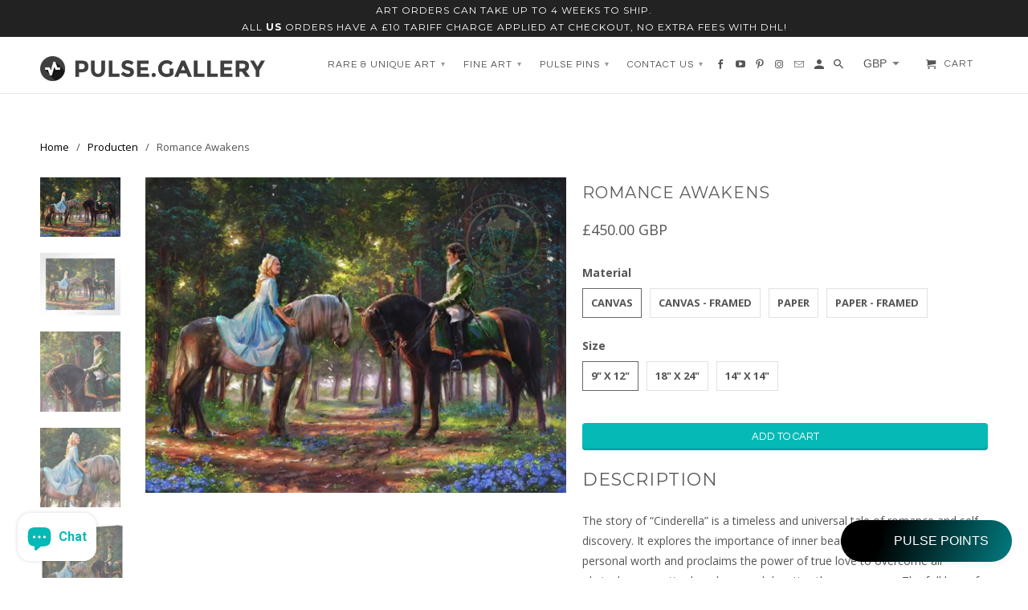

--- FILE ---
content_type: text/html; charset=utf-8
request_url: https://pulse.gallery/nl/products/romance-awakens
body_size: 53591
content:
<!DOCTYPE html>
<!--[if lt IE 7 ]><html class="ie ie6" lang="nl"> <![endif]-->
<!--[if IE 7 ]><html class="ie ie7" lang="nl"> <![endif]-->
<!--[if IE 8 ]><html class="ie ie8" lang="nl"> <![endif]-->
<!--[if IE 9 ]><html class="ie ie9" lang="nl"> <![endif]-->
<!--[if (gte IE 10)|!(IE)]><!--><html lang="nl"> <!--<![endif]-->
  <head>
 

    <script>
  var wpShopifyTracking = {}

  

  
    wpShopifyTracking.product =
      {
        collections: 'Kinkade',
        tags: 'Cinderella,Thomas Kinkade'
      }
  
</script>

    <meta charset="utf-8">
    <meta http-equiv="cleartype" content="on">
    <meta name="robots" content="index,follow">

    
    <title>Romance Awakens - Pulse Gallery</title>

    
      <meta name="description" content="DESCRIPTION The story of “Cinderella” is a timeless and universal tale of romance and self-discovery. It explores the importance of inner beauty in the assessment of personal worth and proclaims the power of true love to overcome all obstacles no matter how large and daunting they may seem. The folklore of the hidden p" />
    

    <!-- Custom Fonts -->
    
      <link href="//fonts.googleapis.com/css?family=.|Roboto:light,normal,bold|Montserrat:light,normal,bold|Questrial:light,normal,bold|Open+Sans:light,normal,bold" rel="stylesheet" type="text/css" />
    

    

<meta name="author" content="Pulse Gallery">
<meta property="og:url" content="https://pulse.gallery/nl/products/romance-awakens">
<meta property="og:site_name" content="Pulse Gallery">


  <meta property="og:type" content="product">
  <meta property="og:title" content="Romance Awakens">
  
    <meta property="og:image" content="http://pulse.gallery/cdn/shop/products/romawk8-700x525_600x.jpg?v=1624968870">
    <meta property="og:image:secure_url" content="https://pulse.gallery/cdn/shop/products/romawk8-700x525_600x.jpg?v=1624968870">
    
  
    <meta property="og:image" content="http://pulse.gallery/cdn/shop/products/paper_romawk_uf-25-700x550_600x.jpg?v=1624968870">
    <meta property="og:image:secure_url" content="https://pulse.gallery/cdn/shop/products/paper_romawk_uf-25-700x550_600x.jpg?v=1624968870">
    
  
    <meta property="og:image" content="http://pulse.gallery/cdn/shop/products/romawk_vg_02-150x150_600x.jpg?v=1624968870">
    <meta property="og:image:secure_url" content="https://pulse.gallery/cdn/shop/products/romawk_vg_02-150x150_600x.jpg?v=1624968870">
    
  
  <meta property="og:price:amount" content="175.00">
  <meta property="og:price:currency" content="GBP">


  <meta property="og:description" content="DESCRIPTION The story of “Cinderella” is a timeless and universal tale of romance and self-discovery. It explores the importance of inner beauty in the assessment of personal worth and proclaims the power of true love to overcome all obstacles no matter how large and daunting they may seem. The folklore of the hidden p">




  <meta name="twitter:site" content="@shopify">

<meta name="twitter:card" content="summary">

  <meta name="twitter:title" content="Romance Awakens">
  <meta name="twitter:description" content="DESCRIPTION The story of “Cinderella” is a timeless and universal tale of romance and self-discovery. It explores the importance of inner beauty in the assessment of personal worth and proclaims the power of true love to overcome all obstacles no matter how large and daunting they may seem. The folklore of the hidden princess magically discovered by her true prince has been told for hundreds of years in countries throughout the world as geographically and culturally diverse as Malaysia and Germany. The beauty of the fable and the importance of its message have also made it a constant in the list of favorite stories told and enjoyed by those spinning yarns in our own country. To be sure, Thom loved the original “Cinderella” as much as any and would speak of it fondly when reminiscing of story-times spent with his">
  <meta name="twitter:image" content="https://pulse.gallery/cdn/shop/products/romawk8-700x525_240x.jpg?v=1624968870">
  <meta name="twitter:image:width" content="240">
  <meta name="twitter:image:height" content="240">


    
    

    <!-- Mobile Specific Metas -->
    <meta name="HandheldFriendly" content="True">
    <meta name="MobileOptimized" content="320">
    <meta name="viewport" content="width=device-width,initial-scale=1">
    <meta name="theme-color" content="#ffffff">

    <!-- Stylesheets for Retina 4.1.6 -->
    <link href="//pulse.gallery/cdn/shop/t/4/assets/styles.scss.css?v=165827187766356197831715333360" rel="stylesheet" type="text/css" media="all" />
    <!--[if lte IE 9]>
      <link href="//pulse.gallery/cdn/shop/t/4/assets/ie.css?v=16370617434440559491679315592" rel="stylesheet" type="text/css" media="all" />
    <![endif]-->

    
      <link rel="shortcut icon" type="image/x-icon" href="//pulse.gallery/cdn/shop/files/Untitled_Artwork_15_small.png?v=1645180733">
    

    <link rel="canonical" href="https://pulse.gallery/nl/products/romance-awakens" />

    

    <script src="//pulse.gallery/cdn/shop/t/4/assets/app.js?v=94424483668483308761753185643" type="text/javascript"></script>
    <script>window.performance && window.performance.mark && window.performance.mark('shopify.content_for_header.start');</script><meta name="facebook-domain-verification" content="jva3288ourpylg1chon9w4fjxevl6n">
<meta name="google-site-verification" content="oPc1XDSvK0ywBD9Fgd2YDjfnbqJwOOA1slGIaUo81pI">
<meta id="shopify-digital-wallet" name="shopify-digital-wallet" content="/55512957111/digital_wallets/dialog">
<meta name="shopify-checkout-api-token" content="50b89cf479ebeeea0ee80536c88a42df">
<link rel="alternate" hreflang="x-default" href="https://gallery-pulse.myshopify.com/products/romance-awakens">
<link rel="alternate" hreflang="en" href="https://gallery-pulse.myshopify.com/products/romance-awakens">
<link rel="alternate" hreflang="en-GB" href="https://pulse.gallery/products/romance-awakens">
<link rel="alternate" hreflang="zh-Hant-GB" href="https://pulse.gallery/zh/products/romance-awakens">
<link rel="alternate" hreflang="kw-GB" href="https://pulse.gallery/kw/products/romance-awakens">
<link rel="alternate" hreflang="fr-GB" href="https://pulse.gallery/fr/products/romance-awakens">
<link rel="alternate" hreflang="de-GB" href="https://pulse.gallery/de/products/romance-awakens">
<link rel="alternate" hreflang="ga-GB" href="https://pulse.gallery/ga/products/romance-awakens">
<link rel="alternate" hreflang="it-GB" href="https://pulse.gallery/it/products/romance-awakens">
<link rel="alternate" hreflang="ja-GB" href="https://pulse.gallery/ja/products/romance-awakens">
<link rel="alternate" hreflang="ko-GB" href="https://pulse.gallery/ko/products/romance-awakens">
<link rel="alternate" hreflang="no-GB" href="https://pulse.gallery/no/products/romance-awakens">
<link rel="alternate" hreflang="pl-GB" href="https://pulse.gallery/pl/products/romance-awakens">
<link rel="alternate" hreflang="pt-GB" href="https://pulse.gallery/pt/products/romance-awakens">
<link rel="alternate" hreflang="gd-GB" href="https://pulse.gallery/gd/products/romance-awakens">
<link rel="alternate" hreflang="es-GB" href="https://pulse.gallery/es/products/romance-awakens">
<link rel="alternate" hreflang="uk-GB" href="https://pulse.gallery/uk/products/romance-awakens">
<link rel="alternate" hreflang="cy-GB" href="https://pulse.gallery/cy/products/romance-awakens">
<link rel="alternate" hreflang="nl-GB" href="https://pulse.gallery/nl/products/romance-awakens">
<link rel="alternate" hreflang="en-AC" href="https://pulse.gallery/products/romance-awakens">
<link rel="alternate" hreflang="zh-Hant-AC" href="https://pulse.gallery/zh/products/romance-awakens">
<link rel="alternate" hreflang="kw-AC" href="https://pulse.gallery/kw/products/romance-awakens">
<link rel="alternate" hreflang="fr-AC" href="https://pulse.gallery/fr/products/romance-awakens">
<link rel="alternate" hreflang="de-AC" href="https://pulse.gallery/de/products/romance-awakens">
<link rel="alternate" hreflang="ga-AC" href="https://pulse.gallery/ga/products/romance-awakens">
<link rel="alternate" hreflang="it-AC" href="https://pulse.gallery/it/products/romance-awakens">
<link rel="alternate" hreflang="ja-AC" href="https://pulse.gallery/ja/products/romance-awakens">
<link rel="alternate" hreflang="ko-AC" href="https://pulse.gallery/ko/products/romance-awakens">
<link rel="alternate" hreflang="no-AC" href="https://pulse.gallery/no/products/romance-awakens">
<link rel="alternate" hreflang="pl-AC" href="https://pulse.gallery/pl/products/romance-awakens">
<link rel="alternate" hreflang="pt-AC" href="https://pulse.gallery/pt/products/romance-awakens">
<link rel="alternate" hreflang="gd-AC" href="https://pulse.gallery/gd/products/romance-awakens">
<link rel="alternate" hreflang="es-AC" href="https://pulse.gallery/es/products/romance-awakens">
<link rel="alternate" hreflang="uk-AC" href="https://pulse.gallery/uk/products/romance-awakens">
<link rel="alternate" hreflang="cy-AC" href="https://pulse.gallery/cy/products/romance-awakens">
<link rel="alternate" hreflang="nl-AC" href="https://pulse.gallery/nl/products/romance-awakens">
<link rel="alternate" hreflang="en-AD" href="https://pulse.gallery/products/romance-awakens">
<link rel="alternate" hreflang="zh-Hant-AD" href="https://pulse.gallery/zh/products/romance-awakens">
<link rel="alternate" hreflang="kw-AD" href="https://pulse.gallery/kw/products/romance-awakens">
<link rel="alternate" hreflang="fr-AD" href="https://pulse.gallery/fr/products/romance-awakens">
<link rel="alternate" hreflang="de-AD" href="https://pulse.gallery/de/products/romance-awakens">
<link rel="alternate" hreflang="ga-AD" href="https://pulse.gallery/ga/products/romance-awakens">
<link rel="alternate" hreflang="it-AD" href="https://pulse.gallery/it/products/romance-awakens">
<link rel="alternate" hreflang="ja-AD" href="https://pulse.gallery/ja/products/romance-awakens">
<link rel="alternate" hreflang="ko-AD" href="https://pulse.gallery/ko/products/romance-awakens">
<link rel="alternate" hreflang="no-AD" href="https://pulse.gallery/no/products/romance-awakens">
<link rel="alternate" hreflang="pl-AD" href="https://pulse.gallery/pl/products/romance-awakens">
<link rel="alternate" hreflang="pt-AD" href="https://pulse.gallery/pt/products/romance-awakens">
<link rel="alternate" hreflang="gd-AD" href="https://pulse.gallery/gd/products/romance-awakens">
<link rel="alternate" hreflang="es-AD" href="https://pulse.gallery/es/products/romance-awakens">
<link rel="alternate" hreflang="uk-AD" href="https://pulse.gallery/uk/products/romance-awakens">
<link rel="alternate" hreflang="cy-AD" href="https://pulse.gallery/cy/products/romance-awakens">
<link rel="alternate" hreflang="nl-AD" href="https://pulse.gallery/nl/products/romance-awakens">
<link rel="alternate" hreflang="en-AE" href="https://pulse.gallery/products/romance-awakens">
<link rel="alternate" hreflang="zh-Hant-AE" href="https://pulse.gallery/zh/products/romance-awakens">
<link rel="alternate" hreflang="kw-AE" href="https://pulse.gallery/kw/products/romance-awakens">
<link rel="alternate" hreflang="fr-AE" href="https://pulse.gallery/fr/products/romance-awakens">
<link rel="alternate" hreflang="de-AE" href="https://pulse.gallery/de/products/romance-awakens">
<link rel="alternate" hreflang="ga-AE" href="https://pulse.gallery/ga/products/romance-awakens">
<link rel="alternate" hreflang="it-AE" href="https://pulse.gallery/it/products/romance-awakens">
<link rel="alternate" hreflang="ja-AE" href="https://pulse.gallery/ja/products/romance-awakens">
<link rel="alternate" hreflang="ko-AE" href="https://pulse.gallery/ko/products/romance-awakens">
<link rel="alternate" hreflang="no-AE" href="https://pulse.gallery/no/products/romance-awakens">
<link rel="alternate" hreflang="pl-AE" href="https://pulse.gallery/pl/products/romance-awakens">
<link rel="alternate" hreflang="pt-AE" href="https://pulse.gallery/pt/products/romance-awakens">
<link rel="alternate" hreflang="gd-AE" href="https://pulse.gallery/gd/products/romance-awakens">
<link rel="alternate" hreflang="es-AE" href="https://pulse.gallery/es/products/romance-awakens">
<link rel="alternate" hreflang="uk-AE" href="https://pulse.gallery/uk/products/romance-awakens">
<link rel="alternate" hreflang="cy-AE" href="https://pulse.gallery/cy/products/romance-awakens">
<link rel="alternate" hreflang="nl-AE" href="https://pulse.gallery/nl/products/romance-awakens">
<link rel="alternate" hreflang="en-AF" href="https://pulse.gallery/products/romance-awakens">
<link rel="alternate" hreflang="zh-Hant-AF" href="https://pulse.gallery/zh/products/romance-awakens">
<link rel="alternate" hreflang="kw-AF" href="https://pulse.gallery/kw/products/romance-awakens">
<link rel="alternate" hreflang="fr-AF" href="https://pulse.gallery/fr/products/romance-awakens">
<link rel="alternate" hreflang="de-AF" href="https://pulse.gallery/de/products/romance-awakens">
<link rel="alternate" hreflang="ga-AF" href="https://pulse.gallery/ga/products/romance-awakens">
<link rel="alternate" hreflang="it-AF" href="https://pulse.gallery/it/products/romance-awakens">
<link rel="alternate" hreflang="ja-AF" href="https://pulse.gallery/ja/products/romance-awakens">
<link rel="alternate" hreflang="ko-AF" href="https://pulse.gallery/ko/products/romance-awakens">
<link rel="alternate" hreflang="no-AF" href="https://pulse.gallery/no/products/romance-awakens">
<link rel="alternate" hreflang="pl-AF" href="https://pulse.gallery/pl/products/romance-awakens">
<link rel="alternate" hreflang="pt-AF" href="https://pulse.gallery/pt/products/romance-awakens">
<link rel="alternate" hreflang="gd-AF" href="https://pulse.gallery/gd/products/romance-awakens">
<link rel="alternate" hreflang="es-AF" href="https://pulse.gallery/es/products/romance-awakens">
<link rel="alternate" hreflang="uk-AF" href="https://pulse.gallery/uk/products/romance-awakens">
<link rel="alternate" hreflang="cy-AF" href="https://pulse.gallery/cy/products/romance-awakens">
<link rel="alternate" hreflang="nl-AF" href="https://pulse.gallery/nl/products/romance-awakens">
<link rel="alternate" hreflang="en-AG" href="https://pulse.gallery/products/romance-awakens">
<link rel="alternate" hreflang="zh-Hant-AG" href="https://pulse.gallery/zh/products/romance-awakens">
<link rel="alternate" hreflang="kw-AG" href="https://pulse.gallery/kw/products/romance-awakens">
<link rel="alternate" hreflang="fr-AG" href="https://pulse.gallery/fr/products/romance-awakens">
<link rel="alternate" hreflang="de-AG" href="https://pulse.gallery/de/products/romance-awakens">
<link rel="alternate" hreflang="ga-AG" href="https://pulse.gallery/ga/products/romance-awakens">
<link rel="alternate" hreflang="it-AG" href="https://pulse.gallery/it/products/romance-awakens">
<link rel="alternate" hreflang="ja-AG" href="https://pulse.gallery/ja/products/romance-awakens">
<link rel="alternate" hreflang="ko-AG" href="https://pulse.gallery/ko/products/romance-awakens">
<link rel="alternate" hreflang="no-AG" href="https://pulse.gallery/no/products/romance-awakens">
<link rel="alternate" hreflang="pl-AG" href="https://pulse.gallery/pl/products/romance-awakens">
<link rel="alternate" hreflang="pt-AG" href="https://pulse.gallery/pt/products/romance-awakens">
<link rel="alternate" hreflang="gd-AG" href="https://pulse.gallery/gd/products/romance-awakens">
<link rel="alternate" hreflang="es-AG" href="https://pulse.gallery/es/products/romance-awakens">
<link rel="alternate" hreflang="uk-AG" href="https://pulse.gallery/uk/products/romance-awakens">
<link rel="alternate" hreflang="cy-AG" href="https://pulse.gallery/cy/products/romance-awakens">
<link rel="alternate" hreflang="nl-AG" href="https://pulse.gallery/nl/products/romance-awakens">
<link rel="alternate" hreflang="en-AI" href="https://pulse.gallery/products/romance-awakens">
<link rel="alternate" hreflang="zh-Hant-AI" href="https://pulse.gallery/zh/products/romance-awakens">
<link rel="alternate" hreflang="kw-AI" href="https://pulse.gallery/kw/products/romance-awakens">
<link rel="alternate" hreflang="fr-AI" href="https://pulse.gallery/fr/products/romance-awakens">
<link rel="alternate" hreflang="de-AI" href="https://pulse.gallery/de/products/romance-awakens">
<link rel="alternate" hreflang="ga-AI" href="https://pulse.gallery/ga/products/romance-awakens">
<link rel="alternate" hreflang="it-AI" href="https://pulse.gallery/it/products/romance-awakens">
<link rel="alternate" hreflang="ja-AI" href="https://pulse.gallery/ja/products/romance-awakens">
<link rel="alternate" hreflang="ko-AI" href="https://pulse.gallery/ko/products/romance-awakens">
<link rel="alternate" hreflang="no-AI" href="https://pulse.gallery/no/products/romance-awakens">
<link rel="alternate" hreflang="pl-AI" href="https://pulse.gallery/pl/products/romance-awakens">
<link rel="alternate" hreflang="pt-AI" href="https://pulse.gallery/pt/products/romance-awakens">
<link rel="alternate" hreflang="gd-AI" href="https://pulse.gallery/gd/products/romance-awakens">
<link rel="alternate" hreflang="es-AI" href="https://pulse.gallery/es/products/romance-awakens">
<link rel="alternate" hreflang="uk-AI" href="https://pulse.gallery/uk/products/romance-awakens">
<link rel="alternate" hreflang="cy-AI" href="https://pulse.gallery/cy/products/romance-awakens">
<link rel="alternate" hreflang="nl-AI" href="https://pulse.gallery/nl/products/romance-awakens">
<link rel="alternate" hreflang="en-AL" href="https://pulse.gallery/products/romance-awakens">
<link rel="alternate" hreflang="zh-Hant-AL" href="https://pulse.gallery/zh/products/romance-awakens">
<link rel="alternate" hreflang="kw-AL" href="https://pulse.gallery/kw/products/romance-awakens">
<link rel="alternate" hreflang="fr-AL" href="https://pulse.gallery/fr/products/romance-awakens">
<link rel="alternate" hreflang="de-AL" href="https://pulse.gallery/de/products/romance-awakens">
<link rel="alternate" hreflang="ga-AL" href="https://pulse.gallery/ga/products/romance-awakens">
<link rel="alternate" hreflang="it-AL" href="https://pulse.gallery/it/products/romance-awakens">
<link rel="alternate" hreflang="ja-AL" href="https://pulse.gallery/ja/products/romance-awakens">
<link rel="alternate" hreflang="ko-AL" href="https://pulse.gallery/ko/products/romance-awakens">
<link rel="alternate" hreflang="no-AL" href="https://pulse.gallery/no/products/romance-awakens">
<link rel="alternate" hreflang="pl-AL" href="https://pulse.gallery/pl/products/romance-awakens">
<link rel="alternate" hreflang="pt-AL" href="https://pulse.gallery/pt/products/romance-awakens">
<link rel="alternate" hreflang="gd-AL" href="https://pulse.gallery/gd/products/romance-awakens">
<link rel="alternate" hreflang="es-AL" href="https://pulse.gallery/es/products/romance-awakens">
<link rel="alternate" hreflang="uk-AL" href="https://pulse.gallery/uk/products/romance-awakens">
<link rel="alternate" hreflang="cy-AL" href="https://pulse.gallery/cy/products/romance-awakens">
<link rel="alternate" hreflang="nl-AL" href="https://pulse.gallery/nl/products/romance-awakens">
<link rel="alternate" hreflang="en-AM" href="https://pulse.gallery/products/romance-awakens">
<link rel="alternate" hreflang="zh-Hant-AM" href="https://pulse.gallery/zh/products/romance-awakens">
<link rel="alternate" hreflang="kw-AM" href="https://pulse.gallery/kw/products/romance-awakens">
<link rel="alternate" hreflang="fr-AM" href="https://pulse.gallery/fr/products/romance-awakens">
<link rel="alternate" hreflang="de-AM" href="https://pulse.gallery/de/products/romance-awakens">
<link rel="alternate" hreflang="ga-AM" href="https://pulse.gallery/ga/products/romance-awakens">
<link rel="alternate" hreflang="it-AM" href="https://pulse.gallery/it/products/romance-awakens">
<link rel="alternate" hreflang="ja-AM" href="https://pulse.gallery/ja/products/romance-awakens">
<link rel="alternate" hreflang="ko-AM" href="https://pulse.gallery/ko/products/romance-awakens">
<link rel="alternate" hreflang="no-AM" href="https://pulse.gallery/no/products/romance-awakens">
<link rel="alternate" hreflang="pl-AM" href="https://pulse.gallery/pl/products/romance-awakens">
<link rel="alternate" hreflang="pt-AM" href="https://pulse.gallery/pt/products/romance-awakens">
<link rel="alternate" hreflang="gd-AM" href="https://pulse.gallery/gd/products/romance-awakens">
<link rel="alternate" hreflang="es-AM" href="https://pulse.gallery/es/products/romance-awakens">
<link rel="alternate" hreflang="uk-AM" href="https://pulse.gallery/uk/products/romance-awakens">
<link rel="alternate" hreflang="cy-AM" href="https://pulse.gallery/cy/products/romance-awakens">
<link rel="alternate" hreflang="nl-AM" href="https://pulse.gallery/nl/products/romance-awakens">
<link rel="alternate" hreflang="en-AO" href="https://pulse.gallery/products/romance-awakens">
<link rel="alternate" hreflang="zh-Hant-AO" href="https://pulse.gallery/zh/products/romance-awakens">
<link rel="alternate" hreflang="kw-AO" href="https://pulse.gallery/kw/products/romance-awakens">
<link rel="alternate" hreflang="fr-AO" href="https://pulse.gallery/fr/products/romance-awakens">
<link rel="alternate" hreflang="de-AO" href="https://pulse.gallery/de/products/romance-awakens">
<link rel="alternate" hreflang="ga-AO" href="https://pulse.gallery/ga/products/romance-awakens">
<link rel="alternate" hreflang="it-AO" href="https://pulse.gallery/it/products/romance-awakens">
<link rel="alternate" hreflang="ja-AO" href="https://pulse.gallery/ja/products/romance-awakens">
<link rel="alternate" hreflang="ko-AO" href="https://pulse.gallery/ko/products/romance-awakens">
<link rel="alternate" hreflang="no-AO" href="https://pulse.gallery/no/products/romance-awakens">
<link rel="alternate" hreflang="pl-AO" href="https://pulse.gallery/pl/products/romance-awakens">
<link rel="alternate" hreflang="pt-AO" href="https://pulse.gallery/pt/products/romance-awakens">
<link rel="alternate" hreflang="gd-AO" href="https://pulse.gallery/gd/products/romance-awakens">
<link rel="alternate" hreflang="es-AO" href="https://pulse.gallery/es/products/romance-awakens">
<link rel="alternate" hreflang="uk-AO" href="https://pulse.gallery/uk/products/romance-awakens">
<link rel="alternate" hreflang="cy-AO" href="https://pulse.gallery/cy/products/romance-awakens">
<link rel="alternate" hreflang="nl-AO" href="https://pulse.gallery/nl/products/romance-awakens">
<link rel="alternate" hreflang="en-AR" href="https://pulse.gallery/products/romance-awakens">
<link rel="alternate" hreflang="zh-Hant-AR" href="https://pulse.gallery/zh/products/romance-awakens">
<link rel="alternate" hreflang="kw-AR" href="https://pulse.gallery/kw/products/romance-awakens">
<link rel="alternate" hreflang="fr-AR" href="https://pulse.gallery/fr/products/romance-awakens">
<link rel="alternate" hreflang="de-AR" href="https://pulse.gallery/de/products/romance-awakens">
<link rel="alternate" hreflang="ga-AR" href="https://pulse.gallery/ga/products/romance-awakens">
<link rel="alternate" hreflang="it-AR" href="https://pulse.gallery/it/products/romance-awakens">
<link rel="alternate" hreflang="ja-AR" href="https://pulse.gallery/ja/products/romance-awakens">
<link rel="alternate" hreflang="ko-AR" href="https://pulse.gallery/ko/products/romance-awakens">
<link rel="alternate" hreflang="no-AR" href="https://pulse.gallery/no/products/romance-awakens">
<link rel="alternate" hreflang="pl-AR" href="https://pulse.gallery/pl/products/romance-awakens">
<link rel="alternate" hreflang="pt-AR" href="https://pulse.gallery/pt/products/romance-awakens">
<link rel="alternate" hreflang="gd-AR" href="https://pulse.gallery/gd/products/romance-awakens">
<link rel="alternate" hreflang="es-AR" href="https://pulse.gallery/es/products/romance-awakens">
<link rel="alternate" hreflang="uk-AR" href="https://pulse.gallery/uk/products/romance-awakens">
<link rel="alternate" hreflang="cy-AR" href="https://pulse.gallery/cy/products/romance-awakens">
<link rel="alternate" hreflang="nl-AR" href="https://pulse.gallery/nl/products/romance-awakens">
<link rel="alternate" hreflang="en-AT" href="https://pulse.gallery/products/romance-awakens">
<link rel="alternate" hreflang="zh-Hant-AT" href="https://pulse.gallery/zh/products/romance-awakens">
<link rel="alternate" hreflang="kw-AT" href="https://pulse.gallery/kw/products/romance-awakens">
<link rel="alternate" hreflang="fr-AT" href="https://pulse.gallery/fr/products/romance-awakens">
<link rel="alternate" hreflang="de-AT" href="https://pulse.gallery/de/products/romance-awakens">
<link rel="alternate" hreflang="ga-AT" href="https://pulse.gallery/ga/products/romance-awakens">
<link rel="alternate" hreflang="it-AT" href="https://pulse.gallery/it/products/romance-awakens">
<link rel="alternate" hreflang="ja-AT" href="https://pulse.gallery/ja/products/romance-awakens">
<link rel="alternate" hreflang="ko-AT" href="https://pulse.gallery/ko/products/romance-awakens">
<link rel="alternate" hreflang="no-AT" href="https://pulse.gallery/no/products/romance-awakens">
<link rel="alternate" hreflang="pl-AT" href="https://pulse.gallery/pl/products/romance-awakens">
<link rel="alternate" hreflang="pt-AT" href="https://pulse.gallery/pt/products/romance-awakens">
<link rel="alternate" hreflang="gd-AT" href="https://pulse.gallery/gd/products/romance-awakens">
<link rel="alternate" hreflang="es-AT" href="https://pulse.gallery/es/products/romance-awakens">
<link rel="alternate" hreflang="uk-AT" href="https://pulse.gallery/uk/products/romance-awakens">
<link rel="alternate" hreflang="cy-AT" href="https://pulse.gallery/cy/products/romance-awakens">
<link rel="alternate" hreflang="nl-AT" href="https://pulse.gallery/nl/products/romance-awakens">
<link rel="alternate" hreflang="en-AU" href="https://pulse.gallery/products/romance-awakens">
<link rel="alternate" hreflang="zh-Hant-AU" href="https://pulse.gallery/zh/products/romance-awakens">
<link rel="alternate" hreflang="kw-AU" href="https://pulse.gallery/kw/products/romance-awakens">
<link rel="alternate" hreflang="fr-AU" href="https://pulse.gallery/fr/products/romance-awakens">
<link rel="alternate" hreflang="de-AU" href="https://pulse.gallery/de/products/romance-awakens">
<link rel="alternate" hreflang="ga-AU" href="https://pulse.gallery/ga/products/romance-awakens">
<link rel="alternate" hreflang="it-AU" href="https://pulse.gallery/it/products/romance-awakens">
<link rel="alternate" hreflang="ja-AU" href="https://pulse.gallery/ja/products/romance-awakens">
<link rel="alternate" hreflang="ko-AU" href="https://pulse.gallery/ko/products/romance-awakens">
<link rel="alternate" hreflang="no-AU" href="https://pulse.gallery/no/products/romance-awakens">
<link rel="alternate" hreflang="pl-AU" href="https://pulse.gallery/pl/products/romance-awakens">
<link rel="alternate" hreflang="pt-AU" href="https://pulse.gallery/pt/products/romance-awakens">
<link rel="alternate" hreflang="gd-AU" href="https://pulse.gallery/gd/products/romance-awakens">
<link rel="alternate" hreflang="es-AU" href="https://pulse.gallery/es/products/romance-awakens">
<link rel="alternate" hreflang="uk-AU" href="https://pulse.gallery/uk/products/romance-awakens">
<link rel="alternate" hreflang="cy-AU" href="https://pulse.gallery/cy/products/romance-awakens">
<link rel="alternate" hreflang="nl-AU" href="https://pulse.gallery/nl/products/romance-awakens">
<link rel="alternate" hreflang="en-AW" href="https://pulse.gallery/products/romance-awakens">
<link rel="alternate" hreflang="zh-Hant-AW" href="https://pulse.gallery/zh/products/romance-awakens">
<link rel="alternate" hreflang="kw-AW" href="https://pulse.gallery/kw/products/romance-awakens">
<link rel="alternate" hreflang="fr-AW" href="https://pulse.gallery/fr/products/romance-awakens">
<link rel="alternate" hreflang="de-AW" href="https://pulse.gallery/de/products/romance-awakens">
<link rel="alternate" hreflang="ga-AW" href="https://pulse.gallery/ga/products/romance-awakens">
<link rel="alternate" hreflang="it-AW" href="https://pulse.gallery/it/products/romance-awakens">
<link rel="alternate" hreflang="ja-AW" href="https://pulse.gallery/ja/products/romance-awakens">
<link rel="alternate" hreflang="ko-AW" href="https://pulse.gallery/ko/products/romance-awakens">
<link rel="alternate" hreflang="no-AW" href="https://pulse.gallery/no/products/romance-awakens">
<link rel="alternate" hreflang="pl-AW" href="https://pulse.gallery/pl/products/romance-awakens">
<link rel="alternate" hreflang="pt-AW" href="https://pulse.gallery/pt/products/romance-awakens">
<link rel="alternate" hreflang="gd-AW" href="https://pulse.gallery/gd/products/romance-awakens">
<link rel="alternate" hreflang="es-AW" href="https://pulse.gallery/es/products/romance-awakens">
<link rel="alternate" hreflang="uk-AW" href="https://pulse.gallery/uk/products/romance-awakens">
<link rel="alternate" hreflang="cy-AW" href="https://pulse.gallery/cy/products/romance-awakens">
<link rel="alternate" hreflang="nl-AW" href="https://pulse.gallery/nl/products/romance-awakens">
<link rel="alternate" hreflang="en-AX" href="https://pulse.gallery/products/romance-awakens">
<link rel="alternate" hreflang="zh-Hant-AX" href="https://pulse.gallery/zh/products/romance-awakens">
<link rel="alternate" hreflang="kw-AX" href="https://pulse.gallery/kw/products/romance-awakens">
<link rel="alternate" hreflang="fr-AX" href="https://pulse.gallery/fr/products/romance-awakens">
<link rel="alternate" hreflang="de-AX" href="https://pulse.gallery/de/products/romance-awakens">
<link rel="alternate" hreflang="ga-AX" href="https://pulse.gallery/ga/products/romance-awakens">
<link rel="alternate" hreflang="it-AX" href="https://pulse.gallery/it/products/romance-awakens">
<link rel="alternate" hreflang="ja-AX" href="https://pulse.gallery/ja/products/romance-awakens">
<link rel="alternate" hreflang="ko-AX" href="https://pulse.gallery/ko/products/romance-awakens">
<link rel="alternate" hreflang="no-AX" href="https://pulse.gallery/no/products/romance-awakens">
<link rel="alternate" hreflang="pl-AX" href="https://pulse.gallery/pl/products/romance-awakens">
<link rel="alternate" hreflang="pt-AX" href="https://pulse.gallery/pt/products/romance-awakens">
<link rel="alternate" hreflang="gd-AX" href="https://pulse.gallery/gd/products/romance-awakens">
<link rel="alternate" hreflang="es-AX" href="https://pulse.gallery/es/products/romance-awakens">
<link rel="alternate" hreflang="uk-AX" href="https://pulse.gallery/uk/products/romance-awakens">
<link rel="alternate" hreflang="cy-AX" href="https://pulse.gallery/cy/products/romance-awakens">
<link rel="alternate" hreflang="nl-AX" href="https://pulse.gallery/nl/products/romance-awakens">
<link rel="alternate" hreflang="en-AZ" href="https://pulse.gallery/products/romance-awakens">
<link rel="alternate" hreflang="zh-Hant-AZ" href="https://pulse.gallery/zh/products/romance-awakens">
<link rel="alternate" hreflang="kw-AZ" href="https://pulse.gallery/kw/products/romance-awakens">
<link rel="alternate" hreflang="fr-AZ" href="https://pulse.gallery/fr/products/romance-awakens">
<link rel="alternate" hreflang="de-AZ" href="https://pulse.gallery/de/products/romance-awakens">
<link rel="alternate" hreflang="ga-AZ" href="https://pulse.gallery/ga/products/romance-awakens">
<link rel="alternate" hreflang="it-AZ" href="https://pulse.gallery/it/products/romance-awakens">
<link rel="alternate" hreflang="ja-AZ" href="https://pulse.gallery/ja/products/romance-awakens">
<link rel="alternate" hreflang="ko-AZ" href="https://pulse.gallery/ko/products/romance-awakens">
<link rel="alternate" hreflang="no-AZ" href="https://pulse.gallery/no/products/romance-awakens">
<link rel="alternate" hreflang="pl-AZ" href="https://pulse.gallery/pl/products/romance-awakens">
<link rel="alternate" hreflang="pt-AZ" href="https://pulse.gallery/pt/products/romance-awakens">
<link rel="alternate" hreflang="gd-AZ" href="https://pulse.gallery/gd/products/romance-awakens">
<link rel="alternate" hreflang="es-AZ" href="https://pulse.gallery/es/products/romance-awakens">
<link rel="alternate" hreflang="uk-AZ" href="https://pulse.gallery/uk/products/romance-awakens">
<link rel="alternate" hreflang="cy-AZ" href="https://pulse.gallery/cy/products/romance-awakens">
<link rel="alternate" hreflang="nl-AZ" href="https://pulse.gallery/nl/products/romance-awakens">
<link rel="alternate" hreflang="en-BA" href="https://pulse.gallery/products/romance-awakens">
<link rel="alternate" hreflang="zh-Hant-BA" href="https://pulse.gallery/zh/products/romance-awakens">
<link rel="alternate" hreflang="kw-BA" href="https://pulse.gallery/kw/products/romance-awakens">
<link rel="alternate" hreflang="fr-BA" href="https://pulse.gallery/fr/products/romance-awakens">
<link rel="alternate" hreflang="de-BA" href="https://pulse.gallery/de/products/romance-awakens">
<link rel="alternate" hreflang="ga-BA" href="https://pulse.gallery/ga/products/romance-awakens">
<link rel="alternate" hreflang="it-BA" href="https://pulse.gallery/it/products/romance-awakens">
<link rel="alternate" hreflang="ja-BA" href="https://pulse.gallery/ja/products/romance-awakens">
<link rel="alternate" hreflang="ko-BA" href="https://pulse.gallery/ko/products/romance-awakens">
<link rel="alternate" hreflang="no-BA" href="https://pulse.gallery/no/products/romance-awakens">
<link rel="alternate" hreflang="pl-BA" href="https://pulse.gallery/pl/products/romance-awakens">
<link rel="alternate" hreflang="pt-BA" href="https://pulse.gallery/pt/products/romance-awakens">
<link rel="alternate" hreflang="gd-BA" href="https://pulse.gallery/gd/products/romance-awakens">
<link rel="alternate" hreflang="es-BA" href="https://pulse.gallery/es/products/romance-awakens">
<link rel="alternate" hreflang="uk-BA" href="https://pulse.gallery/uk/products/romance-awakens">
<link rel="alternate" hreflang="cy-BA" href="https://pulse.gallery/cy/products/romance-awakens">
<link rel="alternate" hreflang="nl-BA" href="https://pulse.gallery/nl/products/romance-awakens">
<link rel="alternate" hreflang="en-BB" href="https://pulse.gallery/products/romance-awakens">
<link rel="alternate" hreflang="zh-Hant-BB" href="https://pulse.gallery/zh/products/romance-awakens">
<link rel="alternate" hreflang="kw-BB" href="https://pulse.gallery/kw/products/romance-awakens">
<link rel="alternate" hreflang="fr-BB" href="https://pulse.gallery/fr/products/romance-awakens">
<link rel="alternate" hreflang="de-BB" href="https://pulse.gallery/de/products/romance-awakens">
<link rel="alternate" hreflang="ga-BB" href="https://pulse.gallery/ga/products/romance-awakens">
<link rel="alternate" hreflang="it-BB" href="https://pulse.gallery/it/products/romance-awakens">
<link rel="alternate" hreflang="ja-BB" href="https://pulse.gallery/ja/products/romance-awakens">
<link rel="alternate" hreflang="ko-BB" href="https://pulse.gallery/ko/products/romance-awakens">
<link rel="alternate" hreflang="no-BB" href="https://pulse.gallery/no/products/romance-awakens">
<link rel="alternate" hreflang="pl-BB" href="https://pulse.gallery/pl/products/romance-awakens">
<link rel="alternate" hreflang="pt-BB" href="https://pulse.gallery/pt/products/romance-awakens">
<link rel="alternate" hreflang="gd-BB" href="https://pulse.gallery/gd/products/romance-awakens">
<link rel="alternate" hreflang="es-BB" href="https://pulse.gallery/es/products/romance-awakens">
<link rel="alternate" hreflang="uk-BB" href="https://pulse.gallery/uk/products/romance-awakens">
<link rel="alternate" hreflang="cy-BB" href="https://pulse.gallery/cy/products/romance-awakens">
<link rel="alternate" hreflang="nl-BB" href="https://pulse.gallery/nl/products/romance-awakens">
<link rel="alternate" hreflang="en-BD" href="https://pulse.gallery/products/romance-awakens">
<link rel="alternate" hreflang="zh-Hant-BD" href="https://pulse.gallery/zh/products/romance-awakens">
<link rel="alternate" hreflang="kw-BD" href="https://pulse.gallery/kw/products/romance-awakens">
<link rel="alternate" hreflang="fr-BD" href="https://pulse.gallery/fr/products/romance-awakens">
<link rel="alternate" hreflang="de-BD" href="https://pulse.gallery/de/products/romance-awakens">
<link rel="alternate" hreflang="ga-BD" href="https://pulse.gallery/ga/products/romance-awakens">
<link rel="alternate" hreflang="it-BD" href="https://pulse.gallery/it/products/romance-awakens">
<link rel="alternate" hreflang="ja-BD" href="https://pulse.gallery/ja/products/romance-awakens">
<link rel="alternate" hreflang="ko-BD" href="https://pulse.gallery/ko/products/romance-awakens">
<link rel="alternate" hreflang="no-BD" href="https://pulse.gallery/no/products/romance-awakens">
<link rel="alternate" hreflang="pl-BD" href="https://pulse.gallery/pl/products/romance-awakens">
<link rel="alternate" hreflang="pt-BD" href="https://pulse.gallery/pt/products/romance-awakens">
<link rel="alternate" hreflang="gd-BD" href="https://pulse.gallery/gd/products/romance-awakens">
<link rel="alternate" hreflang="es-BD" href="https://pulse.gallery/es/products/romance-awakens">
<link rel="alternate" hreflang="uk-BD" href="https://pulse.gallery/uk/products/romance-awakens">
<link rel="alternate" hreflang="cy-BD" href="https://pulse.gallery/cy/products/romance-awakens">
<link rel="alternate" hreflang="nl-BD" href="https://pulse.gallery/nl/products/romance-awakens">
<link rel="alternate" hreflang="en-BE" href="https://pulse.gallery/products/romance-awakens">
<link rel="alternate" hreflang="zh-Hant-BE" href="https://pulse.gallery/zh/products/romance-awakens">
<link rel="alternate" hreflang="kw-BE" href="https://pulse.gallery/kw/products/romance-awakens">
<link rel="alternate" hreflang="fr-BE" href="https://pulse.gallery/fr/products/romance-awakens">
<link rel="alternate" hreflang="de-BE" href="https://pulse.gallery/de/products/romance-awakens">
<link rel="alternate" hreflang="ga-BE" href="https://pulse.gallery/ga/products/romance-awakens">
<link rel="alternate" hreflang="it-BE" href="https://pulse.gallery/it/products/romance-awakens">
<link rel="alternate" hreflang="ja-BE" href="https://pulse.gallery/ja/products/romance-awakens">
<link rel="alternate" hreflang="ko-BE" href="https://pulse.gallery/ko/products/romance-awakens">
<link rel="alternate" hreflang="no-BE" href="https://pulse.gallery/no/products/romance-awakens">
<link rel="alternate" hreflang="pl-BE" href="https://pulse.gallery/pl/products/romance-awakens">
<link rel="alternate" hreflang="pt-BE" href="https://pulse.gallery/pt/products/romance-awakens">
<link rel="alternate" hreflang="gd-BE" href="https://pulse.gallery/gd/products/romance-awakens">
<link rel="alternate" hreflang="es-BE" href="https://pulse.gallery/es/products/romance-awakens">
<link rel="alternate" hreflang="uk-BE" href="https://pulse.gallery/uk/products/romance-awakens">
<link rel="alternate" hreflang="cy-BE" href="https://pulse.gallery/cy/products/romance-awakens">
<link rel="alternate" hreflang="nl-BE" href="https://pulse.gallery/nl/products/romance-awakens">
<link rel="alternate" hreflang="en-BF" href="https://pulse.gallery/products/romance-awakens">
<link rel="alternate" hreflang="zh-Hant-BF" href="https://pulse.gallery/zh/products/romance-awakens">
<link rel="alternate" hreflang="kw-BF" href="https://pulse.gallery/kw/products/romance-awakens">
<link rel="alternate" hreflang="fr-BF" href="https://pulse.gallery/fr/products/romance-awakens">
<link rel="alternate" hreflang="de-BF" href="https://pulse.gallery/de/products/romance-awakens">
<link rel="alternate" hreflang="ga-BF" href="https://pulse.gallery/ga/products/romance-awakens">
<link rel="alternate" hreflang="it-BF" href="https://pulse.gallery/it/products/romance-awakens">
<link rel="alternate" hreflang="ja-BF" href="https://pulse.gallery/ja/products/romance-awakens">
<link rel="alternate" hreflang="ko-BF" href="https://pulse.gallery/ko/products/romance-awakens">
<link rel="alternate" hreflang="no-BF" href="https://pulse.gallery/no/products/romance-awakens">
<link rel="alternate" hreflang="pl-BF" href="https://pulse.gallery/pl/products/romance-awakens">
<link rel="alternate" hreflang="pt-BF" href="https://pulse.gallery/pt/products/romance-awakens">
<link rel="alternate" hreflang="gd-BF" href="https://pulse.gallery/gd/products/romance-awakens">
<link rel="alternate" hreflang="es-BF" href="https://pulse.gallery/es/products/romance-awakens">
<link rel="alternate" hreflang="uk-BF" href="https://pulse.gallery/uk/products/romance-awakens">
<link rel="alternate" hreflang="cy-BF" href="https://pulse.gallery/cy/products/romance-awakens">
<link rel="alternate" hreflang="nl-BF" href="https://pulse.gallery/nl/products/romance-awakens">
<link rel="alternate" hreflang="en-BG" href="https://pulse.gallery/products/romance-awakens">
<link rel="alternate" hreflang="zh-Hant-BG" href="https://pulse.gallery/zh/products/romance-awakens">
<link rel="alternate" hreflang="kw-BG" href="https://pulse.gallery/kw/products/romance-awakens">
<link rel="alternate" hreflang="fr-BG" href="https://pulse.gallery/fr/products/romance-awakens">
<link rel="alternate" hreflang="de-BG" href="https://pulse.gallery/de/products/romance-awakens">
<link rel="alternate" hreflang="ga-BG" href="https://pulse.gallery/ga/products/romance-awakens">
<link rel="alternate" hreflang="it-BG" href="https://pulse.gallery/it/products/romance-awakens">
<link rel="alternate" hreflang="ja-BG" href="https://pulse.gallery/ja/products/romance-awakens">
<link rel="alternate" hreflang="ko-BG" href="https://pulse.gallery/ko/products/romance-awakens">
<link rel="alternate" hreflang="no-BG" href="https://pulse.gallery/no/products/romance-awakens">
<link rel="alternate" hreflang="pl-BG" href="https://pulse.gallery/pl/products/romance-awakens">
<link rel="alternate" hreflang="pt-BG" href="https://pulse.gallery/pt/products/romance-awakens">
<link rel="alternate" hreflang="gd-BG" href="https://pulse.gallery/gd/products/romance-awakens">
<link rel="alternate" hreflang="es-BG" href="https://pulse.gallery/es/products/romance-awakens">
<link rel="alternate" hreflang="uk-BG" href="https://pulse.gallery/uk/products/romance-awakens">
<link rel="alternate" hreflang="cy-BG" href="https://pulse.gallery/cy/products/romance-awakens">
<link rel="alternate" hreflang="nl-BG" href="https://pulse.gallery/nl/products/romance-awakens">
<link rel="alternate" hreflang="en-BH" href="https://pulse.gallery/products/romance-awakens">
<link rel="alternate" hreflang="zh-Hant-BH" href="https://pulse.gallery/zh/products/romance-awakens">
<link rel="alternate" hreflang="kw-BH" href="https://pulse.gallery/kw/products/romance-awakens">
<link rel="alternate" hreflang="fr-BH" href="https://pulse.gallery/fr/products/romance-awakens">
<link rel="alternate" hreflang="de-BH" href="https://pulse.gallery/de/products/romance-awakens">
<link rel="alternate" hreflang="ga-BH" href="https://pulse.gallery/ga/products/romance-awakens">
<link rel="alternate" hreflang="it-BH" href="https://pulse.gallery/it/products/romance-awakens">
<link rel="alternate" hreflang="ja-BH" href="https://pulse.gallery/ja/products/romance-awakens">
<link rel="alternate" hreflang="ko-BH" href="https://pulse.gallery/ko/products/romance-awakens">
<link rel="alternate" hreflang="no-BH" href="https://pulse.gallery/no/products/romance-awakens">
<link rel="alternate" hreflang="pl-BH" href="https://pulse.gallery/pl/products/romance-awakens">
<link rel="alternate" hreflang="pt-BH" href="https://pulse.gallery/pt/products/romance-awakens">
<link rel="alternate" hreflang="gd-BH" href="https://pulse.gallery/gd/products/romance-awakens">
<link rel="alternate" hreflang="es-BH" href="https://pulse.gallery/es/products/romance-awakens">
<link rel="alternate" hreflang="uk-BH" href="https://pulse.gallery/uk/products/romance-awakens">
<link rel="alternate" hreflang="cy-BH" href="https://pulse.gallery/cy/products/romance-awakens">
<link rel="alternate" hreflang="nl-BH" href="https://pulse.gallery/nl/products/romance-awakens">
<link rel="alternate" hreflang="en-BI" href="https://pulse.gallery/products/romance-awakens">
<link rel="alternate" hreflang="zh-Hant-BI" href="https://pulse.gallery/zh/products/romance-awakens">
<link rel="alternate" hreflang="kw-BI" href="https://pulse.gallery/kw/products/romance-awakens">
<link rel="alternate" hreflang="fr-BI" href="https://pulse.gallery/fr/products/romance-awakens">
<link rel="alternate" hreflang="de-BI" href="https://pulse.gallery/de/products/romance-awakens">
<link rel="alternate" hreflang="ga-BI" href="https://pulse.gallery/ga/products/romance-awakens">
<link rel="alternate" hreflang="it-BI" href="https://pulse.gallery/it/products/romance-awakens">
<link rel="alternate" hreflang="ja-BI" href="https://pulse.gallery/ja/products/romance-awakens">
<link rel="alternate" hreflang="ko-BI" href="https://pulse.gallery/ko/products/romance-awakens">
<link rel="alternate" hreflang="no-BI" href="https://pulse.gallery/no/products/romance-awakens">
<link rel="alternate" hreflang="pl-BI" href="https://pulse.gallery/pl/products/romance-awakens">
<link rel="alternate" hreflang="pt-BI" href="https://pulse.gallery/pt/products/romance-awakens">
<link rel="alternate" hreflang="gd-BI" href="https://pulse.gallery/gd/products/romance-awakens">
<link rel="alternate" hreflang="es-BI" href="https://pulse.gallery/es/products/romance-awakens">
<link rel="alternate" hreflang="uk-BI" href="https://pulse.gallery/uk/products/romance-awakens">
<link rel="alternate" hreflang="cy-BI" href="https://pulse.gallery/cy/products/romance-awakens">
<link rel="alternate" hreflang="nl-BI" href="https://pulse.gallery/nl/products/romance-awakens">
<link rel="alternate" hreflang="en-BJ" href="https://pulse.gallery/products/romance-awakens">
<link rel="alternate" hreflang="zh-Hant-BJ" href="https://pulse.gallery/zh/products/romance-awakens">
<link rel="alternate" hreflang="kw-BJ" href="https://pulse.gallery/kw/products/romance-awakens">
<link rel="alternate" hreflang="fr-BJ" href="https://pulse.gallery/fr/products/romance-awakens">
<link rel="alternate" hreflang="de-BJ" href="https://pulse.gallery/de/products/romance-awakens">
<link rel="alternate" hreflang="ga-BJ" href="https://pulse.gallery/ga/products/romance-awakens">
<link rel="alternate" hreflang="it-BJ" href="https://pulse.gallery/it/products/romance-awakens">
<link rel="alternate" hreflang="ja-BJ" href="https://pulse.gallery/ja/products/romance-awakens">
<link rel="alternate" hreflang="ko-BJ" href="https://pulse.gallery/ko/products/romance-awakens">
<link rel="alternate" hreflang="no-BJ" href="https://pulse.gallery/no/products/romance-awakens">
<link rel="alternate" hreflang="pl-BJ" href="https://pulse.gallery/pl/products/romance-awakens">
<link rel="alternate" hreflang="pt-BJ" href="https://pulse.gallery/pt/products/romance-awakens">
<link rel="alternate" hreflang="gd-BJ" href="https://pulse.gallery/gd/products/romance-awakens">
<link rel="alternate" hreflang="es-BJ" href="https://pulse.gallery/es/products/romance-awakens">
<link rel="alternate" hreflang="uk-BJ" href="https://pulse.gallery/uk/products/romance-awakens">
<link rel="alternate" hreflang="cy-BJ" href="https://pulse.gallery/cy/products/romance-awakens">
<link rel="alternate" hreflang="nl-BJ" href="https://pulse.gallery/nl/products/romance-awakens">
<link rel="alternate" hreflang="en-BL" href="https://pulse.gallery/products/romance-awakens">
<link rel="alternate" hreflang="zh-Hant-BL" href="https://pulse.gallery/zh/products/romance-awakens">
<link rel="alternate" hreflang="kw-BL" href="https://pulse.gallery/kw/products/romance-awakens">
<link rel="alternate" hreflang="fr-BL" href="https://pulse.gallery/fr/products/romance-awakens">
<link rel="alternate" hreflang="de-BL" href="https://pulse.gallery/de/products/romance-awakens">
<link rel="alternate" hreflang="ga-BL" href="https://pulse.gallery/ga/products/romance-awakens">
<link rel="alternate" hreflang="it-BL" href="https://pulse.gallery/it/products/romance-awakens">
<link rel="alternate" hreflang="ja-BL" href="https://pulse.gallery/ja/products/romance-awakens">
<link rel="alternate" hreflang="ko-BL" href="https://pulse.gallery/ko/products/romance-awakens">
<link rel="alternate" hreflang="no-BL" href="https://pulse.gallery/no/products/romance-awakens">
<link rel="alternate" hreflang="pl-BL" href="https://pulse.gallery/pl/products/romance-awakens">
<link rel="alternate" hreflang="pt-BL" href="https://pulse.gallery/pt/products/romance-awakens">
<link rel="alternate" hreflang="gd-BL" href="https://pulse.gallery/gd/products/romance-awakens">
<link rel="alternate" hreflang="es-BL" href="https://pulse.gallery/es/products/romance-awakens">
<link rel="alternate" hreflang="uk-BL" href="https://pulse.gallery/uk/products/romance-awakens">
<link rel="alternate" hreflang="cy-BL" href="https://pulse.gallery/cy/products/romance-awakens">
<link rel="alternate" hreflang="nl-BL" href="https://pulse.gallery/nl/products/romance-awakens">
<link rel="alternate" hreflang="en-BM" href="https://pulse.gallery/products/romance-awakens">
<link rel="alternate" hreflang="zh-Hant-BM" href="https://pulse.gallery/zh/products/romance-awakens">
<link rel="alternate" hreflang="kw-BM" href="https://pulse.gallery/kw/products/romance-awakens">
<link rel="alternate" hreflang="fr-BM" href="https://pulse.gallery/fr/products/romance-awakens">
<link rel="alternate" hreflang="de-BM" href="https://pulse.gallery/de/products/romance-awakens">
<link rel="alternate" hreflang="ga-BM" href="https://pulse.gallery/ga/products/romance-awakens">
<link rel="alternate" hreflang="it-BM" href="https://pulse.gallery/it/products/romance-awakens">
<link rel="alternate" hreflang="ja-BM" href="https://pulse.gallery/ja/products/romance-awakens">
<link rel="alternate" hreflang="ko-BM" href="https://pulse.gallery/ko/products/romance-awakens">
<link rel="alternate" hreflang="no-BM" href="https://pulse.gallery/no/products/romance-awakens">
<link rel="alternate" hreflang="pl-BM" href="https://pulse.gallery/pl/products/romance-awakens">
<link rel="alternate" hreflang="pt-BM" href="https://pulse.gallery/pt/products/romance-awakens">
<link rel="alternate" hreflang="gd-BM" href="https://pulse.gallery/gd/products/romance-awakens">
<link rel="alternate" hreflang="es-BM" href="https://pulse.gallery/es/products/romance-awakens">
<link rel="alternate" hreflang="uk-BM" href="https://pulse.gallery/uk/products/romance-awakens">
<link rel="alternate" hreflang="cy-BM" href="https://pulse.gallery/cy/products/romance-awakens">
<link rel="alternate" hreflang="nl-BM" href="https://pulse.gallery/nl/products/romance-awakens">
<link rel="alternate" hreflang="en-BN" href="https://pulse.gallery/products/romance-awakens">
<link rel="alternate" hreflang="zh-Hant-BN" href="https://pulse.gallery/zh/products/romance-awakens">
<link rel="alternate" hreflang="kw-BN" href="https://pulse.gallery/kw/products/romance-awakens">
<link rel="alternate" hreflang="fr-BN" href="https://pulse.gallery/fr/products/romance-awakens">
<link rel="alternate" hreflang="de-BN" href="https://pulse.gallery/de/products/romance-awakens">
<link rel="alternate" hreflang="ga-BN" href="https://pulse.gallery/ga/products/romance-awakens">
<link rel="alternate" hreflang="it-BN" href="https://pulse.gallery/it/products/romance-awakens">
<link rel="alternate" hreflang="ja-BN" href="https://pulse.gallery/ja/products/romance-awakens">
<link rel="alternate" hreflang="ko-BN" href="https://pulse.gallery/ko/products/romance-awakens">
<link rel="alternate" hreflang="no-BN" href="https://pulse.gallery/no/products/romance-awakens">
<link rel="alternate" hreflang="pl-BN" href="https://pulse.gallery/pl/products/romance-awakens">
<link rel="alternate" hreflang="pt-BN" href="https://pulse.gallery/pt/products/romance-awakens">
<link rel="alternate" hreflang="gd-BN" href="https://pulse.gallery/gd/products/romance-awakens">
<link rel="alternate" hreflang="es-BN" href="https://pulse.gallery/es/products/romance-awakens">
<link rel="alternate" hreflang="uk-BN" href="https://pulse.gallery/uk/products/romance-awakens">
<link rel="alternate" hreflang="cy-BN" href="https://pulse.gallery/cy/products/romance-awakens">
<link rel="alternate" hreflang="nl-BN" href="https://pulse.gallery/nl/products/romance-awakens">
<link rel="alternate" hreflang="en-BO" href="https://pulse.gallery/products/romance-awakens">
<link rel="alternate" hreflang="zh-Hant-BO" href="https://pulse.gallery/zh/products/romance-awakens">
<link rel="alternate" hreflang="kw-BO" href="https://pulse.gallery/kw/products/romance-awakens">
<link rel="alternate" hreflang="fr-BO" href="https://pulse.gallery/fr/products/romance-awakens">
<link rel="alternate" hreflang="de-BO" href="https://pulse.gallery/de/products/romance-awakens">
<link rel="alternate" hreflang="ga-BO" href="https://pulse.gallery/ga/products/romance-awakens">
<link rel="alternate" hreflang="it-BO" href="https://pulse.gallery/it/products/romance-awakens">
<link rel="alternate" hreflang="ja-BO" href="https://pulse.gallery/ja/products/romance-awakens">
<link rel="alternate" hreflang="ko-BO" href="https://pulse.gallery/ko/products/romance-awakens">
<link rel="alternate" hreflang="no-BO" href="https://pulse.gallery/no/products/romance-awakens">
<link rel="alternate" hreflang="pl-BO" href="https://pulse.gallery/pl/products/romance-awakens">
<link rel="alternate" hreflang="pt-BO" href="https://pulse.gallery/pt/products/romance-awakens">
<link rel="alternate" hreflang="gd-BO" href="https://pulse.gallery/gd/products/romance-awakens">
<link rel="alternate" hreflang="es-BO" href="https://pulse.gallery/es/products/romance-awakens">
<link rel="alternate" hreflang="uk-BO" href="https://pulse.gallery/uk/products/romance-awakens">
<link rel="alternate" hreflang="cy-BO" href="https://pulse.gallery/cy/products/romance-awakens">
<link rel="alternate" hreflang="nl-BO" href="https://pulse.gallery/nl/products/romance-awakens">
<link rel="alternate" hreflang="en-BQ" href="https://pulse.gallery/products/romance-awakens">
<link rel="alternate" hreflang="zh-Hant-BQ" href="https://pulse.gallery/zh/products/romance-awakens">
<link rel="alternate" hreflang="kw-BQ" href="https://pulse.gallery/kw/products/romance-awakens">
<link rel="alternate" hreflang="fr-BQ" href="https://pulse.gallery/fr/products/romance-awakens">
<link rel="alternate" hreflang="de-BQ" href="https://pulse.gallery/de/products/romance-awakens">
<link rel="alternate" hreflang="ga-BQ" href="https://pulse.gallery/ga/products/romance-awakens">
<link rel="alternate" hreflang="it-BQ" href="https://pulse.gallery/it/products/romance-awakens">
<link rel="alternate" hreflang="ja-BQ" href="https://pulse.gallery/ja/products/romance-awakens">
<link rel="alternate" hreflang="ko-BQ" href="https://pulse.gallery/ko/products/romance-awakens">
<link rel="alternate" hreflang="no-BQ" href="https://pulse.gallery/no/products/romance-awakens">
<link rel="alternate" hreflang="pl-BQ" href="https://pulse.gallery/pl/products/romance-awakens">
<link rel="alternate" hreflang="pt-BQ" href="https://pulse.gallery/pt/products/romance-awakens">
<link rel="alternate" hreflang="gd-BQ" href="https://pulse.gallery/gd/products/romance-awakens">
<link rel="alternate" hreflang="es-BQ" href="https://pulse.gallery/es/products/romance-awakens">
<link rel="alternate" hreflang="uk-BQ" href="https://pulse.gallery/uk/products/romance-awakens">
<link rel="alternate" hreflang="cy-BQ" href="https://pulse.gallery/cy/products/romance-awakens">
<link rel="alternate" hreflang="nl-BQ" href="https://pulse.gallery/nl/products/romance-awakens">
<link rel="alternate" hreflang="en-BR" href="https://pulse.gallery/products/romance-awakens">
<link rel="alternate" hreflang="zh-Hant-BR" href="https://pulse.gallery/zh/products/romance-awakens">
<link rel="alternate" hreflang="kw-BR" href="https://pulse.gallery/kw/products/romance-awakens">
<link rel="alternate" hreflang="fr-BR" href="https://pulse.gallery/fr/products/romance-awakens">
<link rel="alternate" hreflang="de-BR" href="https://pulse.gallery/de/products/romance-awakens">
<link rel="alternate" hreflang="ga-BR" href="https://pulse.gallery/ga/products/romance-awakens">
<link rel="alternate" hreflang="it-BR" href="https://pulse.gallery/it/products/romance-awakens">
<link rel="alternate" hreflang="ja-BR" href="https://pulse.gallery/ja/products/romance-awakens">
<link rel="alternate" hreflang="ko-BR" href="https://pulse.gallery/ko/products/romance-awakens">
<link rel="alternate" hreflang="no-BR" href="https://pulse.gallery/no/products/romance-awakens">
<link rel="alternate" hreflang="pl-BR" href="https://pulse.gallery/pl/products/romance-awakens">
<link rel="alternate" hreflang="pt-BR" href="https://pulse.gallery/pt/products/romance-awakens">
<link rel="alternate" hreflang="gd-BR" href="https://pulse.gallery/gd/products/romance-awakens">
<link rel="alternate" hreflang="es-BR" href="https://pulse.gallery/es/products/romance-awakens">
<link rel="alternate" hreflang="uk-BR" href="https://pulse.gallery/uk/products/romance-awakens">
<link rel="alternate" hreflang="cy-BR" href="https://pulse.gallery/cy/products/romance-awakens">
<link rel="alternate" hreflang="nl-BR" href="https://pulse.gallery/nl/products/romance-awakens">
<link rel="alternate" hreflang="en-BS" href="https://pulse.gallery/products/romance-awakens">
<link rel="alternate" hreflang="zh-Hant-BS" href="https://pulse.gallery/zh/products/romance-awakens">
<link rel="alternate" hreflang="kw-BS" href="https://pulse.gallery/kw/products/romance-awakens">
<link rel="alternate" hreflang="fr-BS" href="https://pulse.gallery/fr/products/romance-awakens">
<link rel="alternate" hreflang="de-BS" href="https://pulse.gallery/de/products/romance-awakens">
<link rel="alternate" hreflang="ga-BS" href="https://pulse.gallery/ga/products/romance-awakens">
<link rel="alternate" hreflang="it-BS" href="https://pulse.gallery/it/products/romance-awakens">
<link rel="alternate" hreflang="ja-BS" href="https://pulse.gallery/ja/products/romance-awakens">
<link rel="alternate" hreflang="ko-BS" href="https://pulse.gallery/ko/products/romance-awakens">
<link rel="alternate" hreflang="no-BS" href="https://pulse.gallery/no/products/romance-awakens">
<link rel="alternate" hreflang="pl-BS" href="https://pulse.gallery/pl/products/romance-awakens">
<link rel="alternate" hreflang="pt-BS" href="https://pulse.gallery/pt/products/romance-awakens">
<link rel="alternate" hreflang="gd-BS" href="https://pulse.gallery/gd/products/romance-awakens">
<link rel="alternate" hreflang="es-BS" href="https://pulse.gallery/es/products/romance-awakens">
<link rel="alternate" hreflang="uk-BS" href="https://pulse.gallery/uk/products/romance-awakens">
<link rel="alternate" hreflang="cy-BS" href="https://pulse.gallery/cy/products/romance-awakens">
<link rel="alternate" hreflang="nl-BS" href="https://pulse.gallery/nl/products/romance-awakens">
<link rel="alternate" hreflang="en-BT" href="https://pulse.gallery/products/romance-awakens">
<link rel="alternate" hreflang="zh-Hant-BT" href="https://pulse.gallery/zh/products/romance-awakens">
<link rel="alternate" hreflang="kw-BT" href="https://pulse.gallery/kw/products/romance-awakens">
<link rel="alternate" hreflang="fr-BT" href="https://pulse.gallery/fr/products/romance-awakens">
<link rel="alternate" hreflang="de-BT" href="https://pulse.gallery/de/products/romance-awakens">
<link rel="alternate" hreflang="ga-BT" href="https://pulse.gallery/ga/products/romance-awakens">
<link rel="alternate" hreflang="it-BT" href="https://pulse.gallery/it/products/romance-awakens">
<link rel="alternate" hreflang="ja-BT" href="https://pulse.gallery/ja/products/romance-awakens">
<link rel="alternate" hreflang="ko-BT" href="https://pulse.gallery/ko/products/romance-awakens">
<link rel="alternate" hreflang="no-BT" href="https://pulse.gallery/no/products/romance-awakens">
<link rel="alternate" hreflang="pl-BT" href="https://pulse.gallery/pl/products/romance-awakens">
<link rel="alternate" hreflang="pt-BT" href="https://pulse.gallery/pt/products/romance-awakens">
<link rel="alternate" hreflang="gd-BT" href="https://pulse.gallery/gd/products/romance-awakens">
<link rel="alternate" hreflang="es-BT" href="https://pulse.gallery/es/products/romance-awakens">
<link rel="alternate" hreflang="uk-BT" href="https://pulse.gallery/uk/products/romance-awakens">
<link rel="alternate" hreflang="cy-BT" href="https://pulse.gallery/cy/products/romance-awakens">
<link rel="alternate" hreflang="nl-BT" href="https://pulse.gallery/nl/products/romance-awakens">
<link rel="alternate" hreflang="en-BW" href="https://pulse.gallery/products/romance-awakens">
<link rel="alternate" hreflang="zh-Hant-BW" href="https://pulse.gallery/zh/products/romance-awakens">
<link rel="alternate" hreflang="kw-BW" href="https://pulse.gallery/kw/products/romance-awakens">
<link rel="alternate" hreflang="fr-BW" href="https://pulse.gallery/fr/products/romance-awakens">
<link rel="alternate" hreflang="de-BW" href="https://pulse.gallery/de/products/romance-awakens">
<link rel="alternate" hreflang="ga-BW" href="https://pulse.gallery/ga/products/romance-awakens">
<link rel="alternate" hreflang="it-BW" href="https://pulse.gallery/it/products/romance-awakens">
<link rel="alternate" hreflang="ja-BW" href="https://pulse.gallery/ja/products/romance-awakens">
<link rel="alternate" hreflang="ko-BW" href="https://pulse.gallery/ko/products/romance-awakens">
<link rel="alternate" hreflang="no-BW" href="https://pulse.gallery/no/products/romance-awakens">
<link rel="alternate" hreflang="pl-BW" href="https://pulse.gallery/pl/products/romance-awakens">
<link rel="alternate" hreflang="pt-BW" href="https://pulse.gallery/pt/products/romance-awakens">
<link rel="alternate" hreflang="gd-BW" href="https://pulse.gallery/gd/products/romance-awakens">
<link rel="alternate" hreflang="es-BW" href="https://pulse.gallery/es/products/romance-awakens">
<link rel="alternate" hreflang="uk-BW" href="https://pulse.gallery/uk/products/romance-awakens">
<link rel="alternate" hreflang="cy-BW" href="https://pulse.gallery/cy/products/romance-awakens">
<link rel="alternate" hreflang="nl-BW" href="https://pulse.gallery/nl/products/romance-awakens">
<link rel="alternate" hreflang="en-BY" href="https://pulse.gallery/products/romance-awakens">
<link rel="alternate" hreflang="zh-Hant-BY" href="https://pulse.gallery/zh/products/romance-awakens">
<link rel="alternate" hreflang="kw-BY" href="https://pulse.gallery/kw/products/romance-awakens">
<link rel="alternate" hreflang="fr-BY" href="https://pulse.gallery/fr/products/romance-awakens">
<link rel="alternate" hreflang="de-BY" href="https://pulse.gallery/de/products/romance-awakens">
<link rel="alternate" hreflang="ga-BY" href="https://pulse.gallery/ga/products/romance-awakens">
<link rel="alternate" hreflang="it-BY" href="https://pulse.gallery/it/products/romance-awakens">
<link rel="alternate" hreflang="ja-BY" href="https://pulse.gallery/ja/products/romance-awakens">
<link rel="alternate" hreflang="ko-BY" href="https://pulse.gallery/ko/products/romance-awakens">
<link rel="alternate" hreflang="no-BY" href="https://pulse.gallery/no/products/romance-awakens">
<link rel="alternate" hreflang="pl-BY" href="https://pulse.gallery/pl/products/romance-awakens">
<link rel="alternate" hreflang="pt-BY" href="https://pulse.gallery/pt/products/romance-awakens">
<link rel="alternate" hreflang="gd-BY" href="https://pulse.gallery/gd/products/romance-awakens">
<link rel="alternate" hreflang="es-BY" href="https://pulse.gallery/es/products/romance-awakens">
<link rel="alternate" hreflang="uk-BY" href="https://pulse.gallery/uk/products/romance-awakens">
<link rel="alternate" hreflang="cy-BY" href="https://pulse.gallery/cy/products/romance-awakens">
<link rel="alternate" hreflang="nl-BY" href="https://pulse.gallery/nl/products/romance-awakens">
<link rel="alternate" hreflang="en-BZ" href="https://pulse.gallery/products/romance-awakens">
<link rel="alternate" hreflang="zh-Hant-BZ" href="https://pulse.gallery/zh/products/romance-awakens">
<link rel="alternate" hreflang="kw-BZ" href="https://pulse.gallery/kw/products/romance-awakens">
<link rel="alternate" hreflang="fr-BZ" href="https://pulse.gallery/fr/products/romance-awakens">
<link rel="alternate" hreflang="de-BZ" href="https://pulse.gallery/de/products/romance-awakens">
<link rel="alternate" hreflang="ga-BZ" href="https://pulse.gallery/ga/products/romance-awakens">
<link rel="alternate" hreflang="it-BZ" href="https://pulse.gallery/it/products/romance-awakens">
<link rel="alternate" hreflang="ja-BZ" href="https://pulse.gallery/ja/products/romance-awakens">
<link rel="alternate" hreflang="ko-BZ" href="https://pulse.gallery/ko/products/romance-awakens">
<link rel="alternate" hreflang="no-BZ" href="https://pulse.gallery/no/products/romance-awakens">
<link rel="alternate" hreflang="pl-BZ" href="https://pulse.gallery/pl/products/romance-awakens">
<link rel="alternate" hreflang="pt-BZ" href="https://pulse.gallery/pt/products/romance-awakens">
<link rel="alternate" hreflang="gd-BZ" href="https://pulse.gallery/gd/products/romance-awakens">
<link rel="alternate" hreflang="es-BZ" href="https://pulse.gallery/es/products/romance-awakens">
<link rel="alternate" hreflang="uk-BZ" href="https://pulse.gallery/uk/products/romance-awakens">
<link rel="alternate" hreflang="cy-BZ" href="https://pulse.gallery/cy/products/romance-awakens">
<link rel="alternate" hreflang="nl-BZ" href="https://pulse.gallery/nl/products/romance-awakens">
<link rel="alternate" hreflang="en-CA" href="https://pulse.gallery/products/romance-awakens">
<link rel="alternate" hreflang="zh-Hant-CA" href="https://pulse.gallery/zh/products/romance-awakens">
<link rel="alternate" hreflang="kw-CA" href="https://pulse.gallery/kw/products/romance-awakens">
<link rel="alternate" hreflang="fr-CA" href="https://pulse.gallery/fr/products/romance-awakens">
<link rel="alternate" hreflang="de-CA" href="https://pulse.gallery/de/products/romance-awakens">
<link rel="alternate" hreflang="ga-CA" href="https://pulse.gallery/ga/products/romance-awakens">
<link rel="alternate" hreflang="it-CA" href="https://pulse.gallery/it/products/romance-awakens">
<link rel="alternate" hreflang="ja-CA" href="https://pulse.gallery/ja/products/romance-awakens">
<link rel="alternate" hreflang="ko-CA" href="https://pulse.gallery/ko/products/romance-awakens">
<link rel="alternate" hreflang="no-CA" href="https://pulse.gallery/no/products/romance-awakens">
<link rel="alternate" hreflang="pl-CA" href="https://pulse.gallery/pl/products/romance-awakens">
<link rel="alternate" hreflang="pt-CA" href="https://pulse.gallery/pt/products/romance-awakens">
<link rel="alternate" hreflang="gd-CA" href="https://pulse.gallery/gd/products/romance-awakens">
<link rel="alternate" hreflang="es-CA" href="https://pulse.gallery/es/products/romance-awakens">
<link rel="alternate" hreflang="uk-CA" href="https://pulse.gallery/uk/products/romance-awakens">
<link rel="alternate" hreflang="cy-CA" href="https://pulse.gallery/cy/products/romance-awakens">
<link rel="alternate" hreflang="nl-CA" href="https://pulse.gallery/nl/products/romance-awakens">
<link rel="alternate" hreflang="en-CC" href="https://pulse.gallery/products/romance-awakens">
<link rel="alternate" hreflang="zh-Hant-CC" href="https://pulse.gallery/zh/products/romance-awakens">
<link rel="alternate" hreflang="kw-CC" href="https://pulse.gallery/kw/products/romance-awakens">
<link rel="alternate" hreflang="fr-CC" href="https://pulse.gallery/fr/products/romance-awakens">
<link rel="alternate" hreflang="de-CC" href="https://pulse.gallery/de/products/romance-awakens">
<link rel="alternate" hreflang="ga-CC" href="https://pulse.gallery/ga/products/romance-awakens">
<link rel="alternate" hreflang="it-CC" href="https://pulse.gallery/it/products/romance-awakens">
<link rel="alternate" hreflang="ja-CC" href="https://pulse.gallery/ja/products/romance-awakens">
<link rel="alternate" hreflang="ko-CC" href="https://pulse.gallery/ko/products/romance-awakens">
<link rel="alternate" hreflang="no-CC" href="https://pulse.gallery/no/products/romance-awakens">
<link rel="alternate" hreflang="pl-CC" href="https://pulse.gallery/pl/products/romance-awakens">
<link rel="alternate" hreflang="pt-CC" href="https://pulse.gallery/pt/products/romance-awakens">
<link rel="alternate" hreflang="gd-CC" href="https://pulse.gallery/gd/products/romance-awakens">
<link rel="alternate" hreflang="es-CC" href="https://pulse.gallery/es/products/romance-awakens">
<link rel="alternate" hreflang="uk-CC" href="https://pulse.gallery/uk/products/romance-awakens">
<link rel="alternate" hreflang="cy-CC" href="https://pulse.gallery/cy/products/romance-awakens">
<link rel="alternate" hreflang="nl-CC" href="https://pulse.gallery/nl/products/romance-awakens">
<link rel="alternate" hreflang="en-CD" href="https://pulse.gallery/products/romance-awakens">
<link rel="alternate" hreflang="zh-Hant-CD" href="https://pulse.gallery/zh/products/romance-awakens">
<link rel="alternate" hreflang="kw-CD" href="https://pulse.gallery/kw/products/romance-awakens">
<link rel="alternate" hreflang="fr-CD" href="https://pulse.gallery/fr/products/romance-awakens">
<link rel="alternate" hreflang="de-CD" href="https://pulse.gallery/de/products/romance-awakens">
<link rel="alternate" hreflang="ga-CD" href="https://pulse.gallery/ga/products/romance-awakens">
<link rel="alternate" hreflang="it-CD" href="https://pulse.gallery/it/products/romance-awakens">
<link rel="alternate" hreflang="ja-CD" href="https://pulse.gallery/ja/products/romance-awakens">
<link rel="alternate" hreflang="ko-CD" href="https://pulse.gallery/ko/products/romance-awakens">
<link rel="alternate" hreflang="no-CD" href="https://pulse.gallery/no/products/romance-awakens">
<link rel="alternate" hreflang="pl-CD" href="https://pulse.gallery/pl/products/romance-awakens">
<link rel="alternate" hreflang="pt-CD" href="https://pulse.gallery/pt/products/romance-awakens">
<link rel="alternate" hreflang="gd-CD" href="https://pulse.gallery/gd/products/romance-awakens">
<link rel="alternate" hreflang="es-CD" href="https://pulse.gallery/es/products/romance-awakens">
<link rel="alternate" hreflang="uk-CD" href="https://pulse.gallery/uk/products/romance-awakens">
<link rel="alternate" hreflang="cy-CD" href="https://pulse.gallery/cy/products/romance-awakens">
<link rel="alternate" hreflang="nl-CD" href="https://pulse.gallery/nl/products/romance-awakens">
<link rel="alternate" hreflang="en-CF" href="https://pulse.gallery/products/romance-awakens">
<link rel="alternate" hreflang="zh-Hant-CF" href="https://pulse.gallery/zh/products/romance-awakens">
<link rel="alternate" hreflang="kw-CF" href="https://pulse.gallery/kw/products/romance-awakens">
<link rel="alternate" hreflang="fr-CF" href="https://pulse.gallery/fr/products/romance-awakens">
<link rel="alternate" hreflang="de-CF" href="https://pulse.gallery/de/products/romance-awakens">
<link rel="alternate" hreflang="ga-CF" href="https://pulse.gallery/ga/products/romance-awakens">
<link rel="alternate" hreflang="it-CF" href="https://pulse.gallery/it/products/romance-awakens">
<link rel="alternate" hreflang="ja-CF" href="https://pulse.gallery/ja/products/romance-awakens">
<link rel="alternate" hreflang="ko-CF" href="https://pulse.gallery/ko/products/romance-awakens">
<link rel="alternate" hreflang="no-CF" href="https://pulse.gallery/no/products/romance-awakens">
<link rel="alternate" hreflang="pl-CF" href="https://pulse.gallery/pl/products/romance-awakens">
<link rel="alternate" hreflang="pt-CF" href="https://pulse.gallery/pt/products/romance-awakens">
<link rel="alternate" hreflang="gd-CF" href="https://pulse.gallery/gd/products/romance-awakens">
<link rel="alternate" hreflang="es-CF" href="https://pulse.gallery/es/products/romance-awakens">
<link rel="alternate" hreflang="uk-CF" href="https://pulse.gallery/uk/products/romance-awakens">
<link rel="alternate" hreflang="cy-CF" href="https://pulse.gallery/cy/products/romance-awakens">
<link rel="alternate" hreflang="nl-CF" href="https://pulse.gallery/nl/products/romance-awakens">
<link rel="alternate" hreflang="en-CG" href="https://pulse.gallery/products/romance-awakens">
<link rel="alternate" hreflang="zh-Hant-CG" href="https://pulse.gallery/zh/products/romance-awakens">
<link rel="alternate" hreflang="kw-CG" href="https://pulse.gallery/kw/products/romance-awakens">
<link rel="alternate" hreflang="fr-CG" href="https://pulse.gallery/fr/products/romance-awakens">
<link rel="alternate" hreflang="de-CG" href="https://pulse.gallery/de/products/romance-awakens">
<link rel="alternate" hreflang="ga-CG" href="https://pulse.gallery/ga/products/romance-awakens">
<link rel="alternate" hreflang="it-CG" href="https://pulse.gallery/it/products/romance-awakens">
<link rel="alternate" hreflang="ja-CG" href="https://pulse.gallery/ja/products/romance-awakens">
<link rel="alternate" hreflang="ko-CG" href="https://pulse.gallery/ko/products/romance-awakens">
<link rel="alternate" hreflang="no-CG" href="https://pulse.gallery/no/products/romance-awakens">
<link rel="alternate" hreflang="pl-CG" href="https://pulse.gallery/pl/products/romance-awakens">
<link rel="alternate" hreflang="pt-CG" href="https://pulse.gallery/pt/products/romance-awakens">
<link rel="alternate" hreflang="gd-CG" href="https://pulse.gallery/gd/products/romance-awakens">
<link rel="alternate" hreflang="es-CG" href="https://pulse.gallery/es/products/romance-awakens">
<link rel="alternate" hreflang="uk-CG" href="https://pulse.gallery/uk/products/romance-awakens">
<link rel="alternate" hreflang="cy-CG" href="https://pulse.gallery/cy/products/romance-awakens">
<link rel="alternate" hreflang="nl-CG" href="https://pulse.gallery/nl/products/romance-awakens">
<link rel="alternate" hreflang="en-CH" href="https://pulse.gallery/products/romance-awakens">
<link rel="alternate" hreflang="zh-Hant-CH" href="https://pulse.gallery/zh/products/romance-awakens">
<link rel="alternate" hreflang="kw-CH" href="https://pulse.gallery/kw/products/romance-awakens">
<link rel="alternate" hreflang="fr-CH" href="https://pulse.gallery/fr/products/romance-awakens">
<link rel="alternate" hreflang="de-CH" href="https://pulse.gallery/de/products/romance-awakens">
<link rel="alternate" hreflang="ga-CH" href="https://pulse.gallery/ga/products/romance-awakens">
<link rel="alternate" hreflang="it-CH" href="https://pulse.gallery/it/products/romance-awakens">
<link rel="alternate" hreflang="ja-CH" href="https://pulse.gallery/ja/products/romance-awakens">
<link rel="alternate" hreflang="ko-CH" href="https://pulse.gallery/ko/products/romance-awakens">
<link rel="alternate" hreflang="no-CH" href="https://pulse.gallery/no/products/romance-awakens">
<link rel="alternate" hreflang="pl-CH" href="https://pulse.gallery/pl/products/romance-awakens">
<link rel="alternate" hreflang="pt-CH" href="https://pulse.gallery/pt/products/romance-awakens">
<link rel="alternate" hreflang="gd-CH" href="https://pulse.gallery/gd/products/romance-awakens">
<link rel="alternate" hreflang="es-CH" href="https://pulse.gallery/es/products/romance-awakens">
<link rel="alternate" hreflang="uk-CH" href="https://pulse.gallery/uk/products/romance-awakens">
<link rel="alternate" hreflang="cy-CH" href="https://pulse.gallery/cy/products/romance-awakens">
<link rel="alternate" hreflang="nl-CH" href="https://pulse.gallery/nl/products/romance-awakens">
<link rel="alternate" hreflang="en-CI" href="https://pulse.gallery/products/romance-awakens">
<link rel="alternate" hreflang="zh-Hant-CI" href="https://pulse.gallery/zh/products/romance-awakens">
<link rel="alternate" hreflang="kw-CI" href="https://pulse.gallery/kw/products/romance-awakens">
<link rel="alternate" hreflang="fr-CI" href="https://pulse.gallery/fr/products/romance-awakens">
<link rel="alternate" hreflang="de-CI" href="https://pulse.gallery/de/products/romance-awakens">
<link rel="alternate" hreflang="ga-CI" href="https://pulse.gallery/ga/products/romance-awakens">
<link rel="alternate" hreflang="it-CI" href="https://pulse.gallery/it/products/romance-awakens">
<link rel="alternate" hreflang="ja-CI" href="https://pulse.gallery/ja/products/romance-awakens">
<link rel="alternate" hreflang="ko-CI" href="https://pulse.gallery/ko/products/romance-awakens">
<link rel="alternate" hreflang="no-CI" href="https://pulse.gallery/no/products/romance-awakens">
<link rel="alternate" hreflang="pl-CI" href="https://pulse.gallery/pl/products/romance-awakens">
<link rel="alternate" hreflang="pt-CI" href="https://pulse.gallery/pt/products/romance-awakens">
<link rel="alternate" hreflang="gd-CI" href="https://pulse.gallery/gd/products/romance-awakens">
<link rel="alternate" hreflang="es-CI" href="https://pulse.gallery/es/products/romance-awakens">
<link rel="alternate" hreflang="uk-CI" href="https://pulse.gallery/uk/products/romance-awakens">
<link rel="alternate" hreflang="cy-CI" href="https://pulse.gallery/cy/products/romance-awakens">
<link rel="alternate" hreflang="nl-CI" href="https://pulse.gallery/nl/products/romance-awakens">
<link rel="alternate" hreflang="en-CK" href="https://pulse.gallery/products/romance-awakens">
<link rel="alternate" hreflang="zh-Hant-CK" href="https://pulse.gallery/zh/products/romance-awakens">
<link rel="alternate" hreflang="kw-CK" href="https://pulse.gallery/kw/products/romance-awakens">
<link rel="alternate" hreflang="fr-CK" href="https://pulse.gallery/fr/products/romance-awakens">
<link rel="alternate" hreflang="de-CK" href="https://pulse.gallery/de/products/romance-awakens">
<link rel="alternate" hreflang="ga-CK" href="https://pulse.gallery/ga/products/romance-awakens">
<link rel="alternate" hreflang="it-CK" href="https://pulse.gallery/it/products/romance-awakens">
<link rel="alternate" hreflang="ja-CK" href="https://pulse.gallery/ja/products/romance-awakens">
<link rel="alternate" hreflang="ko-CK" href="https://pulse.gallery/ko/products/romance-awakens">
<link rel="alternate" hreflang="no-CK" href="https://pulse.gallery/no/products/romance-awakens">
<link rel="alternate" hreflang="pl-CK" href="https://pulse.gallery/pl/products/romance-awakens">
<link rel="alternate" hreflang="pt-CK" href="https://pulse.gallery/pt/products/romance-awakens">
<link rel="alternate" hreflang="gd-CK" href="https://pulse.gallery/gd/products/romance-awakens">
<link rel="alternate" hreflang="es-CK" href="https://pulse.gallery/es/products/romance-awakens">
<link rel="alternate" hreflang="uk-CK" href="https://pulse.gallery/uk/products/romance-awakens">
<link rel="alternate" hreflang="cy-CK" href="https://pulse.gallery/cy/products/romance-awakens">
<link rel="alternate" hreflang="nl-CK" href="https://pulse.gallery/nl/products/romance-awakens">
<link rel="alternate" hreflang="en-CL" href="https://pulse.gallery/products/romance-awakens">
<link rel="alternate" hreflang="zh-Hant-CL" href="https://pulse.gallery/zh/products/romance-awakens">
<link rel="alternate" hreflang="kw-CL" href="https://pulse.gallery/kw/products/romance-awakens">
<link rel="alternate" hreflang="fr-CL" href="https://pulse.gallery/fr/products/romance-awakens">
<link rel="alternate" hreflang="de-CL" href="https://pulse.gallery/de/products/romance-awakens">
<link rel="alternate" hreflang="ga-CL" href="https://pulse.gallery/ga/products/romance-awakens">
<link rel="alternate" hreflang="it-CL" href="https://pulse.gallery/it/products/romance-awakens">
<link rel="alternate" hreflang="ja-CL" href="https://pulse.gallery/ja/products/romance-awakens">
<link rel="alternate" hreflang="ko-CL" href="https://pulse.gallery/ko/products/romance-awakens">
<link rel="alternate" hreflang="no-CL" href="https://pulse.gallery/no/products/romance-awakens">
<link rel="alternate" hreflang="pl-CL" href="https://pulse.gallery/pl/products/romance-awakens">
<link rel="alternate" hreflang="pt-CL" href="https://pulse.gallery/pt/products/romance-awakens">
<link rel="alternate" hreflang="gd-CL" href="https://pulse.gallery/gd/products/romance-awakens">
<link rel="alternate" hreflang="es-CL" href="https://pulse.gallery/es/products/romance-awakens">
<link rel="alternate" hreflang="uk-CL" href="https://pulse.gallery/uk/products/romance-awakens">
<link rel="alternate" hreflang="cy-CL" href="https://pulse.gallery/cy/products/romance-awakens">
<link rel="alternate" hreflang="nl-CL" href="https://pulse.gallery/nl/products/romance-awakens">
<link rel="alternate" hreflang="en-CM" href="https://pulse.gallery/products/romance-awakens">
<link rel="alternate" hreflang="zh-Hant-CM" href="https://pulse.gallery/zh/products/romance-awakens">
<link rel="alternate" hreflang="kw-CM" href="https://pulse.gallery/kw/products/romance-awakens">
<link rel="alternate" hreflang="fr-CM" href="https://pulse.gallery/fr/products/romance-awakens">
<link rel="alternate" hreflang="de-CM" href="https://pulse.gallery/de/products/romance-awakens">
<link rel="alternate" hreflang="ga-CM" href="https://pulse.gallery/ga/products/romance-awakens">
<link rel="alternate" hreflang="it-CM" href="https://pulse.gallery/it/products/romance-awakens">
<link rel="alternate" hreflang="ja-CM" href="https://pulse.gallery/ja/products/romance-awakens">
<link rel="alternate" hreflang="ko-CM" href="https://pulse.gallery/ko/products/romance-awakens">
<link rel="alternate" hreflang="no-CM" href="https://pulse.gallery/no/products/romance-awakens">
<link rel="alternate" hreflang="pl-CM" href="https://pulse.gallery/pl/products/romance-awakens">
<link rel="alternate" hreflang="pt-CM" href="https://pulse.gallery/pt/products/romance-awakens">
<link rel="alternate" hreflang="gd-CM" href="https://pulse.gallery/gd/products/romance-awakens">
<link rel="alternate" hreflang="es-CM" href="https://pulse.gallery/es/products/romance-awakens">
<link rel="alternate" hreflang="uk-CM" href="https://pulse.gallery/uk/products/romance-awakens">
<link rel="alternate" hreflang="cy-CM" href="https://pulse.gallery/cy/products/romance-awakens">
<link rel="alternate" hreflang="nl-CM" href="https://pulse.gallery/nl/products/romance-awakens">
<link rel="alternate" hreflang="en-CN" href="https://pulse.gallery/products/romance-awakens">
<link rel="alternate" hreflang="zh-Hant-CN" href="https://pulse.gallery/zh/products/romance-awakens">
<link rel="alternate" hreflang="kw-CN" href="https://pulse.gallery/kw/products/romance-awakens">
<link rel="alternate" hreflang="fr-CN" href="https://pulse.gallery/fr/products/romance-awakens">
<link rel="alternate" hreflang="de-CN" href="https://pulse.gallery/de/products/romance-awakens">
<link rel="alternate" hreflang="ga-CN" href="https://pulse.gallery/ga/products/romance-awakens">
<link rel="alternate" hreflang="it-CN" href="https://pulse.gallery/it/products/romance-awakens">
<link rel="alternate" hreflang="ja-CN" href="https://pulse.gallery/ja/products/romance-awakens">
<link rel="alternate" hreflang="ko-CN" href="https://pulse.gallery/ko/products/romance-awakens">
<link rel="alternate" hreflang="no-CN" href="https://pulse.gallery/no/products/romance-awakens">
<link rel="alternate" hreflang="pl-CN" href="https://pulse.gallery/pl/products/romance-awakens">
<link rel="alternate" hreflang="pt-CN" href="https://pulse.gallery/pt/products/romance-awakens">
<link rel="alternate" hreflang="gd-CN" href="https://pulse.gallery/gd/products/romance-awakens">
<link rel="alternate" hreflang="es-CN" href="https://pulse.gallery/es/products/romance-awakens">
<link rel="alternate" hreflang="uk-CN" href="https://pulse.gallery/uk/products/romance-awakens">
<link rel="alternate" hreflang="cy-CN" href="https://pulse.gallery/cy/products/romance-awakens">
<link rel="alternate" hreflang="nl-CN" href="https://pulse.gallery/nl/products/romance-awakens">
<link rel="alternate" hreflang="en-CO" href="https://pulse.gallery/products/romance-awakens">
<link rel="alternate" hreflang="zh-Hant-CO" href="https://pulse.gallery/zh/products/romance-awakens">
<link rel="alternate" hreflang="kw-CO" href="https://pulse.gallery/kw/products/romance-awakens">
<link rel="alternate" hreflang="fr-CO" href="https://pulse.gallery/fr/products/romance-awakens">
<link rel="alternate" hreflang="de-CO" href="https://pulse.gallery/de/products/romance-awakens">
<link rel="alternate" hreflang="ga-CO" href="https://pulse.gallery/ga/products/romance-awakens">
<link rel="alternate" hreflang="it-CO" href="https://pulse.gallery/it/products/romance-awakens">
<link rel="alternate" hreflang="ja-CO" href="https://pulse.gallery/ja/products/romance-awakens">
<link rel="alternate" hreflang="ko-CO" href="https://pulse.gallery/ko/products/romance-awakens">
<link rel="alternate" hreflang="no-CO" href="https://pulse.gallery/no/products/romance-awakens">
<link rel="alternate" hreflang="pl-CO" href="https://pulse.gallery/pl/products/romance-awakens">
<link rel="alternate" hreflang="pt-CO" href="https://pulse.gallery/pt/products/romance-awakens">
<link rel="alternate" hreflang="gd-CO" href="https://pulse.gallery/gd/products/romance-awakens">
<link rel="alternate" hreflang="es-CO" href="https://pulse.gallery/es/products/romance-awakens">
<link rel="alternate" hreflang="uk-CO" href="https://pulse.gallery/uk/products/romance-awakens">
<link rel="alternate" hreflang="cy-CO" href="https://pulse.gallery/cy/products/romance-awakens">
<link rel="alternate" hreflang="nl-CO" href="https://pulse.gallery/nl/products/romance-awakens">
<link rel="alternate" hreflang="en-CR" href="https://pulse.gallery/products/romance-awakens">
<link rel="alternate" hreflang="zh-Hant-CR" href="https://pulse.gallery/zh/products/romance-awakens">
<link rel="alternate" hreflang="kw-CR" href="https://pulse.gallery/kw/products/romance-awakens">
<link rel="alternate" hreflang="fr-CR" href="https://pulse.gallery/fr/products/romance-awakens">
<link rel="alternate" hreflang="de-CR" href="https://pulse.gallery/de/products/romance-awakens">
<link rel="alternate" hreflang="ga-CR" href="https://pulse.gallery/ga/products/romance-awakens">
<link rel="alternate" hreflang="it-CR" href="https://pulse.gallery/it/products/romance-awakens">
<link rel="alternate" hreflang="ja-CR" href="https://pulse.gallery/ja/products/romance-awakens">
<link rel="alternate" hreflang="ko-CR" href="https://pulse.gallery/ko/products/romance-awakens">
<link rel="alternate" hreflang="no-CR" href="https://pulse.gallery/no/products/romance-awakens">
<link rel="alternate" hreflang="pl-CR" href="https://pulse.gallery/pl/products/romance-awakens">
<link rel="alternate" hreflang="pt-CR" href="https://pulse.gallery/pt/products/romance-awakens">
<link rel="alternate" hreflang="gd-CR" href="https://pulse.gallery/gd/products/romance-awakens">
<link rel="alternate" hreflang="es-CR" href="https://pulse.gallery/es/products/romance-awakens">
<link rel="alternate" hreflang="uk-CR" href="https://pulse.gallery/uk/products/romance-awakens">
<link rel="alternate" hreflang="cy-CR" href="https://pulse.gallery/cy/products/romance-awakens">
<link rel="alternate" hreflang="nl-CR" href="https://pulse.gallery/nl/products/romance-awakens">
<link rel="alternate" hreflang="en-CV" href="https://pulse.gallery/products/romance-awakens">
<link rel="alternate" hreflang="zh-Hant-CV" href="https://pulse.gallery/zh/products/romance-awakens">
<link rel="alternate" hreflang="kw-CV" href="https://pulse.gallery/kw/products/romance-awakens">
<link rel="alternate" hreflang="fr-CV" href="https://pulse.gallery/fr/products/romance-awakens">
<link rel="alternate" hreflang="de-CV" href="https://pulse.gallery/de/products/romance-awakens">
<link rel="alternate" hreflang="ga-CV" href="https://pulse.gallery/ga/products/romance-awakens">
<link rel="alternate" hreflang="it-CV" href="https://pulse.gallery/it/products/romance-awakens">
<link rel="alternate" hreflang="ja-CV" href="https://pulse.gallery/ja/products/romance-awakens">
<link rel="alternate" hreflang="ko-CV" href="https://pulse.gallery/ko/products/romance-awakens">
<link rel="alternate" hreflang="no-CV" href="https://pulse.gallery/no/products/romance-awakens">
<link rel="alternate" hreflang="pl-CV" href="https://pulse.gallery/pl/products/romance-awakens">
<link rel="alternate" hreflang="pt-CV" href="https://pulse.gallery/pt/products/romance-awakens">
<link rel="alternate" hreflang="gd-CV" href="https://pulse.gallery/gd/products/romance-awakens">
<link rel="alternate" hreflang="es-CV" href="https://pulse.gallery/es/products/romance-awakens">
<link rel="alternate" hreflang="uk-CV" href="https://pulse.gallery/uk/products/romance-awakens">
<link rel="alternate" hreflang="cy-CV" href="https://pulse.gallery/cy/products/romance-awakens">
<link rel="alternate" hreflang="nl-CV" href="https://pulse.gallery/nl/products/romance-awakens">
<link rel="alternate" hreflang="en-CW" href="https://pulse.gallery/products/romance-awakens">
<link rel="alternate" hreflang="zh-Hant-CW" href="https://pulse.gallery/zh/products/romance-awakens">
<link rel="alternate" hreflang="kw-CW" href="https://pulse.gallery/kw/products/romance-awakens">
<link rel="alternate" hreflang="fr-CW" href="https://pulse.gallery/fr/products/romance-awakens">
<link rel="alternate" hreflang="de-CW" href="https://pulse.gallery/de/products/romance-awakens">
<link rel="alternate" hreflang="ga-CW" href="https://pulse.gallery/ga/products/romance-awakens">
<link rel="alternate" hreflang="it-CW" href="https://pulse.gallery/it/products/romance-awakens">
<link rel="alternate" hreflang="ja-CW" href="https://pulse.gallery/ja/products/romance-awakens">
<link rel="alternate" hreflang="ko-CW" href="https://pulse.gallery/ko/products/romance-awakens">
<link rel="alternate" hreflang="no-CW" href="https://pulse.gallery/no/products/romance-awakens">
<link rel="alternate" hreflang="pl-CW" href="https://pulse.gallery/pl/products/romance-awakens">
<link rel="alternate" hreflang="pt-CW" href="https://pulse.gallery/pt/products/romance-awakens">
<link rel="alternate" hreflang="gd-CW" href="https://pulse.gallery/gd/products/romance-awakens">
<link rel="alternate" hreflang="es-CW" href="https://pulse.gallery/es/products/romance-awakens">
<link rel="alternate" hreflang="uk-CW" href="https://pulse.gallery/uk/products/romance-awakens">
<link rel="alternate" hreflang="cy-CW" href="https://pulse.gallery/cy/products/romance-awakens">
<link rel="alternate" hreflang="nl-CW" href="https://pulse.gallery/nl/products/romance-awakens">
<link rel="alternate" hreflang="en-CX" href="https://pulse.gallery/products/romance-awakens">
<link rel="alternate" hreflang="zh-Hant-CX" href="https://pulse.gallery/zh/products/romance-awakens">
<link rel="alternate" hreflang="kw-CX" href="https://pulse.gallery/kw/products/romance-awakens">
<link rel="alternate" hreflang="fr-CX" href="https://pulse.gallery/fr/products/romance-awakens">
<link rel="alternate" hreflang="de-CX" href="https://pulse.gallery/de/products/romance-awakens">
<link rel="alternate" hreflang="ga-CX" href="https://pulse.gallery/ga/products/romance-awakens">
<link rel="alternate" hreflang="it-CX" href="https://pulse.gallery/it/products/romance-awakens">
<link rel="alternate" hreflang="ja-CX" href="https://pulse.gallery/ja/products/romance-awakens">
<link rel="alternate" hreflang="ko-CX" href="https://pulse.gallery/ko/products/romance-awakens">
<link rel="alternate" hreflang="no-CX" href="https://pulse.gallery/no/products/romance-awakens">
<link rel="alternate" hreflang="pl-CX" href="https://pulse.gallery/pl/products/romance-awakens">
<link rel="alternate" hreflang="pt-CX" href="https://pulse.gallery/pt/products/romance-awakens">
<link rel="alternate" hreflang="gd-CX" href="https://pulse.gallery/gd/products/romance-awakens">
<link rel="alternate" hreflang="es-CX" href="https://pulse.gallery/es/products/romance-awakens">
<link rel="alternate" hreflang="uk-CX" href="https://pulse.gallery/uk/products/romance-awakens">
<link rel="alternate" hreflang="cy-CX" href="https://pulse.gallery/cy/products/romance-awakens">
<link rel="alternate" hreflang="nl-CX" href="https://pulse.gallery/nl/products/romance-awakens">
<link rel="alternate" hreflang="en-CY" href="https://pulse.gallery/products/romance-awakens">
<link rel="alternate" hreflang="zh-Hant-CY" href="https://pulse.gallery/zh/products/romance-awakens">
<link rel="alternate" hreflang="kw-CY" href="https://pulse.gallery/kw/products/romance-awakens">
<link rel="alternate" hreflang="fr-CY" href="https://pulse.gallery/fr/products/romance-awakens">
<link rel="alternate" hreflang="de-CY" href="https://pulse.gallery/de/products/romance-awakens">
<link rel="alternate" hreflang="ga-CY" href="https://pulse.gallery/ga/products/romance-awakens">
<link rel="alternate" hreflang="it-CY" href="https://pulse.gallery/it/products/romance-awakens">
<link rel="alternate" hreflang="ja-CY" href="https://pulse.gallery/ja/products/romance-awakens">
<link rel="alternate" hreflang="ko-CY" href="https://pulse.gallery/ko/products/romance-awakens">
<link rel="alternate" hreflang="no-CY" href="https://pulse.gallery/no/products/romance-awakens">
<link rel="alternate" hreflang="pl-CY" href="https://pulse.gallery/pl/products/romance-awakens">
<link rel="alternate" hreflang="pt-CY" href="https://pulse.gallery/pt/products/romance-awakens">
<link rel="alternate" hreflang="gd-CY" href="https://pulse.gallery/gd/products/romance-awakens">
<link rel="alternate" hreflang="es-CY" href="https://pulse.gallery/es/products/romance-awakens">
<link rel="alternate" hreflang="uk-CY" href="https://pulse.gallery/uk/products/romance-awakens">
<link rel="alternate" hreflang="cy-CY" href="https://pulse.gallery/cy/products/romance-awakens">
<link rel="alternate" hreflang="nl-CY" href="https://pulse.gallery/nl/products/romance-awakens">
<link rel="alternate" hreflang="en-CZ" href="https://pulse.gallery/products/romance-awakens">
<link rel="alternate" hreflang="zh-Hant-CZ" href="https://pulse.gallery/zh/products/romance-awakens">
<link rel="alternate" hreflang="kw-CZ" href="https://pulse.gallery/kw/products/romance-awakens">
<link rel="alternate" hreflang="fr-CZ" href="https://pulse.gallery/fr/products/romance-awakens">
<link rel="alternate" hreflang="de-CZ" href="https://pulse.gallery/de/products/romance-awakens">
<link rel="alternate" hreflang="ga-CZ" href="https://pulse.gallery/ga/products/romance-awakens">
<link rel="alternate" hreflang="it-CZ" href="https://pulse.gallery/it/products/romance-awakens">
<link rel="alternate" hreflang="ja-CZ" href="https://pulse.gallery/ja/products/romance-awakens">
<link rel="alternate" hreflang="ko-CZ" href="https://pulse.gallery/ko/products/romance-awakens">
<link rel="alternate" hreflang="no-CZ" href="https://pulse.gallery/no/products/romance-awakens">
<link rel="alternate" hreflang="pl-CZ" href="https://pulse.gallery/pl/products/romance-awakens">
<link rel="alternate" hreflang="pt-CZ" href="https://pulse.gallery/pt/products/romance-awakens">
<link rel="alternate" hreflang="gd-CZ" href="https://pulse.gallery/gd/products/romance-awakens">
<link rel="alternate" hreflang="es-CZ" href="https://pulse.gallery/es/products/romance-awakens">
<link rel="alternate" hreflang="uk-CZ" href="https://pulse.gallery/uk/products/romance-awakens">
<link rel="alternate" hreflang="cy-CZ" href="https://pulse.gallery/cy/products/romance-awakens">
<link rel="alternate" hreflang="nl-CZ" href="https://pulse.gallery/nl/products/romance-awakens">
<link rel="alternate" hreflang="en-DE" href="https://pulse.gallery/products/romance-awakens">
<link rel="alternate" hreflang="zh-Hant-DE" href="https://pulse.gallery/zh/products/romance-awakens">
<link rel="alternate" hreflang="kw-DE" href="https://pulse.gallery/kw/products/romance-awakens">
<link rel="alternate" hreflang="fr-DE" href="https://pulse.gallery/fr/products/romance-awakens">
<link rel="alternate" hreflang="de-DE" href="https://pulse.gallery/de/products/romance-awakens">
<link rel="alternate" hreflang="ga-DE" href="https://pulse.gallery/ga/products/romance-awakens">
<link rel="alternate" hreflang="it-DE" href="https://pulse.gallery/it/products/romance-awakens">
<link rel="alternate" hreflang="ja-DE" href="https://pulse.gallery/ja/products/romance-awakens">
<link rel="alternate" hreflang="ko-DE" href="https://pulse.gallery/ko/products/romance-awakens">
<link rel="alternate" hreflang="no-DE" href="https://pulse.gallery/no/products/romance-awakens">
<link rel="alternate" hreflang="pl-DE" href="https://pulse.gallery/pl/products/romance-awakens">
<link rel="alternate" hreflang="pt-DE" href="https://pulse.gallery/pt/products/romance-awakens">
<link rel="alternate" hreflang="gd-DE" href="https://pulse.gallery/gd/products/romance-awakens">
<link rel="alternate" hreflang="es-DE" href="https://pulse.gallery/es/products/romance-awakens">
<link rel="alternate" hreflang="uk-DE" href="https://pulse.gallery/uk/products/romance-awakens">
<link rel="alternate" hreflang="cy-DE" href="https://pulse.gallery/cy/products/romance-awakens">
<link rel="alternate" hreflang="nl-DE" href="https://pulse.gallery/nl/products/romance-awakens">
<link rel="alternate" hreflang="en-DJ" href="https://pulse.gallery/products/romance-awakens">
<link rel="alternate" hreflang="zh-Hant-DJ" href="https://pulse.gallery/zh/products/romance-awakens">
<link rel="alternate" hreflang="kw-DJ" href="https://pulse.gallery/kw/products/romance-awakens">
<link rel="alternate" hreflang="fr-DJ" href="https://pulse.gallery/fr/products/romance-awakens">
<link rel="alternate" hreflang="de-DJ" href="https://pulse.gallery/de/products/romance-awakens">
<link rel="alternate" hreflang="ga-DJ" href="https://pulse.gallery/ga/products/romance-awakens">
<link rel="alternate" hreflang="it-DJ" href="https://pulse.gallery/it/products/romance-awakens">
<link rel="alternate" hreflang="ja-DJ" href="https://pulse.gallery/ja/products/romance-awakens">
<link rel="alternate" hreflang="ko-DJ" href="https://pulse.gallery/ko/products/romance-awakens">
<link rel="alternate" hreflang="no-DJ" href="https://pulse.gallery/no/products/romance-awakens">
<link rel="alternate" hreflang="pl-DJ" href="https://pulse.gallery/pl/products/romance-awakens">
<link rel="alternate" hreflang="pt-DJ" href="https://pulse.gallery/pt/products/romance-awakens">
<link rel="alternate" hreflang="gd-DJ" href="https://pulse.gallery/gd/products/romance-awakens">
<link rel="alternate" hreflang="es-DJ" href="https://pulse.gallery/es/products/romance-awakens">
<link rel="alternate" hreflang="uk-DJ" href="https://pulse.gallery/uk/products/romance-awakens">
<link rel="alternate" hreflang="cy-DJ" href="https://pulse.gallery/cy/products/romance-awakens">
<link rel="alternate" hreflang="nl-DJ" href="https://pulse.gallery/nl/products/romance-awakens">
<link rel="alternate" hreflang="en-DK" href="https://pulse.gallery/products/romance-awakens">
<link rel="alternate" hreflang="zh-Hant-DK" href="https://pulse.gallery/zh/products/romance-awakens">
<link rel="alternate" hreflang="kw-DK" href="https://pulse.gallery/kw/products/romance-awakens">
<link rel="alternate" hreflang="fr-DK" href="https://pulse.gallery/fr/products/romance-awakens">
<link rel="alternate" hreflang="de-DK" href="https://pulse.gallery/de/products/romance-awakens">
<link rel="alternate" hreflang="ga-DK" href="https://pulse.gallery/ga/products/romance-awakens">
<link rel="alternate" hreflang="it-DK" href="https://pulse.gallery/it/products/romance-awakens">
<link rel="alternate" hreflang="ja-DK" href="https://pulse.gallery/ja/products/romance-awakens">
<link rel="alternate" hreflang="ko-DK" href="https://pulse.gallery/ko/products/romance-awakens">
<link rel="alternate" hreflang="no-DK" href="https://pulse.gallery/no/products/romance-awakens">
<link rel="alternate" hreflang="pl-DK" href="https://pulse.gallery/pl/products/romance-awakens">
<link rel="alternate" hreflang="pt-DK" href="https://pulse.gallery/pt/products/romance-awakens">
<link rel="alternate" hreflang="gd-DK" href="https://pulse.gallery/gd/products/romance-awakens">
<link rel="alternate" hreflang="es-DK" href="https://pulse.gallery/es/products/romance-awakens">
<link rel="alternate" hreflang="uk-DK" href="https://pulse.gallery/uk/products/romance-awakens">
<link rel="alternate" hreflang="cy-DK" href="https://pulse.gallery/cy/products/romance-awakens">
<link rel="alternate" hreflang="nl-DK" href="https://pulse.gallery/nl/products/romance-awakens">
<link rel="alternate" hreflang="en-DM" href="https://pulse.gallery/products/romance-awakens">
<link rel="alternate" hreflang="zh-Hant-DM" href="https://pulse.gallery/zh/products/romance-awakens">
<link rel="alternate" hreflang="kw-DM" href="https://pulse.gallery/kw/products/romance-awakens">
<link rel="alternate" hreflang="fr-DM" href="https://pulse.gallery/fr/products/romance-awakens">
<link rel="alternate" hreflang="de-DM" href="https://pulse.gallery/de/products/romance-awakens">
<link rel="alternate" hreflang="ga-DM" href="https://pulse.gallery/ga/products/romance-awakens">
<link rel="alternate" hreflang="it-DM" href="https://pulse.gallery/it/products/romance-awakens">
<link rel="alternate" hreflang="ja-DM" href="https://pulse.gallery/ja/products/romance-awakens">
<link rel="alternate" hreflang="ko-DM" href="https://pulse.gallery/ko/products/romance-awakens">
<link rel="alternate" hreflang="no-DM" href="https://pulse.gallery/no/products/romance-awakens">
<link rel="alternate" hreflang="pl-DM" href="https://pulse.gallery/pl/products/romance-awakens">
<link rel="alternate" hreflang="pt-DM" href="https://pulse.gallery/pt/products/romance-awakens">
<link rel="alternate" hreflang="gd-DM" href="https://pulse.gallery/gd/products/romance-awakens">
<link rel="alternate" hreflang="es-DM" href="https://pulse.gallery/es/products/romance-awakens">
<link rel="alternate" hreflang="uk-DM" href="https://pulse.gallery/uk/products/romance-awakens">
<link rel="alternate" hreflang="cy-DM" href="https://pulse.gallery/cy/products/romance-awakens">
<link rel="alternate" hreflang="nl-DM" href="https://pulse.gallery/nl/products/romance-awakens">
<link rel="alternate" hreflang="en-DO" href="https://pulse.gallery/products/romance-awakens">
<link rel="alternate" hreflang="zh-Hant-DO" href="https://pulse.gallery/zh/products/romance-awakens">
<link rel="alternate" hreflang="kw-DO" href="https://pulse.gallery/kw/products/romance-awakens">
<link rel="alternate" hreflang="fr-DO" href="https://pulse.gallery/fr/products/romance-awakens">
<link rel="alternate" hreflang="de-DO" href="https://pulse.gallery/de/products/romance-awakens">
<link rel="alternate" hreflang="ga-DO" href="https://pulse.gallery/ga/products/romance-awakens">
<link rel="alternate" hreflang="it-DO" href="https://pulse.gallery/it/products/romance-awakens">
<link rel="alternate" hreflang="ja-DO" href="https://pulse.gallery/ja/products/romance-awakens">
<link rel="alternate" hreflang="ko-DO" href="https://pulse.gallery/ko/products/romance-awakens">
<link rel="alternate" hreflang="no-DO" href="https://pulse.gallery/no/products/romance-awakens">
<link rel="alternate" hreflang="pl-DO" href="https://pulse.gallery/pl/products/romance-awakens">
<link rel="alternate" hreflang="pt-DO" href="https://pulse.gallery/pt/products/romance-awakens">
<link rel="alternate" hreflang="gd-DO" href="https://pulse.gallery/gd/products/romance-awakens">
<link rel="alternate" hreflang="es-DO" href="https://pulse.gallery/es/products/romance-awakens">
<link rel="alternate" hreflang="uk-DO" href="https://pulse.gallery/uk/products/romance-awakens">
<link rel="alternate" hreflang="cy-DO" href="https://pulse.gallery/cy/products/romance-awakens">
<link rel="alternate" hreflang="nl-DO" href="https://pulse.gallery/nl/products/romance-awakens">
<link rel="alternate" hreflang="en-DZ" href="https://pulse.gallery/products/romance-awakens">
<link rel="alternate" hreflang="zh-Hant-DZ" href="https://pulse.gallery/zh/products/romance-awakens">
<link rel="alternate" hreflang="kw-DZ" href="https://pulse.gallery/kw/products/romance-awakens">
<link rel="alternate" hreflang="fr-DZ" href="https://pulse.gallery/fr/products/romance-awakens">
<link rel="alternate" hreflang="de-DZ" href="https://pulse.gallery/de/products/romance-awakens">
<link rel="alternate" hreflang="ga-DZ" href="https://pulse.gallery/ga/products/romance-awakens">
<link rel="alternate" hreflang="it-DZ" href="https://pulse.gallery/it/products/romance-awakens">
<link rel="alternate" hreflang="ja-DZ" href="https://pulse.gallery/ja/products/romance-awakens">
<link rel="alternate" hreflang="ko-DZ" href="https://pulse.gallery/ko/products/romance-awakens">
<link rel="alternate" hreflang="no-DZ" href="https://pulse.gallery/no/products/romance-awakens">
<link rel="alternate" hreflang="pl-DZ" href="https://pulse.gallery/pl/products/romance-awakens">
<link rel="alternate" hreflang="pt-DZ" href="https://pulse.gallery/pt/products/romance-awakens">
<link rel="alternate" hreflang="gd-DZ" href="https://pulse.gallery/gd/products/romance-awakens">
<link rel="alternate" hreflang="es-DZ" href="https://pulse.gallery/es/products/romance-awakens">
<link rel="alternate" hreflang="uk-DZ" href="https://pulse.gallery/uk/products/romance-awakens">
<link rel="alternate" hreflang="cy-DZ" href="https://pulse.gallery/cy/products/romance-awakens">
<link rel="alternate" hreflang="nl-DZ" href="https://pulse.gallery/nl/products/romance-awakens">
<link rel="alternate" hreflang="en-EC" href="https://pulse.gallery/products/romance-awakens">
<link rel="alternate" hreflang="zh-Hant-EC" href="https://pulse.gallery/zh/products/romance-awakens">
<link rel="alternate" hreflang="kw-EC" href="https://pulse.gallery/kw/products/romance-awakens">
<link rel="alternate" hreflang="fr-EC" href="https://pulse.gallery/fr/products/romance-awakens">
<link rel="alternate" hreflang="de-EC" href="https://pulse.gallery/de/products/romance-awakens">
<link rel="alternate" hreflang="ga-EC" href="https://pulse.gallery/ga/products/romance-awakens">
<link rel="alternate" hreflang="it-EC" href="https://pulse.gallery/it/products/romance-awakens">
<link rel="alternate" hreflang="ja-EC" href="https://pulse.gallery/ja/products/romance-awakens">
<link rel="alternate" hreflang="ko-EC" href="https://pulse.gallery/ko/products/romance-awakens">
<link rel="alternate" hreflang="no-EC" href="https://pulse.gallery/no/products/romance-awakens">
<link rel="alternate" hreflang="pl-EC" href="https://pulse.gallery/pl/products/romance-awakens">
<link rel="alternate" hreflang="pt-EC" href="https://pulse.gallery/pt/products/romance-awakens">
<link rel="alternate" hreflang="gd-EC" href="https://pulse.gallery/gd/products/romance-awakens">
<link rel="alternate" hreflang="es-EC" href="https://pulse.gallery/es/products/romance-awakens">
<link rel="alternate" hreflang="uk-EC" href="https://pulse.gallery/uk/products/romance-awakens">
<link rel="alternate" hreflang="cy-EC" href="https://pulse.gallery/cy/products/romance-awakens">
<link rel="alternate" hreflang="nl-EC" href="https://pulse.gallery/nl/products/romance-awakens">
<link rel="alternate" hreflang="en-EE" href="https://pulse.gallery/products/romance-awakens">
<link rel="alternate" hreflang="zh-Hant-EE" href="https://pulse.gallery/zh/products/romance-awakens">
<link rel="alternate" hreflang="kw-EE" href="https://pulse.gallery/kw/products/romance-awakens">
<link rel="alternate" hreflang="fr-EE" href="https://pulse.gallery/fr/products/romance-awakens">
<link rel="alternate" hreflang="de-EE" href="https://pulse.gallery/de/products/romance-awakens">
<link rel="alternate" hreflang="ga-EE" href="https://pulse.gallery/ga/products/romance-awakens">
<link rel="alternate" hreflang="it-EE" href="https://pulse.gallery/it/products/romance-awakens">
<link rel="alternate" hreflang="ja-EE" href="https://pulse.gallery/ja/products/romance-awakens">
<link rel="alternate" hreflang="ko-EE" href="https://pulse.gallery/ko/products/romance-awakens">
<link rel="alternate" hreflang="no-EE" href="https://pulse.gallery/no/products/romance-awakens">
<link rel="alternate" hreflang="pl-EE" href="https://pulse.gallery/pl/products/romance-awakens">
<link rel="alternate" hreflang="pt-EE" href="https://pulse.gallery/pt/products/romance-awakens">
<link rel="alternate" hreflang="gd-EE" href="https://pulse.gallery/gd/products/romance-awakens">
<link rel="alternate" hreflang="es-EE" href="https://pulse.gallery/es/products/romance-awakens">
<link rel="alternate" hreflang="uk-EE" href="https://pulse.gallery/uk/products/romance-awakens">
<link rel="alternate" hreflang="cy-EE" href="https://pulse.gallery/cy/products/romance-awakens">
<link rel="alternate" hreflang="nl-EE" href="https://pulse.gallery/nl/products/romance-awakens">
<link rel="alternate" hreflang="en-EG" href="https://pulse.gallery/products/romance-awakens">
<link rel="alternate" hreflang="zh-Hant-EG" href="https://pulse.gallery/zh/products/romance-awakens">
<link rel="alternate" hreflang="kw-EG" href="https://pulse.gallery/kw/products/romance-awakens">
<link rel="alternate" hreflang="fr-EG" href="https://pulse.gallery/fr/products/romance-awakens">
<link rel="alternate" hreflang="de-EG" href="https://pulse.gallery/de/products/romance-awakens">
<link rel="alternate" hreflang="ga-EG" href="https://pulse.gallery/ga/products/romance-awakens">
<link rel="alternate" hreflang="it-EG" href="https://pulse.gallery/it/products/romance-awakens">
<link rel="alternate" hreflang="ja-EG" href="https://pulse.gallery/ja/products/romance-awakens">
<link rel="alternate" hreflang="ko-EG" href="https://pulse.gallery/ko/products/romance-awakens">
<link rel="alternate" hreflang="no-EG" href="https://pulse.gallery/no/products/romance-awakens">
<link rel="alternate" hreflang="pl-EG" href="https://pulse.gallery/pl/products/romance-awakens">
<link rel="alternate" hreflang="pt-EG" href="https://pulse.gallery/pt/products/romance-awakens">
<link rel="alternate" hreflang="gd-EG" href="https://pulse.gallery/gd/products/romance-awakens">
<link rel="alternate" hreflang="es-EG" href="https://pulse.gallery/es/products/romance-awakens">
<link rel="alternate" hreflang="uk-EG" href="https://pulse.gallery/uk/products/romance-awakens">
<link rel="alternate" hreflang="cy-EG" href="https://pulse.gallery/cy/products/romance-awakens">
<link rel="alternate" hreflang="nl-EG" href="https://pulse.gallery/nl/products/romance-awakens">
<link rel="alternate" hreflang="en-EH" href="https://pulse.gallery/products/romance-awakens">
<link rel="alternate" hreflang="zh-Hant-EH" href="https://pulse.gallery/zh/products/romance-awakens">
<link rel="alternate" hreflang="kw-EH" href="https://pulse.gallery/kw/products/romance-awakens">
<link rel="alternate" hreflang="fr-EH" href="https://pulse.gallery/fr/products/romance-awakens">
<link rel="alternate" hreflang="de-EH" href="https://pulse.gallery/de/products/romance-awakens">
<link rel="alternate" hreflang="ga-EH" href="https://pulse.gallery/ga/products/romance-awakens">
<link rel="alternate" hreflang="it-EH" href="https://pulse.gallery/it/products/romance-awakens">
<link rel="alternate" hreflang="ja-EH" href="https://pulse.gallery/ja/products/romance-awakens">
<link rel="alternate" hreflang="ko-EH" href="https://pulse.gallery/ko/products/romance-awakens">
<link rel="alternate" hreflang="no-EH" href="https://pulse.gallery/no/products/romance-awakens">
<link rel="alternate" hreflang="pl-EH" href="https://pulse.gallery/pl/products/romance-awakens">
<link rel="alternate" hreflang="pt-EH" href="https://pulse.gallery/pt/products/romance-awakens">
<link rel="alternate" hreflang="gd-EH" href="https://pulse.gallery/gd/products/romance-awakens">
<link rel="alternate" hreflang="es-EH" href="https://pulse.gallery/es/products/romance-awakens">
<link rel="alternate" hreflang="uk-EH" href="https://pulse.gallery/uk/products/romance-awakens">
<link rel="alternate" hreflang="cy-EH" href="https://pulse.gallery/cy/products/romance-awakens">
<link rel="alternate" hreflang="nl-EH" href="https://pulse.gallery/nl/products/romance-awakens">
<link rel="alternate" hreflang="en-ER" href="https://pulse.gallery/products/romance-awakens">
<link rel="alternate" hreflang="zh-Hant-ER" href="https://pulse.gallery/zh/products/romance-awakens">
<link rel="alternate" hreflang="kw-ER" href="https://pulse.gallery/kw/products/romance-awakens">
<link rel="alternate" hreflang="fr-ER" href="https://pulse.gallery/fr/products/romance-awakens">
<link rel="alternate" hreflang="de-ER" href="https://pulse.gallery/de/products/romance-awakens">
<link rel="alternate" hreflang="ga-ER" href="https://pulse.gallery/ga/products/romance-awakens">
<link rel="alternate" hreflang="it-ER" href="https://pulse.gallery/it/products/romance-awakens">
<link rel="alternate" hreflang="ja-ER" href="https://pulse.gallery/ja/products/romance-awakens">
<link rel="alternate" hreflang="ko-ER" href="https://pulse.gallery/ko/products/romance-awakens">
<link rel="alternate" hreflang="no-ER" href="https://pulse.gallery/no/products/romance-awakens">
<link rel="alternate" hreflang="pl-ER" href="https://pulse.gallery/pl/products/romance-awakens">
<link rel="alternate" hreflang="pt-ER" href="https://pulse.gallery/pt/products/romance-awakens">
<link rel="alternate" hreflang="gd-ER" href="https://pulse.gallery/gd/products/romance-awakens">
<link rel="alternate" hreflang="es-ER" href="https://pulse.gallery/es/products/romance-awakens">
<link rel="alternate" hreflang="uk-ER" href="https://pulse.gallery/uk/products/romance-awakens">
<link rel="alternate" hreflang="cy-ER" href="https://pulse.gallery/cy/products/romance-awakens">
<link rel="alternate" hreflang="nl-ER" href="https://pulse.gallery/nl/products/romance-awakens">
<link rel="alternate" hreflang="en-ES" href="https://pulse.gallery/products/romance-awakens">
<link rel="alternate" hreflang="zh-Hant-ES" href="https://pulse.gallery/zh/products/romance-awakens">
<link rel="alternate" hreflang="kw-ES" href="https://pulse.gallery/kw/products/romance-awakens">
<link rel="alternate" hreflang="fr-ES" href="https://pulse.gallery/fr/products/romance-awakens">
<link rel="alternate" hreflang="de-ES" href="https://pulse.gallery/de/products/romance-awakens">
<link rel="alternate" hreflang="ga-ES" href="https://pulse.gallery/ga/products/romance-awakens">
<link rel="alternate" hreflang="it-ES" href="https://pulse.gallery/it/products/romance-awakens">
<link rel="alternate" hreflang="ja-ES" href="https://pulse.gallery/ja/products/romance-awakens">
<link rel="alternate" hreflang="ko-ES" href="https://pulse.gallery/ko/products/romance-awakens">
<link rel="alternate" hreflang="no-ES" href="https://pulse.gallery/no/products/romance-awakens">
<link rel="alternate" hreflang="pl-ES" href="https://pulse.gallery/pl/products/romance-awakens">
<link rel="alternate" hreflang="pt-ES" href="https://pulse.gallery/pt/products/romance-awakens">
<link rel="alternate" hreflang="gd-ES" href="https://pulse.gallery/gd/products/romance-awakens">
<link rel="alternate" hreflang="es-ES" href="https://pulse.gallery/es/products/romance-awakens">
<link rel="alternate" hreflang="uk-ES" href="https://pulse.gallery/uk/products/romance-awakens">
<link rel="alternate" hreflang="cy-ES" href="https://pulse.gallery/cy/products/romance-awakens">
<link rel="alternate" hreflang="nl-ES" href="https://pulse.gallery/nl/products/romance-awakens">
<link rel="alternate" hreflang="en-ET" href="https://pulse.gallery/products/romance-awakens">
<link rel="alternate" hreflang="zh-Hant-ET" href="https://pulse.gallery/zh/products/romance-awakens">
<link rel="alternate" hreflang="kw-ET" href="https://pulse.gallery/kw/products/romance-awakens">
<link rel="alternate" hreflang="fr-ET" href="https://pulse.gallery/fr/products/romance-awakens">
<link rel="alternate" hreflang="de-ET" href="https://pulse.gallery/de/products/romance-awakens">
<link rel="alternate" hreflang="ga-ET" href="https://pulse.gallery/ga/products/romance-awakens">
<link rel="alternate" hreflang="it-ET" href="https://pulse.gallery/it/products/romance-awakens">
<link rel="alternate" hreflang="ja-ET" href="https://pulse.gallery/ja/products/romance-awakens">
<link rel="alternate" hreflang="ko-ET" href="https://pulse.gallery/ko/products/romance-awakens">
<link rel="alternate" hreflang="no-ET" href="https://pulse.gallery/no/products/romance-awakens">
<link rel="alternate" hreflang="pl-ET" href="https://pulse.gallery/pl/products/romance-awakens">
<link rel="alternate" hreflang="pt-ET" href="https://pulse.gallery/pt/products/romance-awakens">
<link rel="alternate" hreflang="gd-ET" href="https://pulse.gallery/gd/products/romance-awakens">
<link rel="alternate" hreflang="es-ET" href="https://pulse.gallery/es/products/romance-awakens">
<link rel="alternate" hreflang="uk-ET" href="https://pulse.gallery/uk/products/romance-awakens">
<link rel="alternate" hreflang="cy-ET" href="https://pulse.gallery/cy/products/romance-awakens">
<link rel="alternate" hreflang="nl-ET" href="https://pulse.gallery/nl/products/romance-awakens">
<link rel="alternate" hreflang="en-FI" href="https://pulse.gallery/products/romance-awakens">
<link rel="alternate" hreflang="zh-Hant-FI" href="https://pulse.gallery/zh/products/romance-awakens">
<link rel="alternate" hreflang="kw-FI" href="https://pulse.gallery/kw/products/romance-awakens">
<link rel="alternate" hreflang="fr-FI" href="https://pulse.gallery/fr/products/romance-awakens">
<link rel="alternate" hreflang="de-FI" href="https://pulse.gallery/de/products/romance-awakens">
<link rel="alternate" hreflang="ga-FI" href="https://pulse.gallery/ga/products/romance-awakens">
<link rel="alternate" hreflang="it-FI" href="https://pulse.gallery/it/products/romance-awakens">
<link rel="alternate" hreflang="ja-FI" href="https://pulse.gallery/ja/products/romance-awakens">
<link rel="alternate" hreflang="ko-FI" href="https://pulse.gallery/ko/products/romance-awakens">
<link rel="alternate" hreflang="no-FI" href="https://pulse.gallery/no/products/romance-awakens">
<link rel="alternate" hreflang="pl-FI" href="https://pulse.gallery/pl/products/romance-awakens">
<link rel="alternate" hreflang="pt-FI" href="https://pulse.gallery/pt/products/romance-awakens">
<link rel="alternate" hreflang="gd-FI" href="https://pulse.gallery/gd/products/romance-awakens">
<link rel="alternate" hreflang="es-FI" href="https://pulse.gallery/es/products/romance-awakens">
<link rel="alternate" hreflang="uk-FI" href="https://pulse.gallery/uk/products/romance-awakens">
<link rel="alternate" hreflang="cy-FI" href="https://pulse.gallery/cy/products/romance-awakens">
<link rel="alternate" hreflang="nl-FI" href="https://pulse.gallery/nl/products/romance-awakens">
<link rel="alternate" hreflang="en-FJ" href="https://pulse.gallery/products/romance-awakens">
<link rel="alternate" hreflang="zh-Hant-FJ" href="https://pulse.gallery/zh/products/romance-awakens">
<link rel="alternate" hreflang="kw-FJ" href="https://pulse.gallery/kw/products/romance-awakens">
<link rel="alternate" hreflang="fr-FJ" href="https://pulse.gallery/fr/products/romance-awakens">
<link rel="alternate" hreflang="de-FJ" href="https://pulse.gallery/de/products/romance-awakens">
<link rel="alternate" hreflang="ga-FJ" href="https://pulse.gallery/ga/products/romance-awakens">
<link rel="alternate" hreflang="it-FJ" href="https://pulse.gallery/it/products/romance-awakens">
<link rel="alternate" hreflang="ja-FJ" href="https://pulse.gallery/ja/products/romance-awakens">
<link rel="alternate" hreflang="ko-FJ" href="https://pulse.gallery/ko/products/romance-awakens">
<link rel="alternate" hreflang="no-FJ" href="https://pulse.gallery/no/products/romance-awakens">
<link rel="alternate" hreflang="pl-FJ" href="https://pulse.gallery/pl/products/romance-awakens">
<link rel="alternate" hreflang="pt-FJ" href="https://pulse.gallery/pt/products/romance-awakens">
<link rel="alternate" hreflang="gd-FJ" href="https://pulse.gallery/gd/products/romance-awakens">
<link rel="alternate" hreflang="es-FJ" href="https://pulse.gallery/es/products/romance-awakens">
<link rel="alternate" hreflang="uk-FJ" href="https://pulse.gallery/uk/products/romance-awakens">
<link rel="alternate" hreflang="cy-FJ" href="https://pulse.gallery/cy/products/romance-awakens">
<link rel="alternate" hreflang="nl-FJ" href="https://pulse.gallery/nl/products/romance-awakens">
<link rel="alternate" hreflang="en-FK" href="https://pulse.gallery/products/romance-awakens">
<link rel="alternate" hreflang="zh-Hant-FK" href="https://pulse.gallery/zh/products/romance-awakens">
<link rel="alternate" hreflang="kw-FK" href="https://pulse.gallery/kw/products/romance-awakens">
<link rel="alternate" hreflang="fr-FK" href="https://pulse.gallery/fr/products/romance-awakens">
<link rel="alternate" hreflang="de-FK" href="https://pulse.gallery/de/products/romance-awakens">
<link rel="alternate" hreflang="ga-FK" href="https://pulse.gallery/ga/products/romance-awakens">
<link rel="alternate" hreflang="it-FK" href="https://pulse.gallery/it/products/romance-awakens">
<link rel="alternate" hreflang="ja-FK" href="https://pulse.gallery/ja/products/romance-awakens">
<link rel="alternate" hreflang="ko-FK" href="https://pulse.gallery/ko/products/romance-awakens">
<link rel="alternate" hreflang="no-FK" href="https://pulse.gallery/no/products/romance-awakens">
<link rel="alternate" hreflang="pl-FK" href="https://pulse.gallery/pl/products/romance-awakens">
<link rel="alternate" hreflang="pt-FK" href="https://pulse.gallery/pt/products/romance-awakens">
<link rel="alternate" hreflang="gd-FK" href="https://pulse.gallery/gd/products/romance-awakens">
<link rel="alternate" hreflang="es-FK" href="https://pulse.gallery/es/products/romance-awakens">
<link rel="alternate" hreflang="uk-FK" href="https://pulse.gallery/uk/products/romance-awakens">
<link rel="alternate" hreflang="cy-FK" href="https://pulse.gallery/cy/products/romance-awakens">
<link rel="alternate" hreflang="nl-FK" href="https://pulse.gallery/nl/products/romance-awakens">
<link rel="alternate" hreflang="en-FO" href="https://pulse.gallery/products/romance-awakens">
<link rel="alternate" hreflang="zh-Hant-FO" href="https://pulse.gallery/zh/products/romance-awakens">
<link rel="alternate" hreflang="kw-FO" href="https://pulse.gallery/kw/products/romance-awakens">
<link rel="alternate" hreflang="fr-FO" href="https://pulse.gallery/fr/products/romance-awakens">
<link rel="alternate" hreflang="de-FO" href="https://pulse.gallery/de/products/romance-awakens">
<link rel="alternate" hreflang="ga-FO" href="https://pulse.gallery/ga/products/romance-awakens">
<link rel="alternate" hreflang="it-FO" href="https://pulse.gallery/it/products/romance-awakens">
<link rel="alternate" hreflang="ja-FO" href="https://pulse.gallery/ja/products/romance-awakens">
<link rel="alternate" hreflang="ko-FO" href="https://pulse.gallery/ko/products/romance-awakens">
<link rel="alternate" hreflang="no-FO" href="https://pulse.gallery/no/products/romance-awakens">
<link rel="alternate" hreflang="pl-FO" href="https://pulse.gallery/pl/products/romance-awakens">
<link rel="alternate" hreflang="pt-FO" href="https://pulse.gallery/pt/products/romance-awakens">
<link rel="alternate" hreflang="gd-FO" href="https://pulse.gallery/gd/products/romance-awakens">
<link rel="alternate" hreflang="es-FO" href="https://pulse.gallery/es/products/romance-awakens">
<link rel="alternate" hreflang="uk-FO" href="https://pulse.gallery/uk/products/romance-awakens">
<link rel="alternate" hreflang="cy-FO" href="https://pulse.gallery/cy/products/romance-awakens">
<link rel="alternate" hreflang="nl-FO" href="https://pulse.gallery/nl/products/romance-awakens">
<link rel="alternate" hreflang="en-FR" href="https://pulse.gallery/products/romance-awakens">
<link rel="alternate" hreflang="zh-Hant-FR" href="https://pulse.gallery/zh/products/romance-awakens">
<link rel="alternate" hreflang="kw-FR" href="https://pulse.gallery/kw/products/romance-awakens">
<link rel="alternate" hreflang="fr-FR" href="https://pulse.gallery/fr/products/romance-awakens">
<link rel="alternate" hreflang="de-FR" href="https://pulse.gallery/de/products/romance-awakens">
<link rel="alternate" hreflang="ga-FR" href="https://pulse.gallery/ga/products/romance-awakens">
<link rel="alternate" hreflang="it-FR" href="https://pulse.gallery/it/products/romance-awakens">
<link rel="alternate" hreflang="ja-FR" href="https://pulse.gallery/ja/products/romance-awakens">
<link rel="alternate" hreflang="ko-FR" href="https://pulse.gallery/ko/products/romance-awakens">
<link rel="alternate" hreflang="no-FR" href="https://pulse.gallery/no/products/romance-awakens">
<link rel="alternate" hreflang="pl-FR" href="https://pulse.gallery/pl/products/romance-awakens">
<link rel="alternate" hreflang="pt-FR" href="https://pulse.gallery/pt/products/romance-awakens">
<link rel="alternate" hreflang="gd-FR" href="https://pulse.gallery/gd/products/romance-awakens">
<link rel="alternate" hreflang="es-FR" href="https://pulse.gallery/es/products/romance-awakens">
<link rel="alternate" hreflang="uk-FR" href="https://pulse.gallery/uk/products/romance-awakens">
<link rel="alternate" hreflang="cy-FR" href="https://pulse.gallery/cy/products/romance-awakens">
<link rel="alternate" hreflang="nl-FR" href="https://pulse.gallery/nl/products/romance-awakens">
<link rel="alternate" hreflang="en-GA" href="https://pulse.gallery/products/romance-awakens">
<link rel="alternate" hreflang="zh-Hant-GA" href="https://pulse.gallery/zh/products/romance-awakens">
<link rel="alternate" hreflang="kw-GA" href="https://pulse.gallery/kw/products/romance-awakens">
<link rel="alternate" hreflang="fr-GA" href="https://pulse.gallery/fr/products/romance-awakens">
<link rel="alternate" hreflang="de-GA" href="https://pulse.gallery/de/products/romance-awakens">
<link rel="alternate" hreflang="ga-GA" href="https://pulse.gallery/ga/products/romance-awakens">
<link rel="alternate" hreflang="it-GA" href="https://pulse.gallery/it/products/romance-awakens">
<link rel="alternate" hreflang="ja-GA" href="https://pulse.gallery/ja/products/romance-awakens">
<link rel="alternate" hreflang="ko-GA" href="https://pulse.gallery/ko/products/romance-awakens">
<link rel="alternate" hreflang="no-GA" href="https://pulse.gallery/no/products/romance-awakens">
<link rel="alternate" hreflang="pl-GA" href="https://pulse.gallery/pl/products/romance-awakens">
<link rel="alternate" hreflang="pt-GA" href="https://pulse.gallery/pt/products/romance-awakens">
<link rel="alternate" hreflang="gd-GA" href="https://pulse.gallery/gd/products/romance-awakens">
<link rel="alternate" hreflang="es-GA" href="https://pulse.gallery/es/products/romance-awakens">
<link rel="alternate" hreflang="uk-GA" href="https://pulse.gallery/uk/products/romance-awakens">
<link rel="alternate" hreflang="cy-GA" href="https://pulse.gallery/cy/products/romance-awakens">
<link rel="alternate" hreflang="nl-GA" href="https://pulse.gallery/nl/products/romance-awakens">
<link rel="alternate" hreflang="en-GD" href="https://pulse.gallery/products/romance-awakens">
<link rel="alternate" hreflang="zh-Hant-GD" href="https://pulse.gallery/zh/products/romance-awakens">
<link rel="alternate" hreflang="kw-GD" href="https://pulse.gallery/kw/products/romance-awakens">
<link rel="alternate" hreflang="fr-GD" href="https://pulse.gallery/fr/products/romance-awakens">
<link rel="alternate" hreflang="de-GD" href="https://pulse.gallery/de/products/romance-awakens">
<link rel="alternate" hreflang="ga-GD" href="https://pulse.gallery/ga/products/romance-awakens">
<link rel="alternate" hreflang="it-GD" href="https://pulse.gallery/it/products/romance-awakens">
<link rel="alternate" hreflang="ja-GD" href="https://pulse.gallery/ja/products/romance-awakens">
<link rel="alternate" hreflang="ko-GD" href="https://pulse.gallery/ko/products/romance-awakens">
<link rel="alternate" hreflang="no-GD" href="https://pulse.gallery/no/products/romance-awakens">
<link rel="alternate" hreflang="pl-GD" href="https://pulse.gallery/pl/products/romance-awakens">
<link rel="alternate" hreflang="pt-GD" href="https://pulse.gallery/pt/products/romance-awakens">
<link rel="alternate" hreflang="gd-GD" href="https://pulse.gallery/gd/products/romance-awakens">
<link rel="alternate" hreflang="es-GD" href="https://pulse.gallery/es/products/romance-awakens">
<link rel="alternate" hreflang="uk-GD" href="https://pulse.gallery/uk/products/romance-awakens">
<link rel="alternate" hreflang="cy-GD" href="https://pulse.gallery/cy/products/romance-awakens">
<link rel="alternate" hreflang="nl-GD" href="https://pulse.gallery/nl/products/romance-awakens">
<link rel="alternate" hreflang="en-GE" href="https://pulse.gallery/products/romance-awakens">
<link rel="alternate" hreflang="zh-Hant-GE" href="https://pulse.gallery/zh/products/romance-awakens">
<link rel="alternate" hreflang="kw-GE" href="https://pulse.gallery/kw/products/romance-awakens">
<link rel="alternate" hreflang="fr-GE" href="https://pulse.gallery/fr/products/romance-awakens">
<link rel="alternate" hreflang="de-GE" href="https://pulse.gallery/de/products/romance-awakens">
<link rel="alternate" hreflang="ga-GE" href="https://pulse.gallery/ga/products/romance-awakens">
<link rel="alternate" hreflang="it-GE" href="https://pulse.gallery/it/products/romance-awakens">
<link rel="alternate" hreflang="ja-GE" href="https://pulse.gallery/ja/products/romance-awakens">
<link rel="alternate" hreflang="ko-GE" href="https://pulse.gallery/ko/products/romance-awakens">
<link rel="alternate" hreflang="no-GE" href="https://pulse.gallery/no/products/romance-awakens">
<link rel="alternate" hreflang="pl-GE" href="https://pulse.gallery/pl/products/romance-awakens">
<link rel="alternate" hreflang="pt-GE" href="https://pulse.gallery/pt/products/romance-awakens">
<link rel="alternate" hreflang="gd-GE" href="https://pulse.gallery/gd/products/romance-awakens">
<link rel="alternate" hreflang="es-GE" href="https://pulse.gallery/es/products/romance-awakens">
<link rel="alternate" hreflang="uk-GE" href="https://pulse.gallery/uk/products/romance-awakens">
<link rel="alternate" hreflang="cy-GE" href="https://pulse.gallery/cy/products/romance-awakens">
<link rel="alternate" hreflang="nl-GE" href="https://pulse.gallery/nl/products/romance-awakens">
<link rel="alternate" hreflang="en-GF" href="https://pulse.gallery/products/romance-awakens">
<link rel="alternate" hreflang="zh-Hant-GF" href="https://pulse.gallery/zh/products/romance-awakens">
<link rel="alternate" hreflang="kw-GF" href="https://pulse.gallery/kw/products/romance-awakens">
<link rel="alternate" hreflang="fr-GF" href="https://pulse.gallery/fr/products/romance-awakens">
<link rel="alternate" hreflang="de-GF" href="https://pulse.gallery/de/products/romance-awakens">
<link rel="alternate" hreflang="ga-GF" href="https://pulse.gallery/ga/products/romance-awakens">
<link rel="alternate" hreflang="it-GF" href="https://pulse.gallery/it/products/romance-awakens">
<link rel="alternate" hreflang="ja-GF" href="https://pulse.gallery/ja/products/romance-awakens">
<link rel="alternate" hreflang="ko-GF" href="https://pulse.gallery/ko/products/romance-awakens">
<link rel="alternate" hreflang="no-GF" href="https://pulse.gallery/no/products/romance-awakens">
<link rel="alternate" hreflang="pl-GF" href="https://pulse.gallery/pl/products/romance-awakens">
<link rel="alternate" hreflang="pt-GF" href="https://pulse.gallery/pt/products/romance-awakens">
<link rel="alternate" hreflang="gd-GF" href="https://pulse.gallery/gd/products/romance-awakens">
<link rel="alternate" hreflang="es-GF" href="https://pulse.gallery/es/products/romance-awakens">
<link rel="alternate" hreflang="uk-GF" href="https://pulse.gallery/uk/products/romance-awakens">
<link rel="alternate" hreflang="cy-GF" href="https://pulse.gallery/cy/products/romance-awakens">
<link rel="alternate" hreflang="nl-GF" href="https://pulse.gallery/nl/products/romance-awakens">
<link rel="alternate" hreflang="en-GG" href="https://pulse.gallery/products/romance-awakens">
<link rel="alternate" hreflang="zh-Hant-GG" href="https://pulse.gallery/zh/products/romance-awakens">
<link rel="alternate" hreflang="kw-GG" href="https://pulse.gallery/kw/products/romance-awakens">
<link rel="alternate" hreflang="fr-GG" href="https://pulse.gallery/fr/products/romance-awakens">
<link rel="alternate" hreflang="de-GG" href="https://pulse.gallery/de/products/romance-awakens">
<link rel="alternate" hreflang="ga-GG" href="https://pulse.gallery/ga/products/romance-awakens">
<link rel="alternate" hreflang="it-GG" href="https://pulse.gallery/it/products/romance-awakens">
<link rel="alternate" hreflang="ja-GG" href="https://pulse.gallery/ja/products/romance-awakens">
<link rel="alternate" hreflang="ko-GG" href="https://pulse.gallery/ko/products/romance-awakens">
<link rel="alternate" hreflang="no-GG" href="https://pulse.gallery/no/products/romance-awakens">
<link rel="alternate" hreflang="pl-GG" href="https://pulse.gallery/pl/products/romance-awakens">
<link rel="alternate" hreflang="pt-GG" href="https://pulse.gallery/pt/products/romance-awakens">
<link rel="alternate" hreflang="gd-GG" href="https://pulse.gallery/gd/products/romance-awakens">
<link rel="alternate" hreflang="es-GG" href="https://pulse.gallery/es/products/romance-awakens">
<link rel="alternate" hreflang="uk-GG" href="https://pulse.gallery/uk/products/romance-awakens">
<link rel="alternate" hreflang="cy-GG" href="https://pulse.gallery/cy/products/romance-awakens">
<link rel="alternate" hreflang="nl-GG" href="https://pulse.gallery/nl/products/romance-awakens">
<link rel="alternate" hreflang="en-GH" href="https://pulse.gallery/products/romance-awakens">
<link rel="alternate" hreflang="zh-Hant-GH" href="https://pulse.gallery/zh/products/romance-awakens">
<link rel="alternate" hreflang="kw-GH" href="https://pulse.gallery/kw/products/romance-awakens">
<link rel="alternate" hreflang="fr-GH" href="https://pulse.gallery/fr/products/romance-awakens">
<link rel="alternate" hreflang="de-GH" href="https://pulse.gallery/de/products/romance-awakens">
<link rel="alternate" hreflang="ga-GH" href="https://pulse.gallery/ga/products/romance-awakens">
<link rel="alternate" hreflang="it-GH" href="https://pulse.gallery/it/products/romance-awakens">
<link rel="alternate" hreflang="ja-GH" href="https://pulse.gallery/ja/products/romance-awakens">
<link rel="alternate" hreflang="ko-GH" href="https://pulse.gallery/ko/products/romance-awakens">
<link rel="alternate" hreflang="no-GH" href="https://pulse.gallery/no/products/romance-awakens">
<link rel="alternate" hreflang="pl-GH" href="https://pulse.gallery/pl/products/romance-awakens">
<link rel="alternate" hreflang="pt-GH" href="https://pulse.gallery/pt/products/romance-awakens">
<link rel="alternate" hreflang="gd-GH" href="https://pulse.gallery/gd/products/romance-awakens">
<link rel="alternate" hreflang="es-GH" href="https://pulse.gallery/es/products/romance-awakens">
<link rel="alternate" hreflang="uk-GH" href="https://pulse.gallery/uk/products/romance-awakens">
<link rel="alternate" hreflang="cy-GH" href="https://pulse.gallery/cy/products/romance-awakens">
<link rel="alternate" hreflang="nl-GH" href="https://pulse.gallery/nl/products/romance-awakens">
<link rel="alternate" hreflang="en-GI" href="https://pulse.gallery/products/romance-awakens">
<link rel="alternate" hreflang="zh-Hant-GI" href="https://pulse.gallery/zh/products/romance-awakens">
<link rel="alternate" hreflang="kw-GI" href="https://pulse.gallery/kw/products/romance-awakens">
<link rel="alternate" hreflang="fr-GI" href="https://pulse.gallery/fr/products/romance-awakens">
<link rel="alternate" hreflang="de-GI" href="https://pulse.gallery/de/products/romance-awakens">
<link rel="alternate" hreflang="ga-GI" href="https://pulse.gallery/ga/products/romance-awakens">
<link rel="alternate" hreflang="it-GI" href="https://pulse.gallery/it/products/romance-awakens">
<link rel="alternate" hreflang="ja-GI" href="https://pulse.gallery/ja/products/romance-awakens">
<link rel="alternate" hreflang="ko-GI" href="https://pulse.gallery/ko/products/romance-awakens">
<link rel="alternate" hreflang="no-GI" href="https://pulse.gallery/no/products/romance-awakens">
<link rel="alternate" hreflang="pl-GI" href="https://pulse.gallery/pl/products/romance-awakens">
<link rel="alternate" hreflang="pt-GI" href="https://pulse.gallery/pt/products/romance-awakens">
<link rel="alternate" hreflang="gd-GI" href="https://pulse.gallery/gd/products/romance-awakens">
<link rel="alternate" hreflang="es-GI" href="https://pulse.gallery/es/products/romance-awakens">
<link rel="alternate" hreflang="uk-GI" href="https://pulse.gallery/uk/products/romance-awakens">
<link rel="alternate" hreflang="cy-GI" href="https://pulse.gallery/cy/products/romance-awakens">
<link rel="alternate" hreflang="nl-GI" href="https://pulse.gallery/nl/products/romance-awakens">
<link rel="alternate" hreflang="en-GL" href="https://pulse.gallery/products/romance-awakens">
<link rel="alternate" hreflang="zh-Hant-GL" href="https://pulse.gallery/zh/products/romance-awakens">
<link rel="alternate" hreflang="kw-GL" href="https://pulse.gallery/kw/products/romance-awakens">
<link rel="alternate" hreflang="fr-GL" href="https://pulse.gallery/fr/products/romance-awakens">
<link rel="alternate" hreflang="de-GL" href="https://pulse.gallery/de/products/romance-awakens">
<link rel="alternate" hreflang="ga-GL" href="https://pulse.gallery/ga/products/romance-awakens">
<link rel="alternate" hreflang="it-GL" href="https://pulse.gallery/it/products/romance-awakens">
<link rel="alternate" hreflang="ja-GL" href="https://pulse.gallery/ja/products/romance-awakens">
<link rel="alternate" hreflang="ko-GL" href="https://pulse.gallery/ko/products/romance-awakens">
<link rel="alternate" hreflang="no-GL" href="https://pulse.gallery/no/products/romance-awakens">
<link rel="alternate" hreflang="pl-GL" href="https://pulse.gallery/pl/products/romance-awakens">
<link rel="alternate" hreflang="pt-GL" href="https://pulse.gallery/pt/products/romance-awakens">
<link rel="alternate" hreflang="gd-GL" href="https://pulse.gallery/gd/products/romance-awakens">
<link rel="alternate" hreflang="es-GL" href="https://pulse.gallery/es/products/romance-awakens">
<link rel="alternate" hreflang="uk-GL" href="https://pulse.gallery/uk/products/romance-awakens">
<link rel="alternate" hreflang="cy-GL" href="https://pulse.gallery/cy/products/romance-awakens">
<link rel="alternate" hreflang="nl-GL" href="https://pulse.gallery/nl/products/romance-awakens">
<link rel="alternate" hreflang="en-GM" href="https://pulse.gallery/products/romance-awakens">
<link rel="alternate" hreflang="zh-Hant-GM" href="https://pulse.gallery/zh/products/romance-awakens">
<link rel="alternate" hreflang="kw-GM" href="https://pulse.gallery/kw/products/romance-awakens">
<link rel="alternate" hreflang="fr-GM" href="https://pulse.gallery/fr/products/romance-awakens">
<link rel="alternate" hreflang="de-GM" href="https://pulse.gallery/de/products/romance-awakens">
<link rel="alternate" hreflang="ga-GM" href="https://pulse.gallery/ga/products/romance-awakens">
<link rel="alternate" hreflang="it-GM" href="https://pulse.gallery/it/products/romance-awakens">
<link rel="alternate" hreflang="ja-GM" href="https://pulse.gallery/ja/products/romance-awakens">
<link rel="alternate" hreflang="ko-GM" href="https://pulse.gallery/ko/products/romance-awakens">
<link rel="alternate" hreflang="no-GM" href="https://pulse.gallery/no/products/romance-awakens">
<link rel="alternate" hreflang="pl-GM" href="https://pulse.gallery/pl/products/romance-awakens">
<link rel="alternate" hreflang="pt-GM" href="https://pulse.gallery/pt/products/romance-awakens">
<link rel="alternate" hreflang="gd-GM" href="https://pulse.gallery/gd/products/romance-awakens">
<link rel="alternate" hreflang="es-GM" href="https://pulse.gallery/es/products/romance-awakens">
<link rel="alternate" hreflang="uk-GM" href="https://pulse.gallery/uk/products/romance-awakens">
<link rel="alternate" hreflang="cy-GM" href="https://pulse.gallery/cy/products/romance-awakens">
<link rel="alternate" hreflang="nl-GM" href="https://pulse.gallery/nl/products/romance-awakens">
<link rel="alternate" hreflang="en-GN" href="https://pulse.gallery/products/romance-awakens">
<link rel="alternate" hreflang="zh-Hant-GN" href="https://pulse.gallery/zh/products/romance-awakens">
<link rel="alternate" hreflang="kw-GN" href="https://pulse.gallery/kw/products/romance-awakens">
<link rel="alternate" hreflang="fr-GN" href="https://pulse.gallery/fr/products/romance-awakens">
<link rel="alternate" hreflang="de-GN" href="https://pulse.gallery/de/products/romance-awakens">
<link rel="alternate" hreflang="ga-GN" href="https://pulse.gallery/ga/products/romance-awakens">
<link rel="alternate" hreflang="it-GN" href="https://pulse.gallery/it/products/romance-awakens">
<link rel="alternate" hreflang="ja-GN" href="https://pulse.gallery/ja/products/romance-awakens">
<link rel="alternate" hreflang="ko-GN" href="https://pulse.gallery/ko/products/romance-awakens">
<link rel="alternate" hreflang="no-GN" href="https://pulse.gallery/no/products/romance-awakens">
<link rel="alternate" hreflang="pl-GN" href="https://pulse.gallery/pl/products/romance-awakens">
<link rel="alternate" hreflang="pt-GN" href="https://pulse.gallery/pt/products/romance-awakens">
<link rel="alternate" hreflang="gd-GN" href="https://pulse.gallery/gd/products/romance-awakens">
<link rel="alternate" hreflang="es-GN" href="https://pulse.gallery/es/products/romance-awakens">
<link rel="alternate" hreflang="uk-GN" href="https://pulse.gallery/uk/products/romance-awakens">
<link rel="alternate" hreflang="cy-GN" href="https://pulse.gallery/cy/products/romance-awakens">
<link rel="alternate" hreflang="nl-GN" href="https://pulse.gallery/nl/products/romance-awakens">
<link rel="alternate" hreflang="en-GP" href="https://pulse.gallery/products/romance-awakens">
<link rel="alternate" hreflang="zh-Hant-GP" href="https://pulse.gallery/zh/products/romance-awakens">
<link rel="alternate" hreflang="kw-GP" href="https://pulse.gallery/kw/products/romance-awakens">
<link rel="alternate" hreflang="fr-GP" href="https://pulse.gallery/fr/products/romance-awakens">
<link rel="alternate" hreflang="de-GP" href="https://pulse.gallery/de/products/romance-awakens">
<link rel="alternate" hreflang="ga-GP" href="https://pulse.gallery/ga/products/romance-awakens">
<link rel="alternate" hreflang="it-GP" href="https://pulse.gallery/it/products/romance-awakens">
<link rel="alternate" hreflang="ja-GP" href="https://pulse.gallery/ja/products/romance-awakens">
<link rel="alternate" hreflang="ko-GP" href="https://pulse.gallery/ko/products/romance-awakens">
<link rel="alternate" hreflang="no-GP" href="https://pulse.gallery/no/products/romance-awakens">
<link rel="alternate" hreflang="pl-GP" href="https://pulse.gallery/pl/products/romance-awakens">
<link rel="alternate" hreflang="pt-GP" href="https://pulse.gallery/pt/products/romance-awakens">
<link rel="alternate" hreflang="gd-GP" href="https://pulse.gallery/gd/products/romance-awakens">
<link rel="alternate" hreflang="es-GP" href="https://pulse.gallery/es/products/romance-awakens">
<link rel="alternate" hreflang="uk-GP" href="https://pulse.gallery/uk/products/romance-awakens">
<link rel="alternate" hreflang="cy-GP" href="https://pulse.gallery/cy/products/romance-awakens">
<link rel="alternate" hreflang="nl-GP" href="https://pulse.gallery/nl/products/romance-awakens">
<link rel="alternate" hreflang="en-GQ" href="https://pulse.gallery/products/romance-awakens">
<link rel="alternate" hreflang="zh-Hant-GQ" href="https://pulse.gallery/zh/products/romance-awakens">
<link rel="alternate" hreflang="kw-GQ" href="https://pulse.gallery/kw/products/romance-awakens">
<link rel="alternate" hreflang="fr-GQ" href="https://pulse.gallery/fr/products/romance-awakens">
<link rel="alternate" hreflang="de-GQ" href="https://pulse.gallery/de/products/romance-awakens">
<link rel="alternate" hreflang="ga-GQ" href="https://pulse.gallery/ga/products/romance-awakens">
<link rel="alternate" hreflang="it-GQ" href="https://pulse.gallery/it/products/romance-awakens">
<link rel="alternate" hreflang="ja-GQ" href="https://pulse.gallery/ja/products/romance-awakens">
<link rel="alternate" hreflang="ko-GQ" href="https://pulse.gallery/ko/products/romance-awakens">
<link rel="alternate" hreflang="no-GQ" href="https://pulse.gallery/no/products/romance-awakens">
<link rel="alternate" hreflang="pl-GQ" href="https://pulse.gallery/pl/products/romance-awakens">
<link rel="alternate" hreflang="pt-GQ" href="https://pulse.gallery/pt/products/romance-awakens">
<link rel="alternate" hreflang="gd-GQ" href="https://pulse.gallery/gd/products/romance-awakens">
<link rel="alternate" hreflang="es-GQ" href="https://pulse.gallery/es/products/romance-awakens">
<link rel="alternate" hreflang="uk-GQ" href="https://pulse.gallery/uk/products/romance-awakens">
<link rel="alternate" hreflang="cy-GQ" href="https://pulse.gallery/cy/products/romance-awakens">
<link rel="alternate" hreflang="nl-GQ" href="https://pulse.gallery/nl/products/romance-awakens">
<link rel="alternate" hreflang="en-GR" href="https://pulse.gallery/products/romance-awakens">
<link rel="alternate" hreflang="zh-Hant-GR" href="https://pulse.gallery/zh/products/romance-awakens">
<link rel="alternate" hreflang="kw-GR" href="https://pulse.gallery/kw/products/romance-awakens">
<link rel="alternate" hreflang="fr-GR" href="https://pulse.gallery/fr/products/romance-awakens">
<link rel="alternate" hreflang="de-GR" href="https://pulse.gallery/de/products/romance-awakens">
<link rel="alternate" hreflang="ga-GR" href="https://pulse.gallery/ga/products/romance-awakens">
<link rel="alternate" hreflang="it-GR" href="https://pulse.gallery/it/products/romance-awakens">
<link rel="alternate" hreflang="ja-GR" href="https://pulse.gallery/ja/products/romance-awakens">
<link rel="alternate" hreflang="ko-GR" href="https://pulse.gallery/ko/products/romance-awakens">
<link rel="alternate" hreflang="no-GR" href="https://pulse.gallery/no/products/romance-awakens">
<link rel="alternate" hreflang="pl-GR" href="https://pulse.gallery/pl/products/romance-awakens">
<link rel="alternate" hreflang="pt-GR" href="https://pulse.gallery/pt/products/romance-awakens">
<link rel="alternate" hreflang="gd-GR" href="https://pulse.gallery/gd/products/romance-awakens">
<link rel="alternate" hreflang="es-GR" href="https://pulse.gallery/es/products/romance-awakens">
<link rel="alternate" hreflang="uk-GR" href="https://pulse.gallery/uk/products/romance-awakens">
<link rel="alternate" hreflang="cy-GR" href="https://pulse.gallery/cy/products/romance-awakens">
<link rel="alternate" hreflang="nl-GR" href="https://pulse.gallery/nl/products/romance-awakens">
<link rel="alternate" hreflang="en-GS" href="https://pulse.gallery/products/romance-awakens">
<link rel="alternate" hreflang="zh-Hant-GS" href="https://pulse.gallery/zh/products/romance-awakens">
<link rel="alternate" hreflang="kw-GS" href="https://pulse.gallery/kw/products/romance-awakens">
<link rel="alternate" hreflang="fr-GS" href="https://pulse.gallery/fr/products/romance-awakens">
<link rel="alternate" hreflang="de-GS" href="https://pulse.gallery/de/products/romance-awakens">
<link rel="alternate" hreflang="ga-GS" href="https://pulse.gallery/ga/products/romance-awakens">
<link rel="alternate" hreflang="it-GS" href="https://pulse.gallery/it/products/romance-awakens">
<link rel="alternate" hreflang="ja-GS" href="https://pulse.gallery/ja/products/romance-awakens">
<link rel="alternate" hreflang="ko-GS" href="https://pulse.gallery/ko/products/romance-awakens">
<link rel="alternate" hreflang="no-GS" href="https://pulse.gallery/no/products/romance-awakens">
<link rel="alternate" hreflang="pl-GS" href="https://pulse.gallery/pl/products/romance-awakens">
<link rel="alternate" hreflang="pt-GS" href="https://pulse.gallery/pt/products/romance-awakens">
<link rel="alternate" hreflang="gd-GS" href="https://pulse.gallery/gd/products/romance-awakens">
<link rel="alternate" hreflang="es-GS" href="https://pulse.gallery/es/products/romance-awakens">
<link rel="alternate" hreflang="uk-GS" href="https://pulse.gallery/uk/products/romance-awakens">
<link rel="alternate" hreflang="cy-GS" href="https://pulse.gallery/cy/products/romance-awakens">
<link rel="alternate" hreflang="nl-GS" href="https://pulse.gallery/nl/products/romance-awakens">
<link rel="alternate" hreflang="en-GT" href="https://pulse.gallery/products/romance-awakens">
<link rel="alternate" hreflang="zh-Hant-GT" href="https://pulse.gallery/zh/products/romance-awakens">
<link rel="alternate" hreflang="kw-GT" href="https://pulse.gallery/kw/products/romance-awakens">
<link rel="alternate" hreflang="fr-GT" href="https://pulse.gallery/fr/products/romance-awakens">
<link rel="alternate" hreflang="de-GT" href="https://pulse.gallery/de/products/romance-awakens">
<link rel="alternate" hreflang="ga-GT" href="https://pulse.gallery/ga/products/romance-awakens">
<link rel="alternate" hreflang="it-GT" href="https://pulse.gallery/it/products/romance-awakens">
<link rel="alternate" hreflang="ja-GT" href="https://pulse.gallery/ja/products/romance-awakens">
<link rel="alternate" hreflang="ko-GT" href="https://pulse.gallery/ko/products/romance-awakens">
<link rel="alternate" hreflang="no-GT" href="https://pulse.gallery/no/products/romance-awakens">
<link rel="alternate" hreflang="pl-GT" href="https://pulse.gallery/pl/products/romance-awakens">
<link rel="alternate" hreflang="pt-GT" href="https://pulse.gallery/pt/products/romance-awakens">
<link rel="alternate" hreflang="gd-GT" href="https://pulse.gallery/gd/products/romance-awakens">
<link rel="alternate" hreflang="es-GT" href="https://pulse.gallery/es/products/romance-awakens">
<link rel="alternate" hreflang="uk-GT" href="https://pulse.gallery/uk/products/romance-awakens">
<link rel="alternate" hreflang="cy-GT" href="https://pulse.gallery/cy/products/romance-awakens">
<link rel="alternate" hreflang="nl-GT" href="https://pulse.gallery/nl/products/romance-awakens">
<link rel="alternate" hreflang="en-GW" href="https://pulse.gallery/products/romance-awakens">
<link rel="alternate" hreflang="zh-Hant-GW" href="https://pulse.gallery/zh/products/romance-awakens">
<link rel="alternate" hreflang="kw-GW" href="https://pulse.gallery/kw/products/romance-awakens">
<link rel="alternate" hreflang="fr-GW" href="https://pulse.gallery/fr/products/romance-awakens">
<link rel="alternate" hreflang="de-GW" href="https://pulse.gallery/de/products/romance-awakens">
<link rel="alternate" hreflang="ga-GW" href="https://pulse.gallery/ga/products/romance-awakens">
<link rel="alternate" hreflang="it-GW" href="https://pulse.gallery/it/products/romance-awakens">
<link rel="alternate" hreflang="ja-GW" href="https://pulse.gallery/ja/products/romance-awakens">
<link rel="alternate" hreflang="ko-GW" href="https://pulse.gallery/ko/products/romance-awakens">
<link rel="alternate" hreflang="no-GW" href="https://pulse.gallery/no/products/romance-awakens">
<link rel="alternate" hreflang="pl-GW" href="https://pulse.gallery/pl/products/romance-awakens">
<link rel="alternate" hreflang="pt-GW" href="https://pulse.gallery/pt/products/romance-awakens">
<link rel="alternate" hreflang="gd-GW" href="https://pulse.gallery/gd/products/romance-awakens">
<link rel="alternate" hreflang="es-GW" href="https://pulse.gallery/es/products/romance-awakens">
<link rel="alternate" hreflang="uk-GW" href="https://pulse.gallery/uk/products/romance-awakens">
<link rel="alternate" hreflang="cy-GW" href="https://pulse.gallery/cy/products/romance-awakens">
<link rel="alternate" hreflang="nl-GW" href="https://pulse.gallery/nl/products/romance-awakens">
<link rel="alternate" hreflang="en-GY" href="https://pulse.gallery/products/romance-awakens">
<link rel="alternate" hreflang="zh-Hant-GY" href="https://pulse.gallery/zh/products/romance-awakens">
<link rel="alternate" hreflang="kw-GY" href="https://pulse.gallery/kw/products/romance-awakens">
<link rel="alternate" hreflang="fr-GY" href="https://pulse.gallery/fr/products/romance-awakens">
<link rel="alternate" hreflang="de-GY" href="https://pulse.gallery/de/products/romance-awakens">
<link rel="alternate" hreflang="ga-GY" href="https://pulse.gallery/ga/products/romance-awakens">
<link rel="alternate" hreflang="it-GY" href="https://pulse.gallery/it/products/romance-awakens">
<link rel="alternate" hreflang="ja-GY" href="https://pulse.gallery/ja/products/romance-awakens">
<link rel="alternate" hreflang="ko-GY" href="https://pulse.gallery/ko/products/romance-awakens">
<link rel="alternate" hreflang="no-GY" href="https://pulse.gallery/no/products/romance-awakens">
<link rel="alternate" hreflang="pl-GY" href="https://pulse.gallery/pl/products/romance-awakens">
<link rel="alternate" hreflang="pt-GY" href="https://pulse.gallery/pt/products/romance-awakens">
<link rel="alternate" hreflang="gd-GY" href="https://pulse.gallery/gd/products/romance-awakens">
<link rel="alternate" hreflang="es-GY" href="https://pulse.gallery/es/products/romance-awakens">
<link rel="alternate" hreflang="uk-GY" href="https://pulse.gallery/uk/products/romance-awakens">
<link rel="alternate" hreflang="cy-GY" href="https://pulse.gallery/cy/products/romance-awakens">
<link rel="alternate" hreflang="nl-GY" href="https://pulse.gallery/nl/products/romance-awakens">
<link rel="alternate" hreflang="en-HK" href="https://pulse.gallery/products/romance-awakens">
<link rel="alternate" hreflang="zh-Hant-HK" href="https://pulse.gallery/zh/products/romance-awakens">
<link rel="alternate" hreflang="kw-HK" href="https://pulse.gallery/kw/products/romance-awakens">
<link rel="alternate" hreflang="fr-HK" href="https://pulse.gallery/fr/products/romance-awakens">
<link rel="alternate" hreflang="de-HK" href="https://pulse.gallery/de/products/romance-awakens">
<link rel="alternate" hreflang="ga-HK" href="https://pulse.gallery/ga/products/romance-awakens">
<link rel="alternate" hreflang="it-HK" href="https://pulse.gallery/it/products/romance-awakens">
<link rel="alternate" hreflang="ja-HK" href="https://pulse.gallery/ja/products/romance-awakens">
<link rel="alternate" hreflang="ko-HK" href="https://pulse.gallery/ko/products/romance-awakens">
<link rel="alternate" hreflang="no-HK" href="https://pulse.gallery/no/products/romance-awakens">
<link rel="alternate" hreflang="pl-HK" href="https://pulse.gallery/pl/products/romance-awakens">
<link rel="alternate" hreflang="pt-HK" href="https://pulse.gallery/pt/products/romance-awakens">
<link rel="alternate" hreflang="gd-HK" href="https://pulse.gallery/gd/products/romance-awakens">
<link rel="alternate" hreflang="es-HK" href="https://pulse.gallery/es/products/romance-awakens">
<link rel="alternate" hreflang="uk-HK" href="https://pulse.gallery/uk/products/romance-awakens">
<link rel="alternate" hreflang="cy-HK" href="https://pulse.gallery/cy/products/romance-awakens">
<link rel="alternate" hreflang="nl-HK" href="https://pulse.gallery/nl/products/romance-awakens">
<link rel="alternate" hreflang="en-HN" href="https://pulse.gallery/products/romance-awakens">
<link rel="alternate" hreflang="zh-Hant-HN" href="https://pulse.gallery/zh/products/romance-awakens">
<link rel="alternate" hreflang="kw-HN" href="https://pulse.gallery/kw/products/romance-awakens">
<link rel="alternate" hreflang="fr-HN" href="https://pulse.gallery/fr/products/romance-awakens">
<link rel="alternate" hreflang="de-HN" href="https://pulse.gallery/de/products/romance-awakens">
<link rel="alternate" hreflang="ga-HN" href="https://pulse.gallery/ga/products/romance-awakens">
<link rel="alternate" hreflang="it-HN" href="https://pulse.gallery/it/products/romance-awakens">
<link rel="alternate" hreflang="ja-HN" href="https://pulse.gallery/ja/products/romance-awakens">
<link rel="alternate" hreflang="ko-HN" href="https://pulse.gallery/ko/products/romance-awakens">
<link rel="alternate" hreflang="no-HN" href="https://pulse.gallery/no/products/romance-awakens">
<link rel="alternate" hreflang="pl-HN" href="https://pulse.gallery/pl/products/romance-awakens">
<link rel="alternate" hreflang="pt-HN" href="https://pulse.gallery/pt/products/romance-awakens">
<link rel="alternate" hreflang="gd-HN" href="https://pulse.gallery/gd/products/romance-awakens">
<link rel="alternate" hreflang="es-HN" href="https://pulse.gallery/es/products/romance-awakens">
<link rel="alternate" hreflang="uk-HN" href="https://pulse.gallery/uk/products/romance-awakens">
<link rel="alternate" hreflang="cy-HN" href="https://pulse.gallery/cy/products/romance-awakens">
<link rel="alternate" hreflang="nl-HN" href="https://pulse.gallery/nl/products/romance-awakens">
<link rel="alternate" hreflang="en-HR" href="https://pulse.gallery/products/romance-awakens">
<link rel="alternate" hreflang="zh-Hant-HR" href="https://pulse.gallery/zh/products/romance-awakens">
<link rel="alternate" hreflang="kw-HR" href="https://pulse.gallery/kw/products/romance-awakens">
<link rel="alternate" hreflang="fr-HR" href="https://pulse.gallery/fr/products/romance-awakens">
<link rel="alternate" hreflang="de-HR" href="https://pulse.gallery/de/products/romance-awakens">
<link rel="alternate" hreflang="ga-HR" href="https://pulse.gallery/ga/products/romance-awakens">
<link rel="alternate" hreflang="it-HR" href="https://pulse.gallery/it/products/romance-awakens">
<link rel="alternate" hreflang="ja-HR" href="https://pulse.gallery/ja/products/romance-awakens">
<link rel="alternate" hreflang="ko-HR" href="https://pulse.gallery/ko/products/romance-awakens">
<link rel="alternate" hreflang="no-HR" href="https://pulse.gallery/no/products/romance-awakens">
<link rel="alternate" hreflang="pl-HR" href="https://pulse.gallery/pl/products/romance-awakens">
<link rel="alternate" hreflang="pt-HR" href="https://pulse.gallery/pt/products/romance-awakens">
<link rel="alternate" hreflang="gd-HR" href="https://pulse.gallery/gd/products/romance-awakens">
<link rel="alternate" hreflang="es-HR" href="https://pulse.gallery/es/products/romance-awakens">
<link rel="alternate" hreflang="uk-HR" href="https://pulse.gallery/uk/products/romance-awakens">
<link rel="alternate" hreflang="cy-HR" href="https://pulse.gallery/cy/products/romance-awakens">
<link rel="alternate" hreflang="nl-HR" href="https://pulse.gallery/nl/products/romance-awakens">
<link rel="alternate" hreflang="en-HT" href="https://pulse.gallery/products/romance-awakens">
<link rel="alternate" hreflang="zh-Hant-HT" href="https://pulse.gallery/zh/products/romance-awakens">
<link rel="alternate" hreflang="kw-HT" href="https://pulse.gallery/kw/products/romance-awakens">
<link rel="alternate" hreflang="fr-HT" href="https://pulse.gallery/fr/products/romance-awakens">
<link rel="alternate" hreflang="de-HT" href="https://pulse.gallery/de/products/romance-awakens">
<link rel="alternate" hreflang="ga-HT" href="https://pulse.gallery/ga/products/romance-awakens">
<link rel="alternate" hreflang="it-HT" href="https://pulse.gallery/it/products/romance-awakens">
<link rel="alternate" hreflang="ja-HT" href="https://pulse.gallery/ja/products/romance-awakens">
<link rel="alternate" hreflang="ko-HT" href="https://pulse.gallery/ko/products/romance-awakens">
<link rel="alternate" hreflang="no-HT" href="https://pulse.gallery/no/products/romance-awakens">
<link rel="alternate" hreflang="pl-HT" href="https://pulse.gallery/pl/products/romance-awakens">
<link rel="alternate" hreflang="pt-HT" href="https://pulse.gallery/pt/products/romance-awakens">
<link rel="alternate" hreflang="gd-HT" href="https://pulse.gallery/gd/products/romance-awakens">
<link rel="alternate" hreflang="es-HT" href="https://pulse.gallery/es/products/romance-awakens">
<link rel="alternate" hreflang="uk-HT" href="https://pulse.gallery/uk/products/romance-awakens">
<link rel="alternate" hreflang="cy-HT" href="https://pulse.gallery/cy/products/romance-awakens">
<link rel="alternate" hreflang="nl-HT" href="https://pulse.gallery/nl/products/romance-awakens">
<link rel="alternate" hreflang="en-HU" href="https://pulse.gallery/products/romance-awakens">
<link rel="alternate" hreflang="zh-Hant-HU" href="https://pulse.gallery/zh/products/romance-awakens">
<link rel="alternate" hreflang="kw-HU" href="https://pulse.gallery/kw/products/romance-awakens">
<link rel="alternate" hreflang="fr-HU" href="https://pulse.gallery/fr/products/romance-awakens">
<link rel="alternate" hreflang="de-HU" href="https://pulse.gallery/de/products/romance-awakens">
<link rel="alternate" hreflang="ga-HU" href="https://pulse.gallery/ga/products/romance-awakens">
<link rel="alternate" hreflang="it-HU" href="https://pulse.gallery/it/products/romance-awakens">
<link rel="alternate" hreflang="ja-HU" href="https://pulse.gallery/ja/products/romance-awakens">
<link rel="alternate" hreflang="ko-HU" href="https://pulse.gallery/ko/products/romance-awakens">
<link rel="alternate" hreflang="no-HU" href="https://pulse.gallery/no/products/romance-awakens">
<link rel="alternate" hreflang="pl-HU" href="https://pulse.gallery/pl/products/romance-awakens">
<link rel="alternate" hreflang="pt-HU" href="https://pulse.gallery/pt/products/romance-awakens">
<link rel="alternate" hreflang="gd-HU" href="https://pulse.gallery/gd/products/romance-awakens">
<link rel="alternate" hreflang="es-HU" href="https://pulse.gallery/es/products/romance-awakens">
<link rel="alternate" hreflang="uk-HU" href="https://pulse.gallery/uk/products/romance-awakens">
<link rel="alternate" hreflang="cy-HU" href="https://pulse.gallery/cy/products/romance-awakens">
<link rel="alternate" hreflang="nl-HU" href="https://pulse.gallery/nl/products/romance-awakens">
<link rel="alternate" hreflang="en-ID" href="https://pulse.gallery/products/romance-awakens">
<link rel="alternate" hreflang="zh-Hant-ID" href="https://pulse.gallery/zh/products/romance-awakens">
<link rel="alternate" hreflang="kw-ID" href="https://pulse.gallery/kw/products/romance-awakens">
<link rel="alternate" hreflang="fr-ID" href="https://pulse.gallery/fr/products/romance-awakens">
<link rel="alternate" hreflang="de-ID" href="https://pulse.gallery/de/products/romance-awakens">
<link rel="alternate" hreflang="ga-ID" href="https://pulse.gallery/ga/products/romance-awakens">
<link rel="alternate" hreflang="it-ID" href="https://pulse.gallery/it/products/romance-awakens">
<link rel="alternate" hreflang="ja-ID" href="https://pulse.gallery/ja/products/romance-awakens">
<link rel="alternate" hreflang="ko-ID" href="https://pulse.gallery/ko/products/romance-awakens">
<link rel="alternate" hreflang="no-ID" href="https://pulse.gallery/no/products/romance-awakens">
<link rel="alternate" hreflang="pl-ID" href="https://pulse.gallery/pl/products/romance-awakens">
<link rel="alternate" hreflang="pt-ID" href="https://pulse.gallery/pt/products/romance-awakens">
<link rel="alternate" hreflang="gd-ID" href="https://pulse.gallery/gd/products/romance-awakens">
<link rel="alternate" hreflang="es-ID" href="https://pulse.gallery/es/products/romance-awakens">
<link rel="alternate" hreflang="uk-ID" href="https://pulse.gallery/uk/products/romance-awakens">
<link rel="alternate" hreflang="cy-ID" href="https://pulse.gallery/cy/products/romance-awakens">
<link rel="alternate" hreflang="nl-ID" href="https://pulse.gallery/nl/products/romance-awakens">
<link rel="alternate" hreflang="en-IE" href="https://pulse.gallery/products/romance-awakens">
<link rel="alternate" hreflang="zh-Hant-IE" href="https://pulse.gallery/zh/products/romance-awakens">
<link rel="alternate" hreflang="kw-IE" href="https://pulse.gallery/kw/products/romance-awakens">
<link rel="alternate" hreflang="fr-IE" href="https://pulse.gallery/fr/products/romance-awakens">
<link rel="alternate" hreflang="de-IE" href="https://pulse.gallery/de/products/romance-awakens">
<link rel="alternate" hreflang="ga-IE" href="https://pulse.gallery/ga/products/romance-awakens">
<link rel="alternate" hreflang="it-IE" href="https://pulse.gallery/it/products/romance-awakens">
<link rel="alternate" hreflang="ja-IE" href="https://pulse.gallery/ja/products/romance-awakens">
<link rel="alternate" hreflang="ko-IE" href="https://pulse.gallery/ko/products/romance-awakens">
<link rel="alternate" hreflang="no-IE" href="https://pulse.gallery/no/products/romance-awakens">
<link rel="alternate" hreflang="pl-IE" href="https://pulse.gallery/pl/products/romance-awakens">
<link rel="alternate" hreflang="pt-IE" href="https://pulse.gallery/pt/products/romance-awakens">
<link rel="alternate" hreflang="gd-IE" href="https://pulse.gallery/gd/products/romance-awakens">
<link rel="alternate" hreflang="es-IE" href="https://pulse.gallery/es/products/romance-awakens">
<link rel="alternate" hreflang="uk-IE" href="https://pulse.gallery/uk/products/romance-awakens">
<link rel="alternate" hreflang="cy-IE" href="https://pulse.gallery/cy/products/romance-awakens">
<link rel="alternate" hreflang="nl-IE" href="https://pulse.gallery/nl/products/romance-awakens">
<link rel="alternate" hreflang="en-IL" href="https://pulse.gallery/products/romance-awakens">
<link rel="alternate" hreflang="zh-Hant-IL" href="https://pulse.gallery/zh/products/romance-awakens">
<link rel="alternate" hreflang="kw-IL" href="https://pulse.gallery/kw/products/romance-awakens">
<link rel="alternate" hreflang="fr-IL" href="https://pulse.gallery/fr/products/romance-awakens">
<link rel="alternate" hreflang="de-IL" href="https://pulse.gallery/de/products/romance-awakens">
<link rel="alternate" hreflang="ga-IL" href="https://pulse.gallery/ga/products/romance-awakens">
<link rel="alternate" hreflang="it-IL" href="https://pulse.gallery/it/products/romance-awakens">
<link rel="alternate" hreflang="ja-IL" href="https://pulse.gallery/ja/products/romance-awakens">
<link rel="alternate" hreflang="ko-IL" href="https://pulse.gallery/ko/products/romance-awakens">
<link rel="alternate" hreflang="no-IL" href="https://pulse.gallery/no/products/romance-awakens">
<link rel="alternate" hreflang="pl-IL" href="https://pulse.gallery/pl/products/romance-awakens">
<link rel="alternate" hreflang="pt-IL" href="https://pulse.gallery/pt/products/romance-awakens">
<link rel="alternate" hreflang="gd-IL" href="https://pulse.gallery/gd/products/romance-awakens">
<link rel="alternate" hreflang="es-IL" href="https://pulse.gallery/es/products/romance-awakens">
<link rel="alternate" hreflang="uk-IL" href="https://pulse.gallery/uk/products/romance-awakens">
<link rel="alternate" hreflang="cy-IL" href="https://pulse.gallery/cy/products/romance-awakens">
<link rel="alternate" hreflang="nl-IL" href="https://pulse.gallery/nl/products/romance-awakens">
<link rel="alternate" hreflang="en-IM" href="https://pulse.gallery/products/romance-awakens">
<link rel="alternate" hreflang="zh-Hant-IM" href="https://pulse.gallery/zh/products/romance-awakens">
<link rel="alternate" hreflang="kw-IM" href="https://pulse.gallery/kw/products/romance-awakens">
<link rel="alternate" hreflang="fr-IM" href="https://pulse.gallery/fr/products/romance-awakens">
<link rel="alternate" hreflang="de-IM" href="https://pulse.gallery/de/products/romance-awakens">
<link rel="alternate" hreflang="ga-IM" href="https://pulse.gallery/ga/products/romance-awakens">
<link rel="alternate" hreflang="it-IM" href="https://pulse.gallery/it/products/romance-awakens">
<link rel="alternate" hreflang="ja-IM" href="https://pulse.gallery/ja/products/romance-awakens">
<link rel="alternate" hreflang="ko-IM" href="https://pulse.gallery/ko/products/romance-awakens">
<link rel="alternate" hreflang="no-IM" href="https://pulse.gallery/no/products/romance-awakens">
<link rel="alternate" hreflang="pl-IM" href="https://pulse.gallery/pl/products/romance-awakens">
<link rel="alternate" hreflang="pt-IM" href="https://pulse.gallery/pt/products/romance-awakens">
<link rel="alternate" hreflang="gd-IM" href="https://pulse.gallery/gd/products/romance-awakens">
<link rel="alternate" hreflang="es-IM" href="https://pulse.gallery/es/products/romance-awakens">
<link rel="alternate" hreflang="uk-IM" href="https://pulse.gallery/uk/products/romance-awakens">
<link rel="alternate" hreflang="cy-IM" href="https://pulse.gallery/cy/products/romance-awakens">
<link rel="alternate" hreflang="nl-IM" href="https://pulse.gallery/nl/products/romance-awakens">
<link rel="alternate" hreflang="en-IN" href="https://pulse.gallery/products/romance-awakens">
<link rel="alternate" hreflang="zh-Hant-IN" href="https://pulse.gallery/zh/products/romance-awakens">
<link rel="alternate" hreflang="kw-IN" href="https://pulse.gallery/kw/products/romance-awakens">
<link rel="alternate" hreflang="fr-IN" href="https://pulse.gallery/fr/products/romance-awakens">
<link rel="alternate" hreflang="de-IN" href="https://pulse.gallery/de/products/romance-awakens">
<link rel="alternate" hreflang="ga-IN" href="https://pulse.gallery/ga/products/romance-awakens">
<link rel="alternate" hreflang="it-IN" href="https://pulse.gallery/it/products/romance-awakens">
<link rel="alternate" hreflang="ja-IN" href="https://pulse.gallery/ja/products/romance-awakens">
<link rel="alternate" hreflang="ko-IN" href="https://pulse.gallery/ko/products/romance-awakens">
<link rel="alternate" hreflang="no-IN" href="https://pulse.gallery/no/products/romance-awakens">
<link rel="alternate" hreflang="pl-IN" href="https://pulse.gallery/pl/products/romance-awakens">
<link rel="alternate" hreflang="pt-IN" href="https://pulse.gallery/pt/products/romance-awakens">
<link rel="alternate" hreflang="gd-IN" href="https://pulse.gallery/gd/products/romance-awakens">
<link rel="alternate" hreflang="es-IN" href="https://pulse.gallery/es/products/romance-awakens">
<link rel="alternate" hreflang="uk-IN" href="https://pulse.gallery/uk/products/romance-awakens">
<link rel="alternate" hreflang="cy-IN" href="https://pulse.gallery/cy/products/romance-awakens">
<link rel="alternate" hreflang="nl-IN" href="https://pulse.gallery/nl/products/romance-awakens">
<link rel="alternate" hreflang="en-IO" href="https://pulse.gallery/products/romance-awakens">
<link rel="alternate" hreflang="zh-Hant-IO" href="https://pulse.gallery/zh/products/romance-awakens">
<link rel="alternate" hreflang="kw-IO" href="https://pulse.gallery/kw/products/romance-awakens">
<link rel="alternate" hreflang="fr-IO" href="https://pulse.gallery/fr/products/romance-awakens">
<link rel="alternate" hreflang="de-IO" href="https://pulse.gallery/de/products/romance-awakens">
<link rel="alternate" hreflang="ga-IO" href="https://pulse.gallery/ga/products/romance-awakens">
<link rel="alternate" hreflang="it-IO" href="https://pulse.gallery/it/products/romance-awakens">
<link rel="alternate" hreflang="ja-IO" href="https://pulse.gallery/ja/products/romance-awakens">
<link rel="alternate" hreflang="ko-IO" href="https://pulse.gallery/ko/products/romance-awakens">
<link rel="alternate" hreflang="no-IO" href="https://pulse.gallery/no/products/romance-awakens">
<link rel="alternate" hreflang="pl-IO" href="https://pulse.gallery/pl/products/romance-awakens">
<link rel="alternate" hreflang="pt-IO" href="https://pulse.gallery/pt/products/romance-awakens">
<link rel="alternate" hreflang="gd-IO" href="https://pulse.gallery/gd/products/romance-awakens">
<link rel="alternate" hreflang="es-IO" href="https://pulse.gallery/es/products/romance-awakens">
<link rel="alternate" hreflang="uk-IO" href="https://pulse.gallery/uk/products/romance-awakens">
<link rel="alternate" hreflang="cy-IO" href="https://pulse.gallery/cy/products/romance-awakens">
<link rel="alternate" hreflang="nl-IO" href="https://pulse.gallery/nl/products/romance-awakens">
<link rel="alternate" hreflang="en-IQ" href="https://pulse.gallery/products/romance-awakens">
<link rel="alternate" hreflang="zh-Hant-IQ" href="https://pulse.gallery/zh/products/romance-awakens">
<link rel="alternate" hreflang="kw-IQ" href="https://pulse.gallery/kw/products/romance-awakens">
<link rel="alternate" hreflang="fr-IQ" href="https://pulse.gallery/fr/products/romance-awakens">
<link rel="alternate" hreflang="de-IQ" href="https://pulse.gallery/de/products/romance-awakens">
<link rel="alternate" hreflang="ga-IQ" href="https://pulse.gallery/ga/products/romance-awakens">
<link rel="alternate" hreflang="it-IQ" href="https://pulse.gallery/it/products/romance-awakens">
<link rel="alternate" hreflang="ja-IQ" href="https://pulse.gallery/ja/products/romance-awakens">
<link rel="alternate" hreflang="ko-IQ" href="https://pulse.gallery/ko/products/romance-awakens">
<link rel="alternate" hreflang="no-IQ" href="https://pulse.gallery/no/products/romance-awakens">
<link rel="alternate" hreflang="pl-IQ" href="https://pulse.gallery/pl/products/romance-awakens">
<link rel="alternate" hreflang="pt-IQ" href="https://pulse.gallery/pt/products/romance-awakens">
<link rel="alternate" hreflang="gd-IQ" href="https://pulse.gallery/gd/products/romance-awakens">
<link rel="alternate" hreflang="es-IQ" href="https://pulse.gallery/es/products/romance-awakens">
<link rel="alternate" hreflang="uk-IQ" href="https://pulse.gallery/uk/products/romance-awakens">
<link rel="alternate" hreflang="cy-IQ" href="https://pulse.gallery/cy/products/romance-awakens">
<link rel="alternate" hreflang="nl-IQ" href="https://pulse.gallery/nl/products/romance-awakens">
<link rel="alternate" hreflang="en-IS" href="https://pulse.gallery/products/romance-awakens">
<link rel="alternate" hreflang="zh-Hant-IS" href="https://pulse.gallery/zh/products/romance-awakens">
<link rel="alternate" hreflang="kw-IS" href="https://pulse.gallery/kw/products/romance-awakens">
<link rel="alternate" hreflang="fr-IS" href="https://pulse.gallery/fr/products/romance-awakens">
<link rel="alternate" hreflang="de-IS" href="https://pulse.gallery/de/products/romance-awakens">
<link rel="alternate" hreflang="ga-IS" href="https://pulse.gallery/ga/products/romance-awakens">
<link rel="alternate" hreflang="it-IS" href="https://pulse.gallery/it/products/romance-awakens">
<link rel="alternate" hreflang="ja-IS" href="https://pulse.gallery/ja/products/romance-awakens">
<link rel="alternate" hreflang="ko-IS" href="https://pulse.gallery/ko/products/romance-awakens">
<link rel="alternate" hreflang="no-IS" href="https://pulse.gallery/no/products/romance-awakens">
<link rel="alternate" hreflang="pl-IS" href="https://pulse.gallery/pl/products/romance-awakens">
<link rel="alternate" hreflang="pt-IS" href="https://pulse.gallery/pt/products/romance-awakens">
<link rel="alternate" hreflang="gd-IS" href="https://pulse.gallery/gd/products/romance-awakens">
<link rel="alternate" hreflang="es-IS" href="https://pulse.gallery/es/products/romance-awakens">
<link rel="alternate" hreflang="uk-IS" href="https://pulse.gallery/uk/products/romance-awakens">
<link rel="alternate" hreflang="cy-IS" href="https://pulse.gallery/cy/products/romance-awakens">
<link rel="alternate" hreflang="nl-IS" href="https://pulse.gallery/nl/products/romance-awakens">
<link rel="alternate" hreflang="en-IT" href="https://pulse.gallery/products/romance-awakens">
<link rel="alternate" hreflang="zh-Hant-IT" href="https://pulse.gallery/zh/products/romance-awakens">
<link rel="alternate" hreflang="kw-IT" href="https://pulse.gallery/kw/products/romance-awakens">
<link rel="alternate" hreflang="fr-IT" href="https://pulse.gallery/fr/products/romance-awakens">
<link rel="alternate" hreflang="de-IT" href="https://pulse.gallery/de/products/romance-awakens">
<link rel="alternate" hreflang="ga-IT" href="https://pulse.gallery/ga/products/romance-awakens">
<link rel="alternate" hreflang="it-IT" href="https://pulse.gallery/it/products/romance-awakens">
<link rel="alternate" hreflang="ja-IT" href="https://pulse.gallery/ja/products/romance-awakens">
<link rel="alternate" hreflang="ko-IT" href="https://pulse.gallery/ko/products/romance-awakens">
<link rel="alternate" hreflang="no-IT" href="https://pulse.gallery/no/products/romance-awakens">
<link rel="alternate" hreflang="pl-IT" href="https://pulse.gallery/pl/products/romance-awakens">
<link rel="alternate" hreflang="pt-IT" href="https://pulse.gallery/pt/products/romance-awakens">
<link rel="alternate" hreflang="gd-IT" href="https://pulse.gallery/gd/products/romance-awakens">
<link rel="alternate" hreflang="es-IT" href="https://pulse.gallery/es/products/romance-awakens">
<link rel="alternate" hreflang="uk-IT" href="https://pulse.gallery/uk/products/romance-awakens">
<link rel="alternate" hreflang="cy-IT" href="https://pulse.gallery/cy/products/romance-awakens">
<link rel="alternate" hreflang="nl-IT" href="https://pulse.gallery/nl/products/romance-awakens">
<link rel="alternate" hreflang="en-JE" href="https://pulse.gallery/products/romance-awakens">
<link rel="alternate" hreflang="zh-Hant-JE" href="https://pulse.gallery/zh/products/romance-awakens">
<link rel="alternate" hreflang="kw-JE" href="https://pulse.gallery/kw/products/romance-awakens">
<link rel="alternate" hreflang="fr-JE" href="https://pulse.gallery/fr/products/romance-awakens">
<link rel="alternate" hreflang="de-JE" href="https://pulse.gallery/de/products/romance-awakens">
<link rel="alternate" hreflang="ga-JE" href="https://pulse.gallery/ga/products/romance-awakens">
<link rel="alternate" hreflang="it-JE" href="https://pulse.gallery/it/products/romance-awakens">
<link rel="alternate" hreflang="ja-JE" href="https://pulse.gallery/ja/products/romance-awakens">
<link rel="alternate" hreflang="ko-JE" href="https://pulse.gallery/ko/products/romance-awakens">
<link rel="alternate" hreflang="no-JE" href="https://pulse.gallery/no/products/romance-awakens">
<link rel="alternate" hreflang="pl-JE" href="https://pulse.gallery/pl/products/romance-awakens">
<link rel="alternate" hreflang="pt-JE" href="https://pulse.gallery/pt/products/romance-awakens">
<link rel="alternate" hreflang="gd-JE" href="https://pulse.gallery/gd/products/romance-awakens">
<link rel="alternate" hreflang="es-JE" href="https://pulse.gallery/es/products/romance-awakens">
<link rel="alternate" hreflang="uk-JE" href="https://pulse.gallery/uk/products/romance-awakens">
<link rel="alternate" hreflang="cy-JE" href="https://pulse.gallery/cy/products/romance-awakens">
<link rel="alternate" hreflang="nl-JE" href="https://pulse.gallery/nl/products/romance-awakens">
<link rel="alternate" hreflang="en-JM" href="https://pulse.gallery/products/romance-awakens">
<link rel="alternate" hreflang="zh-Hant-JM" href="https://pulse.gallery/zh/products/romance-awakens">
<link rel="alternate" hreflang="kw-JM" href="https://pulse.gallery/kw/products/romance-awakens">
<link rel="alternate" hreflang="fr-JM" href="https://pulse.gallery/fr/products/romance-awakens">
<link rel="alternate" hreflang="de-JM" href="https://pulse.gallery/de/products/romance-awakens">
<link rel="alternate" hreflang="ga-JM" href="https://pulse.gallery/ga/products/romance-awakens">
<link rel="alternate" hreflang="it-JM" href="https://pulse.gallery/it/products/romance-awakens">
<link rel="alternate" hreflang="ja-JM" href="https://pulse.gallery/ja/products/romance-awakens">
<link rel="alternate" hreflang="ko-JM" href="https://pulse.gallery/ko/products/romance-awakens">
<link rel="alternate" hreflang="no-JM" href="https://pulse.gallery/no/products/romance-awakens">
<link rel="alternate" hreflang="pl-JM" href="https://pulse.gallery/pl/products/romance-awakens">
<link rel="alternate" hreflang="pt-JM" href="https://pulse.gallery/pt/products/romance-awakens">
<link rel="alternate" hreflang="gd-JM" href="https://pulse.gallery/gd/products/romance-awakens">
<link rel="alternate" hreflang="es-JM" href="https://pulse.gallery/es/products/romance-awakens">
<link rel="alternate" hreflang="uk-JM" href="https://pulse.gallery/uk/products/romance-awakens">
<link rel="alternate" hreflang="cy-JM" href="https://pulse.gallery/cy/products/romance-awakens">
<link rel="alternate" hreflang="nl-JM" href="https://pulse.gallery/nl/products/romance-awakens">
<link rel="alternate" hreflang="en-JO" href="https://pulse.gallery/products/romance-awakens">
<link rel="alternate" hreflang="zh-Hant-JO" href="https://pulse.gallery/zh/products/romance-awakens">
<link rel="alternate" hreflang="kw-JO" href="https://pulse.gallery/kw/products/romance-awakens">
<link rel="alternate" hreflang="fr-JO" href="https://pulse.gallery/fr/products/romance-awakens">
<link rel="alternate" hreflang="de-JO" href="https://pulse.gallery/de/products/romance-awakens">
<link rel="alternate" hreflang="ga-JO" href="https://pulse.gallery/ga/products/romance-awakens">
<link rel="alternate" hreflang="it-JO" href="https://pulse.gallery/it/products/romance-awakens">
<link rel="alternate" hreflang="ja-JO" href="https://pulse.gallery/ja/products/romance-awakens">
<link rel="alternate" hreflang="ko-JO" href="https://pulse.gallery/ko/products/romance-awakens">
<link rel="alternate" hreflang="no-JO" href="https://pulse.gallery/no/products/romance-awakens">
<link rel="alternate" hreflang="pl-JO" href="https://pulse.gallery/pl/products/romance-awakens">
<link rel="alternate" hreflang="pt-JO" href="https://pulse.gallery/pt/products/romance-awakens">
<link rel="alternate" hreflang="gd-JO" href="https://pulse.gallery/gd/products/romance-awakens">
<link rel="alternate" hreflang="es-JO" href="https://pulse.gallery/es/products/romance-awakens">
<link rel="alternate" hreflang="uk-JO" href="https://pulse.gallery/uk/products/romance-awakens">
<link rel="alternate" hreflang="cy-JO" href="https://pulse.gallery/cy/products/romance-awakens">
<link rel="alternate" hreflang="nl-JO" href="https://pulse.gallery/nl/products/romance-awakens">
<link rel="alternate" hreflang="en-JP" href="https://pulse.gallery/products/romance-awakens">
<link rel="alternate" hreflang="zh-Hant-JP" href="https://pulse.gallery/zh/products/romance-awakens">
<link rel="alternate" hreflang="kw-JP" href="https://pulse.gallery/kw/products/romance-awakens">
<link rel="alternate" hreflang="fr-JP" href="https://pulse.gallery/fr/products/romance-awakens">
<link rel="alternate" hreflang="de-JP" href="https://pulse.gallery/de/products/romance-awakens">
<link rel="alternate" hreflang="ga-JP" href="https://pulse.gallery/ga/products/romance-awakens">
<link rel="alternate" hreflang="it-JP" href="https://pulse.gallery/it/products/romance-awakens">
<link rel="alternate" hreflang="ja-JP" href="https://pulse.gallery/ja/products/romance-awakens">
<link rel="alternate" hreflang="ko-JP" href="https://pulse.gallery/ko/products/romance-awakens">
<link rel="alternate" hreflang="no-JP" href="https://pulse.gallery/no/products/romance-awakens">
<link rel="alternate" hreflang="pl-JP" href="https://pulse.gallery/pl/products/romance-awakens">
<link rel="alternate" hreflang="pt-JP" href="https://pulse.gallery/pt/products/romance-awakens">
<link rel="alternate" hreflang="gd-JP" href="https://pulse.gallery/gd/products/romance-awakens">
<link rel="alternate" hreflang="es-JP" href="https://pulse.gallery/es/products/romance-awakens">
<link rel="alternate" hreflang="uk-JP" href="https://pulse.gallery/uk/products/romance-awakens">
<link rel="alternate" hreflang="cy-JP" href="https://pulse.gallery/cy/products/romance-awakens">
<link rel="alternate" hreflang="nl-JP" href="https://pulse.gallery/nl/products/romance-awakens">
<link rel="alternate" hreflang="en-KE" href="https://pulse.gallery/products/romance-awakens">
<link rel="alternate" hreflang="zh-Hant-KE" href="https://pulse.gallery/zh/products/romance-awakens">
<link rel="alternate" hreflang="kw-KE" href="https://pulse.gallery/kw/products/romance-awakens">
<link rel="alternate" hreflang="fr-KE" href="https://pulse.gallery/fr/products/romance-awakens">
<link rel="alternate" hreflang="de-KE" href="https://pulse.gallery/de/products/romance-awakens">
<link rel="alternate" hreflang="ga-KE" href="https://pulse.gallery/ga/products/romance-awakens">
<link rel="alternate" hreflang="it-KE" href="https://pulse.gallery/it/products/romance-awakens">
<link rel="alternate" hreflang="ja-KE" href="https://pulse.gallery/ja/products/romance-awakens">
<link rel="alternate" hreflang="ko-KE" href="https://pulse.gallery/ko/products/romance-awakens">
<link rel="alternate" hreflang="no-KE" href="https://pulse.gallery/no/products/romance-awakens">
<link rel="alternate" hreflang="pl-KE" href="https://pulse.gallery/pl/products/romance-awakens">
<link rel="alternate" hreflang="pt-KE" href="https://pulse.gallery/pt/products/romance-awakens">
<link rel="alternate" hreflang="gd-KE" href="https://pulse.gallery/gd/products/romance-awakens">
<link rel="alternate" hreflang="es-KE" href="https://pulse.gallery/es/products/romance-awakens">
<link rel="alternate" hreflang="uk-KE" href="https://pulse.gallery/uk/products/romance-awakens">
<link rel="alternate" hreflang="cy-KE" href="https://pulse.gallery/cy/products/romance-awakens">
<link rel="alternate" hreflang="nl-KE" href="https://pulse.gallery/nl/products/romance-awakens">
<link rel="alternate" hreflang="en-KG" href="https://pulse.gallery/products/romance-awakens">
<link rel="alternate" hreflang="zh-Hant-KG" href="https://pulse.gallery/zh/products/romance-awakens">
<link rel="alternate" hreflang="kw-KG" href="https://pulse.gallery/kw/products/romance-awakens">
<link rel="alternate" hreflang="fr-KG" href="https://pulse.gallery/fr/products/romance-awakens">
<link rel="alternate" hreflang="de-KG" href="https://pulse.gallery/de/products/romance-awakens">
<link rel="alternate" hreflang="ga-KG" href="https://pulse.gallery/ga/products/romance-awakens">
<link rel="alternate" hreflang="it-KG" href="https://pulse.gallery/it/products/romance-awakens">
<link rel="alternate" hreflang="ja-KG" href="https://pulse.gallery/ja/products/romance-awakens">
<link rel="alternate" hreflang="ko-KG" href="https://pulse.gallery/ko/products/romance-awakens">
<link rel="alternate" hreflang="no-KG" href="https://pulse.gallery/no/products/romance-awakens">
<link rel="alternate" hreflang="pl-KG" href="https://pulse.gallery/pl/products/romance-awakens">
<link rel="alternate" hreflang="pt-KG" href="https://pulse.gallery/pt/products/romance-awakens">
<link rel="alternate" hreflang="gd-KG" href="https://pulse.gallery/gd/products/romance-awakens">
<link rel="alternate" hreflang="es-KG" href="https://pulse.gallery/es/products/romance-awakens">
<link rel="alternate" hreflang="uk-KG" href="https://pulse.gallery/uk/products/romance-awakens">
<link rel="alternate" hreflang="cy-KG" href="https://pulse.gallery/cy/products/romance-awakens">
<link rel="alternate" hreflang="nl-KG" href="https://pulse.gallery/nl/products/romance-awakens">
<link rel="alternate" hreflang="en-KH" href="https://pulse.gallery/products/romance-awakens">
<link rel="alternate" hreflang="zh-Hant-KH" href="https://pulse.gallery/zh/products/romance-awakens">
<link rel="alternate" hreflang="kw-KH" href="https://pulse.gallery/kw/products/romance-awakens">
<link rel="alternate" hreflang="fr-KH" href="https://pulse.gallery/fr/products/romance-awakens">
<link rel="alternate" hreflang="de-KH" href="https://pulse.gallery/de/products/romance-awakens">
<link rel="alternate" hreflang="ga-KH" href="https://pulse.gallery/ga/products/romance-awakens">
<link rel="alternate" hreflang="it-KH" href="https://pulse.gallery/it/products/romance-awakens">
<link rel="alternate" hreflang="ja-KH" href="https://pulse.gallery/ja/products/romance-awakens">
<link rel="alternate" hreflang="ko-KH" href="https://pulse.gallery/ko/products/romance-awakens">
<link rel="alternate" hreflang="no-KH" href="https://pulse.gallery/no/products/romance-awakens">
<link rel="alternate" hreflang="pl-KH" href="https://pulse.gallery/pl/products/romance-awakens">
<link rel="alternate" hreflang="pt-KH" href="https://pulse.gallery/pt/products/romance-awakens">
<link rel="alternate" hreflang="gd-KH" href="https://pulse.gallery/gd/products/romance-awakens">
<link rel="alternate" hreflang="es-KH" href="https://pulse.gallery/es/products/romance-awakens">
<link rel="alternate" hreflang="uk-KH" href="https://pulse.gallery/uk/products/romance-awakens">
<link rel="alternate" hreflang="cy-KH" href="https://pulse.gallery/cy/products/romance-awakens">
<link rel="alternate" hreflang="nl-KH" href="https://pulse.gallery/nl/products/romance-awakens">
<link rel="alternate" hreflang="en-KI" href="https://pulse.gallery/products/romance-awakens">
<link rel="alternate" hreflang="zh-Hant-KI" href="https://pulse.gallery/zh/products/romance-awakens">
<link rel="alternate" hreflang="kw-KI" href="https://pulse.gallery/kw/products/romance-awakens">
<link rel="alternate" hreflang="fr-KI" href="https://pulse.gallery/fr/products/romance-awakens">
<link rel="alternate" hreflang="de-KI" href="https://pulse.gallery/de/products/romance-awakens">
<link rel="alternate" hreflang="ga-KI" href="https://pulse.gallery/ga/products/romance-awakens">
<link rel="alternate" hreflang="it-KI" href="https://pulse.gallery/it/products/romance-awakens">
<link rel="alternate" hreflang="ja-KI" href="https://pulse.gallery/ja/products/romance-awakens">
<link rel="alternate" hreflang="ko-KI" href="https://pulse.gallery/ko/products/romance-awakens">
<link rel="alternate" hreflang="no-KI" href="https://pulse.gallery/no/products/romance-awakens">
<link rel="alternate" hreflang="pl-KI" href="https://pulse.gallery/pl/products/romance-awakens">
<link rel="alternate" hreflang="pt-KI" href="https://pulse.gallery/pt/products/romance-awakens">
<link rel="alternate" hreflang="gd-KI" href="https://pulse.gallery/gd/products/romance-awakens">
<link rel="alternate" hreflang="es-KI" href="https://pulse.gallery/es/products/romance-awakens">
<link rel="alternate" hreflang="uk-KI" href="https://pulse.gallery/uk/products/romance-awakens">
<link rel="alternate" hreflang="cy-KI" href="https://pulse.gallery/cy/products/romance-awakens">
<link rel="alternate" hreflang="nl-KI" href="https://pulse.gallery/nl/products/romance-awakens">
<link rel="alternate" hreflang="en-KM" href="https://pulse.gallery/products/romance-awakens">
<link rel="alternate" hreflang="zh-Hant-KM" href="https://pulse.gallery/zh/products/romance-awakens">
<link rel="alternate" hreflang="kw-KM" href="https://pulse.gallery/kw/products/romance-awakens">
<link rel="alternate" hreflang="fr-KM" href="https://pulse.gallery/fr/products/romance-awakens">
<link rel="alternate" hreflang="de-KM" href="https://pulse.gallery/de/products/romance-awakens">
<link rel="alternate" hreflang="ga-KM" href="https://pulse.gallery/ga/products/romance-awakens">
<link rel="alternate" hreflang="it-KM" href="https://pulse.gallery/it/products/romance-awakens">
<link rel="alternate" hreflang="ja-KM" href="https://pulse.gallery/ja/products/romance-awakens">
<link rel="alternate" hreflang="ko-KM" href="https://pulse.gallery/ko/products/romance-awakens">
<link rel="alternate" hreflang="no-KM" href="https://pulse.gallery/no/products/romance-awakens">
<link rel="alternate" hreflang="pl-KM" href="https://pulse.gallery/pl/products/romance-awakens">
<link rel="alternate" hreflang="pt-KM" href="https://pulse.gallery/pt/products/romance-awakens">
<link rel="alternate" hreflang="gd-KM" href="https://pulse.gallery/gd/products/romance-awakens">
<link rel="alternate" hreflang="es-KM" href="https://pulse.gallery/es/products/romance-awakens">
<link rel="alternate" hreflang="uk-KM" href="https://pulse.gallery/uk/products/romance-awakens">
<link rel="alternate" hreflang="cy-KM" href="https://pulse.gallery/cy/products/romance-awakens">
<link rel="alternate" hreflang="nl-KM" href="https://pulse.gallery/nl/products/romance-awakens">
<link rel="alternate" hreflang="en-KN" href="https://pulse.gallery/products/romance-awakens">
<link rel="alternate" hreflang="zh-Hant-KN" href="https://pulse.gallery/zh/products/romance-awakens">
<link rel="alternate" hreflang="kw-KN" href="https://pulse.gallery/kw/products/romance-awakens">
<link rel="alternate" hreflang="fr-KN" href="https://pulse.gallery/fr/products/romance-awakens">
<link rel="alternate" hreflang="de-KN" href="https://pulse.gallery/de/products/romance-awakens">
<link rel="alternate" hreflang="ga-KN" href="https://pulse.gallery/ga/products/romance-awakens">
<link rel="alternate" hreflang="it-KN" href="https://pulse.gallery/it/products/romance-awakens">
<link rel="alternate" hreflang="ja-KN" href="https://pulse.gallery/ja/products/romance-awakens">
<link rel="alternate" hreflang="ko-KN" href="https://pulse.gallery/ko/products/romance-awakens">
<link rel="alternate" hreflang="no-KN" href="https://pulse.gallery/no/products/romance-awakens">
<link rel="alternate" hreflang="pl-KN" href="https://pulse.gallery/pl/products/romance-awakens">
<link rel="alternate" hreflang="pt-KN" href="https://pulse.gallery/pt/products/romance-awakens">
<link rel="alternate" hreflang="gd-KN" href="https://pulse.gallery/gd/products/romance-awakens">
<link rel="alternate" hreflang="es-KN" href="https://pulse.gallery/es/products/romance-awakens">
<link rel="alternate" hreflang="uk-KN" href="https://pulse.gallery/uk/products/romance-awakens">
<link rel="alternate" hreflang="cy-KN" href="https://pulse.gallery/cy/products/romance-awakens">
<link rel="alternate" hreflang="nl-KN" href="https://pulse.gallery/nl/products/romance-awakens">
<link rel="alternate" hreflang="en-KR" href="https://pulse.gallery/products/romance-awakens">
<link rel="alternate" hreflang="zh-Hant-KR" href="https://pulse.gallery/zh/products/romance-awakens">
<link rel="alternate" hreflang="kw-KR" href="https://pulse.gallery/kw/products/romance-awakens">
<link rel="alternate" hreflang="fr-KR" href="https://pulse.gallery/fr/products/romance-awakens">
<link rel="alternate" hreflang="de-KR" href="https://pulse.gallery/de/products/romance-awakens">
<link rel="alternate" hreflang="ga-KR" href="https://pulse.gallery/ga/products/romance-awakens">
<link rel="alternate" hreflang="it-KR" href="https://pulse.gallery/it/products/romance-awakens">
<link rel="alternate" hreflang="ja-KR" href="https://pulse.gallery/ja/products/romance-awakens">
<link rel="alternate" hreflang="ko-KR" href="https://pulse.gallery/ko/products/romance-awakens">
<link rel="alternate" hreflang="no-KR" href="https://pulse.gallery/no/products/romance-awakens">
<link rel="alternate" hreflang="pl-KR" href="https://pulse.gallery/pl/products/romance-awakens">
<link rel="alternate" hreflang="pt-KR" href="https://pulse.gallery/pt/products/romance-awakens">
<link rel="alternate" hreflang="gd-KR" href="https://pulse.gallery/gd/products/romance-awakens">
<link rel="alternate" hreflang="es-KR" href="https://pulse.gallery/es/products/romance-awakens">
<link rel="alternate" hreflang="uk-KR" href="https://pulse.gallery/uk/products/romance-awakens">
<link rel="alternate" hreflang="cy-KR" href="https://pulse.gallery/cy/products/romance-awakens">
<link rel="alternate" hreflang="nl-KR" href="https://pulse.gallery/nl/products/romance-awakens">
<link rel="alternate" hreflang="en-KW" href="https://pulse.gallery/products/romance-awakens">
<link rel="alternate" hreflang="zh-Hant-KW" href="https://pulse.gallery/zh/products/romance-awakens">
<link rel="alternate" hreflang="kw-KW" href="https://pulse.gallery/kw/products/romance-awakens">
<link rel="alternate" hreflang="fr-KW" href="https://pulse.gallery/fr/products/romance-awakens">
<link rel="alternate" hreflang="de-KW" href="https://pulse.gallery/de/products/romance-awakens">
<link rel="alternate" hreflang="ga-KW" href="https://pulse.gallery/ga/products/romance-awakens">
<link rel="alternate" hreflang="it-KW" href="https://pulse.gallery/it/products/romance-awakens">
<link rel="alternate" hreflang="ja-KW" href="https://pulse.gallery/ja/products/romance-awakens">
<link rel="alternate" hreflang="ko-KW" href="https://pulse.gallery/ko/products/romance-awakens">
<link rel="alternate" hreflang="no-KW" href="https://pulse.gallery/no/products/romance-awakens">
<link rel="alternate" hreflang="pl-KW" href="https://pulse.gallery/pl/products/romance-awakens">
<link rel="alternate" hreflang="pt-KW" href="https://pulse.gallery/pt/products/romance-awakens">
<link rel="alternate" hreflang="gd-KW" href="https://pulse.gallery/gd/products/romance-awakens">
<link rel="alternate" hreflang="es-KW" href="https://pulse.gallery/es/products/romance-awakens">
<link rel="alternate" hreflang="uk-KW" href="https://pulse.gallery/uk/products/romance-awakens">
<link rel="alternate" hreflang="cy-KW" href="https://pulse.gallery/cy/products/romance-awakens">
<link rel="alternate" hreflang="nl-KW" href="https://pulse.gallery/nl/products/romance-awakens">
<link rel="alternate" hreflang="en-KY" href="https://pulse.gallery/products/romance-awakens">
<link rel="alternate" hreflang="zh-Hant-KY" href="https://pulse.gallery/zh/products/romance-awakens">
<link rel="alternate" hreflang="kw-KY" href="https://pulse.gallery/kw/products/romance-awakens">
<link rel="alternate" hreflang="fr-KY" href="https://pulse.gallery/fr/products/romance-awakens">
<link rel="alternate" hreflang="de-KY" href="https://pulse.gallery/de/products/romance-awakens">
<link rel="alternate" hreflang="ga-KY" href="https://pulse.gallery/ga/products/romance-awakens">
<link rel="alternate" hreflang="it-KY" href="https://pulse.gallery/it/products/romance-awakens">
<link rel="alternate" hreflang="ja-KY" href="https://pulse.gallery/ja/products/romance-awakens">
<link rel="alternate" hreflang="ko-KY" href="https://pulse.gallery/ko/products/romance-awakens">
<link rel="alternate" hreflang="no-KY" href="https://pulse.gallery/no/products/romance-awakens">
<link rel="alternate" hreflang="pl-KY" href="https://pulse.gallery/pl/products/romance-awakens">
<link rel="alternate" hreflang="pt-KY" href="https://pulse.gallery/pt/products/romance-awakens">
<link rel="alternate" hreflang="gd-KY" href="https://pulse.gallery/gd/products/romance-awakens">
<link rel="alternate" hreflang="es-KY" href="https://pulse.gallery/es/products/romance-awakens">
<link rel="alternate" hreflang="uk-KY" href="https://pulse.gallery/uk/products/romance-awakens">
<link rel="alternate" hreflang="cy-KY" href="https://pulse.gallery/cy/products/romance-awakens">
<link rel="alternate" hreflang="nl-KY" href="https://pulse.gallery/nl/products/romance-awakens">
<link rel="alternate" hreflang="en-KZ" href="https://pulse.gallery/products/romance-awakens">
<link rel="alternate" hreflang="zh-Hant-KZ" href="https://pulse.gallery/zh/products/romance-awakens">
<link rel="alternate" hreflang="kw-KZ" href="https://pulse.gallery/kw/products/romance-awakens">
<link rel="alternate" hreflang="fr-KZ" href="https://pulse.gallery/fr/products/romance-awakens">
<link rel="alternate" hreflang="de-KZ" href="https://pulse.gallery/de/products/romance-awakens">
<link rel="alternate" hreflang="ga-KZ" href="https://pulse.gallery/ga/products/romance-awakens">
<link rel="alternate" hreflang="it-KZ" href="https://pulse.gallery/it/products/romance-awakens">
<link rel="alternate" hreflang="ja-KZ" href="https://pulse.gallery/ja/products/romance-awakens">
<link rel="alternate" hreflang="ko-KZ" href="https://pulse.gallery/ko/products/romance-awakens">
<link rel="alternate" hreflang="no-KZ" href="https://pulse.gallery/no/products/romance-awakens">
<link rel="alternate" hreflang="pl-KZ" href="https://pulse.gallery/pl/products/romance-awakens">
<link rel="alternate" hreflang="pt-KZ" href="https://pulse.gallery/pt/products/romance-awakens">
<link rel="alternate" hreflang="gd-KZ" href="https://pulse.gallery/gd/products/romance-awakens">
<link rel="alternate" hreflang="es-KZ" href="https://pulse.gallery/es/products/romance-awakens">
<link rel="alternate" hreflang="uk-KZ" href="https://pulse.gallery/uk/products/romance-awakens">
<link rel="alternate" hreflang="cy-KZ" href="https://pulse.gallery/cy/products/romance-awakens">
<link rel="alternate" hreflang="nl-KZ" href="https://pulse.gallery/nl/products/romance-awakens">
<link rel="alternate" hreflang="en-LA" href="https://pulse.gallery/products/romance-awakens">
<link rel="alternate" hreflang="zh-Hant-LA" href="https://pulse.gallery/zh/products/romance-awakens">
<link rel="alternate" hreflang="kw-LA" href="https://pulse.gallery/kw/products/romance-awakens">
<link rel="alternate" hreflang="fr-LA" href="https://pulse.gallery/fr/products/romance-awakens">
<link rel="alternate" hreflang="de-LA" href="https://pulse.gallery/de/products/romance-awakens">
<link rel="alternate" hreflang="ga-LA" href="https://pulse.gallery/ga/products/romance-awakens">
<link rel="alternate" hreflang="it-LA" href="https://pulse.gallery/it/products/romance-awakens">
<link rel="alternate" hreflang="ja-LA" href="https://pulse.gallery/ja/products/romance-awakens">
<link rel="alternate" hreflang="ko-LA" href="https://pulse.gallery/ko/products/romance-awakens">
<link rel="alternate" hreflang="no-LA" href="https://pulse.gallery/no/products/romance-awakens">
<link rel="alternate" hreflang="pl-LA" href="https://pulse.gallery/pl/products/romance-awakens">
<link rel="alternate" hreflang="pt-LA" href="https://pulse.gallery/pt/products/romance-awakens">
<link rel="alternate" hreflang="gd-LA" href="https://pulse.gallery/gd/products/romance-awakens">
<link rel="alternate" hreflang="es-LA" href="https://pulse.gallery/es/products/romance-awakens">
<link rel="alternate" hreflang="uk-LA" href="https://pulse.gallery/uk/products/romance-awakens">
<link rel="alternate" hreflang="cy-LA" href="https://pulse.gallery/cy/products/romance-awakens">
<link rel="alternate" hreflang="nl-LA" href="https://pulse.gallery/nl/products/romance-awakens">
<link rel="alternate" hreflang="en-LB" href="https://pulse.gallery/products/romance-awakens">
<link rel="alternate" hreflang="zh-Hant-LB" href="https://pulse.gallery/zh/products/romance-awakens">
<link rel="alternate" hreflang="kw-LB" href="https://pulse.gallery/kw/products/romance-awakens">
<link rel="alternate" hreflang="fr-LB" href="https://pulse.gallery/fr/products/romance-awakens">
<link rel="alternate" hreflang="de-LB" href="https://pulse.gallery/de/products/romance-awakens">
<link rel="alternate" hreflang="ga-LB" href="https://pulse.gallery/ga/products/romance-awakens">
<link rel="alternate" hreflang="it-LB" href="https://pulse.gallery/it/products/romance-awakens">
<link rel="alternate" hreflang="ja-LB" href="https://pulse.gallery/ja/products/romance-awakens">
<link rel="alternate" hreflang="ko-LB" href="https://pulse.gallery/ko/products/romance-awakens">
<link rel="alternate" hreflang="no-LB" href="https://pulse.gallery/no/products/romance-awakens">
<link rel="alternate" hreflang="pl-LB" href="https://pulse.gallery/pl/products/romance-awakens">
<link rel="alternate" hreflang="pt-LB" href="https://pulse.gallery/pt/products/romance-awakens">
<link rel="alternate" hreflang="gd-LB" href="https://pulse.gallery/gd/products/romance-awakens">
<link rel="alternate" hreflang="es-LB" href="https://pulse.gallery/es/products/romance-awakens">
<link rel="alternate" hreflang="uk-LB" href="https://pulse.gallery/uk/products/romance-awakens">
<link rel="alternate" hreflang="cy-LB" href="https://pulse.gallery/cy/products/romance-awakens">
<link rel="alternate" hreflang="nl-LB" href="https://pulse.gallery/nl/products/romance-awakens">
<link rel="alternate" hreflang="en-LC" href="https://pulse.gallery/products/romance-awakens">
<link rel="alternate" hreflang="zh-Hant-LC" href="https://pulse.gallery/zh/products/romance-awakens">
<link rel="alternate" hreflang="kw-LC" href="https://pulse.gallery/kw/products/romance-awakens">
<link rel="alternate" hreflang="fr-LC" href="https://pulse.gallery/fr/products/romance-awakens">
<link rel="alternate" hreflang="de-LC" href="https://pulse.gallery/de/products/romance-awakens">
<link rel="alternate" hreflang="ga-LC" href="https://pulse.gallery/ga/products/romance-awakens">
<link rel="alternate" hreflang="it-LC" href="https://pulse.gallery/it/products/romance-awakens">
<link rel="alternate" hreflang="ja-LC" href="https://pulse.gallery/ja/products/romance-awakens">
<link rel="alternate" hreflang="ko-LC" href="https://pulse.gallery/ko/products/romance-awakens">
<link rel="alternate" hreflang="no-LC" href="https://pulse.gallery/no/products/romance-awakens">
<link rel="alternate" hreflang="pl-LC" href="https://pulse.gallery/pl/products/romance-awakens">
<link rel="alternate" hreflang="pt-LC" href="https://pulse.gallery/pt/products/romance-awakens">
<link rel="alternate" hreflang="gd-LC" href="https://pulse.gallery/gd/products/romance-awakens">
<link rel="alternate" hreflang="es-LC" href="https://pulse.gallery/es/products/romance-awakens">
<link rel="alternate" hreflang="uk-LC" href="https://pulse.gallery/uk/products/romance-awakens">
<link rel="alternate" hreflang="cy-LC" href="https://pulse.gallery/cy/products/romance-awakens">
<link rel="alternate" hreflang="nl-LC" href="https://pulse.gallery/nl/products/romance-awakens">
<link rel="alternate" hreflang="en-LI" href="https://pulse.gallery/products/romance-awakens">
<link rel="alternate" hreflang="zh-Hant-LI" href="https://pulse.gallery/zh/products/romance-awakens">
<link rel="alternate" hreflang="kw-LI" href="https://pulse.gallery/kw/products/romance-awakens">
<link rel="alternate" hreflang="fr-LI" href="https://pulse.gallery/fr/products/romance-awakens">
<link rel="alternate" hreflang="de-LI" href="https://pulse.gallery/de/products/romance-awakens">
<link rel="alternate" hreflang="ga-LI" href="https://pulse.gallery/ga/products/romance-awakens">
<link rel="alternate" hreflang="it-LI" href="https://pulse.gallery/it/products/romance-awakens">
<link rel="alternate" hreflang="ja-LI" href="https://pulse.gallery/ja/products/romance-awakens">
<link rel="alternate" hreflang="ko-LI" href="https://pulse.gallery/ko/products/romance-awakens">
<link rel="alternate" hreflang="no-LI" href="https://pulse.gallery/no/products/romance-awakens">
<link rel="alternate" hreflang="pl-LI" href="https://pulse.gallery/pl/products/romance-awakens">
<link rel="alternate" hreflang="pt-LI" href="https://pulse.gallery/pt/products/romance-awakens">
<link rel="alternate" hreflang="gd-LI" href="https://pulse.gallery/gd/products/romance-awakens">
<link rel="alternate" hreflang="es-LI" href="https://pulse.gallery/es/products/romance-awakens">
<link rel="alternate" hreflang="uk-LI" href="https://pulse.gallery/uk/products/romance-awakens">
<link rel="alternate" hreflang="cy-LI" href="https://pulse.gallery/cy/products/romance-awakens">
<link rel="alternate" hreflang="nl-LI" href="https://pulse.gallery/nl/products/romance-awakens">
<link rel="alternate" hreflang="en-LK" href="https://pulse.gallery/products/romance-awakens">
<link rel="alternate" hreflang="zh-Hant-LK" href="https://pulse.gallery/zh/products/romance-awakens">
<link rel="alternate" hreflang="kw-LK" href="https://pulse.gallery/kw/products/romance-awakens">
<link rel="alternate" hreflang="fr-LK" href="https://pulse.gallery/fr/products/romance-awakens">
<link rel="alternate" hreflang="de-LK" href="https://pulse.gallery/de/products/romance-awakens">
<link rel="alternate" hreflang="ga-LK" href="https://pulse.gallery/ga/products/romance-awakens">
<link rel="alternate" hreflang="it-LK" href="https://pulse.gallery/it/products/romance-awakens">
<link rel="alternate" hreflang="ja-LK" href="https://pulse.gallery/ja/products/romance-awakens">
<link rel="alternate" hreflang="ko-LK" href="https://pulse.gallery/ko/products/romance-awakens">
<link rel="alternate" hreflang="no-LK" href="https://pulse.gallery/no/products/romance-awakens">
<link rel="alternate" hreflang="pl-LK" href="https://pulse.gallery/pl/products/romance-awakens">
<link rel="alternate" hreflang="pt-LK" href="https://pulse.gallery/pt/products/romance-awakens">
<link rel="alternate" hreflang="gd-LK" href="https://pulse.gallery/gd/products/romance-awakens">
<link rel="alternate" hreflang="es-LK" href="https://pulse.gallery/es/products/romance-awakens">
<link rel="alternate" hreflang="uk-LK" href="https://pulse.gallery/uk/products/romance-awakens">
<link rel="alternate" hreflang="cy-LK" href="https://pulse.gallery/cy/products/romance-awakens">
<link rel="alternate" hreflang="nl-LK" href="https://pulse.gallery/nl/products/romance-awakens">
<link rel="alternate" hreflang="en-LR" href="https://pulse.gallery/products/romance-awakens">
<link rel="alternate" hreflang="zh-Hant-LR" href="https://pulse.gallery/zh/products/romance-awakens">
<link rel="alternate" hreflang="kw-LR" href="https://pulse.gallery/kw/products/romance-awakens">
<link rel="alternate" hreflang="fr-LR" href="https://pulse.gallery/fr/products/romance-awakens">
<link rel="alternate" hreflang="de-LR" href="https://pulse.gallery/de/products/romance-awakens">
<link rel="alternate" hreflang="ga-LR" href="https://pulse.gallery/ga/products/romance-awakens">
<link rel="alternate" hreflang="it-LR" href="https://pulse.gallery/it/products/romance-awakens">
<link rel="alternate" hreflang="ja-LR" href="https://pulse.gallery/ja/products/romance-awakens">
<link rel="alternate" hreflang="ko-LR" href="https://pulse.gallery/ko/products/romance-awakens">
<link rel="alternate" hreflang="no-LR" href="https://pulse.gallery/no/products/romance-awakens">
<link rel="alternate" hreflang="pl-LR" href="https://pulse.gallery/pl/products/romance-awakens">
<link rel="alternate" hreflang="pt-LR" href="https://pulse.gallery/pt/products/romance-awakens">
<link rel="alternate" hreflang="gd-LR" href="https://pulse.gallery/gd/products/romance-awakens">
<link rel="alternate" hreflang="es-LR" href="https://pulse.gallery/es/products/romance-awakens">
<link rel="alternate" hreflang="uk-LR" href="https://pulse.gallery/uk/products/romance-awakens">
<link rel="alternate" hreflang="cy-LR" href="https://pulse.gallery/cy/products/romance-awakens">
<link rel="alternate" hreflang="nl-LR" href="https://pulse.gallery/nl/products/romance-awakens">
<link rel="alternate" hreflang="en-LS" href="https://pulse.gallery/products/romance-awakens">
<link rel="alternate" hreflang="zh-Hant-LS" href="https://pulse.gallery/zh/products/romance-awakens">
<link rel="alternate" hreflang="kw-LS" href="https://pulse.gallery/kw/products/romance-awakens">
<link rel="alternate" hreflang="fr-LS" href="https://pulse.gallery/fr/products/romance-awakens">
<link rel="alternate" hreflang="de-LS" href="https://pulse.gallery/de/products/romance-awakens">
<link rel="alternate" hreflang="ga-LS" href="https://pulse.gallery/ga/products/romance-awakens">
<link rel="alternate" hreflang="it-LS" href="https://pulse.gallery/it/products/romance-awakens">
<link rel="alternate" hreflang="ja-LS" href="https://pulse.gallery/ja/products/romance-awakens">
<link rel="alternate" hreflang="ko-LS" href="https://pulse.gallery/ko/products/romance-awakens">
<link rel="alternate" hreflang="no-LS" href="https://pulse.gallery/no/products/romance-awakens">
<link rel="alternate" hreflang="pl-LS" href="https://pulse.gallery/pl/products/romance-awakens">
<link rel="alternate" hreflang="pt-LS" href="https://pulse.gallery/pt/products/romance-awakens">
<link rel="alternate" hreflang="gd-LS" href="https://pulse.gallery/gd/products/romance-awakens">
<link rel="alternate" hreflang="es-LS" href="https://pulse.gallery/es/products/romance-awakens">
<link rel="alternate" hreflang="uk-LS" href="https://pulse.gallery/uk/products/romance-awakens">
<link rel="alternate" hreflang="cy-LS" href="https://pulse.gallery/cy/products/romance-awakens">
<link rel="alternate" hreflang="nl-LS" href="https://pulse.gallery/nl/products/romance-awakens">
<link rel="alternate" hreflang="en-LT" href="https://pulse.gallery/products/romance-awakens">
<link rel="alternate" hreflang="zh-Hant-LT" href="https://pulse.gallery/zh/products/romance-awakens">
<link rel="alternate" hreflang="kw-LT" href="https://pulse.gallery/kw/products/romance-awakens">
<link rel="alternate" hreflang="fr-LT" href="https://pulse.gallery/fr/products/romance-awakens">
<link rel="alternate" hreflang="de-LT" href="https://pulse.gallery/de/products/romance-awakens">
<link rel="alternate" hreflang="ga-LT" href="https://pulse.gallery/ga/products/romance-awakens">
<link rel="alternate" hreflang="it-LT" href="https://pulse.gallery/it/products/romance-awakens">
<link rel="alternate" hreflang="ja-LT" href="https://pulse.gallery/ja/products/romance-awakens">
<link rel="alternate" hreflang="ko-LT" href="https://pulse.gallery/ko/products/romance-awakens">
<link rel="alternate" hreflang="no-LT" href="https://pulse.gallery/no/products/romance-awakens">
<link rel="alternate" hreflang="pl-LT" href="https://pulse.gallery/pl/products/romance-awakens">
<link rel="alternate" hreflang="pt-LT" href="https://pulse.gallery/pt/products/romance-awakens">
<link rel="alternate" hreflang="gd-LT" href="https://pulse.gallery/gd/products/romance-awakens">
<link rel="alternate" hreflang="es-LT" href="https://pulse.gallery/es/products/romance-awakens">
<link rel="alternate" hreflang="uk-LT" href="https://pulse.gallery/uk/products/romance-awakens">
<link rel="alternate" hreflang="cy-LT" href="https://pulse.gallery/cy/products/romance-awakens">
<link rel="alternate" hreflang="nl-LT" href="https://pulse.gallery/nl/products/romance-awakens">
<link rel="alternate" hreflang="en-LU" href="https://pulse.gallery/products/romance-awakens">
<link rel="alternate" hreflang="zh-Hant-LU" href="https://pulse.gallery/zh/products/romance-awakens">
<link rel="alternate" hreflang="kw-LU" href="https://pulse.gallery/kw/products/romance-awakens">
<link rel="alternate" hreflang="fr-LU" href="https://pulse.gallery/fr/products/romance-awakens">
<link rel="alternate" hreflang="de-LU" href="https://pulse.gallery/de/products/romance-awakens">
<link rel="alternate" hreflang="ga-LU" href="https://pulse.gallery/ga/products/romance-awakens">
<link rel="alternate" hreflang="it-LU" href="https://pulse.gallery/it/products/romance-awakens">
<link rel="alternate" hreflang="ja-LU" href="https://pulse.gallery/ja/products/romance-awakens">
<link rel="alternate" hreflang="ko-LU" href="https://pulse.gallery/ko/products/romance-awakens">
<link rel="alternate" hreflang="no-LU" href="https://pulse.gallery/no/products/romance-awakens">
<link rel="alternate" hreflang="pl-LU" href="https://pulse.gallery/pl/products/romance-awakens">
<link rel="alternate" hreflang="pt-LU" href="https://pulse.gallery/pt/products/romance-awakens">
<link rel="alternate" hreflang="gd-LU" href="https://pulse.gallery/gd/products/romance-awakens">
<link rel="alternate" hreflang="es-LU" href="https://pulse.gallery/es/products/romance-awakens">
<link rel="alternate" hreflang="uk-LU" href="https://pulse.gallery/uk/products/romance-awakens">
<link rel="alternate" hreflang="cy-LU" href="https://pulse.gallery/cy/products/romance-awakens">
<link rel="alternate" hreflang="nl-LU" href="https://pulse.gallery/nl/products/romance-awakens">
<link rel="alternate" hreflang="en-LV" href="https://pulse.gallery/products/romance-awakens">
<link rel="alternate" hreflang="zh-Hant-LV" href="https://pulse.gallery/zh/products/romance-awakens">
<link rel="alternate" hreflang="kw-LV" href="https://pulse.gallery/kw/products/romance-awakens">
<link rel="alternate" hreflang="fr-LV" href="https://pulse.gallery/fr/products/romance-awakens">
<link rel="alternate" hreflang="de-LV" href="https://pulse.gallery/de/products/romance-awakens">
<link rel="alternate" hreflang="ga-LV" href="https://pulse.gallery/ga/products/romance-awakens">
<link rel="alternate" hreflang="it-LV" href="https://pulse.gallery/it/products/romance-awakens">
<link rel="alternate" hreflang="ja-LV" href="https://pulse.gallery/ja/products/romance-awakens">
<link rel="alternate" hreflang="ko-LV" href="https://pulse.gallery/ko/products/romance-awakens">
<link rel="alternate" hreflang="no-LV" href="https://pulse.gallery/no/products/romance-awakens">
<link rel="alternate" hreflang="pl-LV" href="https://pulse.gallery/pl/products/romance-awakens">
<link rel="alternate" hreflang="pt-LV" href="https://pulse.gallery/pt/products/romance-awakens">
<link rel="alternate" hreflang="gd-LV" href="https://pulse.gallery/gd/products/romance-awakens">
<link rel="alternate" hreflang="es-LV" href="https://pulse.gallery/es/products/romance-awakens">
<link rel="alternate" hreflang="uk-LV" href="https://pulse.gallery/uk/products/romance-awakens">
<link rel="alternate" hreflang="cy-LV" href="https://pulse.gallery/cy/products/romance-awakens">
<link rel="alternate" hreflang="nl-LV" href="https://pulse.gallery/nl/products/romance-awakens">
<link rel="alternate" hreflang="en-LY" href="https://pulse.gallery/products/romance-awakens">
<link rel="alternate" hreflang="zh-Hant-LY" href="https://pulse.gallery/zh/products/romance-awakens">
<link rel="alternate" hreflang="kw-LY" href="https://pulse.gallery/kw/products/romance-awakens">
<link rel="alternate" hreflang="fr-LY" href="https://pulse.gallery/fr/products/romance-awakens">
<link rel="alternate" hreflang="de-LY" href="https://pulse.gallery/de/products/romance-awakens">
<link rel="alternate" hreflang="ga-LY" href="https://pulse.gallery/ga/products/romance-awakens">
<link rel="alternate" hreflang="it-LY" href="https://pulse.gallery/it/products/romance-awakens">
<link rel="alternate" hreflang="ja-LY" href="https://pulse.gallery/ja/products/romance-awakens">
<link rel="alternate" hreflang="ko-LY" href="https://pulse.gallery/ko/products/romance-awakens">
<link rel="alternate" hreflang="no-LY" href="https://pulse.gallery/no/products/romance-awakens">
<link rel="alternate" hreflang="pl-LY" href="https://pulse.gallery/pl/products/romance-awakens">
<link rel="alternate" hreflang="pt-LY" href="https://pulse.gallery/pt/products/romance-awakens">
<link rel="alternate" hreflang="gd-LY" href="https://pulse.gallery/gd/products/romance-awakens">
<link rel="alternate" hreflang="es-LY" href="https://pulse.gallery/es/products/romance-awakens">
<link rel="alternate" hreflang="uk-LY" href="https://pulse.gallery/uk/products/romance-awakens">
<link rel="alternate" hreflang="cy-LY" href="https://pulse.gallery/cy/products/romance-awakens">
<link rel="alternate" hreflang="nl-LY" href="https://pulse.gallery/nl/products/romance-awakens">
<link rel="alternate" hreflang="en-MA" href="https://pulse.gallery/products/romance-awakens">
<link rel="alternate" hreflang="zh-Hant-MA" href="https://pulse.gallery/zh/products/romance-awakens">
<link rel="alternate" hreflang="kw-MA" href="https://pulse.gallery/kw/products/romance-awakens">
<link rel="alternate" hreflang="fr-MA" href="https://pulse.gallery/fr/products/romance-awakens">
<link rel="alternate" hreflang="de-MA" href="https://pulse.gallery/de/products/romance-awakens">
<link rel="alternate" hreflang="ga-MA" href="https://pulse.gallery/ga/products/romance-awakens">
<link rel="alternate" hreflang="it-MA" href="https://pulse.gallery/it/products/romance-awakens">
<link rel="alternate" hreflang="ja-MA" href="https://pulse.gallery/ja/products/romance-awakens">
<link rel="alternate" hreflang="ko-MA" href="https://pulse.gallery/ko/products/romance-awakens">
<link rel="alternate" hreflang="no-MA" href="https://pulse.gallery/no/products/romance-awakens">
<link rel="alternate" hreflang="pl-MA" href="https://pulse.gallery/pl/products/romance-awakens">
<link rel="alternate" hreflang="pt-MA" href="https://pulse.gallery/pt/products/romance-awakens">
<link rel="alternate" hreflang="gd-MA" href="https://pulse.gallery/gd/products/romance-awakens">
<link rel="alternate" hreflang="es-MA" href="https://pulse.gallery/es/products/romance-awakens">
<link rel="alternate" hreflang="uk-MA" href="https://pulse.gallery/uk/products/romance-awakens">
<link rel="alternate" hreflang="cy-MA" href="https://pulse.gallery/cy/products/romance-awakens">
<link rel="alternate" hreflang="nl-MA" href="https://pulse.gallery/nl/products/romance-awakens">
<link rel="alternate" hreflang="en-MC" href="https://pulse.gallery/products/romance-awakens">
<link rel="alternate" hreflang="zh-Hant-MC" href="https://pulse.gallery/zh/products/romance-awakens">
<link rel="alternate" hreflang="kw-MC" href="https://pulse.gallery/kw/products/romance-awakens">
<link rel="alternate" hreflang="fr-MC" href="https://pulse.gallery/fr/products/romance-awakens">
<link rel="alternate" hreflang="de-MC" href="https://pulse.gallery/de/products/romance-awakens">
<link rel="alternate" hreflang="ga-MC" href="https://pulse.gallery/ga/products/romance-awakens">
<link rel="alternate" hreflang="it-MC" href="https://pulse.gallery/it/products/romance-awakens">
<link rel="alternate" hreflang="ja-MC" href="https://pulse.gallery/ja/products/romance-awakens">
<link rel="alternate" hreflang="ko-MC" href="https://pulse.gallery/ko/products/romance-awakens">
<link rel="alternate" hreflang="no-MC" href="https://pulse.gallery/no/products/romance-awakens">
<link rel="alternate" hreflang="pl-MC" href="https://pulse.gallery/pl/products/romance-awakens">
<link rel="alternate" hreflang="pt-MC" href="https://pulse.gallery/pt/products/romance-awakens">
<link rel="alternate" hreflang="gd-MC" href="https://pulse.gallery/gd/products/romance-awakens">
<link rel="alternate" hreflang="es-MC" href="https://pulse.gallery/es/products/romance-awakens">
<link rel="alternate" hreflang="uk-MC" href="https://pulse.gallery/uk/products/romance-awakens">
<link rel="alternate" hreflang="cy-MC" href="https://pulse.gallery/cy/products/romance-awakens">
<link rel="alternate" hreflang="nl-MC" href="https://pulse.gallery/nl/products/romance-awakens">
<link rel="alternate" hreflang="en-MD" href="https://pulse.gallery/products/romance-awakens">
<link rel="alternate" hreflang="zh-Hant-MD" href="https://pulse.gallery/zh/products/romance-awakens">
<link rel="alternate" hreflang="kw-MD" href="https://pulse.gallery/kw/products/romance-awakens">
<link rel="alternate" hreflang="fr-MD" href="https://pulse.gallery/fr/products/romance-awakens">
<link rel="alternate" hreflang="de-MD" href="https://pulse.gallery/de/products/romance-awakens">
<link rel="alternate" hreflang="ga-MD" href="https://pulse.gallery/ga/products/romance-awakens">
<link rel="alternate" hreflang="it-MD" href="https://pulse.gallery/it/products/romance-awakens">
<link rel="alternate" hreflang="ja-MD" href="https://pulse.gallery/ja/products/romance-awakens">
<link rel="alternate" hreflang="ko-MD" href="https://pulse.gallery/ko/products/romance-awakens">
<link rel="alternate" hreflang="no-MD" href="https://pulse.gallery/no/products/romance-awakens">
<link rel="alternate" hreflang="pl-MD" href="https://pulse.gallery/pl/products/romance-awakens">
<link rel="alternate" hreflang="pt-MD" href="https://pulse.gallery/pt/products/romance-awakens">
<link rel="alternate" hreflang="gd-MD" href="https://pulse.gallery/gd/products/romance-awakens">
<link rel="alternate" hreflang="es-MD" href="https://pulse.gallery/es/products/romance-awakens">
<link rel="alternate" hreflang="uk-MD" href="https://pulse.gallery/uk/products/romance-awakens">
<link rel="alternate" hreflang="cy-MD" href="https://pulse.gallery/cy/products/romance-awakens">
<link rel="alternate" hreflang="nl-MD" href="https://pulse.gallery/nl/products/romance-awakens">
<link rel="alternate" hreflang="en-ME" href="https://pulse.gallery/products/romance-awakens">
<link rel="alternate" hreflang="zh-Hant-ME" href="https://pulse.gallery/zh/products/romance-awakens">
<link rel="alternate" hreflang="kw-ME" href="https://pulse.gallery/kw/products/romance-awakens">
<link rel="alternate" hreflang="fr-ME" href="https://pulse.gallery/fr/products/romance-awakens">
<link rel="alternate" hreflang="de-ME" href="https://pulse.gallery/de/products/romance-awakens">
<link rel="alternate" hreflang="ga-ME" href="https://pulse.gallery/ga/products/romance-awakens">
<link rel="alternate" hreflang="it-ME" href="https://pulse.gallery/it/products/romance-awakens">
<link rel="alternate" hreflang="ja-ME" href="https://pulse.gallery/ja/products/romance-awakens">
<link rel="alternate" hreflang="ko-ME" href="https://pulse.gallery/ko/products/romance-awakens">
<link rel="alternate" hreflang="no-ME" href="https://pulse.gallery/no/products/romance-awakens">
<link rel="alternate" hreflang="pl-ME" href="https://pulse.gallery/pl/products/romance-awakens">
<link rel="alternate" hreflang="pt-ME" href="https://pulse.gallery/pt/products/romance-awakens">
<link rel="alternate" hreflang="gd-ME" href="https://pulse.gallery/gd/products/romance-awakens">
<link rel="alternate" hreflang="es-ME" href="https://pulse.gallery/es/products/romance-awakens">
<link rel="alternate" hreflang="uk-ME" href="https://pulse.gallery/uk/products/romance-awakens">
<link rel="alternate" hreflang="cy-ME" href="https://pulse.gallery/cy/products/romance-awakens">
<link rel="alternate" hreflang="nl-ME" href="https://pulse.gallery/nl/products/romance-awakens">
<link rel="alternate" hreflang="en-MF" href="https://pulse.gallery/products/romance-awakens">
<link rel="alternate" hreflang="zh-Hant-MF" href="https://pulse.gallery/zh/products/romance-awakens">
<link rel="alternate" hreflang="kw-MF" href="https://pulse.gallery/kw/products/romance-awakens">
<link rel="alternate" hreflang="fr-MF" href="https://pulse.gallery/fr/products/romance-awakens">
<link rel="alternate" hreflang="de-MF" href="https://pulse.gallery/de/products/romance-awakens">
<link rel="alternate" hreflang="ga-MF" href="https://pulse.gallery/ga/products/romance-awakens">
<link rel="alternate" hreflang="it-MF" href="https://pulse.gallery/it/products/romance-awakens">
<link rel="alternate" hreflang="ja-MF" href="https://pulse.gallery/ja/products/romance-awakens">
<link rel="alternate" hreflang="ko-MF" href="https://pulse.gallery/ko/products/romance-awakens">
<link rel="alternate" hreflang="no-MF" href="https://pulse.gallery/no/products/romance-awakens">
<link rel="alternate" hreflang="pl-MF" href="https://pulse.gallery/pl/products/romance-awakens">
<link rel="alternate" hreflang="pt-MF" href="https://pulse.gallery/pt/products/romance-awakens">
<link rel="alternate" hreflang="gd-MF" href="https://pulse.gallery/gd/products/romance-awakens">
<link rel="alternate" hreflang="es-MF" href="https://pulse.gallery/es/products/romance-awakens">
<link rel="alternate" hreflang="uk-MF" href="https://pulse.gallery/uk/products/romance-awakens">
<link rel="alternate" hreflang="cy-MF" href="https://pulse.gallery/cy/products/romance-awakens">
<link rel="alternate" hreflang="nl-MF" href="https://pulse.gallery/nl/products/romance-awakens">
<link rel="alternate" hreflang="en-MG" href="https://pulse.gallery/products/romance-awakens">
<link rel="alternate" hreflang="zh-Hant-MG" href="https://pulse.gallery/zh/products/romance-awakens">
<link rel="alternate" hreflang="kw-MG" href="https://pulse.gallery/kw/products/romance-awakens">
<link rel="alternate" hreflang="fr-MG" href="https://pulse.gallery/fr/products/romance-awakens">
<link rel="alternate" hreflang="de-MG" href="https://pulse.gallery/de/products/romance-awakens">
<link rel="alternate" hreflang="ga-MG" href="https://pulse.gallery/ga/products/romance-awakens">
<link rel="alternate" hreflang="it-MG" href="https://pulse.gallery/it/products/romance-awakens">
<link rel="alternate" hreflang="ja-MG" href="https://pulse.gallery/ja/products/romance-awakens">
<link rel="alternate" hreflang="ko-MG" href="https://pulse.gallery/ko/products/romance-awakens">
<link rel="alternate" hreflang="no-MG" href="https://pulse.gallery/no/products/romance-awakens">
<link rel="alternate" hreflang="pl-MG" href="https://pulse.gallery/pl/products/romance-awakens">
<link rel="alternate" hreflang="pt-MG" href="https://pulse.gallery/pt/products/romance-awakens">
<link rel="alternate" hreflang="gd-MG" href="https://pulse.gallery/gd/products/romance-awakens">
<link rel="alternate" hreflang="es-MG" href="https://pulse.gallery/es/products/romance-awakens">
<link rel="alternate" hreflang="uk-MG" href="https://pulse.gallery/uk/products/romance-awakens">
<link rel="alternate" hreflang="cy-MG" href="https://pulse.gallery/cy/products/romance-awakens">
<link rel="alternate" hreflang="nl-MG" href="https://pulse.gallery/nl/products/romance-awakens">
<link rel="alternate" hreflang="en-MK" href="https://pulse.gallery/products/romance-awakens">
<link rel="alternate" hreflang="zh-Hant-MK" href="https://pulse.gallery/zh/products/romance-awakens">
<link rel="alternate" hreflang="kw-MK" href="https://pulse.gallery/kw/products/romance-awakens">
<link rel="alternate" hreflang="fr-MK" href="https://pulse.gallery/fr/products/romance-awakens">
<link rel="alternate" hreflang="de-MK" href="https://pulse.gallery/de/products/romance-awakens">
<link rel="alternate" hreflang="ga-MK" href="https://pulse.gallery/ga/products/romance-awakens">
<link rel="alternate" hreflang="it-MK" href="https://pulse.gallery/it/products/romance-awakens">
<link rel="alternate" hreflang="ja-MK" href="https://pulse.gallery/ja/products/romance-awakens">
<link rel="alternate" hreflang="ko-MK" href="https://pulse.gallery/ko/products/romance-awakens">
<link rel="alternate" hreflang="no-MK" href="https://pulse.gallery/no/products/romance-awakens">
<link rel="alternate" hreflang="pl-MK" href="https://pulse.gallery/pl/products/romance-awakens">
<link rel="alternate" hreflang="pt-MK" href="https://pulse.gallery/pt/products/romance-awakens">
<link rel="alternate" hreflang="gd-MK" href="https://pulse.gallery/gd/products/romance-awakens">
<link rel="alternate" hreflang="es-MK" href="https://pulse.gallery/es/products/romance-awakens">
<link rel="alternate" hreflang="uk-MK" href="https://pulse.gallery/uk/products/romance-awakens">
<link rel="alternate" hreflang="cy-MK" href="https://pulse.gallery/cy/products/romance-awakens">
<link rel="alternate" hreflang="nl-MK" href="https://pulse.gallery/nl/products/romance-awakens">
<link rel="alternate" hreflang="en-ML" href="https://pulse.gallery/products/romance-awakens">
<link rel="alternate" hreflang="zh-Hant-ML" href="https://pulse.gallery/zh/products/romance-awakens">
<link rel="alternate" hreflang="kw-ML" href="https://pulse.gallery/kw/products/romance-awakens">
<link rel="alternate" hreflang="fr-ML" href="https://pulse.gallery/fr/products/romance-awakens">
<link rel="alternate" hreflang="de-ML" href="https://pulse.gallery/de/products/romance-awakens">
<link rel="alternate" hreflang="ga-ML" href="https://pulse.gallery/ga/products/romance-awakens">
<link rel="alternate" hreflang="it-ML" href="https://pulse.gallery/it/products/romance-awakens">
<link rel="alternate" hreflang="ja-ML" href="https://pulse.gallery/ja/products/romance-awakens">
<link rel="alternate" hreflang="ko-ML" href="https://pulse.gallery/ko/products/romance-awakens">
<link rel="alternate" hreflang="no-ML" href="https://pulse.gallery/no/products/romance-awakens">
<link rel="alternate" hreflang="pl-ML" href="https://pulse.gallery/pl/products/romance-awakens">
<link rel="alternate" hreflang="pt-ML" href="https://pulse.gallery/pt/products/romance-awakens">
<link rel="alternate" hreflang="gd-ML" href="https://pulse.gallery/gd/products/romance-awakens">
<link rel="alternate" hreflang="es-ML" href="https://pulse.gallery/es/products/romance-awakens">
<link rel="alternate" hreflang="uk-ML" href="https://pulse.gallery/uk/products/romance-awakens">
<link rel="alternate" hreflang="cy-ML" href="https://pulse.gallery/cy/products/romance-awakens">
<link rel="alternate" hreflang="nl-ML" href="https://pulse.gallery/nl/products/romance-awakens">
<link rel="alternate" hreflang="en-MM" href="https://pulse.gallery/products/romance-awakens">
<link rel="alternate" hreflang="zh-Hant-MM" href="https://pulse.gallery/zh/products/romance-awakens">
<link rel="alternate" hreflang="kw-MM" href="https://pulse.gallery/kw/products/romance-awakens">
<link rel="alternate" hreflang="fr-MM" href="https://pulse.gallery/fr/products/romance-awakens">
<link rel="alternate" hreflang="de-MM" href="https://pulse.gallery/de/products/romance-awakens">
<link rel="alternate" hreflang="ga-MM" href="https://pulse.gallery/ga/products/romance-awakens">
<link rel="alternate" hreflang="it-MM" href="https://pulse.gallery/it/products/romance-awakens">
<link rel="alternate" hreflang="ja-MM" href="https://pulse.gallery/ja/products/romance-awakens">
<link rel="alternate" hreflang="ko-MM" href="https://pulse.gallery/ko/products/romance-awakens">
<link rel="alternate" hreflang="no-MM" href="https://pulse.gallery/no/products/romance-awakens">
<link rel="alternate" hreflang="pl-MM" href="https://pulse.gallery/pl/products/romance-awakens">
<link rel="alternate" hreflang="pt-MM" href="https://pulse.gallery/pt/products/romance-awakens">
<link rel="alternate" hreflang="gd-MM" href="https://pulse.gallery/gd/products/romance-awakens">
<link rel="alternate" hreflang="es-MM" href="https://pulse.gallery/es/products/romance-awakens">
<link rel="alternate" hreflang="uk-MM" href="https://pulse.gallery/uk/products/romance-awakens">
<link rel="alternate" hreflang="cy-MM" href="https://pulse.gallery/cy/products/romance-awakens">
<link rel="alternate" hreflang="nl-MM" href="https://pulse.gallery/nl/products/romance-awakens">
<link rel="alternate" hreflang="en-MN" href="https://pulse.gallery/products/romance-awakens">
<link rel="alternate" hreflang="zh-Hant-MN" href="https://pulse.gallery/zh/products/romance-awakens">
<link rel="alternate" hreflang="kw-MN" href="https://pulse.gallery/kw/products/romance-awakens">
<link rel="alternate" hreflang="fr-MN" href="https://pulse.gallery/fr/products/romance-awakens">
<link rel="alternate" hreflang="de-MN" href="https://pulse.gallery/de/products/romance-awakens">
<link rel="alternate" hreflang="ga-MN" href="https://pulse.gallery/ga/products/romance-awakens">
<link rel="alternate" hreflang="it-MN" href="https://pulse.gallery/it/products/romance-awakens">
<link rel="alternate" hreflang="ja-MN" href="https://pulse.gallery/ja/products/romance-awakens">
<link rel="alternate" hreflang="ko-MN" href="https://pulse.gallery/ko/products/romance-awakens">
<link rel="alternate" hreflang="no-MN" href="https://pulse.gallery/no/products/romance-awakens">
<link rel="alternate" hreflang="pl-MN" href="https://pulse.gallery/pl/products/romance-awakens">
<link rel="alternate" hreflang="pt-MN" href="https://pulse.gallery/pt/products/romance-awakens">
<link rel="alternate" hreflang="gd-MN" href="https://pulse.gallery/gd/products/romance-awakens">
<link rel="alternate" hreflang="es-MN" href="https://pulse.gallery/es/products/romance-awakens">
<link rel="alternate" hreflang="uk-MN" href="https://pulse.gallery/uk/products/romance-awakens">
<link rel="alternate" hreflang="cy-MN" href="https://pulse.gallery/cy/products/romance-awakens">
<link rel="alternate" hreflang="nl-MN" href="https://pulse.gallery/nl/products/romance-awakens">
<link rel="alternate" hreflang="en-MO" href="https://pulse.gallery/products/romance-awakens">
<link rel="alternate" hreflang="zh-Hant-MO" href="https://pulse.gallery/zh/products/romance-awakens">
<link rel="alternate" hreflang="kw-MO" href="https://pulse.gallery/kw/products/romance-awakens">
<link rel="alternate" hreflang="fr-MO" href="https://pulse.gallery/fr/products/romance-awakens">
<link rel="alternate" hreflang="de-MO" href="https://pulse.gallery/de/products/romance-awakens">
<link rel="alternate" hreflang="ga-MO" href="https://pulse.gallery/ga/products/romance-awakens">
<link rel="alternate" hreflang="it-MO" href="https://pulse.gallery/it/products/romance-awakens">
<link rel="alternate" hreflang="ja-MO" href="https://pulse.gallery/ja/products/romance-awakens">
<link rel="alternate" hreflang="ko-MO" href="https://pulse.gallery/ko/products/romance-awakens">
<link rel="alternate" hreflang="no-MO" href="https://pulse.gallery/no/products/romance-awakens">
<link rel="alternate" hreflang="pl-MO" href="https://pulse.gallery/pl/products/romance-awakens">
<link rel="alternate" hreflang="pt-MO" href="https://pulse.gallery/pt/products/romance-awakens">
<link rel="alternate" hreflang="gd-MO" href="https://pulse.gallery/gd/products/romance-awakens">
<link rel="alternate" hreflang="es-MO" href="https://pulse.gallery/es/products/romance-awakens">
<link rel="alternate" hreflang="uk-MO" href="https://pulse.gallery/uk/products/romance-awakens">
<link rel="alternate" hreflang="cy-MO" href="https://pulse.gallery/cy/products/romance-awakens">
<link rel="alternate" hreflang="nl-MO" href="https://pulse.gallery/nl/products/romance-awakens">
<link rel="alternate" hreflang="en-MQ" href="https://pulse.gallery/products/romance-awakens">
<link rel="alternate" hreflang="zh-Hant-MQ" href="https://pulse.gallery/zh/products/romance-awakens">
<link rel="alternate" hreflang="kw-MQ" href="https://pulse.gallery/kw/products/romance-awakens">
<link rel="alternate" hreflang="fr-MQ" href="https://pulse.gallery/fr/products/romance-awakens">
<link rel="alternate" hreflang="de-MQ" href="https://pulse.gallery/de/products/romance-awakens">
<link rel="alternate" hreflang="ga-MQ" href="https://pulse.gallery/ga/products/romance-awakens">
<link rel="alternate" hreflang="it-MQ" href="https://pulse.gallery/it/products/romance-awakens">
<link rel="alternate" hreflang="ja-MQ" href="https://pulse.gallery/ja/products/romance-awakens">
<link rel="alternate" hreflang="ko-MQ" href="https://pulse.gallery/ko/products/romance-awakens">
<link rel="alternate" hreflang="no-MQ" href="https://pulse.gallery/no/products/romance-awakens">
<link rel="alternate" hreflang="pl-MQ" href="https://pulse.gallery/pl/products/romance-awakens">
<link rel="alternate" hreflang="pt-MQ" href="https://pulse.gallery/pt/products/romance-awakens">
<link rel="alternate" hreflang="gd-MQ" href="https://pulse.gallery/gd/products/romance-awakens">
<link rel="alternate" hreflang="es-MQ" href="https://pulse.gallery/es/products/romance-awakens">
<link rel="alternate" hreflang="uk-MQ" href="https://pulse.gallery/uk/products/romance-awakens">
<link rel="alternate" hreflang="cy-MQ" href="https://pulse.gallery/cy/products/romance-awakens">
<link rel="alternate" hreflang="nl-MQ" href="https://pulse.gallery/nl/products/romance-awakens">
<link rel="alternate" hreflang="en-MR" href="https://pulse.gallery/products/romance-awakens">
<link rel="alternate" hreflang="zh-Hant-MR" href="https://pulse.gallery/zh/products/romance-awakens">
<link rel="alternate" hreflang="kw-MR" href="https://pulse.gallery/kw/products/romance-awakens">
<link rel="alternate" hreflang="fr-MR" href="https://pulse.gallery/fr/products/romance-awakens">
<link rel="alternate" hreflang="de-MR" href="https://pulse.gallery/de/products/romance-awakens">
<link rel="alternate" hreflang="ga-MR" href="https://pulse.gallery/ga/products/romance-awakens">
<link rel="alternate" hreflang="it-MR" href="https://pulse.gallery/it/products/romance-awakens">
<link rel="alternate" hreflang="ja-MR" href="https://pulse.gallery/ja/products/romance-awakens">
<link rel="alternate" hreflang="ko-MR" href="https://pulse.gallery/ko/products/romance-awakens">
<link rel="alternate" hreflang="no-MR" href="https://pulse.gallery/no/products/romance-awakens">
<link rel="alternate" hreflang="pl-MR" href="https://pulse.gallery/pl/products/romance-awakens">
<link rel="alternate" hreflang="pt-MR" href="https://pulse.gallery/pt/products/romance-awakens">
<link rel="alternate" hreflang="gd-MR" href="https://pulse.gallery/gd/products/romance-awakens">
<link rel="alternate" hreflang="es-MR" href="https://pulse.gallery/es/products/romance-awakens">
<link rel="alternate" hreflang="uk-MR" href="https://pulse.gallery/uk/products/romance-awakens">
<link rel="alternate" hreflang="cy-MR" href="https://pulse.gallery/cy/products/romance-awakens">
<link rel="alternate" hreflang="nl-MR" href="https://pulse.gallery/nl/products/romance-awakens">
<link rel="alternate" hreflang="en-MS" href="https://pulse.gallery/products/romance-awakens">
<link rel="alternate" hreflang="zh-Hant-MS" href="https://pulse.gallery/zh/products/romance-awakens">
<link rel="alternate" hreflang="kw-MS" href="https://pulse.gallery/kw/products/romance-awakens">
<link rel="alternate" hreflang="fr-MS" href="https://pulse.gallery/fr/products/romance-awakens">
<link rel="alternate" hreflang="de-MS" href="https://pulse.gallery/de/products/romance-awakens">
<link rel="alternate" hreflang="ga-MS" href="https://pulse.gallery/ga/products/romance-awakens">
<link rel="alternate" hreflang="it-MS" href="https://pulse.gallery/it/products/romance-awakens">
<link rel="alternate" hreflang="ja-MS" href="https://pulse.gallery/ja/products/romance-awakens">
<link rel="alternate" hreflang="ko-MS" href="https://pulse.gallery/ko/products/romance-awakens">
<link rel="alternate" hreflang="no-MS" href="https://pulse.gallery/no/products/romance-awakens">
<link rel="alternate" hreflang="pl-MS" href="https://pulse.gallery/pl/products/romance-awakens">
<link rel="alternate" hreflang="pt-MS" href="https://pulse.gallery/pt/products/romance-awakens">
<link rel="alternate" hreflang="gd-MS" href="https://pulse.gallery/gd/products/romance-awakens">
<link rel="alternate" hreflang="es-MS" href="https://pulse.gallery/es/products/romance-awakens">
<link rel="alternate" hreflang="uk-MS" href="https://pulse.gallery/uk/products/romance-awakens">
<link rel="alternate" hreflang="cy-MS" href="https://pulse.gallery/cy/products/romance-awakens">
<link rel="alternate" hreflang="nl-MS" href="https://pulse.gallery/nl/products/romance-awakens">
<link rel="alternate" hreflang="en-MT" href="https://pulse.gallery/products/romance-awakens">
<link rel="alternate" hreflang="zh-Hant-MT" href="https://pulse.gallery/zh/products/romance-awakens">
<link rel="alternate" hreflang="kw-MT" href="https://pulse.gallery/kw/products/romance-awakens">
<link rel="alternate" hreflang="fr-MT" href="https://pulse.gallery/fr/products/romance-awakens">
<link rel="alternate" hreflang="de-MT" href="https://pulse.gallery/de/products/romance-awakens">
<link rel="alternate" hreflang="ga-MT" href="https://pulse.gallery/ga/products/romance-awakens">
<link rel="alternate" hreflang="it-MT" href="https://pulse.gallery/it/products/romance-awakens">
<link rel="alternate" hreflang="ja-MT" href="https://pulse.gallery/ja/products/romance-awakens">
<link rel="alternate" hreflang="ko-MT" href="https://pulse.gallery/ko/products/romance-awakens">
<link rel="alternate" hreflang="no-MT" href="https://pulse.gallery/no/products/romance-awakens">
<link rel="alternate" hreflang="pl-MT" href="https://pulse.gallery/pl/products/romance-awakens">
<link rel="alternate" hreflang="pt-MT" href="https://pulse.gallery/pt/products/romance-awakens">
<link rel="alternate" hreflang="gd-MT" href="https://pulse.gallery/gd/products/romance-awakens">
<link rel="alternate" hreflang="es-MT" href="https://pulse.gallery/es/products/romance-awakens">
<link rel="alternate" hreflang="uk-MT" href="https://pulse.gallery/uk/products/romance-awakens">
<link rel="alternate" hreflang="cy-MT" href="https://pulse.gallery/cy/products/romance-awakens">
<link rel="alternate" hreflang="nl-MT" href="https://pulse.gallery/nl/products/romance-awakens">
<link rel="alternate" hreflang="en-MU" href="https://pulse.gallery/products/romance-awakens">
<link rel="alternate" hreflang="zh-Hant-MU" href="https://pulse.gallery/zh/products/romance-awakens">
<link rel="alternate" hreflang="kw-MU" href="https://pulse.gallery/kw/products/romance-awakens">
<link rel="alternate" hreflang="fr-MU" href="https://pulse.gallery/fr/products/romance-awakens">
<link rel="alternate" hreflang="de-MU" href="https://pulse.gallery/de/products/romance-awakens">
<link rel="alternate" hreflang="ga-MU" href="https://pulse.gallery/ga/products/romance-awakens">
<link rel="alternate" hreflang="it-MU" href="https://pulse.gallery/it/products/romance-awakens">
<link rel="alternate" hreflang="ja-MU" href="https://pulse.gallery/ja/products/romance-awakens">
<link rel="alternate" hreflang="ko-MU" href="https://pulse.gallery/ko/products/romance-awakens">
<link rel="alternate" hreflang="no-MU" href="https://pulse.gallery/no/products/romance-awakens">
<link rel="alternate" hreflang="pl-MU" href="https://pulse.gallery/pl/products/romance-awakens">
<link rel="alternate" hreflang="pt-MU" href="https://pulse.gallery/pt/products/romance-awakens">
<link rel="alternate" hreflang="gd-MU" href="https://pulse.gallery/gd/products/romance-awakens">
<link rel="alternate" hreflang="es-MU" href="https://pulse.gallery/es/products/romance-awakens">
<link rel="alternate" hreflang="uk-MU" href="https://pulse.gallery/uk/products/romance-awakens">
<link rel="alternate" hreflang="cy-MU" href="https://pulse.gallery/cy/products/romance-awakens">
<link rel="alternate" hreflang="nl-MU" href="https://pulse.gallery/nl/products/romance-awakens">
<link rel="alternate" hreflang="en-MV" href="https://pulse.gallery/products/romance-awakens">
<link rel="alternate" hreflang="zh-Hant-MV" href="https://pulse.gallery/zh/products/romance-awakens">
<link rel="alternate" hreflang="kw-MV" href="https://pulse.gallery/kw/products/romance-awakens">
<link rel="alternate" hreflang="fr-MV" href="https://pulse.gallery/fr/products/romance-awakens">
<link rel="alternate" hreflang="de-MV" href="https://pulse.gallery/de/products/romance-awakens">
<link rel="alternate" hreflang="ga-MV" href="https://pulse.gallery/ga/products/romance-awakens">
<link rel="alternate" hreflang="it-MV" href="https://pulse.gallery/it/products/romance-awakens">
<link rel="alternate" hreflang="ja-MV" href="https://pulse.gallery/ja/products/romance-awakens">
<link rel="alternate" hreflang="ko-MV" href="https://pulse.gallery/ko/products/romance-awakens">
<link rel="alternate" hreflang="no-MV" href="https://pulse.gallery/no/products/romance-awakens">
<link rel="alternate" hreflang="pl-MV" href="https://pulse.gallery/pl/products/romance-awakens">
<link rel="alternate" hreflang="pt-MV" href="https://pulse.gallery/pt/products/romance-awakens">
<link rel="alternate" hreflang="gd-MV" href="https://pulse.gallery/gd/products/romance-awakens">
<link rel="alternate" hreflang="es-MV" href="https://pulse.gallery/es/products/romance-awakens">
<link rel="alternate" hreflang="uk-MV" href="https://pulse.gallery/uk/products/romance-awakens">
<link rel="alternate" hreflang="cy-MV" href="https://pulse.gallery/cy/products/romance-awakens">
<link rel="alternate" hreflang="nl-MV" href="https://pulse.gallery/nl/products/romance-awakens">
<link rel="alternate" hreflang="en-MW" href="https://pulse.gallery/products/romance-awakens">
<link rel="alternate" hreflang="zh-Hant-MW" href="https://pulse.gallery/zh/products/romance-awakens">
<link rel="alternate" hreflang="kw-MW" href="https://pulse.gallery/kw/products/romance-awakens">
<link rel="alternate" hreflang="fr-MW" href="https://pulse.gallery/fr/products/romance-awakens">
<link rel="alternate" hreflang="de-MW" href="https://pulse.gallery/de/products/romance-awakens">
<link rel="alternate" hreflang="ga-MW" href="https://pulse.gallery/ga/products/romance-awakens">
<link rel="alternate" hreflang="it-MW" href="https://pulse.gallery/it/products/romance-awakens">
<link rel="alternate" hreflang="ja-MW" href="https://pulse.gallery/ja/products/romance-awakens">
<link rel="alternate" hreflang="ko-MW" href="https://pulse.gallery/ko/products/romance-awakens">
<link rel="alternate" hreflang="no-MW" href="https://pulse.gallery/no/products/romance-awakens">
<link rel="alternate" hreflang="pl-MW" href="https://pulse.gallery/pl/products/romance-awakens">
<link rel="alternate" hreflang="pt-MW" href="https://pulse.gallery/pt/products/romance-awakens">
<link rel="alternate" hreflang="gd-MW" href="https://pulse.gallery/gd/products/romance-awakens">
<link rel="alternate" hreflang="es-MW" href="https://pulse.gallery/es/products/romance-awakens">
<link rel="alternate" hreflang="uk-MW" href="https://pulse.gallery/uk/products/romance-awakens">
<link rel="alternate" hreflang="cy-MW" href="https://pulse.gallery/cy/products/romance-awakens">
<link rel="alternate" hreflang="nl-MW" href="https://pulse.gallery/nl/products/romance-awakens">
<link rel="alternate" hreflang="en-MX" href="https://pulse.gallery/products/romance-awakens">
<link rel="alternate" hreflang="zh-Hant-MX" href="https://pulse.gallery/zh/products/romance-awakens">
<link rel="alternate" hreflang="kw-MX" href="https://pulse.gallery/kw/products/romance-awakens">
<link rel="alternate" hreflang="fr-MX" href="https://pulse.gallery/fr/products/romance-awakens">
<link rel="alternate" hreflang="de-MX" href="https://pulse.gallery/de/products/romance-awakens">
<link rel="alternate" hreflang="ga-MX" href="https://pulse.gallery/ga/products/romance-awakens">
<link rel="alternate" hreflang="it-MX" href="https://pulse.gallery/it/products/romance-awakens">
<link rel="alternate" hreflang="ja-MX" href="https://pulse.gallery/ja/products/romance-awakens">
<link rel="alternate" hreflang="ko-MX" href="https://pulse.gallery/ko/products/romance-awakens">
<link rel="alternate" hreflang="no-MX" href="https://pulse.gallery/no/products/romance-awakens">
<link rel="alternate" hreflang="pl-MX" href="https://pulse.gallery/pl/products/romance-awakens">
<link rel="alternate" hreflang="pt-MX" href="https://pulse.gallery/pt/products/romance-awakens">
<link rel="alternate" hreflang="gd-MX" href="https://pulse.gallery/gd/products/romance-awakens">
<link rel="alternate" hreflang="es-MX" href="https://pulse.gallery/es/products/romance-awakens">
<link rel="alternate" hreflang="uk-MX" href="https://pulse.gallery/uk/products/romance-awakens">
<link rel="alternate" hreflang="cy-MX" href="https://pulse.gallery/cy/products/romance-awakens">
<link rel="alternate" hreflang="nl-MX" href="https://pulse.gallery/nl/products/romance-awakens">
<link rel="alternate" hreflang="en-MY" href="https://pulse.gallery/products/romance-awakens">
<link rel="alternate" hreflang="zh-Hant-MY" href="https://pulse.gallery/zh/products/romance-awakens">
<link rel="alternate" hreflang="kw-MY" href="https://pulse.gallery/kw/products/romance-awakens">
<link rel="alternate" hreflang="fr-MY" href="https://pulse.gallery/fr/products/romance-awakens">
<link rel="alternate" hreflang="de-MY" href="https://pulse.gallery/de/products/romance-awakens">
<link rel="alternate" hreflang="ga-MY" href="https://pulse.gallery/ga/products/romance-awakens">
<link rel="alternate" hreflang="it-MY" href="https://pulse.gallery/it/products/romance-awakens">
<link rel="alternate" hreflang="ja-MY" href="https://pulse.gallery/ja/products/romance-awakens">
<link rel="alternate" hreflang="ko-MY" href="https://pulse.gallery/ko/products/romance-awakens">
<link rel="alternate" hreflang="no-MY" href="https://pulse.gallery/no/products/romance-awakens">
<link rel="alternate" hreflang="pl-MY" href="https://pulse.gallery/pl/products/romance-awakens">
<link rel="alternate" hreflang="pt-MY" href="https://pulse.gallery/pt/products/romance-awakens">
<link rel="alternate" hreflang="gd-MY" href="https://pulse.gallery/gd/products/romance-awakens">
<link rel="alternate" hreflang="es-MY" href="https://pulse.gallery/es/products/romance-awakens">
<link rel="alternate" hreflang="uk-MY" href="https://pulse.gallery/uk/products/romance-awakens">
<link rel="alternate" hreflang="cy-MY" href="https://pulse.gallery/cy/products/romance-awakens">
<link rel="alternate" hreflang="nl-MY" href="https://pulse.gallery/nl/products/romance-awakens">
<link rel="alternate" hreflang="en-MZ" href="https://pulse.gallery/products/romance-awakens">
<link rel="alternate" hreflang="zh-Hant-MZ" href="https://pulse.gallery/zh/products/romance-awakens">
<link rel="alternate" hreflang="kw-MZ" href="https://pulse.gallery/kw/products/romance-awakens">
<link rel="alternate" hreflang="fr-MZ" href="https://pulse.gallery/fr/products/romance-awakens">
<link rel="alternate" hreflang="de-MZ" href="https://pulse.gallery/de/products/romance-awakens">
<link rel="alternate" hreflang="ga-MZ" href="https://pulse.gallery/ga/products/romance-awakens">
<link rel="alternate" hreflang="it-MZ" href="https://pulse.gallery/it/products/romance-awakens">
<link rel="alternate" hreflang="ja-MZ" href="https://pulse.gallery/ja/products/romance-awakens">
<link rel="alternate" hreflang="ko-MZ" href="https://pulse.gallery/ko/products/romance-awakens">
<link rel="alternate" hreflang="no-MZ" href="https://pulse.gallery/no/products/romance-awakens">
<link rel="alternate" hreflang="pl-MZ" href="https://pulse.gallery/pl/products/romance-awakens">
<link rel="alternate" hreflang="pt-MZ" href="https://pulse.gallery/pt/products/romance-awakens">
<link rel="alternate" hreflang="gd-MZ" href="https://pulse.gallery/gd/products/romance-awakens">
<link rel="alternate" hreflang="es-MZ" href="https://pulse.gallery/es/products/romance-awakens">
<link rel="alternate" hreflang="uk-MZ" href="https://pulse.gallery/uk/products/romance-awakens">
<link rel="alternate" hreflang="cy-MZ" href="https://pulse.gallery/cy/products/romance-awakens">
<link rel="alternate" hreflang="nl-MZ" href="https://pulse.gallery/nl/products/romance-awakens">
<link rel="alternate" hreflang="en-NA" href="https://pulse.gallery/products/romance-awakens">
<link rel="alternate" hreflang="zh-Hant-NA" href="https://pulse.gallery/zh/products/romance-awakens">
<link rel="alternate" hreflang="kw-NA" href="https://pulse.gallery/kw/products/romance-awakens">
<link rel="alternate" hreflang="fr-NA" href="https://pulse.gallery/fr/products/romance-awakens">
<link rel="alternate" hreflang="de-NA" href="https://pulse.gallery/de/products/romance-awakens">
<link rel="alternate" hreflang="ga-NA" href="https://pulse.gallery/ga/products/romance-awakens">
<link rel="alternate" hreflang="it-NA" href="https://pulse.gallery/it/products/romance-awakens">
<link rel="alternate" hreflang="ja-NA" href="https://pulse.gallery/ja/products/romance-awakens">
<link rel="alternate" hreflang="ko-NA" href="https://pulse.gallery/ko/products/romance-awakens">
<link rel="alternate" hreflang="no-NA" href="https://pulse.gallery/no/products/romance-awakens">
<link rel="alternate" hreflang="pl-NA" href="https://pulse.gallery/pl/products/romance-awakens">
<link rel="alternate" hreflang="pt-NA" href="https://pulse.gallery/pt/products/romance-awakens">
<link rel="alternate" hreflang="gd-NA" href="https://pulse.gallery/gd/products/romance-awakens">
<link rel="alternate" hreflang="es-NA" href="https://pulse.gallery/es/products/romance-awakens">
<link rel="alternate" hreflang="uk-NA" href="https://pulse.gallery/uk/products/romance-awakens">
<link rel="alternate" hreflang="cy-NA" href="https://pulse.gallery/cy/products/romance-awakens">
<link rel="alternate" hreflang="nl-NA" href="https://pulse.gallery/nl/products/romance-awakens">
<link rel="alternate" hreflang="en-NC" href="https://pulse.gallery/products/romance-awakens">
<link rel="alternate" hreflang="zh-Hant-NC" href="https://pulse.gallery/zh/products/romance-awakens">
<link rel="alternate" hreflang="kw-NC" href="https://pulse.gallery/kw/products/romance-awakens">
<link rel="alternate" hreflang="fr-NC" href="https://pulse.gallery/fr/products/romance-awakens">
<link rel="alternate" hreflang="de-NC" href="https://pulse.gallery/de/products/romance-awakens">
<link rel="alternate" hreflang="ga-NC" href="https://pulse.gallery/ga/products/romance-awakens">
<link rel="alternate" hreflang="it-NC" href="https://pulse.gallery/it/products/romance-awakens">
<link rel="alternate" hreflang="ja-NC" href="https://pulse.gallery/ja/products/romance-awakens">
<link rel="alternate" hreflang="ko-NC" href="https://pulse.gallery/ko/products/romance-awakens">
<link rel="alternate" hreflang="no-NC" href="https://pulse.gallery/no/products/romance-awakens">
<link rel="alternate" hreflang="pl-NC" href="https://pulse.gallery/pl/products/romance-awakens">
<link rel="alternate" hreflang="pt-NC" href="https://pulse.gallery/pt/products/romance-awakens">
<link rel="alternate" hreflang="gd-NC" href="https://pulse.gallery/gd/products/romance-awakens">
<link rel="alternate" hreflang="es-NC" href="https://pulse.gallery/es/products/romance-awakens">
<link rel="alternate" hreflang="uk-NC" href="https://pulse.gallery/uk/products/romance-awakens">
<link rel="alternate" hreflang="cy-NC" href="https://pulse.gallery/cy/products/romance-awakens">
<link rel="alternate" hreflang="nl-NC" href="https://pulse.gallery/nl/products/romance-awakens">
<link rel="alternate" hreflang="en-NE" href="https://pulse.gallery/products/romance-awakens">
<link rel="alternate" hreflang="zh-Hant-NE" href="https://pulse.gallery/zh/products/romance-awakens">
<link rel="alternate" hreflang="kw-NE" href="https://pulse.gallery/kw/products/romance-awakens">
<link rel="alternate" hreflang="fr-NE" href="https://pulse.gallery/fr/products/romance-awakens">
<link rel="alternate" hreflang="de-NE" href="https://pulse.gallery/de/products/romance-awakens">
<link rel="alternate" hreflang="ga-NE" href="https://pulse.gallery/ga/products/romance-awakens">
<link rel="alternate" hreflang="it-NE" href="https://pulse.gallery/it/products/romance-awakens">
<link rel="alternate" hreflang="ja-NE" href="https://pulse.gallery/ja/products/romance-awakens">
<link rel="alternate" hreflang="ko-NE" href="https://pulse.gallery/ko/products/romance-awakens">
<link rel="alternate" hreflang="no-NE" href="https://pulse.gallery/no/products/romance-awakens">
<link rel="alternate" hreflang="pl-NE" href="https://pulse.gallery/pl/products/romance-awakens">
<link rel="alternate" hreflang="pt-NE" href="https://pulse.gallery/pt/products/romance-awakens">
<link rel="alternate" hreflang="gd-NE" href="https://pulse.gallery/gd/products/romance-awakens">
<link rel="alternate" hreflang="es-NE" href="https://pulse.gallery/es/products/romance-awakens">
<link rel="alternate" hreflang="uk-NE" href="https://pulse.gallery/uk/products/romance-awakens">
<link rel="alternate" hreflang="cy-NE" href="https://pulse.gallery/cy/products/romance-awakens">
<link rel="alternate" hreflang="nl-NE" href="https://pulse.gallery/nl/products/romance-awakens">
<link rel="alternate" hreflang="en-NF" href="https://pulse.gallery/products/romance-awakens">
<link rel="alternate" hreflang="zh-Hant-NF" href="https://pulse.gallery/zh/products/romance-awakens">
<link rel="alternate" hreflang="kw-NF" href="https://pulse.gallery/kw/products/romance-awakens">
<link rel="alternate" hreflang="fr-NF" href="https://pulse.gallery/fr/products/romance-awakens">
<link rel="alternate" hreflang="de-NF" href="https://pulse.gallery/de/products/romance-awakens">
<link rel="alternate" hreflang="ga-NF" href="https://pulse.gallery/ga/products/romance-awakens">
<link rel="alternate" hreflang="it-NF" href="https://pulse.gallery/it/products/romance-awakens">
<link rel="alternate" hreflang="ja-NF" href="https://pulse.gallery/ja/products/romance-awakens">
<link rel="alternate" hreflang="ko-NF" href="https://pulse.gallery/ko/products/romance-awakens">
<link rel="alternate" hreflang="no-NF" href="https://pulse.gallery/no/products/romance-awakens">
<link rel="alternate" hreflang="pl-NF" href="https://pulse.gallery/pl/products/romance-awakens">
<link rel="alternate" hreflang="pt-NF" href="https://pulse.gallery/pt/products/romance-awakens">
<link rel="alternate" hreflang="gd-NF" href="https://pulse.gallery/gd/products/romance-awakens">
<link rel="alternate" hreflang="es-NF" href="https://pulse.gallery/es/products/romance-awakens">
<link rel="alternate" hreflang="uk-NF" href="https://pulse.gallery/uk/products/romance-awakens">
<link rel="alternate" hreflang="cy-NF" href="https://pulse.gallery/cy/products/romance-awakens">
<link rel="alternate" hreflang="nl-NF" href="https://pulse.gallery/nl/products/romance-awakens">
<link rel="alternate" hreflang="en-NG" href="https://pulse.gallery/products/romance-awakens">
<link rel="alternate" hreflang="zh-Hant-NG" href="https://pulse.gallery/zh/products/romance-awakens">
<link rel="alternate" hreflang="kw-NG" href="https://pulse.gallery/kw/products/romance-awakens">
<link rel="alternate" hreflang="fr-NG" href="https://pulse.gallery/fr/products/romance-awakens">
<link rel="alternate" hreflang="de-NG" href="https://pulse.gallery/de/products/romance-awakens">
<link rel="alternate" hreflang="ga-NG" href="https://pulse.gallery/ga/products/romance-awakens">
<link rel="alternate" hreflang="it-NG" href="https://pulse.gallery/it/products/romance-awakens">
<link rel="alternate" hreflang="ja-NG" href="https://pulse.gallery/ja/products/romance-awakens">
<link rel="alternate" hreflang="ko-NG" href="https://pulse.gallery/ko/products/romance-awakens">
<link rel="alternate" hreflang="no-NG" href="https://pulse.gallery/no/products/romance-awakens">
<link rel="alternate" hreflang="pl-NG" href="https://pulse.gallery/pl/products/romance-awakens">
<link rel="alternate" hreflang="pt-NG" href="https://pulse.gallery/pt/products/romance-awakens">
<link rel="alternate" hreflang="gd-NG" href="https://pulse.gallery/gd/products/romance-awakens">
<link rel="alternate" hreflang="es-NG" href="https://pulse.gallery/es/products/romance-awakens">
<link rel="alternate" hreflang="uk-NG" href="https://pulse.gallery/uk/products/romance-awakens">
<link rel="alternate" hreflang="cy-NG" href="https://pulse.gallery/cy/products/romance-awakens">
<link rel="alternate" hreflang="nl-NG" href="https://pulse.gallery/nl/products/romance-awakens">
<link rel="alternate" hreflang="en-NI" href="https://pulse.gallery/products/romance-awakens">
<link rel="alternate" hreflang="zh-Hant-NI" href="https://pulse.gallery/zh/products/romance-awakens">
<link rel="alternate" hreflang="kw-NI" href="https://pulse.gallery/kw/products/romance-awakens">
<link rel="alternate" hreflang="fr-NI" href="https://pulse.gallery/fr/products/romance-awakens">
<link rel="alternate" hreflang="de-NI" href="https://pulse.gallery/de/products/romance-awakens">
<link rel="alternate" hreflang="ga-NI" href="https://pulse.gallery/ga/products/romance-awakens">
<link rel="alternate" hreflang="it-NI" href="https://pulse.gallery/it/products/romance-awakens">
<link rel="alternate" hreflang="ja-NI" href="https://pulse.gallery/ja/products/romance-awakens">
<link rel="alternate" hreflang="ko-NI" href="https://pulse.gallery/ko/products/romance-awakens">
<link rel="alternate" hreflang="no-NI" href="https://pulse.gallery/no/products/romance-awakens">
<link rel="alternate" hreflang="pl-NI" href="https://pulse.gallery/pl/products/romance-awakens">
<link rel="alternate" hreflang="pt-NI" href="https://pulse.gallery/pt/products/romance-awakens">
<link rel="alternate" hreflang="gd-NI" href="https://pulse.gallery/gd/products/romance-awakens">
<link rel="alternate" hreflang="es-NI" href="https://pulse.gallery/es/products/romance-awakens">
<link rel="alternate" hreflang="uk-NI" href="https://pulse.gallery/uk/products/romance-awakens">
<link rel="alternate" hreflang="cy-NI" href="https://pulse.gallery/cy/products/romance-awakens">
<link rel="alternate" hreflang="nl-NI" href="https://pulse.gallery/nl/products/romance-awakens">
<link rel="alternate" hreflang="en-NL" href="https://pulse.gallery/products/romance-awakens">
<link rel="alternate" hreflang="zh-Hant-NL" href="https://pulse.gallery/zh/products/romance-awakens">
<link rel="alternate" hreflang="kw-NL" href="https://pulse.gallery/kw/products/romance-awakens">
<link rel="alternate" hreflang="fr-NL" href="https://pulse.gallery/fr/products/romance-awakens">
<link rel="alternate" hreflang="de-NL" href="https://pulse.gallery/de/products/romance-awakens">
<link rel="alternate" hreflang="ga-NL" href="https://pulse.gallery/ga/products/romance-awakens">
<link rel="alternate" hreflang="it-NL" href="https://pulse.gallery/it/products/romance-awakens">
<link rel="alternate" hreflang="ja-NL" href="https://pulse.gallery/ja/products/romance-awakens">
<link rel="alternate" hreflang="ko-NL" href="https://pulse.gallery/ko/products/romance-awakens">
<link rel="alternate" hreflang="no-NL" href="https://pulse.gallery/no/products/romance-awakens">
<link rel="alternate" hreflang="pl-NL" href="https://pulse.gallery/pl/products/romance-awakens">
<link rel="alternate" hreflang="pt-NL" href="https://pulse.gallery/pt/products/romance-awakens">
<link rel="alternate" hreflang="gd-NL" href="https://pulse.gallery/gd/products/romance-awakens">
<link rel="alternate" hreflang="es-NL" href="https://pulse.gallery/es/products/romance-awakens">
<link rel="alternate" hreflang="uk-NL" href="https://pulse.gallery/uk/products/romance-awakens">
<link rel="alternate" hreflang="cy-NL" href="https://pulse.gallery/cy/products/romance-awakens">
<link rel="alternate" hreflang="nl-NL" href="https://pulse.gallery/nl/products/romance-awakens">
<link rel="alternate" hreflang="en-NO" href="https://pulse.gallery/products/romance-awakens">
<link rel="alternate" hreflang="zh-Hant-NO" href="https://pulse.gallery/zh/products/romance-awakens">
<link rel="alternate" hreflang="kw-NO" href="https://pulse.gallery/kw/products/romance-awakens">
<link rel="alternate" hreflang="fr-NO" href="https://pulse.gallery/fr/products/romance-awakens">
<link rel="alternate" hreflang="de-NO" href="https://pulse.gallery/de/products/romance-awakens">
<link rel="alternate" hreflang="ga-NO" href="https://pulse.gallery/ga/products/romance-awakens">
<link rel="alternate" hreflang="it-NO" href="https://pulse.gallery/it/products/romance-awakens">
<link rel="alternate" hreflang="ja-NO" href="https://pulse.gallery/ja/products/romance-awakens">
<link rel="alternate" hreflang="ko-NO" href="https://pulse.gallery/ko/products/romance-awakens">
<link rel="alternate" hreflang="no-NO" href="https://pulse.gallery/no/products/romance-awakens">
<link rel="alternate" hreflang="pl-NO" href="https://pulse.gallery/pl/products/romance-awakens">
<link rel="alternate" hreflang="pt-NO" href="https://pulse.gallery/pt/products/romance-awakens">
<link rel="alternate" hreflang="gd-NO" href="https://pulse.gallery/gd/products/romance-awakens">
<link rel="alternate" hreflang="es-NO" href="https://pulse.gallery/es/products/romance-awakens">
<link rel="alternate" hreflang="uk-NO" href="https://pulse.gallery/uk/products/romance-awakens">
<link rel="alternate" hreflang="cy-NO" href="https://pulse.gallery/cy/products/romance-awakens">
<link rel="alternate" hreflang="nl-NO" href="https://pulse.gallery/nl/products/romance-awakens">
<link rel="alternate" hreflang="en-NP" href="https://pulse.gallery/products/romance-awakens">
<link rel="alternate" hreflang="zh-Hant-NP" href="https://pulse.gallery/zh/products/romance-awakens">
<link rel="alternate" hreflang="kw-NP" href="https://pulse.gallery/kw/products/romance-awakens">
<link rel="alternate" hreflang="fr-NP" href="https://pulse.gallery/fr/products/romance-awakens">
<link rel="alternate" hreflang="de-NP" href="https://pulse.gallery/de/products/romance-awakens">
<link rel="alternate" hreflang="ga-NP" href="https://pulse.gallery/ga/products/romance-awakens">
<link rel="alternate" hreflang="it-NP" href="https://pulse.gallery/it/products/romance-awakens">
<link rel="alternate" hreflang="ja-NP" href="https://pulse.gallery/ja/products/romance-awakens">
<link rel="alternate" hreflang="ko-NP" href="https://pulse.gallery/ko/products/romance-awakens">
<link rel="alternate" hreflang="no-NP" href="https://pulse.gallery/no/products/romance-awakens">
<link rel="alternate" hreflang="pl-NP" href="https://pulse.gallery/pl/products/romance-awakens">
<link rel="alternate" hreflang="pt-NP" href="https://pulse.gallery/pt/products/romance-awakens">
<link rel="alternate" hreflang="gd-NP" href="https://pulse.gallery/gd/products/romance-awakens">
<link rel="alternate" hreflang="es-NP" href="https://pulse.gallery/es/products/romance-awakens">
<link rel="alternate" hreflang="uk-NP" href="https://pulse.gallery/uk/products/romance-awakens">
<link rel="alternate" hreflang="cy-NP" href="https://pulse.gallery/cy/products/romance-awakens">
<link rel="alternate" hreflang="nl-NP" href="https://pulse.gallery/nl/products/romance-awakens">
<link rel="alternate" hreflang="en-NR" href="https://pulse.gallery/products/romance-awakens">
<link rel="alternate" hreflang="zh-Hant-NR" href="https://pulse.gallery/zh/products/romance-awakens">
<link rel="alternate" hreflang="kw-NR" href="https://pulse.gallery/kw/products/romance-awakens">
<link rel="alternate" hreflang="fr-NR" href="https://pulse.gallery/fr/products/romance-awakens">
<link rel="alternate" hreflang="de-NR" href="https://pulse.gallery/de/products/romance-awakens">
<link rel="alternate" hreflang="ga-NR" href="https://pulse.gallery/ga/products/romance-awakens">
<link rel="alternate" hreflang="it-NR" href="https://pulse.gallery/it/products/romance-awakens">
<link rel="alternate" hreflang="ja-NR" href="https://pulse.gallery/ja/products/romance-awakens">
<link rel="alternate" hreflang="ko-NR" href="https://pulse.gallery/ko/products/romance-awakens">
<link rel="alternate" hreflang="no-NR" href="https://pulse.gallery/no/products/romance-awakens">
<link rel="alternate" hreflang="pl-NR" href="https://pulse.gallery/pl/products/romance-awakens">
<link rel="alternate" hreflang="pt-NR" href="https://pulse.gallery/pt/products/romance-awakens">
<link rel="alternate" hreflang="gd-NR" href="https://pulse.gallery/gd/products/romance-awakens">
<link rel="alternate" hreflang="es-NR" href="https://pulse.gallery/es/products/romance-awakens">
<link rel="alternate" hreflang="uk-NR" href="https://pulse.gallery/uk/products/romance-awakens">
<link rel="alternate" hreflang="cy-NR" href="https://pulse.gallery/cy/products/romance-awakens">
<link rel="alternate" hreflang="nl-NR" href="https://pulse.gallery/nl/products/romance-awakens">
<link rel="alternate" hreflang="en-NU" href="https://pulse.gallery/products/romance-awakens">
<link rel="alternate" hreflang="zh-Hant-NU" href="https://pulse.gallery/zh/products/romance-awakens">
<link rel="alternate" hreflang="kw-NU" href="https://pulse.gallery/kw/products/romance-awakens">
<link rel="alternate" hreflang="fr-NU" href="https://pulse.gallery/fr/products/romance-awakens">
<link rel="alternate" hreflang="de-NU" href="https://pulse.gallery/de/products/romance-awakens">
<link rel="alternate" hreflang="ga-NU" href="https://pulse.gallery/ga/products/romance-awakens">
<link rel="alternate" hreflang="it-NU" href="https://pulse.gallery/it/products/romance-awakens">
<link rel="alternate" hreflang="ja-NU" href="https://pulse.gallery/ja/products/romance-awakens">
<link rel="alternate" hreflang="ko-NU" href="https://pulse.gallery/ko/products/romance-awakens">
<link rel="alternate" hreflang="no-NU" href="https://pulse.gallery/no/products/romance-awakens">
<link rel="alternate" hreflang="pl-NU" href="https://pulse.gallery/pl/products/romance-awakens">
<link rel="alternate" hreflang="pt-NU" href="https://pulse.gallery/pt/products/romance-awakens">
<link rel="alternate" hreflang="gd-NU" href="https://pulse.gallery/gd/products/romance-awakens">
<link rel="alternate" hreflang="es-NU" href="https://pulse.gallery/es/products/romance-awakens">
<link rel="alternate" hreflang="uk-NU" href="https://pulse.gallery/uk/products/romance-awakens">
<link rel="alternate" hreflang="cy-NU" href="https://pulse.gallery/cy/products/romance-awakens">
<link rel="alternate" hreflang="nl-NU" href="https://pulse.gallery/nl/products/romance-awakens">
<link rel="alternate" hreflang="en-NZ" href="https://pulse.gallery/products/romance-awakens">
<link rel="alternate" hreflang="zh-Hant-NZ" href="https://pulse.gallery/zh/products/romance-awakens">
<link rel="alternate" hreflang="kw-NZ" href="https://pulse.gallery/kw/products/romance-awakens">
<link rel="alternate" hreflang="fr-NZ" href="https://pulse.gallery/fr/products/romance-awakens">
<link rel="alternate" hreflang="de-NZ" href="https://pulse.gallery/de/products/romance-awakens">
<link rel="alternate" hreflang="ga-NZ" href="https://pulse.gallery/ga/products/romance-awakens">
<link rel="alternate" hreflang="it-NZ" href="https://pulse.gallery/it/products/romance-awakens">
<link rel="alternate" hreflang="ja-NZ" href="https://pulse.gallery/ja/products/romance-awakens">
<link rel="alternate" hreflang="ko-NZ" href="https://pulse.gallery/ko/products/romance-awakens">
<link rel="alternate" hreflang="no-NZ" href="https://pulse.gallery/no/products/romance-awakens">
<link rel="alternate" hreflang="pl-NZ" href="https://pulse.gallery/pl/products/romance-awakens">
<link rel="alternate" hreflang="pt-NZ" href="https://pulse.gallery/pt/products/romance-awakens">
<link rel="alternate" hreflang="gd-NZ" href="https://pulse.gallery/gd/products/romance-awakens">
<link rel="alternate" hreflang="es-NZ" href="https://pulse.gallery/es/products/romance-awakens">
<link rel="alternate" hreflang="uk-NZ" href="https://pulse.gallery/uk/products/romance-awakens">
<link rel="alternate" hreflang="cy-NZ" href="https://pulse.gallery/cy/products/romance-awakens">
<link rel="alternate" hreflang="nl-NZ" href="https://pulse.gallery/nl/products/romance-awakens">
<link rel="alternate" hreflang="en-OM" href="https://pulse.gallery/products/romance-awakens">
<link rel="alternate" hreflang="zh-Hant-OM" href="https://pulse.gallery/zh/products/romance-awakens">
<link rel="alternate" hreflang="kw-OM" href="https://pulse.gallery/kw/products/romance-awakens">
<link rel="alternate" hreflang="fr-OM" href="https://pulse.gallery/fr/products/romance-awakens">
<link rel="alternate" hreflang="de-OM" href="https://pulse.gallery/de/products/romance-awakens">
<link rel="alternate" hreflang="ga-OM" href="https://pulse.gallery/ga/products/romance-awakens">
<link rel="alternate" hreflang="it-OM" href="https://pulse.gallery/it/products/romance-awakens">
<link rel="alternate" hreflang="ja-OM" href="https://pulse.gallery/ja/products/romance-awakens">
<link rel="alternate" hreflang="ko-OM" href="https://pulse.gallery/ko/products/romance-awakens">
<link rel="alternate" hreflang="no-OM" href="https://pulse.gallery/no/products/romance-awakens">
<link rel="alternate" hreflang="pl-OM" href="https://pulse.gallery/pl/products/romance-awakens">
<link rel="alternate" hreflang="pt-OM" href="https://pulse.gallery/pt/products/romance-awakens">
<link rel="alternate" hreflang="gd-OM" href="https://pulse.gallery/gd/products/romance-awakens">
<link rel="alternate" hreflang="es-OM" href="https://pulse.gallery/es/products/romance-awakens">
<link rel="alternate" hreflang="uk-OM" href="https://pulse.gallery/uk/products/romance-awakens">
<link rel="alternate" hreflang="cy-OM" href="https://pulse.gallery/cy/products/romance-awakens">
<link rel="alternate" hreflang="nl-OM" href="https://pulse.gallery/nl/products/romance-awakens">
<link rel="alternate" hreflang="en-PA" href="https://pulse.gallery/products/romance-awakens">
<link rel="alternate" hreflang="zh-Hant-PA" href="https://pulse.gallery/zh/products/romance-awakens">
<link rel="alternate" hreflang="kw-PA" href="https://pulse.gallery/kw/products/romance-awakens">
<link rel="alternate" hreflang="fr-PA" href="https://pulse.gallery/fr/products/romance-awakens">
<link rel="alternate" hreflang="de-PA" href="https://pulse.gallery/de/products/romance-awakens">
<link rel="alternate" hreflang="ga-PA" href="https://pulse.gallery/ga/products/romance-awakens">
<link rel="alternate" hreflang="it-PA" href="https://pulse.gallery/it/products/romance-awakens">
<link rel="alternate" hreflang="ja-PA" href="https://pulse.gallery/ja/products/romance-awakens">
<link rel="alternate" hreflang="ko-PA" href="https://pulse.gallery/ko/products/romance-awakens">
<link rel="alternate" hreflang="no-PA" href="https://pulse.gallery/no/products/romance-awakens">
<link rel="alternate" hreflang="pl-PA" href="https://pulse.gallery/pl/products/romance-awakens">
<link rel="alternate" hreflang="pt-PA" href="https://pulse.gallery/pt/products/romance-awakens">
<link rel="alternate" hreflang="gd-PA" href="https://pulse.gallery/gd/products/romance-awakens">
<link rel="alternate" hreflang="es-PA" href="https://pulse.gallery/es/products/romance-awakens">
<link rel="alternate" hreflang="uk-PA" href="https://pulse.gallery/uk/products/romance-awakens">
<link rel="alternate" hreflang="cy-PA" href="https://pulse.gallery/cy/products/romance-awakens">
<link rel="alternate" hreflang="nl-PA" href="https://pulse.gallery/nl/products/romance-awakens">
<link rel="alternate" hreflang="en-PE" href="https://pulse.gallery/products/romance-awakens">
<link rel="alternate" hreflang="zh-Hant-PE" href="https://pulse.gallery/zh/products/romance-awakens">
<link rel="alternate" hreflang="kw-PE" href="https://pulse.gallery/kw/products/romance-awakens">
<link rel="alternate" hreflang="fr-PE" href="https://pulse.gallery/fr/products/romance-awakens">
<link rel="alternate" hreflang="de-PE" href="https://pulse.gallery/de/products/romance-awakens">
<link rel="alternate" hreflang="ga-PE" href="https://pulse.gallery/ga/products/romance-awakens">
<link rel="alternate" hreflang="it-PE" href="https://pulse.gallery/it/products/romance-awakens">
<link rel="alternate" hreflang="ja-PE" href="https://pulse.gallery/ja/products/romance-awakens">
<link rel="alternate" hreflang="ko-PE" href="https://pulse.gallery/ko/products/romance-awakens">
<link rel="alternate" hreflang="no-PE" href="https://pulse.gallery/no/products/romance-awakens">
<link rel="alternate" hreflang="pl-PE" href="https://pulse.gallery/pl/products/romance-awakens">
<link rel="alternate" hreflang="pt-PE" href="https://pulse.gallery/pt/products/romance-awakens">
<link rel="alternate" hreflang="gd-PE" href="https://pulse.gallery/gd/products/romance-awakens">
<link rel="alternate" hreflang="es-PE" href="https://pulse.gallery/es/products/romance-awakens">
<link rel="alternate" hreflang="uk-PE" href="https://pulse.gallery/uk/products/romance-awakens">
<link rel="alternate" hreflang="cy-PE" href="https://pulse.gallery/cy/products/romance-awakens">
<link rel="alternate" hreflang="nl-PE" href="https://pulse.gallery/nl/products/romance-awakens">
<link rel="alternate" hreflang="en-PF" href="https://pulse.gallery/products/romance-awakens">
<link rel="alternate" hreflang="zh-Hant-PF" href="https://pulse.gallery/zh/products/romance-awakens">
<link rel="alternate" hreflang="kw-PF" href="https://pulse.gallery/kw/products/romance-awakens">
<link rel="alternate" hreflang="fr-PF" href="https://pulse.gallery/fr/products/romance-awakens">
<link rel="alternate" hreflang="de-PF" href="https://pulse.gallery/de/products/romance-awakens">
<link rel="alternate" hreflang="ga-PF" href="https://pulse.gallery/ga/products/romance-awakens">
<link rel="alternate" hreflang="it-PF" href="https://pulse.gallery/it/products/romance-awakens">
<link rel="alternate" hreflang="ja-PF" href="https://pulse.gallery/ja/products/romance-awakens">
<link rel="alternate" hreflang="ko-PF" href="https://pulse.gallery/ko/products/romance-awakens">
<link rel="alternate" hreflang="no-PF" href="https://pulse.gallery/no/products/romance-awakens">
<link rel="alternate" hreflang="pl-PF" href="https://pulse.gallery/pl/products/romance-awakens">
<link rel="alternate" hreflang="pt-PF" href="https://pulse.gallery/pt/products/romance-awakens">
<link rel="alternate" hreflang="gd-PF" href="https://pulse.gallery/gd/products/romance-awakens">
<link rel="alternate" hreflang="es-PF" href="https://pulse.gallery/es/products/romance-awakens">
<link rel="alternate" hreflang="uk-PF" href="https://pulse.gallery/uk/products/romance-awakens">
<link rel="alternate" hreflang="cy-PF" href="https://pulse.gallery/cy/products/romance-awakens">
<link rel="alternate" hreflang="nl-PF" href="https://pulse.gallery/nl/products/romance-awakens">
<link rel="alternate" hreflang="en-PG" href="https://pulse.gallery/products/romance-awakens">
<link rel="alternate" hreflang="zh-Hant-PG" href="https://pulse.gallery/zh/products/romance-awakens">
<link rel="alternate" hreflang="kw-PG" href="https://pulse.gallery/kw/products/romance-awakens">
<link rel="alternate" hreflang="fr-PG" href="https://pulse.gallery/fr/products/romance-awakens">
<link rel="alternate" hreflang="de-PG" href="https://pulse.gallery/de/products/romance-awakens">
<link rel="alternate" hreflang="ga-PG" href="https://pulse.gallery/ga/products/romance-awakens">
<link rel="alternate" hreflang="it-PG" href="https://pulse.gallery/it/products/romance-awakens">
<link rel="alternate" hreflang="ja-PG" href="https://pulse.gallery/ja/products/romance-awakens">
<link rel="alternate" hreflang="ko-PG" href="https://pulse.gallery/ko/products/romance-awakens">
<link rel="alternate" hreflang="no-PG" href="https://pulse.gallery/no/products/romance-awakens">
<link rel="alternate" hreflang="pl-PG" href="https://pulse.gallery/pl/products/romance-awakens">
<link rel="alternate" hreflang="pt-PG" href="https://pulse.gallery/pt/products/romance-awakens">
<link rel="alternate" hreflang="gd-PG" href="https://pulse.gallery/gd/products/romance-awakens">
<link rel="alternate" hreflang="es-PG" href="https://pulse.gallery/es/products/romance-awakens">
<link rel="alternate" hreflang="uk-PG" href="https://pulse.gallery/uk/products/romance-awakens">
<link rel="alternate" hreflang="cy-PG" href="https://pulse.gallery/cy/products/romance-awakens">
<link rel="alternate" hreflang="nl-PG" href="https://pulse.gallery/nl/products/romance-awakens">
<link rel="alternate" hreflang="en-PH" href="https://pulse.gallery/products/romance-awakens">
<link rel="alternate" hreflang="zh-Hant-PH" href="https://pulse.gallery/zh/products/romance-awakens">
<link rel="alternate" hreflang="kw-PH" href="https://pulse.gallery/kw/products/romance-awakens">
<link rel="alternate" hreflang="fr-PH" href="https://pulse.gallery/fr/products/romance-awakens">
<link rel="alternate" hreflang="de-PH" href="https://pulse.gallery/de/products/romance-awakens">
<link rel="alternate" hreflang="ga-PH" href="https://pulse.gallery/ga/products/romance-awakens">
<link rel="alternate" hreflang="it-PH" href="https://pulse.gallery/it/products/romance-awakens">
<link rel="alternate" hreflang="ja-PH" href="https://pulse.gallery/ja/products/romance-awakens">
<link rel="alternate" hreflang="ko-PH" href="https://pulse.gallery/ko/products/romance-awakens">
<link rel="alternate" hreflang="no-PH" href="https://pulse.gallery/no/products/romance-awakens">
<link rel="alternate" hreflang="pl-PH" href="https://pulse.gallery/pl/products/romance-awakens">
<link rel="alternate" hreflang="pt-PH" href="https://pulse.gallery/pt/products/romance-awakens">
<link rel="alternate" hreflang="gd-PH" href="https://pulse.gallery/gd/products/romance-awakens">
<link rel="alternate" hreflang="es-PH" href="https://pulse.gallery/es/products/romance-awakens">
<link rel="alternate" hreflang="uk-PH" href="https://pulse.gallery/uk/products/romance-awakens">
<link rel="alternate" hreflang="cy-PH" href="https://pulse.gallery/cy/products/romance-awakens">
<link rel="alternate" hreflang="nl-PH" href="https://pulse.gallery/nl/products/romance-awakens">
<link rel="alternate" hreflang="en-PK" href="https://pulse.gallery/products/romance-awakens">
<link rel="alternate" hreflang="zh-Hant-PK" href="https://pulse.gallery/zh/products/romance-awakens">
<link rel="alternate" hreflang="kw-PK" href="https://pulse.gallery/kw/products/romance-awakens">
<link rel="alternate" hreflang="fr-PK" href="https://pulse.gallery/fr/products/romance-awakens">
<link rel="alternate" hreflang="de-PK" href="https://pulse.gallery/de/products/romance-awakens">
<link rel="alternate" hreflang="ga-PK" href="https://pulse.gallery/ga/products/romance-awakens">
<link rel="alternate" hreflang="it-PK" href="https://pulse.gallery/it/products/romance-awakens">
<link rel="alternate" hreflang="ja-PK" href="https://pulse.gallery/ja/products/romance-awakens">
<link rel="alternate" hreflang="ko-PK" href="https://pulse.gallery/ko/products/romance-awakens">
<link rel="alternate" hreflang="no-PK" href="https://pulse.gallery/no/products/romance-awakens">
<link rel="alternate" hreflang="pl-PK" href="https://pulse.gallery/pl/products/romance-awakens">
<link rel="alternate" hreflang="pt-PK" href="https://pulse.gallery/pt/products/romance-awakens">
<link rel="alternate" hreflang="gd-PK" href="https://pulse.gallery/gd/products/romance-awakens">
<link rel="alternate" hreflang="es-PK" href="https://pulse.gallery/es/products/romance-awakens">
<link rel="alternate" hreflang="uk-PK" href="https://pulse.gallery/uk/products/romance-awakens">
<link rel="alternate" hreflang="cy-PK" href="https://pulse.gallery/cy/products/romance-awakens">
<link rel="alternate" hreflang="nl-PK" href="https://pulse.gallery/nl/products/romance-awakens">
<link rel="alternate" hreflang="en-PL" href="https://pulse.gallery/products/romance-awakens">
<link rel="alternate" hreflang="zh-Hant-PL" href="https://pulse.gallery/zh/products/romance-awakens">
<link rel="alternate" hreflang="kw-PL" href="https://pulse.gallery/kw/products/romance-awakens">
<link rel="alternate" hreflang="fr-PL" href="https://pulse.gallery/fr/products/romance-awakens">
<link rel="alternate" hreflang="de-PL" href="https://pulse.gallery/de/products/romance-awakens">
<link rel="alternate" hreflang="ga-PL" href="https://pulse.gallery/ga/products/romance-awakens">
<link rel="alternate" hreflang="it-PL" href="https://pulse.gallery/it/products/romance-awakens">
<link rel="alternate" hreflang="ja-PL" href="https://pulse.gallery/ja/products/romance-awakens">
<link rel="alternate" hreflang="ko-PL" href="https://pulse.gallery/ko/products/romance-awakens">
<link rel="alternate" hreflang="no-PL" href="https://pulse.gallery/no/products/romance-awakens">
<link rel="alternate" hreflang="pl-PL" href="https://pulse.gallery/pl/products/romance-awakens">
<link rel="alternate" hreflang="pt-PL" href="https://pulse.gallery/pt/products/romance-awakens">
<link rel="alternate" hreflang="gd-PL" href="https://pulse.gallery/gd/products/romance-awakens">
<link rel="alternate" hreflang="es-PL" href="https://pulse.gallery/es/products/romance-awakens">
<link rel="alternate" hreflang="uk-PL" href="https://pulse.gallery/uk/products/romance-awakens">
<link rel="alternate" hreflang="cy-PL" href="https://pulse.gallery/cy/products/romance-awakens">
<link rel="alternate" hreflang="nl-PL" href="https://pulse.gallery/nl/products/romance-awakens">
<link rel="alternate" hreflang="en-PM" href="https://pulse.gallery/products/romance-awakens">
<link rel="alternate" hreflang="zh-Hant-PM" href="https://pulse.gallery/zh/products/romance-awakens">
<link rel="alternate" hreflang="kw-PM" href="https://pulse.gallery/kw/products/romance-awakens">
<link rel="alternate" hreflang="fr-PM" href="https://pulse.gallery/fr/products/romance-awakens">
<link rel="alternate" hreflang="de-PM" href="https://pulse.gallery/de/products/romance-awakens">
<link rel="alternate" hreflang="ga-PM" href="https://pulse.gallery/ga/products/romance-awakens">
<link rel="alternate" hreflang="it-PM" href="https://pulse.gallery/it/products/romance-awakens">
<link rel="alternate" hreflang="ja-PM" href="https://pulse.gallery/ja/products/romance-awakens">
<link rel="alternate" hreflang="ko-PM" href="https://pulse.gallery/ko/products/romance-awakens">
<link rel="alternate" hreflang="no-PM" href="https://pulse.gallery/no/products/romance-awakens">
<link rel="alternate" hreflang="pl-PM" href="https://pulse.gallery/pl/products/romance-awakens">
<link rel="alternate" hreflang="pt-PM" href="https://pulse.gallery/pt/products/romance-awakens">
<link rel="alternate" hreflang="gd-PM" href="https://pulse.gallery/gd/products/romance-awakens">
<link rel="alternate" hreflang="es-PM" href="https://pulse.gallery/es/products/romance-awakens">
<link rel="alternate" hreflang="uk-PM" href="https://pulse.gallery/uk/products/romance-awakens">
<link rel="alternate" hreflang="cy-PM" href="https://pulse.gallery/cy/products/romance-awakens">
<link rel="alternate" hreflang="nl-PM" href="https://pulse.gallery/nl/products/romance-awakens">
<link rel="alternate" hreflang="en-PN" href="https://pulse.gallery/products/romance-awakens">
<link rel="alternate" hreflang="zh-Hant-PN" href="https://pulse.gallery/zh/products/romance-awakens">
<link rel="alternate" hreflang="kw-PN" href="https://pulse.gallery/kw/products/romance-awakens">
<link rel="alternate" hreflang="fr-PN" href="https://pulse.gallery/fr/products/romance-awakens">
<link rel="alternate" hreflang="de-PN" href="https://pulse.gallery/de/products/romance-awakens">
<link rel="alternate" hreflang="ga-PN" href="https://pulse.gallery/ga/products/romance-awakens">
<link rel="alternate" hreflang="it-PN" href="https://pulse.gallery/it/products/romance-awakens">
<link rel="alternate" hreflang="ja-PN" href="https://pulse.gallery/ja/products/romance-awakens">
<link rel="alternate" hreflang="ko-PN" href="https://pulse.gallery/ko/products/romance-awakens">
<link rel="alternate" hreflang="no-PN" href="https://pulse.gallery/no/products/romance-awakens">
<link rel="alternate" hreflang="pl-PN" href="https://pulse.gallery/pl/products/romance-awakens">
<link rel="alternate" hreflang="pt-PN" href="https://pulse.gallery/pt/products/romance-awakens">
<link rel="alternate" hreflang="gd-PN" href="https://pulse.gallery/gd/products/romance-awakens">
<link rel="alternate" hreflang="es-PN" href="https://pulse.gallery/es/products/romance-awakens">
<link rel="alternate" hreflang="uk-PN" href="https://pulse.gallery/uk/products/romance-awakens">
<link rel="alternate" hreflang="cy-PN" href="https://pulse.gallery/cy/products/romance-awakens">
<link rel="alternate" hreflang="nl-PN" href="https://pulse.gallery/nl/products/romance-awakens">
<link rel="alternate" hreflang="en-PS" href="https://pulse.gallery/products/romance-awakens">
<link rel="alternate" hreflang="zh-Hant-PS" href="https://pulse.gallery/zh/products/romance-awakens">
<link rel="alternate" hreflang="kw-PS" href="https://pulse.gallery/kw/products/romance-awakens">
<link rel="alternate" hreflang="fr-PS" href="https://pulse.gallery/fr/products/romance-awakens">
<link rel="alternate" hreflang="de-PS" href="https://pulse.gallery/de/products/romance-awakens">
<link rel="alternate" hreflang="ga-PS" href="https://pulse.gallery/ga/products/romance-awakens">
<link rel="alternate" hreflang="it-PS" href="https://pulse.gallery/it/products/romance-awakens">
<link rel="alternate" hreflang="ja-PS" href="https://pulse.gallery/ja/products/romance-awakens">
<link rel="alternate" hreflang="ko-PS" href="https://pulse.gallery/ko/products/romance-awakens">
<link rel="alternate" hreflang="no-PS" href="https://pulse.gallery/no/products/romance-awakens">
<link rel="alternate" hreflang="pl-PS" href="https://pulse.gallery/pl/products/romance-awakens">
<link rel="alternate" hreflang="pt-PS" href="https://pulse.gallery/pt/products/romance-awakens">
<link rel="alternate" hreflang="gd-PS" href="https://pulse.gallery/gd/products/romance-awakens">
<link rel="alternate" hreflang="es-PS" href="https://pulse.gallery/es/products/romance-awakens">
<link rel="alternate" hreflang="uk-PS" href="https://pulse.gallery/uk/products/romance-awakens">
<link rel="alternate" hreflang="cy-PS" href="https://pulse.gallery/cy/products/romance-awakens">
<link rel="alternate" hreflang="nl-PS" href="https://pulse.gallery/nl/products/romance-awakens">
<link rel="alternate" hreflang="en-PT" href="https://pulse.gallery/products/romance-awakens">
<link rel="alternate" hreflang="zh-Hant-PT" href="https://pulse.gallery/zh/products/romance-awakens">
<link rel="alternate" hreflang="kw-PT" href="https://pulse.gallery/kw/products/romance-awakens">
<link rel="alternate" hreflang="fr-PT" href="https://pulse.gallery/fr/products/romance-awakens">
<link rel="alternate" hreflang="de-PT" href="https://pulse.gallery/de/products/romance-awakens">
<link rel="alternate" hreflang="ga-PT" href="https://pulse.gallery/ga/products/romance-awakens">
<link rel="alternate" hreflang="it-PT" href="https://pulse.gallery/it/products/romance-awakens">
<link rel="alternate" hreflang="ja-PT" href="https://pulse.gallery/ja/products/romance-awakens">
<link rel="alternate" hreflang="ko-PT" href="https://pulse.gallery/ko/products/romance-awakens">
<link rel="alternate" hreflang="no-PT" href="https://pulse.gallery/no/products/romance-awakens">
<link rel="alternate" hreflang="pl-PT" href="https://pulse.gallery/pl/products/romance-awakens">
<link rel="alternate" hreflang="pt-PT" href="https://pulse.gallery/pt/products/romance-awakens">
<link rel="alternate" hreflang="gd-PT" href="https://pulse.gallery/gd/products/romance-awakens">
<link rel="alternate" hreflang="es-PT" href="https://pulse.gallery/es/products/romance-awakens">
<link rel="alternate" hreflang="uk-PT" href="https://pulse.gallery/uk/products/romance-awakens">
<link rel="alternate" hreflang="cy-PT" href="https://pulse.gallery/cy/products/romance-awakens">
<link rel="alternate" hreflang="nl-PT" href="https://pulse.gallery/nl/products/romance-awakens">
<link rel="alternate" hreflang="en-PY" href="https://pulse.gallery/products/romance-awakens">
<link rel="alternate" hreflang="zh-Hant-PY" href="https://pulse.gallery/zh/products/romance-awakens">
<link rel="alternate" hreflang="kw-PY" href="https://pulse.gallery/kw/products/romance-awakens">
<link rel="alternate" hreflang="fr-PY" href="https://pulse.gallery/fr/products/romance-awakens">
<link rel="alternate" hreflang="de-PY" href="https://pulse.gallery/de/products/romance-awakens">
<link rel="alternate" hreflang="ga-PY" href="https://pulse.gallery/ga/products/romance-awakens">
<link rel="alternate" hreflang="it-PY" href="https://pulse.gallery/it/products/romance-awakens">
<link rel="alternate" hreflang="ja-PY" href="https://pulse.gallery/ja/products/romance-awakens">
<link rel="alternate" hreflang="ko-PY" href="https://pulse.gallery/ko/products/romance-awakens">
<link rel="alternate" hreflang="no-PY" href="https://pulse.gallery/no/products/romance-awakens">
<link rel="alternate" hreflang="pl-PY" href="https://pulse.gallery/pl/products/romance-awakens">
<link rel="alternate" hreflang="pt-PY" href="https://pulse.gallery/pt/products/romance-awakens">
<link rel="alternate" hreflang="gd-PY" href="https://pulse.gallery/gd/products/romance-awakens">
<link rel="alternate" hreflang="es-PY" href="https://pulse.gallery/es/products/romance-awakens">
<link rel="alternate" hreflang="uk-PY" href="https://pulse.gallery/uk/products/romance-awakens">
<link rel="alternate" hreflang="cy-PY" href="https://pulse.gallery/cy/products/romance-awakens">
<link rel="alternate" hreflang="nl-PY" href="https://pulse.gallery/nl/products/romance-awakens">
<link rel="alternate" hreflang="en-QA" href="https://pulse.gallery/products/romance-awakens">
<link rel="alternate" hreflang="zh-Hant-QA" href="https://pulse.gallery/zh/products/romance-awakens">
<link rel="alternate" hreflang="kw-QA" href="https://pulse.gallery/kw/products/romance-awakens">
<link rel="alternate" hreflang="fr-QA" href="https://pulse.gallery/fr/products/romance-awakens">
<link rel="alternate" hreflang="de-QA" href="https://pulse.gallery/de/products/romance-awakens">
<link rel="alternate" hreflang="ga-QA" href="https://pulse.gallery/ga/products/romance-awakens">
<link rel="alternate" hreflang="it-QA" href="https://pulse.gallery/it/products/romance-awakens">
<link rel="alternate" hreflang="ja-QA" href="https://pulse.gallery/ja/products/romance-awakens">
<link rel="alternate" hreflang="ko-QA" href="https://pulse.gallery/ko/products/romance-awakens">
<link rel="alternate" hreflang="no-QA" href="https://pulse.gallery/no/products/romance-awakens">
<link rel="alternate" hreflang="pl-QA" href="https://pulse.gallery/pl/products/romance-awakens">
<link rel="alternate" hreflang="pt-QA" href="https://pulse.gallery/pt/products/romance-awakens">
<link rel="alternate" hreflang="gd-QA" href="https://pulse.gallery/gd/products/romance-awakens">
<link rel="alternate" hreflang="es-QA" href="https://pulse.gallery/es/products/romance-awakens">
<link rel="alternate" hreflang="uk-QA" href="https://pulse.gallery/uk/products/romance-awakens">
<link rel="alternate" hreflang="cy-QA" href="https://pulse.gallery/cy/products/romance-awakens">
<link rel="alternate" hreflang="nl-QA" href="https://pulse.gallery/nl/products/romance-awakens">
<link rel="alternate" hreflang="en-RE" href="https://pulse.gallery/products/romance-awakens">
<link rel="alternate" hreflang="zh-Hant-RE" href="https://pulse.gallery/zh/products/romance-awakens">
<link rel="alternate" hreflang="kw-RE" href="https://pulse.gallery/kw/products/romance-awakens">
<link rel="alternate" hreflang="fr-RE" href="https://pulse.gallery/fr/products/romance-awakens">
<link rel="alternate" hreflang="de-RE" href="https://pulse.gallery/de/products/romance-awakens">
<link rel="alternate" hreflang="ga-RE" href="https://pulse.gallery/ga/products/romance-awakens">
<link rel="alternate" hreflang="it-RE" href="https://pulse.gallery/it/products/romance-awakens">
<link rel="alternate" hreflang="ja-RE" href="https://pulse.gallery/ja/products/romance-awakens">
<link rel="alternate" hreflang="ko-RE" href="https://pulse.gallery/ko/products/romance-awakens">
<link rel="alternate" hreflang="no-RE" href="https://pulse.gallery/no/products/romance-awakens">
<link rel="alternate" hreflang="pl-RE" href="https://pulse.gallery/pl/products/romance-awakens">
<link rel="alternate" hreflang="pt-RE" href="https://pulse.gallery/pt/products/romance-awakens">
<link rel="alternate" hreflang="gd-RE" href="https://pulse.gallery/gd/products/romance-awakens">
<link rel="alternate" hreflang="es-RE" href="https://pulse.gallery/es/products/romance-awakens">
<link rel="alternate" hreflang="uk-RE" href="https://pulse.gallery/uk/products/romance-awakens">
<link rel="alternate" hreflang="cy-RE" href="https://pulse.gallery/cy/products/romance-awakens">
<link rel="alternate" hreflang="nl-RE" href="https://pulse.gallery/nl/products/romance-awakens">
<link rel="alternate" hreflang="en-RO" href="https://pulse.gallery/products/romance-awakens">
<link rel="alternate" hreflang="zh-Hant-RO" href="https://pulse.gallery/zh/products/romance-awakens">
<link rel="alternate" hreflang="kw-RO" href="https://pulse.gallery/kw/products/romance-awakens">
<link rel="alternate" hreflang="fr-RO" href="https://pulse.gallery/fr/products/romance-awakens">
<link rel="alternate" hreflang="de-RO" href="https://pulse.gallery/de/products/romance-awakens">
<link rel="alternate" hreflang="ga-RO" href="https://pulse.gallery/ga/products/romance-awakens">
<link rel="alternate" hreflang="it-RO" href="https://pulse.gallery/it/products/romance-awakens">
<link rel="alternate" hreflang="ja-RO" href="https://pulse.gallery/ja/products/romance-awakens">
<link rel="alternate" hreflang="ko-RO" href="https://pulse.gallery/ko/products/romance-awakens">
<link rel="alternate" hreflang="no-RO" href="https://pulse.gallery/no/products/romance-awakens">
<link rel="alternate" hreflang="pl-RO" href="https://pulse.gallery/pl/products/romance-awakens">
<link rel="alternate" hreflang="pt-RO" href="https://pulse.gallery/pt/products/romance-awakens">
<link rel="alternate" hreflang="gd-RO" href="https://pulse.gallery/gd/products/romance-awakens">
<link rel="alternate" hreflang="es-RO" href="https://pulse.gallery/es/products/romance-awakens">
<link rel="alternate" hreflang="uk-RO" href="https://pulse.gallery/uk/products/romance-awakens">
<link rel="alternate" hreflang="cy-RO" href="https://pulse.gallery/cy/products/romance-awakens">
<link rel="alternate" hreflang="nl-RO" href="https://pulse.gallery/nl/products/romance-awakens">
<link rel="alternate" hreflang="en-RS" href="https://pulse.gallery/products/romance-awakens">
<link rel="alternate" hreflang="zh-Hant-RS" href="https://pulse.gallery/zh/products/romance-awakens">
<link rel="alternate" hreflang="kw-RS" href="https://pulse.gallery/kw/products/romance-awakens">
<link rel="alternate" hreflang="fr-RS" href="https://pulse.gallery/fr/products/romance-awakens">
<link rel="alternate" hreflang="de-RS" href="https://pulse.gallery/de/products/romance-awakens">
<link rel="alternate" hreflang="ga-RS" href="https://pulse.gallery/ga/products/romance-awakens">
<link rel="alternate" hreflang="it-RS" href="https://pulse.gallery/it/products/romance-awakens">
<link rel="alternate" hreflang="ja-RS" href="https://pulse.gallery/ja/products/romance-awakens">
<link rel="alternate" hreflang="ko-RS" href="https://pulse.gallery/ko/products/romance-awakens">
<link rel="alternate" hreflang="no-RS" href="https://pulse.gallery/no/products/romance-awakens">
<link rel="alternate" hreflang="pl-RS" href="https://pulse.gallery/pl/products/romance-awakens">
<link rel="alternate" hreflang="pt-RS" href="https://pulse.gallery/pt/products/romance-awakens">
<link rel="alternate" hreflang="gd-RS" href="https://pulse.gallery/gd/products/romance-awakens">
<link rel="alternate" hreflang="es-RS" href="https://pulse.gallery/es/products/romance-awakens">
<link rel="alternate" hreflang="uk-RS" href="https://pulse.gallery/uk/products/romance-awakens">
<link rel="alternate" hreflang="cy-RS" href="https://pulse.gallery/cy/products/romance-awakens">
<link rel="alternate" hreflang="nl-RS" href="https://pulse.gallery/nl/products/romance-awakens">
<link rel="alternate" hreflang="en-RU" href="https://pulse.gallery/products/romance-awakens">
<link rel="alternate" hreflang="zh-Hant-RU" href="https://pulse.gallery/zh/products/romance-awakens">
<link rel="alternate" hreflang="kw-RU" href="https://pulse.gallery/kw/products/romance-awakens">
<link rel="alternate" hreflang="fr-RU" href="https://pulse.gallery/fr/products/romance-awakens">
<link rel="alternate" hreflang="de-RU" href="https://pulse.gallery/de/products/romance-awakens">
<link rel="alternate" hreflang="ga-RU" href="https://pulse.gallery/ga/products/romance-awakens">
<link rel="alternate" hreflang="it-RU" href="https://pulse.gallery/it/products/romance-awakens">
<link rel="alternate" hreflang="ja-RU" href="https://pulse.gallery/ja/products/romance-awakens">
<link rel="alternate" hreflang="ko-RU" href="https://pulse.gallery/ko/products/romance-awakens">
<link rel="alternate" hreflang="no-RU" href="https://pulse.gallery/no/products/romance-awakens">
<link rel="alternate" hreflang="pl-RU" href="https://pulse.gallery/pl/products/romance-awakens">
<link rel="alternate" hreflang="pt-RU" href="https://pulse.gallery/pt/products/romance-awakens">
<link rel="alternate" hreflang="gd-RU" href="https://pulse.gallery/gd/products/romance-awakens">
<link rel="alternate" hreflang="es-RU" href="https://pulse.gallery/es/products/romance-awakens">
<link rel="alternate" hreflang="uk-RU" href="https://pulse.gallery/uk/products/romance-awakens">
<link rel="alternate" hreflang="cy-RU" href="https://pulse.gallery/cy/products/romance-awakens">
<link rel="alternate" hreflang="nl-RU" href="https://pulse.gallery/nl/products/romance-awakens">
<link rel="alternate" hreflang="en-RW" href="https://pulse.gallery/products/romance-awakens">
<link rel="alternate" hreflang="zh-Hant-RW" href="https://pulse.gallery/zh/products/romance-awakens">
<link rel="alternate" hreflang="kw-RW" href="https://pulse.gallery/kw/products/romance-awakens">
<link rel="alternate" hreflang="fr-RW" href="https://pulse.gallery/fr/products/romance-awakens">
<link rel="alternate" hreflang="de-RW" href="https://pulse.gallery/de/products/romance-awakens">
<link rel="alternate" hreflang="ga-RW" href="https://pulse.gallery/ga/products/romance-awakens">
<link rel="alternate" hreflang="it-RW" href="https://pulse.gallery/it/products/romance-awakens">
<link rel="alternate" hreflang="ja-RW" href="https://pulse.gallery/ja/products/romance-awakens">
<link rel="alternate" hreflang="ko-RW" href="https://pulse.gallery/ko/products/romance-awakens">
<link rel="alternate" hreflang="no-RW" href="https://pulse.gallery/no/products/romance-awakens">
<link rel="alternate" hreflang="pl-RW" href="https://pulse.gallery/pl/products/romance-awakens">
<link rel="alternate" hreflang="pt-RW" href="https://pulse.gallery/pt/products/romance-awakens">
<link rel="alternate" hreflang="gd-RW" href="https://pulse.gallery/gd/products/romance-awakens">
<link rel="alternate" hreflang="es-RW" href="https://pulse.gallery/es/products/romance-awakens">
<link rel="alternate" hreflang="uk-RW" href="https://pulse.gallery/uk/products/romance-awakens">
<link rel="alternate" hreflang="cy-RW" href="https://pulse.gallery/cy/products/romance-awakens">
<link rel="alternate" hreflang="nl-RW" href="https://pulse.gallery/nl/products/romance-awakens">
<link rel="alternate" hreflang="en-SA" href="https://pulse.gallery/products/romance-awakens">
<link rel="alternate" hreflang="zh-Hant-SA" href="https://pulse.gallery/zh/products/romance-awakens">
<link rel="alternate" hreflang="kw-SA" href="https://pulse.gallery/kw/products/romance-awakens">
<link rel="alternate" hreflang="fr-SA" href="https://pulse.gallery/fr/products/romance-awakens">
<link rel="alternate" hreflang="de-SA" href="https://pulse.gallery/de/products/romance-awakens">
<link rel="alternate" hreflang="ga-SA" href="https://pulse.gallery/ga/products/romance-awakens">
<link rel="alternate" hreflang="it-SA" href="https://pulse.gallery/it/products/romance-awakens">
<link rel="alternate" hreflang="ja-SA" href="https://pulse.gallery/ja/products/romance-awakens">
<link rel="alternate" hreflang="ko-SA" href="https://pulse.gallery/ko/products/romance-awakens">
<link rel="alternate" hreflang="no-SA" href="https://pulse.gallery/no/products/romance-awakens">
<link rel="alternate" hreflang="pl-SA" href="https://pulse.gallery/pl/products/romance-awakens">
<link rel="alternate" hreflang="pt-SA" href="https://pulse.gallery/pt/products/romance-awakens">
<link rel="alternate" hreflang="gd-SA" href="https://pulse.gallery/gd/products/romance-awakens">
<link rel="alternate" hreflang="es-SA" href="https://pulse.gallery/es/products/romance-awakens">
<link rel="alternate" hreflang="uk-SA" href="https://pulse.gallery/uk/products/romance-awakens">
<link rel="alternate" hreflang="cy-SA" href="https://pulse.gallery/cy/products/romance-awakens">
<link rel="alternate" hreflang="nl-SA" href="https://pulse.gallery/nl/products/romance-awakens">
<link rel="alternate" hreflang="en-SB" href="https://pulse.gallery/products/romance-awakens">
<link rel="alternate" hreflang="zh-Hant-SB" href="https://pulse.gallery/zh/products/romance-awakens">
<link rel="alternate" hreflang="kw-SB" href="https://pulse.gallery/kw/products/romance-awakens">
<link rel="alternate" hreflang="fr-SB" href="https://pulse.gallery/fr/products/romance-awakens">
<link rel="alternate" hreflang="de-SB" href="https://pulse.gallery/de/products/romance-awakens">
<link rel="alternate" hreflang="ga-SB" href="https://pulse.gallery/ga/products/romance-awakens">
<link rel="alternate" hreflang="it-SB" href="https://pulse.gallery/it/products/romance-awakens">
<link rel="alternate" hreflang="ja-SB" href="https://pulse.gallery/ja/products/romance-awakens">
<link rel="alternate" hreflang="ko-SB" href="https://pulse.gallery/ko/products/romance-awakens">
<link rel="alternate" hreflang="no-SB" href="https://pulse.gallery/no/products/romance-awakens">
<link rel="alternate" hreflang="pl-SB" href="https://pulse.gallery/pl/products/romance-awakens">
<link rel="alternate" hreflang="pt-SB" href="https://pulse.gallery/pt/products/romance-awakens">
<link rel="alternate" hreflang="gd-SB" href="https://pulse.gallery/gd/products/romance-awakens">
<link rel="alternate" hreflang="es-SB" href="https://pulse.gallery/es/products/romance-awakens">
<link rel="alternate" hreflang="uk-SB" href="https://pulse.gallery/uk/products/romance-awakens">
<link rel="alternate" hreflang="cy-SB" href="https://pulse.gallery/cy/products/romance-awakens">
<link rel="alternate" hreflang="nl-SB" href="https://pulse.gallery/nl/products/romance-awakens">
<link rel="alternate" hreflang="en-SC" href="https://pulse.gallery/products/romance-awakens">
<link rel="alternate" hreflang="zh-Hant-SC" href="https://pulse.gallery/zh/products/romance-awakens">
<link rel="alternate" hreflang="kw-SC" href="https://pulse.gallery/kw/products/romance-awakens">
<link rel="alternate" hreflang="fr-SC" href="https://pulse.gallery/fr/products/romance-awakens">
<link rel="alternate" hreflang="de-SC" href="https://pulse.gallery/de/products/romance-awakens">
<link rel="alternate" hreflang="ga-SC" href="https://pulse.gallery/ga/products/romance-awakens">
<link rel="alternate" hreflang="it-SC" href="https://pulse.gallery/it/products/romance-awakens">
<link rel="alternate" hreflang="ja-SC" href="https://pulse.gallery/ja/products/romance-awakens">
<link rel="alternate" hreflang="ko-SC" href="https://pulse.gallery/ko/products/romance-awakens">
<link rel="alternate" hreflang="no-SC" href="https://pulse.gallery/no/products/romance-awakens">
<link rel="alternate" hreflang="pl-SC" href="https://pulse.gallery/pl/products/romance-awakens">
<link rel="alternate" hreflang="pt-SC" href="https://pulse.gallery/pt/products/romance-awakens">
<link rel="alternate" hreflang="gd-SC" href="https://pulse.gallery/gd/products/romance-awakens">
<link rel="alternate" hreflang="es-SC" href="https://pulse.gallery/es/products/romance-awakens">
<link rel="alternate" hreflang="uk-SC" href="https://pulse.gallery/uk/products/romance-awakens">
<link rel="alternate" hreflang="cy-SC" href="https://pulse.gallery/cy/products/romance-awakens">
<link rel="alternate" hreflang="nl-SC" href="https://pulse.gallery/nl/products/romance-awakens">
<link rel="alternate" hreflang="en-SD" href="https://pulse.gallery/products/romance-awakens">
<link rel="alternate" hreflang="zh-Hant-SD" href="https://pulse.gallery/zh/products/romance-awakens">
<link rel="alternate" hreflang="kw-SD" href="https://pulse.gallery/kw/products/romance-awakens">
<link rel="alternate" hreflang="fr-SD" href="https://pulse.gallery/fr/products/romance-awakens">
<link rel="alternate" hreflang="de-SD" href="https://pulse.gallery/de/products/romance-awakens">
<link rel="alternate" hreflang="ga-SD" href="https://pulse.gallery/ga/products/romance-awakens">
<link rel="alternate" hreflang="it-SD" href="https://pulse.gallery/it/products/romance-awakens">
<link rel="alternate" hreflang="ja-SD" href="https://pulse.gallery/ja/products/romance-awakens">
<link rel="alternate" hreflang="ko-SD" href="https://pulse.gallery/ko/products/romance-awakens">
<link rel="alternate" hreflang="no-SD" href="https://pulse.gallery/no/products/romance-awakens">
<link rel="alternate" hreflang="pl-SD" href="https://pulse.gallery/pl/products/romance-awakens">
<link rel="alternate" hreflang="pt-SD" href="https://pulse.gallery/pt/products/romance-awakens">
<link rel="alternate" hreflang="gd-SD" href="https://pulse.gallery/gd/products/romance-awakens">
<link rel="alternate" hreflang="es-SD" href="https://pulse.gallery/es/products/romance-awakens">
<link rel="alternate" hreflang="uk-SD" href="https://pulse.gallery/uk/products/romance-awakens">
<link rel="alternate" hreflang="cy-SD" href="https://pulse.gallery/cy/products/romance-awakens">
<link rel="alternate" hreflang="nl-SD" href="https://pulse.gallery/nl/products/romance-awakens">
<link rel="alternate" hreflang="en-SE" href="https://pulse.gallery/products/romance-awakens">
<link rel="alternate" hreflang="zh-Hant-SE" href="https://pulse.gallery/zh/products/romance-awakens">
<link rel="alternate" hreflang="kw-SE" href="https://pulse.gallery/kw/products/romance-awakens">
<link rel="alternate" hreflang="fr-SE" href="https://pulse.gallery/fr/products/romance-awakens">
<link rel="alternate" hreflang="de-SE" href="https://pulse.gallery/de/products/romance-awakens">
<link rel="alternate" hreflang="ga-SE" href="https://pulse.gallery/ga/products/romance-awakens">
<link rel="alternate" hreflang="it-SE" href="https://pulse.gallery/it/products/romance-awakens">
<link rel="alternate" hreflang="ja-SE" href="https://pulse.gallery/ja/products/romance-awakens">
<link rel="alternate" hreflang="ko-SE" href="https://pulse.gallery/ko/products/romance-awakens">
<link rel="alternate" hreflang="no-SE" href="https://pulse.gallery/no/products/romance-awakens">
<link rel="alternate" hreflang="pl-SE" href="https://pulse.gallery/pl/products/romance-awakens">
<link rel="alternate" hreflang="pt-SE" href="https://pulse.gallery/pt/products/romance-awakens">
<link rel="alternate" hreflang="gd-SE" href="https://pulse.gallery/gd/products/romance-awakens">
<link rel="alternate" hreflang="es-SE" href="https://pulse.gallery/es/products/romance-awakens">
<link rel="alternate" hreflang="uk-SE" href="https://pulse.gallery/uk/products/romance-awakens">
<link rel="alternate" hreflang="cy-SE" href="https://pulse.gallery/cy/products/romance-awakens">
<link rel="alternate" hreflang="nl-SE" href="https://pulse.gallery/nl/products/romance-awakens">
<link rel="alternate" hreflang="en-SG" href="https://pulse.gallery/products/romance-awakens">
<link rel="alternate" hreflang="zh-Hant-SG" href="https://pulse.gallery/zh/products/romance-awakens">
<link rel="alternate" hreflang="kw-SG" href="https://pulse.gallery/kw/products/romance-awakens">
<link rel="alternate" hreflang="fr-SG" href="https://pulse.gallery/fr/products/romance-awakens">
<link rel="alternate" hreflang="de-SG" href="https://pulse.gallery/de/products/romance-awakens">
<link rel="alternate" hreflang="ga-SG" href="https://pulse.gallery/ga/products/romance-awakens">
<link rel="alternate" hreflang="it-SG" href="https://pulse.gallery/it/products/romance-awakens">
<link rel="alternate" hreflang="ja-SG" href="https://pulse.gallery/ja/products/romance-awakens">
<link rel="alternate" hreflang="ko-SG" href="https://pulse.gallery/ko/products/romance-awakens">
<link rel="alternate" hreflang="no-SG" href="https://pulse.gallery/no/products/romance-awakens">
<link rel="alternate" hreflang="pl-SG" href="https://pulse.gallery/pl/products/romance-awakens">
<link rel="alternate" hreflang="pt-SG" href="https://pulse.gallery/pt/products/romance-awakens">
<link rel="alternate" hreflang="gd-SG" href="https://pulse.gallery/gd/products/romance-awakens">
<link rel="alternate" hreflang="es-SG" href="https://pulse.gallery/es/products/romance-awakens">
<link rel="alternate" hreflang="uk-SG" href="https://pulse.gallery/uk/products/romance-awakens">
<link rel="alternate" hreflang="cy-SG" href="https://pulse.gallery/cy/products/romance-awakens">
<link rel="alternate" hreflang="nl-SG" href="https://pulse.gallery/nl/products/romance-awakens">
<link rel="alternate" hreflang="en-SH" href="https://pulse.gallery/products/romance-awakens">
<link rel="alternate" hreflang="zh-Hant-SH" href="https://pulse.gallery/zh/products/romance-awakens">
<link rel="alternate" hreflang="kw-SH" href="https://pulse.gallery/kw/products/romance-awakens">
<link rel="alternate" hreflang="fr-SH" href="https://pulse.gallery/fr/products/romance-awakens">
<link rel="alternate" hreflang="de-SH" href="https://pulse.gallery/de/products/romance-awakens">
<link rel="alternate" hreflang="ga-SH" href="https://pulse.gallery/ga/products/romance-awakens">
<link rel="alternate" hreflang="it-SH" href="https://pulse.gallery/it/products/romance-awakens">
<link rel="alternate" hreflang="ja-SH" href="https://pulse.gallery/ja/products/romance-awakens">
<link rel="alternate" hreflang="ko-SH" href="https://pulse.gallery/ko/products/romance-awakens">
<link rel="alternate" hreflang="no-SH" href="https://pulse.gallery/no/products/romance-awakens">
<link rel="alternate" hreflang="pl-SH" href="https://pulse.gallery/pl/products/romance-awakens">
<link rel="alternate" hreflang="pt-SH" href="https://pulse.gallery/pt/products/romance-awakens">
<link rel="alternate" hreflang="gd-SH" href="https://pulse.gallery/gd/products/romance-awakens">
<link rel="alternate" hreflang="es-SH" href="https://pulse.gallery/es/products/romance-awakens">
<link rel="alternate" hreflang="uk-SH" href="https://pulse.gallery/uk/products/romance-awakens">
<link rel="alternate" hreflang="cy-SH" href="https://pulse.gallery/cy/products/romance-awakens">
<link rel="alternate" hreflang="nl-SH" href="https://pulse.gallery/nl/products/romance-awakens">
<link rel="alternate" hreflang="en-SI" href="https://pulse.gallery/products/romance-awakens">
<link rel="alternate" hreflang="zh-Hant-SI" href="https://pulse.gallery/zh/products/romance-awakens">
<link rel="alternate" hreflang="kw-SI" href="https://pulse.gallery/kw/products/romance-awakens">
<link rel="alternate" hreflang="fr-SI" href="https://pulse.gallery/fr/products/romance-awakens">
<link rel="alternate" hreflang="de-SI" href="https://pulse.gallery/de/products/romance-awakens">
<link rel="alternate" hreflang="ga-SI" href="https://pulse.gallery/ga/products/romance-awakens">
<link rel="alternate" hreflang="it-SI" href="https://pulse.gallery/it/products/romance-awakens">
<link rel="alternate" hreflang="ja-SI" href="https://pulse.gallery/ja/products/romance-awakens">
<link rel="alternate" hreflang="ko-SI" href="https://pulse.gallery/ko/products/romance-awakens">
<link rel="alternate" hreflang="no-SI" href="https://pulse.gallery/no/products/romance-awakens">
<link rel="alternate" hreflang="pl-SI" href="https://pulse.gallery/pl/products/romance-awakens">
<link rel="alternate" hreflang="pt-SI" href="https://pulse.gallery/pt/products/romance-awakens">
<link rel="alternate" hreflang="gd-SI" href="https://pulse.gallery/gd/products/romance-awakens">
<link rel="alternate" hreflang="es-SI" href="https://pulse.gallery/es/products/romance-awakens">
<link rel="alternate" hreflang="uk-SI" href="https://pulse.gallery/uk/products/romance-awakens">
<link rel="alternate" hreflang="cy-SI" href="https://pulse.gallery/cy/products/romance-awakens">
<link rel="alternate" hreflang="nl-SI" href="https://pulse.gallery/nl/products/romance-awakens">
<link rel="alternate" hreflang="en-SJ" href="https://pulse.gallery/products/romance-awakens">
<link rel="alternate" hreflang="zh-Hant-SJ" href="https://pulse.gallery/zh/products/romance-awakens">
<link rel="alternate" hreflang="kw-SJ" href="https://pulse.gallery/kw/products/romance-awakens">
<link rel="alternate" hreflang="fr-SJ" href="https://pulse.gallery/fr/products/romance-awakens">
<link rel="alternate" hreflang="de-SJ" href="https://pulse.gallery/de/products/romance-awakens">
<link rel="alternate" hreflang="ga-SJ" href="https://pulse.gallery/ga/products/romance-awakens">
<link rel="alternate" hreflang="it-SJ" href="https://pulse.gallery/it/products/romance-awakens">
<link rel="alternate" hreflang="ja-SJ" href="https://pulse.gallery/ja/products/romance-awakens">
<link rel="alternate" hreflang="ko-SJ" href="https://pulse.gallery/ko/products/romance-awakens">
<link rel="alternate" hreflang="no-SJ" href="https://pulse.gallery/no/products/romance-awakens">
<link rel="alternate" hreflang="pl-SJ" href="https://pulse.gallery/pl/products/romance-awakens">
<link rel="alternate" hreflang="pt-SJ" href="https://pulse.gallery/pt/products/romance-awakens">
<link rel="alternate" hreflang="gd-SJ" href="https://pulse.gallery/gd/products/romance-awakens">
<link rel="alternate" hreflang="es-SJ" href="https://pulse.gallery/es/products/romance-awakens">
<link rel="alternate" hreflang="uk-SJ" href="https://pulse.gallery/uk/products/romance-awakens">
<link rel="alternate" hreflang="cy-SJ" href="https://pulse.gallery/cy/products/romance-awakens">
<link rel="alternate" hreflang="nl-SJ" href="https://pulse.gallery/nl/products/romance-awakens">
<link rel="alternate" hreflang="en-SK" href="https://pulse.gallery/products/romance-awakens">
<link rel="alternate" hreflang="zh-Hant-SK" href="https://pulse.gallery/zh/products/romance-awakens">
<link rel="alternate" hreflang="kw-SK" href="https://pulse.gallery/kw/products/romance-awakens">
<link rel="alternate" hreflang="fr-SK" href="https://pulse.gallery/fr/products/romance-awakens">
<link rel="alternate" hreflang="de-SK" href="https://pulse.gallery/de/products/romance-awakens">
<link rel="alternate" hreflang="ga-SK" href="https://pulse.gallery/ga/products/romance-awakens">
<link rel="alternate" hreflang="it-SK" href="https://pulse.gallery/it/products/romance-awakens">
<link rel="alternate" hreflang="ja-SK" href="https://pulse.gallery/ja/products/romance-awakens">
<link rel="alternate" hreflang="ko-SK" href="https://pulse.gallery/ko/products/romance-awakens">
<link rel="alternate" hreflang="no-SK" href="https://pulse.gallery/no/products/romance-awakens">
<link rel="alternate" hreflang="pl-SK" href="https://pulse.gallery/pl/products/romance-awakens">
<link rel="alternate" hreflang="pt-SK" href="https://pulse.gallery/pt/products/romance-awakens">
<link rel="alternate" hreflang="gd-SK" href="https://pulse.gallery/gd/products/romance-awakens">
<link rel="alternate" hreflang="es-SK" href="https://pulse.gallery/es/products/romance-awakens">
<link rel="alternate" hreflang="uk-SK" href="https://pulse.gallery/uk/products/romance-awakens">
<link rel="alternate" hreflang="cy-SK" href="https://pulse.gallery/cy/products/romance-awakens">
<link rel="alternate" hreflang="nl-SK" href="https://pulse.gallery/nl/products/romance-awakens">
<link rel="alternate" hreflang="en-SL" href="https://pulse.gallery/products/romance-awakens">
<link rel="alternate" hreflang="zh-Hant-SL" href="https://pulse.gallery/zh/products/romance-awakens">
<link rel="alternate" hreflang="kw-SL" href="https://pulse.gallery/kw/products/romance-awakens">
<link rel="alternate" hreflang="fr-SL" href="https://pulse.gallery/fr/products/romance-awakens">
<link rel="alternate" hreflang="de-SL" href="https://pulse.gallery/de/products/romance-awakens">
<link rel="alternate" hreflang="ga-SL" href="https://pulse.gallery/ga/products/romance-awakens">
<link rel="alternate" hreflang="it-SL" href="https://pulse.gallery/it/products/romance-awakens">
<link rel="alternate" hreflang="ja-SL" href="https://pulse.gallery/ja/products/romance-awakens">
<link rel="alternate" hreflang="ko-SL" href="https://pulse.gallery/ko/products/romance-awakens">
<link rel="alternate" hreflang="no-SL" href="https://pulse.gallery/no/products/romance-awakens">
<link rel="alternate" hreflang="pl-SL" href="https://pulse.gallery/pl/products/romance-awakens">
<link rel="alternate" hreflang="pt-SL" href="https://pulse.gallery/pt/products/romance-awakens">
<link rel="alternate" hreflang="gd-SL" href="https://pulse.gallery/gd/products/romance-awakens">
<link rel="alternate" hreflang="es-SL" href="https://pulse.gallery/es/products/romance-awakens">
<link rel="alternate" hreflang="uk-SL" href="https://pulse.gallery/uk/products/romance-awakens">
<link rel="alternate" hreflang="cy-SL" href="https://pulse.gallery/cy/products/romance-awakens">
<link rel="alternate" hreflang="nl-SL" href="https://pulse.gallery/nl/products/romance-awakens">
<link rel="alternate" hreflang="en-SM" href="https://pulse.gallery/products/romance-awakens">
<link rel="alternate" hreflang="zh-Hant-SM" href="https://pulse.gallery/zh/products/romance-awakens">
<link rel="alternate" hreflang="kw-SM" href="https://pulse.gallery/kw/products/romance-awakens">
<link rel="alternate" hreflang="fr-SM" href="https://pulse.gallery/fr/products/romance-awakens">
<link rel="alternate" hreflang="de-SM" href="https://pulse.gallery/de/products/romance-awakens">
<link rel="alternate" hreflang="ga-SM" href="https://pulse.gallery/ga/products/romance-awakens">
<link rel="alternate" hreflang="it-SM" href="https://pulse.gallery/it/products/romance-awakens">
<link rel="alternate" hreflang="ja-SM" href="https://pulse.gallery/ja/products/romance-awakens">
<link rel="alternate" hreflang="ko-SM" href="https://pulse.gallery/ko/products/romance-awakens">
<link rel="alternate" hreflang="no-SM" href="https://pulse.gallery/no/products/romance-awakens">
<link rel="alternate" hreflang="pl-SM" href="https://pulse.gallery/pl/products/romance-awakens">
<link rel="alternate" hreflang="pt-SM" href="https://pulse.gallery/pt/products/romance-awakens">
<link rel="alternate" hreflang="gd-SM" href="https://pulse.gallery/gd/products/romance-awakens">
<link rel="alternate" hreflang="es-SM" href="https://pulse.gallery/es/products/romance-awakens">
<link rel="alternate" hreflang="uk-SM" href="https://pulse.gallery/uk/products/romance-awakens">
<link rel="alternate" hreflang="cy-SM" href="https://pulse.gallery/cy/products/romance-awakens">
<link rel="alternate" hreflang="nl-SM" href="https://pulse.gallery/nl/products/romance-awakens">
<link rel="alternate" hreflang="en-SN" href="https://pulse.gallery/products/romance-awakens">
<link rel="alternate" hreflang="zh-Hant-SN" href="https://pulse.gallery/zh/products/romance-awakens">
<link rel="alternate" hreflang="kw-SN" href="https://pulse.gallery/kw/products/romance-awakens">
<link rel="alternate" hreflang="fr-SN" href="https://pulse.gallery/fr/products/romance-awakens">
<link rel="alternate" hreflang="de-SN" href="https://pulse.gallery/de/products/romance-awakens">
<link rel="alternate" hreflang="ga-SN" href="https://pulse.gallery/ga/products/romance-awakens">
<link rel="alternate" hreflang="it-SN" href="https://pulse.gallery/it/products/romance-awakens">
<link rel="alternate" hreflang="ja-SN" href="https://pulse.gallery/ja/products/romance-awakens">
<link rel="alternate" hreflang="ko-SN" href="https://pulse.gallery/ko/products/romance-awakens">
<link rel="alternate" hreflang="no-SN" href="https://pulse.gallery/no/products/romance-awakens">
<link rel="alternate" hreflang="pl-SN" href="https://pulse.gallery/pl/products/romance-awakens">
<link rel="alternate" hreflang="pt-SN" href="https://pulse.gallery/pt/products/romance-awakens">
<link rel="alternate" hreflang="gd-SN" href="https://pulse.gallery/gd/products/romance-awakens">
<link rel="alternate" hreflang="es-SN" href="https://pulse.gallery/es/products/romance-awakens">
<link rel="alternate" hreflang="uk-SN" href="https://pulse.gallery/uk/products/romance-awakens">
<link rel="alternate" hreflang="cy-SN" href="https://pulse.gallery/cy/products/romance-awakens">
<link rel="alternate" hreflang="nl-SN" href="https://pulse.gallery/nl/products/romance-awakens">
<link rel="alternate" hreflang="en-SO" href="https://pulse.gallery/products/romance-awakens">
<link rel="alternate" hreflang="zh-Hant-SO" href="https://pulse.gallery/zh/products/romance-awakens">
<link rel="alternate" hreflang="kw-SO" href="https://pulse.gallery/kw/products/romance-awakens">
<link rel="alternate" hreflang="fr-SO" href="https://pulse.gallery/fr/products/romance-awakens">
<link rel="alternate" hreflang="de-SO" href="https://pulse.gallery/de/products/romance-awakens">
<link rel="alternate" hreflang="ga-SO" href="https://pulse.gallery/ga/products/romance-awakens">
<link rel="alternate" hreflang="it-SO" href="https://pulse.gallery/it/products/romance-awakens">
<link rel="alternate" hreflang="ja-SO" href="https://pulse.gallery/ja/products/romance-awakens">
<link rel="alternate" hreflang="ko-SO" href="https://pulse.gallery/ko/products/romance-awakens">
<link rel="alternate" hreflang="no-SO" href="https://pulse.gallery/no/products/romance-awakens">
<link rel="alternate" hreflang="pl-SO" href="https://pulse.gallery/pl/products/romance-awakens">
<link rel="alternate" hreflang="pt-SO" href="https://pulse.gallery/pt/products/romance-awakens">
<link rel="alternate" hreflang="gd-SO" href="https://pulse.gallery/gd/products/romance-awakens">
<link rel="alternate" hreflang="es-SO" href="https://pulse.gallery/es/products/romance-awakens">
<link rel="alternate" hreflang="uk-SO" href="https://pulse.gallery/uk/products/romance-awakens">
<link rel="alternate" hreflang="cy-SO" href="https://pulse.gallery/cy/products/romance-awakens">
<link rel="alternate" hreflang="nl-SO" href="https://pulse.gallery/nl/products/romance-awakens">
<link rel="alternate" hreflang="en-SR" href="https://pulse.gallery/products/romance-awakens">
<link rel="alternate" hreflang="zh-Hant-SR" href="https://pulse.gallery/zh/products/romance-awakens">
<link rel="alternate" hreflang="kw-SR" href="https://pulse.gallery/kw/products/romance-awakens">
<link rel="alternate" hreflang="fr-SR" href="https://pulse.gallery/fr/products/romance-awakens">
<link rel="alternate" hreflang="de-SR" href="https://pulse.gallery/de/products/romance-awakens">
<link rel="alternate" hreflang="ga-SR" href="https://pulse.gallery/ga/products/romance-awakens">
<link rel="alternate" hreflang="it-SR" href="https://pulse.gallery/it/products/romance-awakens">
<link rel="alternate" hreflang="ja-SR" href="https://pulse.gallery/ja/products/romance-awakens">
<link rel="alternate" hreflang="ko-SR" href="https://pulse.gallery/ko/products/romance-awakens">
<link rel="alternate" hreflang="no-SR" href="https://pulse.gallery/no/products/romance-awakens">
<link rel="alternate" hreflang="pl-SR" href="https://pulse.gallery/pl/products/romance-awakens">
<link rel="alternate" hreflang="pt-SR" href="https://pulse.gallery/pt/products/romance-awakens">
<link rel="alternate" hreflang="gd-SR" href="https://pulse.gallery/gd/products/romance-awakens">
<link rel="alternate" hreflang="es-SR" href="https://pulse.gallery/es/products/romance-awakens">
<link rel="alternate" hreflang="uk-SR" href="https://pulse.gallery/uk/products/romance-awakens">
<link rel="alternate" hreflang="cy-SR" href="https://pulse.gallery/cy/products/romance-awakens">
<link rel="alternate" hreflang="nl-SR" href="https://pulse.gallery/nl/products/romance-awakens">
<link rel="alternate" hreflang="en-SS" href="https://pulse.gallery/products/romance-awakens">
<link rel="alternate" hreflang="zh-Hant-SS" href="https://pulse.gallery/zh/products/romance-awakens">
<link rel="alternate" hreflang="kw-SS" href="https://pulse.gallery/kw/products/romance-awakens">
<link rel="alternate" hreflang="fr-SS" href="https://pulse.gallery/fr/products/romance-awakens">
<link rel="alternate" hreflang="de-SS" href="https://pulse.gallery/de/products/romance-awakens">
<link rel="alternate" hreflang="ga-SS" href="https://pulse.gallery/ga/products/romance-awakens">
<link rel="alternate" hreflang="it-SS" href="https://pulse.gallery/it/products/romance-awakens">
<link rel="alternate" hreflang="ja-SS" href="https://pulse.gallery/ja/products/romance-awakens">
<link rel="alternate" hreflang="ko-SS" href="https://pulse.gallery/ko/products/romance-awakens">
<link rel="alternate" hreflang="no-SS" href="https://pulse.gallery/no/products/romance-awakens">
<link rel="alternate" hreflang="pl-SS" href="https://pulse.gallery/pl/products/romance-awakens">
<link rel="alternate" hreflang="pt-SS" href="https://pulse.gallery/pt/products/romance-awakens">
<link rel="alternate" hreflang="gd-SS" href="https://pulse.gallery/gd/products/romance-awakens">
<link rel="alternate" hreflang="es-SS" href="https://pulse.gallery/es/products/romance-awakens">
<link rel="alternate" hreflang="uk-SS" href="https://pulse.gallery/uk/products/romance-awakens">
<link rel="alternate" hreflang="cy-SS" href="https://pulse.gallery/cy/products/romance-awakens">
<link rel="alternate" hreflang="nl-SS" href="https://pulse.gallery/nl/products/romance-awakens">
<link rel="alternate" hreflang="en-ST" href="https://pulse.gallery/products/romance-awakens">
<link rel="alternate" hreflang="zh-Hant-ST" href="https://pulse.gallery/zh/products/romance-awakens">
<link rel="alternate" hreflang="kw-ST" href="https://pulse.gallery/kw/products/romance-awakens">
<link rel="alternate" hreflang="fr-ST" href="https://pulse.gallery/fr/products/romance-awakens">
<link rel="alternate" hreflang="de-ST" href="https://pulse.gallery/de/products/romance-awakens">
<link rel="alternate" hreflang="ga-ST" href="https://pulse.gallery/ga/products/romance-awakens">
<link rel="alternate" hreflang="it-ST" href="https://pulse.gallery/it/products/romance-awakens">
<link rel="alternate" hreflang="ja-ST" href="https://pulse.gallery/ja/products/romance-awakens">
<link rel="alternate" hreflang="ko-ST" href="https://pulse.gallery/ko/products/romance-awakens">
<link rel="alternate" hreflang="no-ST" href="https://pulse.gallery/no/products/romance-awakens">
<link rel="alternate" hreflang="pl-ST" href="https://pulse.gallery/pl/products/romance-awakens">
<link rel="alternate" hreflang="pt-ST" href="https://pulse.gallery/pt/products/romance-awakens">
<link rel="alternate" hreflang="gd-ST" href="https://pulse.gallery/gd/products/romance-awakens">
<link rel="alternate" hreflang="es-ST" href="https://pulse.gallery/es/products/romance-awakens">
<link rel="alternate" hreflang="uk-ST" href="https://pulse.gallery/uk/products/romance-awakens">
<link rel="alternate" hreflang="cy-ST" href="https://pulse.gallery/cy/products/romance-awakens">
<link rel="alternate" hreflang="nl-ST" href="https://pulse.gallery/nl/products/romance-awakens">
<link rel="alternate" hreflang="en-SV" href="https://pulse.gallery/products/romance-awakens">
<link rel="alternate" hreflang="zh-Hant-SV" href="https://pulse.gallery/zh/products/romance-awakens">
<link rel="alternate" hreflang="kw-SV" href="https://pulse.gallery/kw/products/romance-awakens">
<link rel="alternate" hreflang="fr-SV" href="https://pulse.gallery/fr/products/romance-awakens">
<link rel="alternate" hreflang="de-SV" href="https://pulse.gallery/de/products/romance-awakens">
<link rel="alternate" hreflang="ga-SV" href="https://pulse.gallery/ga/products/romance-awakens">
<link rel="alternate" hreflang="it-SV" href="https://pulse.gallery/it/products/romance-awakens">
<link rel="alternate" hreflang="ja-SV" href="https://pulse.gallery/ja/products/romance-awakens">
<link rel="alternate" hreflang="ko-SV" href="https://pulse.gallery/ko/products/romance-awakens">
<link rel="alternate" hreflang="no-SV" href="https://pulse.gallery/no/products/romance-awakens">
<link rel="alternate" hreflang="pl-SV" href="https://pulse.gallery/pl/products/romance-awakens">
<link rel="alternate" hreflang="pt-SV" href="https://pulse.gallery/pt/products/romance-awakens">
<link rel="alternate" hreflang="gd-SV" href="https://pulse.gallery/gd/products/romance-awakens">
<link rel="alternate" hreflang="es-SV" href="https://pulse.gallery/es/products/romance-awakens">
<link rel="alternate" hreflang="uk-SV" href="https://pulse.gallery/uk/products/romance-awakens">
<link rel="alternate" hreflang="cy-SV" href="https://pulse.gallery/cy/products/romance-awakens">
<link rel="alternate" hreflang="nl-SV" href="https://pulse.gallery/nl/products/romance-awakens">
<link rel="alternate" hreflang="en-SX" href="https://pulse.gallery/products/romance-awakens">
<link rel="alternate" hreflang="zh-Hant-SX" href="https://pulse.gallery/zh/products/romance-awakens">
<link rel="alternate" hreflang="kw-SX" href="https://pulse.gallery/kw/products/romance-awakens">
<link rel="alternate" hreflang="fr-SX" href="https://pulse.gallery/fr/products/romance-awakens">
<link rel="alternate" hreflang="de-SX" href="https://pulse.gallery/de/products/romance-awakens">
<link rel="alternate" hreflang="ga-SX" href="https://pulse.gallery/ga/products/romance-awakens">
<link rel="alternate" hreflang="it-SX" href="https://pulse.gallery/it/products/romance-awakens">
<link rel="alternate" hreflang="ja-SX" href="https://pulse.gallery/ja/products/romance-awakens">
<link rel="alternate" hreflang="ko-SX" href="https://pulse.gallery/ko/products/romance-awakens">
<link rel="alternate" hreflang="no-SX" href="https://pulse.gallery/no/products/romance-awakens">
<link rel="alternate" hreflang="pl-SX" href="https://pulse.gallery/pl/products/romance-awakens">
<link rel="alternate" hreflang="pt-SX" href="https://pulse.gallery/pt/products/romance-awakens">
<link rel="alternate" hreflang="gd-SX" href="https://pulse.gallery/gd/products/romance-awakens">
<link rel="alternate" hreflang="es-SX" href="https://pulse.gallery/es/products/romance-awakens">
<link rel="alternate" hreflang="uk-SX" href="https://pulse.gallery/uk/products/romance-awakens">
<link rel="alternate" hreflang="cy-SX" href="https://pulse.gallery/cy/products/romance-awakens">
<link rel="alternate" hreflang="nl-SX" href="https://pulse.gallery/nl/products/romance-awakens">
<link rel="alternate" hreflang="en-SZ" href="https://pulse.gallery/products/romance-awakens">
<link rel="alternate" hreflang="zh-Hant-SZ" href="https://pulse.gallery/zh/products/romance-awakens">
<link rel="alternate" hreflang="kw-SZ" href="https://pulse.gallery/kw/products/romance-awakens">
<link rel="alternate" hreflang="fr-SZ" href="https://pulse.gallery/fr/products/romance-awakens">
<link rel="alternate" hreflang="de-SZ" href="https://pulse.gallery/de/products/romance-awakens">
<link rel="alternate" hreflang="ga-SZ" href="https://pulse.gallery/ga/products/romance-awakens">
<link rel="alternate" hreflang="it-SZ" href="https://pulse.gallery/it/products/romance-awakens">
<link rel="alternate" hreflang="ja-SZ" href="https://pulse.gallery/ja/products/romance-awakens">
<link rel="alternate" hreflang="ko-SZ" href="https://pulse.gallery/ko/products/romance-awakens">
<link rel="alternate" hreflang="no-SZ" href="https://pulse.gallery/no/products/romance-awakens">
<link rel="alternate" hreflang="pl-SZ" href="https://pulse.gallery/pl/products/romance-awakens">
<link rel="alternate" hreflang="pt-SZ" href="https://pulse.gallery/pt/products/romance-awakens">
<link rel="alternate" hreflang="gd-SZ" href="https://pulse.gallery/gd/products/romance-awakens">
<link rel="alternate" hreflang="es-SZ" href="https://pulse.gallery/es/products/romance-awakens">
<link rel="alternate" hreflang="uk-SZ" href="https://pulse.gallery/uk/products/romance-awakens">
<link rel="alternate" hreflang="cy-SZ" href="https://pulse.gallery/cy/products/romance-awakens">
<link rel="alternate" hreflang="nl-SZ" href="https://pulse.gallery/nl/products/romance-awakens">
<link rel="alternate" hreflang="en-TA" href="https://pulse.gallery/products/romance-awakens">
<link rel="alternate" hreflang="zh-Hant-TA" href="https://pulse.gallery/zh/products/romance-awakens">
<link rel="alternate" hreflang="kw-TA" href="https://pulse.gallery/kw/products/romance-awakens">
<link rel="alternate" hreflang="fr-TA" href="https://pulse.gallery/fr/products/romance-awakens">
<link rel="alternate" hreflang="de-TA" href="https://pulse.gallery/de/products/romance-awakens">
<link rel="alternate" hreflang="ga-TA" href="https://pulse.gallery/ga/products/romance-awakens">
<link rel="alternate" hreflang="it-TA" href="https://pulse.gallery/it/products/romance-awakens">
<link rel="alternate" hreflang="ja-TA" href="https://pulse.gallery/ja/products/romance-awakens">
<link rel="alternate" hreflang="ko-TA" href="https://pulse.gallery/ko/products/romance-awakens">
<link rel="alternate" hreflang="no-TA" href="https://pulse.gallery/no/products/romance-awakens">
<link rel="alternate" hreflang="pl-TA" href="https://pulse.gallery/pl/products/romance-awakens">
<link rel="alternate" hreflang="pt-TA" href="https://pulse.gallery/pt/products/romance-awakens">
<link rel="alternate" hreflang="gd-TA" href="https://pulse.gallery/gd/products/romance-awakens">
<link rel="alternate" hreflang="es-TA" href="https://pulse.gallery/es/products/romance-awakens">
<link rel="alternate" hreflang="uk-TA" href="https://pulse.gallery/uk/products/romance-awakens">
<link rel="alternate" hreflang="cy-TA" href="https://pulse.gallery/cy/products/romance-awakens">
<link rel="alternate" hreflang="nl-TA" href="https://pulse.gallery/nl/products/romance-awakens">
<link rel="alternate" hreflang="en-TC" href="https://pulse.gallery/products/romance-awakens">
<link rel="alternate" hreflang="zh-Hant-TC" href="https://pulse.gallery/zh/products/romance-awakens">
<link rel="alternate" hreflang="kw-TC" href="https://pulse.gallery/kw/products/romance-awakens">
<link rel="alternate" hreflang="fr-TC" href="https://pulse.gallery/fr/products/romance-awakens">
<link rel="alternate" hreflang="de-TC" href="https://pulse.gallery/de/products/romance-awakens">
<link rel="alternate" hreflang="ga-TC" href="https://pulse.gallery/ga/products/romance-awakens">
<link rel="alternate" hreflang="it-TC" href="https://pulse.gallery/it/products/romance-awakens">
<link rel="alternate" hreflang="ja-TC" href="https://pulse.gallery/ja/products/romance-awakens">
<link rel="alternate" hreflang="ko-TC" href="https://pulse.gallery/ko/products/romance-awakens">
<link rel="alternate" hreflang="no-TC" href="https://pulse.gallery/no/products/romance-awakens">
<link rel="alternate" hreflang="pl-TC" href="https://pulse.gallery/pl/products/romance-awakens">
<link rel="alternate" hreflang="pt-TC" href="https://pulse.gallery/pt/products/romance-awakens">
<link rel="alternate" hreflang="gd-TC" href="https://pulse.gallery/gd/products/romance-awakens">
<link rel="alternate" hreflang="es-TC" href="https://pulse.gallery/es/products/romance-awakens">
<link rel="alternate" hreflang="uk-TC" href="https://pulse.gallery/uk/products/romance-awakens">
<link rel="alternate" hreflang="cy-TC" href="https://pulse.gallery/cy/products/romance-awakens">
<link rel="alternate" hreflang="nl-TC" href="https://pulse.gallery/nl/products/romance-awakens">
<link rel="alternate" hreflang="en-TD" href="https://pulse.gallery/products/romance-awakens">
<link rel="alternate" hreflang="zh-Hant-TD" href="https://pulse.gallery/zh/products/romance-awakens">
<link rel="alternate" hreflang="kw-TD" href="https://pulse.gallery/kw/products/romance-awakens">
<link rel="alternate" hreflang="fr-TD" href="https://pulse.gallery/fr/products/romance-awakens">
<link rel="alternate" hreflang="de-TD" href="https://pulse.gallery/de/products/romance-awakens">
<link rel="alternate" hreflang="ga-TD" href="https://pulse.gallery/ga/products/romance-awakens">
<link rel="alternate" hreflang="it-TD" href="https://pulse.gallery/it/products/romance-awakens">
<link rel="alternate" hreflang="ja-TD" href="https://pulse.gallery/ja/products/romance-awakens">
<link rel="alternate" hreflang="ko-TD" href="https://pulse.gallery/ko/products/romance-awakens">
<link rel="alternate" hreflang="no-TD" href="https://pulse.gallery/no/products/romance-awakens">
<link rel="alternate" hreflang="pl-TD" href="https://pulse.gallery/pl/products/romance-awakens">
<link rel="alternate" hreflang="pt-TD" href="https://pulse.gallery/pt/products/romance-awakens">
<link rel="alternate" hreflang="gd-TD" href="https://pulse.gallery/gd/products/romance-awakens">
<link rel="alternate" hreflang="es-TD" href="https://pulse.gallery/es/products/romance-awakens">
<link rel="alternate" hreflang="uk-TD" href="https://pulse.gallery/uk/products/romance-awakens">
<link rel="alternate" hreflang="cy-TD" href="https://pulse.gallery/cy/products/romance-awakens">
<link rel="alternate" hreflang="nl-TD" href="https://pulse.gallery/nl/products/romance-awakens">
<link rel="alternate" hreflang="en-TF" href="https://pulse.gallery/products/romance-awakens">
<link rel="alternate" hreflang="zh-Hant-TF" href="https://pulse.gallery/zh/products/romance-awakens">
<link rel="alternate" hreflang="kw-TF" href="https://pulse.gallery/kw/products/romance-awakens">
<link rel="alternate" hreflang="fr-TF" href="https://pulse.gallery/fr/products/romance-awakens">
<link rel="alternate" hreflang="de-TF" href="https://pulse.gallery/de/products/romance-awakens">
<link rel="alternate" hreflang="ga-TF" href="https://pulse.gallery/ga/products/romance-awakens">
<link rel="alternate" hreflang="it-TF" href="https://pulse.gallery/it/products/romance-awakens">
<link rel="alternate" hreflang="ja-TF" href="https://pulse.gallery/ja/products/romance-awakens">
<link rel="alternate" hreflang="ko-TF" href="https://pulse.gallery/ko/products/romance-awakens">
<link rel="alternate" hreflang="no-TF" href="https://pulse.gallery/no/products/romance-awakens">
<link rel="alternate" hreflang="pl-TF" href="https://pulse.gallery/pl/products/romance-awakens">
<link rel="alternate" hreflang="pt-TF" href="https://pulse.gallery/pt/products/romance-awakens">
<link rel="alternate" hreflang="gd-TF" href="https://pulse.gallery/gd/products/romance-awakens">
<link rel="alternate" hreflang="es-TF" href="https://pulse.gallery/es/products/romance-awakens">
<link rel="alternate" hreflang="uk-TF" href="https://pulse.gallery/uk/products/romance-awakens">
<link rel="alternate" hreflang="cy-TF" href="https://pulse.gallery/cy/products/romance-awakens">
<link rel="alternate" hreflang="nl-TF" href="https://pulse.gallery/nl/products/romance-awakens">
<link rel="alternate" hreflang="en-TG" href="https://pulse.gallery/products/romance-awakens">
<link rel="alternate" hreflang="zh-Hant-TG" href="https://pulse.gallery/zh/products/romance-awakens">
<link rel="alternate" hreflang="kw-TG" href="https://pulse.gallery/kw/products/romance-awakens">
<link rel="alternate" hreflang="fr-TG" href="https://pulse.gallery/fr/products/romance-awakens">
<link rel="alternate" hreflang="de-TG" href="https://pulse.gallery/de/products/romance-awakens">
<link rel="alternate" hreflang="ga-TG" href="https://pulse.gallery/ga/products/romance-awakens">
<link rel="alternate" hreflang="it-TG" href="https://pulse.gallery/it/products/romance-awakens">
<link rel="alternate" hreflang="ja-TG" href="https://pulse.gallery/ja/products/romance-awakens">
<link rel="alternate" hreflang="ko-TG" href="https://pulse.gallery/ko/products/romance-awakens">
<link rel="alternate" hreflang="no-TG" href="https://pulse.gallery/no/products/romance-awakens">
<link rel="alternate" hreflang="pl-TG" href="https://pulse.gallery/pl/products/romance-awakens">
<link rel="alternate" hreflang="pt-TG" href="https://pulse.gallery/pt/products/romance-awakens">
<link rel="alternate" hreflang="gd-TG" href="https://pulse.gallery/gd/products/romance-awakens">
<link rel="alternate" hreflang="es-TG" href="https://pulse.gallery/es/products/romance-awakens">
<link rel="alternate" hreflang="uk-TG" href="https://pulse.gallery/uk/products/romance-awakens">
<link rel="alternate" hreflang="cy-TG" href="https://pulse.gallery/cy/products/romance-awakens">
<link rel="alternate" hreflang="nl-TG" href="https://pulse.gallery/nl/products/romance-awakens">
<link rel="alternate" hreflang="en-TH" href="https://pulse.gallery/products/romance-awakens">
<link rel="alternate" hreflang="zh-Hant-TH" href="https://pulse.gallery/zh/products/romance-awakens">
<link rel="alternate" hreflang="kw-TH" href="https://pulse.gallery/kw/products/romance-awakens">
<link rel="alternate" hreflang="fr-TH" href="https://pulse.gallery/fr/products/romance-awakens">
<link rel="alternate" hreflang="de-TH" href="https://pulse.gallery/de/products/romance-awakens">
<link rel="alternate" hreflang="ga-TH" href="https://pulse.gallery/ga/products/romance-awakens">
<link rel="alternate" hreflang="it-TH" href="https://pulse.gallery/it/products/romance-awakens">
<link rel="alternate" hreflang="ja-TH" href="https://pulse.gallery/ja/products/romance-awakens">
<link rel="alternate" hreflang="ko-TH" href="https://pulse.gallery/ko/products/romance-awakens">
<link rel="alternate" hreflang="no-TH" href="https://pulse.gallery/no/products/romance-awakens">
<link rel="alternate" hreflang="pl-TH" href="https://pulse.gallery/pl/products/romance-awakens">
<link rel="alternate" hreflang="pt-TH" href="https://pulse.gallery/pt/products/romance-awakens">
<link rel="alternate" hreflang="gd-TH" href="https://pulse.gallery/gd/products/romance-awakens">
<link rel="alternate" hreflang="es-TH" href="https://pulse.gallery/es/products/romance-awakens">
<link rel="alternate" hreflang="uk-TH" href="https://pulse.gallery/uk/products/romance-awakens">
<link rel="alternate" hreflang="cy-TH" href="https://pulse.gallery/cy/products/romance-awakens">
<link rel="alternate" hreflang="nl-TH" href="https://pulse.gallery/nl/products/romance-awakens">
<link rel="alternate" hreflang="en-TJ" href="https://pulse.gallery/products/romance-awakens">
<link rel="alternate" hreflang="zh-Hant-TJ" href="https://pulse.gallery/zh/products/romance-awakens">
<link rel="alternate" hreflang="kw-TJ" href="https://pulse.gallery/kw/products/romance-awakens">
<link rel="alternate" hreflang="fr-TJ" href="https://pulse.gallery/fr/products/romance-awakens">
<link rel="alternate" hreflang="de-TJ" href="https://pulse.gallery/de/products/romance-awakens">
<link rel="alternate" hreflang="ga-TJ" href="https://pulse.gallery/ga/products/romance-awakens">
<link rel="alternate" hreflang="it-TJ" href="https://pulse.gallery/it/products/romance-awakens">
<link rel="alternate" hreflang="ja-TJ" href="https://pulse.gallery/ja/products/romance-awakens">
<link rel="alternate" hreflang="ko-TJ" href="https://pulse.gallery/ko/products/romance-awakens">
<link rel="alternate" hreflang="no-TJ" href="https://pulse.gallery/no/products/romance-awakens">
<link rel="alternate" hreflang="pl-TJ" href="https://pulse.gallery/pl/products/romance-awakens">
<link rel="alternate" hreflang="pt-TJ" href="https://pulse.gallery/pt/products/romance-awakens">
<link rel="alternate" hreflang="gd-TJ" href="https://pulse.gallery/gd/products/romance-awakens">
<link rel="alternate" hreflang="es-TJ" href="https://pulse.gallery/es/products/romance-awakens">
<link rel="alternate" hreflang="uk-TJ" href="https://pulse.gallery/uk/products/romance-awakens">
<link rel="alternate" hreflang="cy-TJ" href="https://pulse.gallery/cy/products/romance-awakens">
<link rel="alternate" hreflang="nl-TJ" href="https://pulse.gallery/nl/products/romance-awakens">
<link rel="alternate" hreflang="en-TK" href="https://pulse.gallery/products/romance-awakens">
<link rel="alternate" hreflang="zh-Hant-TK" href="https://pulse.gallery/zh/products/romance-awakens">
<link rel="alternate" hreflang="kw-TK" href="https://pulse.gallery/kw/products/romance-awakens">
<link rel="alternate" hreflang="fr-TK" href="https://pulse.gallery/fr/products/romance-awakens">
<link rel="alternate" hreflang="de-TK" href="https://pulse.gallery/de/products/romance-awakens">
<link rel="alternate" hreflang="ga-TK" href="https://pulse.gallery/ga/products/romance-awakens">
<link rel="alternate" hreflang="it-TK" href="https://pulse.gallery/it/products/romance-awakens">
<link rel="alternate" hreflang="ja-TK" href="https://pulse.gallery/ja/products/romance-awakens">
<link rel="alternate" hreflang="ko-TK" href="https://pulse.gallery/ko/products/romance-awakens">
<link rel="alternate" hreflang="no-TK" href="https://pulse.gallery/no/products/romance-awakens">
<link rel="alternate" hreflang="pl-TK" href="https://pulse.gallery/pl/products/romance-awakens">
<link rel="alternate" hreflang="pt-TK" href="https://pulse.gallery/pt/products/romance-awakens">
<link rel="alternate" hreflang="gd-TK" href="https://pulse.gallery/gd/products/romance-awakens">
<link rel="alternate" hreflang="es-TK" href="https://pulse.gallery/es/products/romance-awakens">
<link rel="alternate" hreflang="uk-TK" href="https://pulse.gallery/uk/products/romance-awakens">
<link rel="alternate" hreflang="cy-TK" href="https://pulse.gallery/cy/products/romance-awakens">
<link rel="alternate" hreflang="nl-TK" href="https://pulse.gallery/nl/products/romance-awakens">
<link rel="alternate" hreflang="en-TL" href="https://pulse.gallery/products/romance-awakens">
<link rel="alternate" hreflang="zh-Hant-TL" href="https://pulse.gallery/zh/products/romance-awakens">
<link rel="alternate" hreflang="kw-TL" href="https://pulse.gallery/kw/products/romance-awakens">
<link rel="alternate" hreflang="fr-TL" href="https://pulse.gallery/fr/products/romance-awakens">
<link rel="alternate" hreflang="de-TL" href="https://pulse.gallery/de/products/romance-awakens">
<link rel="alternate" hreflang="ga-TL" href="https://pulse.gallery/ga/products/romance-awakens">
<link rel="alternate" hreflang="it-TL" href="https://pulse.gallery/it/products/romance-awakens">
<link rel="alternate" hreflang="ja-TL" href="https://pulse.gallery/ja/products/romance-awakens">
<link rel="alternate" hreflang="ko-TL" href="https://pulse.gallery/ko/products/romance-awakens">
<link rel="alternate" hreflang="no-TL" href="https://pulse.gallery/no/products/romance-awakens">
<link rel="alternate" hreflang="pl-TL" href="https://pulse.gallery/pl/products/romance-awakens">
<link rel="alternate" hreflang="pt-TL" href="https://pulse.gallery/pt/products/romance-awakens">
<link rel="alternate" hreflang="gd-TL" href="https://pulse.gallery/gd/products/romance-awakens">
<link rel="alternate" hreflang="es-TL" href="https://pulse.gallery/es/products/romance-awakens">
<link rel="alternate" hreflang="uk-TL" href="https://pulse.gallery/uk/products/romance-awakens">
<link rel="alternate" hreflang="cy-TL" href="https://pulse.gallery/cy/products/romance-awakens">
<link rel="alternate" hreflang="nl-TL" href="https://pulse.gallery/nl/products/romance-awakens">
<link rel="alternate" hreflang="en-TM" href="https://pulse.gallery/products/romance-awakens">
<link rel="alternate" hreflang="zh-Hant-TM" href="https://pulse.gallery/zh/products/romance-awakens">
<link rel="alternate" hreflang="kw-TM" href="https://pulse.gallery/kw/products/romance-awakens">
<link rel="alternate" hreflang="fr-TM" href="https://pulse.gallery/fr/products/romance-awakens">
<link rel="alternate" hreflang="de-TM" href="https://pulse.gallery/de/products/romance-awakens">
<link rel="alternate" hreflang="ga-TM" href="https://pulse.gallery/ga/products/romance-awakens">
<link rel="alternate" hreflang="it-TM" href="https://pulse.gallery/it/products/romance-awakens">
<link rel="alternate" hreflang="ja-TM" href="https://pulse.gallery/ja/products/romance-awakens">
<link rel="alternate" hreflang="ko-TM" href="https://pulse.gallery/ko/products/romance-awakens">
<link rel="alternate" hreflang="no-TM" href="https://pulse.gallery/no/products/romance-awakens">
<link rel="alternate" hreflang="pl-TM" href="https://pulse.gallery/pl/products/romance-awakens">
<link rel="alternate" hreflang="pt-TM" href="https://pulse.gallery/pt/products/romance-awakens">
<link rel="alternate" hreflang="gd-TM" href="https://pulse.gallery/gd/products/romance-awakens">
<link rel="alternate" hreflang="es-TM" href="https://pulse.gallery/es/products/romance-awakens">
<link rel="alternate" hreflang="uk-TM" href="https://pulse.gallery/uk/products/romance-awakens">
<link rel="alternate" hreflang="cy-TM" href="https://pulse.gallery/cy/products/romance-awakens">
<link rel="alternate" hreflang="nl-TM" href="https://pulse.gallery/nl/products/romance-awakens">
<link rel="alternate" hreflang="en-TN" href="https://pulse.gallery/products/romance-awakens">
<link rel="alternate" hreflang="zh-Hant-TN" href="https://pulse.gallery/zh/products/romance-awakens">
<link rel="alternate" hreflang="kw-TN" href="https://pulse.gallery/kw/products/romance-awakens">
<link rel="alternate" hreflang="fr-TN" href="https://pulse.gallery/fr/products/romance-awakens">
<link rel="alternate" hreflang="de-TN" href="https://pulse.gallery/de/products/romance-awakens">
<link rel="alternate" hreflang="ga-TN" href="https://pulse.gallery/ga/products/romance-awakens">
<link rel="alternate" hreflang="it-TN" href="https://pulse.gallery/it/products/romance-awakens">
<link rel="alternate" hreflang="ja-TN" href="https://pulse.gallery/ja/products/romance-awakens">
<link rel="alternate" hreflang="ko-TN" href="https://pulse.gallery/ko/products/romance-awakens">
<link rel="alternate" hreflang="no-TN" href="https://pulse.gallery/no/products/romance-awakens">
<link rel="alternate" hreflang="pl-TN" href="https://pulse.gallery/pl/products/romance-awakens">
<link rel="alternate" hreflang="pt-TN" href="https://pulse.gallery/pt/products/romance-awakens">
<link rel="alternate" hreflang="gd-TN" href="https://pulse.gallery/gd/products/romance-awakens">
<link rel="alternate" hreflang="es-TN" href="https://pulse.gallery/es/products/romance-awakens">
<link rel="alternate" hreflang="uk-TN" href="https://pulse.gallery/uk/products/romance-awakens">
<link rel="alternate" hreflang="cy-TN" href="https://pulse.gallery/cy/products/romance-awakens">
<link rel="alternate" hreflang="nl-TN" href="https://pulse.gallery/nl/products/romance-awakens">
<link rel="alternate" hreflang="en-TO" href="https://pulse.gallery/products/romance-awakens">
<link rel="alternate" hreflang="zh-Hant-TO" href="https://pulse.gallery/zh/products/romance-awakens">
<link rel="alternate" hreflang="kw-TO" href="https://pulse.gallery/kw/products/romance-awakens">
<link rel="alternate" hreflang="fr-TO" href="https://pulse.gallery/fr/products/romance-awakens">
<link rel="alternate" hreflang="de-TO" href="https://pulse.gallery/de/products/romance-awakens">
<link rel="alternate" hreflang="ga-TO" href="https://pulse.gallery/ga/products/romance-awakens">
<link rel="alternate" hreflang="it-TO" href="https://pulse.gallery/it/products/romance-awakens">
<link rel="alternate" hreflang="ja-TO" href="https://pulse.gallery/ja/products/romance-awakens">
<link rel="alternate" hreflang="ko-TO" href="https://pulse.gallery/ko/products/romance-awakens">
<link rel="alternate" hreflang="no-TO" href="https://pulse.gallery/no/products/romance-awakens">
<link rel="alternate" hreflang="pl-TO" href="https://pulse.gallery/pl/products/romance-awakens">
<link rel="alternate" hreflang="pt-TO" href="https://pulse.gallery/pt/products/romance-awakens">
<link rel="alternate" hreflang="gd-TO" href="https://pulse.gallery/gd/products/romance-awakens">
<link rel="alternate" hreflang="es-TO" href="https://pulse.gallery/es/products/romance-awakens">
<link rel="alternate" hreflang="uk-TO" href="https://pulse.gallery/uk/products/romance-awakens">
<link rel="alternate" hreflang="cy-TO" href="https://pulse.gallery/cy/products/romance-awakens">
<link rel="alternate" hreflang="nl-TO" href="https://pulse.gallery/nl/products/romance-awakens">
<link rel="alternate" hreflang="en-TR" href="https://pulse.gallery/products/romance-awakens">
<link rel="alternate" hreflang="zh-Hant-TR" href="https://pulse.gallery/zh/products/romance-awakens">
<link rel="alternate" hreflang="kw-TR" href="https://pulse.gallery/kw/products/romance-awakens">
<link rel="alternate" hreflang="fr-TR" href="https://pulse.gallery/fr/products/romance-awakens">
<link rel="alternate" hreflang="de-TR" href="https://pulse.gallery/de/products/romance-awakens">
<link rel="alternate" hreflang="ga-TR" href="https://pulse.gallery/ga/products/romance-awakens">
<link rel="alternate" hreflang="it-TR" href="https://pulse.gallery/it/products/romance-awakens">
<link rel="alternate" hreflang="ja-TR" href="https://pulse.gallery/ja/products/romance-awakens">
<link rel="alternate" hreflang="ko-TR" href="https://pulse.gallery/ko/products/romance-awakens">
<link rel="alternate" hreflang="no-TR" href="https://pulse.gallery/no/products/romance-awakens">
<link rel="alternate" hreflang="pl-TR" href="https://pulse.gallery/pl/products/romance-awakens">
<link rel="alternate" hreflang="pt-TR" href="https://pulse.gallery/pt/products/romance-awakens">
<link rel="alternate" hreflang="gd-TR" href="https://pulse.gallery/gd/products/romance-awakens">
<link rel="alternate" hreflang="es-TR" href="https://pulse.gallery/es/products/romance-awakens">
<link rel="alternate" hreflang="uk-TR" href="https://pulse.gallery/uk/products/romance-awakens">
<link rel="alternate" hreflang="cy-TR" href="https://pulse.gallery/cy/products/romance-awakens">
<link rel="alternate" hreflang="nl-TR" href="https://pulse.gallery/nl/products/romance-awakens">
<link rel="alternate" hreflang="en-TT" href="https://pulse.gallery/products/romance-awakens">
<link rel="alternate" hreflang="zh-Hant-TT" href="https://pulse.gallery/zh/products/romance-awakens">
<link rel="alternate" hreflang="kw-TT" href="https://pulse.gallery/kw/products/romance-awakens">
<link rel="alternate" hreflang="fr-TT" href="https://pulse.gallery/fr/products/romance-awakens">
<link rel="alternate" hreflang="de-TT" href="https://pulse.gallery/de/products/romance-awakens">
<link rel="alternate" hreflang="ga-TT" href="https://pulse.gallery/ga/products/romance-awakens">
<link rel="alternate" hreflang="it-TT" href="https://pulse.gallery/it/products/romance-awakens">
<link rel="alternate" hreflang="ja-TT" href="https://pulse.gallery/ja/products/romance-awakens">
<link rel="alternate" hreflang="ko-TT" href="https://pulse.gallery/ko/products/romance-awakens">
<link rel="alternate" hreflang="no-TT" href="https://pulse.gallery/no/products/romance-awakens">
<link rel="alternate" hreflang="pl-TT" href="https://pulse.gallery/pl/products/romance-awakens">
<link rel="alternate" hreflang="pt-TT" href="https://pulse.gallery/pt/products/romance-awakens">
<link rel="alternate" hreflang="gd-TT" href="https://pulse.gallery/gd/products/romance-awakens">
<link rel="alternate" hreflang="es-TT" href="https://pulse.gallery/es/products/romance-awakens">
<link rel="alternate" hreflang="uk-TT" href="https://pulse.gallery/uk/products/romance-awakens">
<link rel="alternate" hreflang="cy-TT" href="https://pulse.gallery/cy/products/romance-awakens">
<link rel="alternate" hreflang="nl-TT" href="https://pulse.gallery/nl/products/romance-awakens">
<link rel="alternate" hreflang="en-TV" href="https://pulse.gallery/products/romance-awakens">
<link rel="alternate" hreflang="zh-Hant-TV" href="https://pulse.gallery/zh/products/romance-awakens">
<link rel="alternate" hreflang="kw-TV" href="https://pulse.gallery/kw/products/romance-awakens">
<link rel="alternate" hreflang="fr-TV" href="https://pulse.gallery/fr/products/romance-awakens">
<link rel="alternate" hreflang="de-TV" href="https://pulse.gallery/de/products/romance-awakens">
<link rel="alternate" hreflang="ga-TV" href="https://pulse.gallery/ga/products/romance-awakens">
<link rel="alternate" hreflang="it-TV" href="https://pulse.gallery/it/products/romance-awakens">
<link rel="alternate" hreflang="ja-TV" href="https://pulse.gallery/ja/products/romance-awakens">
<link rel="alternate" hreflang="ko-TV" href="https://pulse.gallery/ko/products/romance-awakens">
<link rel="alternate" hreflang="no-TV" href="https://pulse.gallery/no/products/romance-awakens">
<link rel="alternate" hreflang="pl-TV" href="https://pulse.gallery/pl/products/romance-awakens">
<link rel="alternate" hreflang="pt-TV" href="https://pulse.gallery/pt/products/romance-awakens">
<link rel="alternate" hreflang="gd-TV" href="https://pulse.gallery/gd/products/romance-awakens">
<link rel="alternate" hreflang="es-TV" href="https://pulse.gallery/es/products/romance-awakens">
<link rel="alternate" hreflang="uk-TV" href="https://pulse.gallery/uk/products/romance-awakens">
<link rel="alternate" hreflang="cy-TV" href="https://pulse.gallery/cy/products/romance-awakens">
<link rel="alternate" hreflang="nl-TV" href="https://pulse.gallery/nl/products/romance-awakens">
<link rel="alternate" hreflang="en-TW" href="https://pulse.gallery/products/romance-awakens">
<link rel="alternate" hreflang="zh-Hant-TW" href="https://pulse.gallery/zh/products/romance-awakens">
<link rel="alternate" hreflang="kw-TW" href="https://pulse.gallery/kw/products/romance-awakens">
<link rel="alternate" hreflang="fr-TW" href="https://pulse.gallery/fr/products/romance-awakens">
<link rel="alternate" hreflang="de-TW" href="https://pulse.gallery/de/products/romance-awakens">
<link rel="alternate" hreflang="ga-TW" href="https://pulse.gallery/ga/products/romance-awakens">
<link rel="alternate" hreflang="it-TW" href="https://pulse.gallery/it/products/romance-awakens">
<link rel="alternate" hreflang="ja-TW" href="https://pulse.gallery/ja/products/romance-awakens">
<link rel="alternate" hreflang="ko-TW" href="https://pulse.gallery/ko/products/romance-awakens">
<link rel="alternate" hreflang="no-TW" href="https://pulse.gallery/no/products/romance-awakens">
<link rel="alternate" hreflang="pl-TW" href="https://pulse.gallery/pl/products/romance-awakens">
<link rel="alternate" hreflang="pt-TW" href="https://pulse.gallery/pt/products/romance-awakens">
<link rel="alternate" hreflang="gd-TW" href="https://pulse.gallery/gd/products/romance-awakens">
<link rel="alternate" hreflang="es-TW" href="https://pulse.gallery/es/products/romance-awakens">
<link rel="alternate" hreflang="uk-TW" href="https://pulse.gallery/uk/products/romance-awakens">
<link rel="alternate" hreflang="cy-TW" href="https://pulse.gallery/cy/products/romance-awakens">
<link rel="alternate" hreflang="nl-TW" href="https://pulse.gallery/nl/products/romance-awakens">
<link rel="alternate" hreflang="en-TZ" href="https://pulse.gallery/products/romance-awakens">
<link rel="alternate" hreflang="zh-Hant-TZ" href="https://pulse.gallery/zh/products/romance-awakens">
<link rel="alternate" hreflang="kw-TZ" href="https://pulse.gallery/kw/products/romance-awakens">
<link rel="alternate" hreflang="fr-TZ" href="https://pulse.gallery/fr/products/romance-awakens">
<link rel="alternate" hreflang="de-TZ" href="https://pulse.gallery/de/products/romance-awakens">
<link rel="alternate" hreflang="ga-TZ" href="https://pulse.gallery/ga/products/romance-awakens">
<link rel="alternate" hreflang="it-TZ" href="https://pulse.gallery/it/products/romance-awakens">
<link rel="alternate" hreflang="ja-TZ" href="https://pulse.gallery/ja/products/romance-awakens">
<link rel="alternate" hreflang="ko-TZ" href="https://pulse.gallery/ko/products/romance-awakens">
<link rel="alternate" hreflang="no-TZ" href="https://pulse.gallery/no/products/romance-awakens">
<link rel="alternate" hreflang="pl-TZ" href="https://pulse.gallery/pl/products/romance-awakens">
<link rel="alternate" hreflang="pt-TZ" href="https://pulse.gallery/pt/products/romance-awakens">
<link rel="alternate" hreflang="gd-TZ" href="https://pulse.gallery/gd/products/romance-awakens">
<link rel="alternate" hreflang="es-TZ" href="https://pulse.gallery/es/products/romance-awakens">
<link rel="alternate" hreflang="uk-TZ" href="https://pulse.gallery/uk/products/romance-awakens">
<link rel="alternate" hreflang="cy-TZ" href="https://pulse.gallery/cy/products/romance-awakens">
<link rel="alternate" hreflang="nl-TZ" href="https://pulse.gallery/nl/products/romance-awakens">
<link rel="alternate" hreflang="en-UA" href="https://pulse.gallery/products/romance-awakens">
<link rel="alternate" hreflang="zh-Hant-UA" href="https://pulse.gallery/zh/products/romance-awakens">
<link rel="alternate" hreflang="kw-UA" href="https://pulse.gallery/kw/products/romance-awakens">
<link rel="alternate" hreflang="fr-UA" href="https://pulse.gallery/fr/products/romance-awakens">
<link rel="alternate" hreflang="de-UA" href="https://pulse.gallery/de/products/romance-awakens">
<link rel="alternate" hreflang="ga-UA" href="https://pulse.gallery/ga/products/romance-awakens">
<link rel="alternate" hreflang="it-UA" href="https://pulse.gallery/it/products/romance-awakens">
<link rel="alternate" hreflang="ja-UA" href="https://pulse.gallery/ja/products/romance-awakens">
<link rel="alternate" hreflang="ko-UA" href="https://pulse.gallery/ko/products/romance-awakens">
<link rel="alternate" hreflang="no-UA" href="https://pulse.gallery/no/products/romance-awakens">
<link rel="alternate" hreflang="pl-UA" href="https://pulse.gallery/pl/products/romance-awakens">
<link rel="alternate" hreflang="pt-UA" href="https://pulse.gallery/pt/products/romance-awakens">
<link rel="alternate" hreflang="gd-UA" href="https://pulse.gallery/gd/products/romance-awakens">
<link rel="alternate" hreflang="es-UA" href="https://pulse.gallery/es/products/romance-awakens">
<link rel="alternate" hreflang="uk-UA" href="https://pulse.gallery/uk/products/romance-awakens">
<link rel="alternate" hreflang="cy-UA" href="https://pulse.gallery/cy/products/romance-awakens">
<link rel="alternate" hreflang="nl-UA" href="https://pulse.gallery/nl/products/romance-awakens">
<link rel="alternate" hreflang="en-UG" href="https://pulse.gallery/products/romance-awakens">
<link rel="alternate" hreflang="zh-Hant-UG" href="https://pulse.gallery/zh/products/romance-awakens">
<link rel="alternate" hreflang="kw-UG" href="https://pulse.gallery/kw/products/romance-awakens">
<link rel="alternate" hreflang="fr-UG" href="https://pulse.gallery/fr/products/romance-awakens">
<link rel="alternate" hreflang="de-UG" href="https://pulse.gallery/de/products/romance-awakens">
<link rel="alternate" hreflang="ga-UG" href="https://pulse.gallery/ga/products/romance-awakens">
<link rel="alternate" hreflang="it-UG" href="https://pulse.gallery/it/products/romance-awakens">
<link rel="alternate" hreflang="ja-UG" href="https://pulse.gallery/ja/products/romance-awakens">
<link rel="alternate" hreflang="ko-UG" href="https://pulse.gallery/ko/products/romance-awakens">
<link rel="alternate" hreflang="no-UG" href="https://pulse.gallery/no/products/romance-awakens">
<link rel="alternate" hreflang="pl-UG" href="https://pulse.gallery/pl/products/romance-awakens">
<link rel="alternate" hreflang="pt-UG" href="https://pulse.gallery/pt/products/romance-awakens">
<link rel="alternate" hreflang="gd-UG" href="https://pulse.gallery/gd/products/romance-awakens">
<link rel="alternate" hreflang="es-UG" href="https://pulse.gallery/es/products/romance-awakens">
<link rel="alternate" hreflang="uk-UG" href="https://pulse.gallery/uk/products/romance-awakens">
<link rel="alternate" hreflang="cy-UG" href="https://pulse.gallery/cy/products/romance-awakens">
<link rel="alternate" hreflang="nl-UG" href="https://pulse.gallery/nl/products/romance-awakens">
<link rel="alternate" hreflang="en-UM" href="https://pulse.gallery/products/romance-awakens">
<link rel="alternate" hreflang="zh-Hant-UM" href="https://pulse.gallery/zh/products/romance-awakens">
<link rel="alternate" hreflang="kw-UM" href="https://pulse.gallery/kw/products/romance-awakens">
<link rel="alternate" hreflang="fr-UM" href="https://pulse.gallery/fr/products/romance-awakens">
<link rel="alternate" hreflang="de-UM" href="https://pulse.gallery/de/products/romance-awakens">
<link rel="alternate" hreflang="ga-UM" href="https://pulse.gallery/ga/products/romance-awakens">
<link rel="alternate" hreflang="it-UM" href="https://pulse.gallery/it/products/romance-awakens">
<link rel="alternate" hreflang="ja-UM" href="https://pulse.gallery/ja/products/romance-awakens">
<link rel="alternate" hreflang="ko-UM" href="https://pulse.gallery/ko/products/romance-awakens">
<link rel="alternate" hreflang="no-UM" href="https://pulse.gallery/no/products/romance-awakens">
<link rel="alternate" hreflang="pl-UM" href="https://pulse.gallery/pl/products/romance-awakens">
<link rel="alternate" hreflang="pt-UM" href="https://pulse.gallery/pt/products/romance-awakens">
<link rel="alternate" hreflang="gd-UM" href="https://pulse.gallery/gd/products/romance-awakens">
<link rel="alternate" hreflang="es-UM" href="https://pulse.gallery/es/products/romance-awakens">
<link rel="alternate" hreflang="uk-UM" href="https://pulse.gallery/uk/products/romance-awakens">
<link rel="alternate" hreflang="cy-UM" href="https://pulse.gallery/cy/products/romance-awakens">
<link rel="alternate" hreflang="nl-UM" href="https://pulse.gallery/nl/products/romance-awakens">
<link rel="alternate" hreflang="en-US" href="https://pulse.gallery/products/romance-awakens">
<link rel="alternate" hreflang="zh-Hant-US" href="https://pulse.gallery/zh/products/romance-awakens">
<link rel="alternate" hreflang="kw-US" href="https://pulse.gallery/kw/products/romance-awakens">
<link rel="alternate" hreflang="fr-US" href="https://pulse.gallery/fr/products/romance-awakens">
<link rel="alternate" hreflang="de-US" href="https://pulse.gallery/de/products/romance-awakens">
<link rel="alternate" hreflang="ga-US" href="https://pulse.gallery/ga/products/romance-awakens">
<link rel="alternate" hreflang="it-US" href="https://pulse.gallery/it/products/romance-awakens">
<link rel="alternate" hreflang="ja-US" href="https://pulse.gallery/ja/products/romance-awakens">
<link rel="alternate" hreflang="ko-US" href="https://pulse.gallery/ko/products/romance-awakens">
<link rel="alternate" hreflang="no-US" href="https://pulse.gallery/no/products/romance-awakens">
<link rel="alternate" hreflang="pl-US" href="https://pulse.gallery/pl/products/romance-awakens">
<link rel="alternate" hreflang="pt-US" href="https://pulse.gallery/pt/products/romance-awakens">
<link rel="alternate" hreflang="gd-US" href="https://pulse.gallery/gd/products/romance-awakens">
<link rel="alternate" hreflang="es-US" href="https://pulse.gallery/es/products/romance-awakens">
<link rel="alternate" hreflang="uk-US" href="https://pulse.gallery/uk/products/romance-awakens">
<link rel="alternate" hreflang="cy-US" href="https://pulse.gallery/cy/products/romance-awakens">
<link rel="alternate" hreflang="nl-US" href="https://pulse.gallery/nl/products/romance-awakens">
<link rel="alternate" hreflang="en-UY" href="https://pulse.gallery/products/romance-awakens">
<link rel="alternate" hreflang="zh-Hant-UY" href="https://pulse.gallery/zh/products/romance-awakens">
<link rel="alternate" hreflang="kw-UY" href="https://pulse.gallery/kw/products/romance-awakens">
<link rel="alternate" hreflang="fr-UY" href="https://pulse.gallery/fr/products/romance-awakens">
<link rel="alternate" hreflang="de-UY" href="https://pulse.gallery/de/products/romance-awakens">
<link rel="alternate" hreflang="ga-UY" href="https://pulse.gallery/ga/products/romance-awakens">
<link rel="alternate" hreflang="it-UY" href="https://pulse.gallery/it/products/romance-awakens">
<link rel="alternate" hreflang="ja-UY" href="https://pulse.gallery/ja/products/romance-awakens">
<link rel="alternate" hreflang="ko-UY" href="https://pulse.gallery/ko/products/romance-awakens">
<link rel="alternate" hreflang="no-UY" href="https://pulse.gallery/no/products/romance-awakens">
<link rel="alternate" hreflang="pl-UY" href="https://pulse.gallery/pl/products/romance-awakens">
<link rel="alternate" hreflang="pt-UY" href="https://pulse.gallery/pt/products/romance-awakens">
<link rel="alternate" hreflang="gd-UY" href="https://pulse.gallery/gd/products/romance-awakens">
<link rel="alternate" hreflang="es-UY" href="https://pulse.gallery/es/products/romance-awakens">
<link rel="alternate" hreflang="uk-UY" href="https://pulse.gallery/uk/products/romance-awakens">
<link rel="alternate" hreflang="cy-UY" href="https://pulse.gallery/cy/products/romance-awakens">
<link rel="alternate" hreflang="nl-UY" href="https://pulse.gallery/nl/products/romance-awakens">
<link rel="alternate" hreflang="en-UZ" href="https://pulse.gallery/products/romance-awakens">
<link rel="alternate" hreflang="zh-Hant-UZ" href="https://pulse.gallery/zh/products/romance-awakens">
<link rel="alternate" hreflang="kw-UZ" href="https://pulse.gallery/kw/products/romance-awakens">
<link rel="alternate" hreflang="fr-UZ" href="https://pulse.gallery/fr/products/romance-awakens">
<link rel="alternate" hreflang="de-UZ" href="https://pulse.gallery/de/products/romance-awakens">
<link rel="alternate" hreflang="ga-UZ" href="https://pulse.gallery/ga/products/romance-awakens">
<link rel="alternate" hreflang="it-UZ" href="https://pulse.gallery/it/products/romance-awakens">
<link rel="alternate" hreflang="ja-UZ" href="https://pulse.gallery/ja/products/romance-awakens">
<link rel="alternate" hreflang="ko-UZ" href="https://pulse.gallery/ko/products/romance-awakens">
<link rel="alternate" hreflang="no-UZ" href="https://pulse.gallery/no/products/romance-awakens">
<link rel="alternate" hreflang="pl-UZ" href="https://pulse.gallery/pl/products/romance-awakens">
<link rel="alternate" hreflang="pt-UZ" href="https://pulse.gallery/pt/products/romance-awakens">
<link rel="alternate" hreflang="gd-UZ" href="https://pulse.gallery/gd/products/romance-awakens">
<link rel="alternate" hreflang="es-UZ" href="https://pulse.gallery/es/products/romance-awakens">
<link rel="alternate" hreflang="uk-UZ" href="https://pulse.gallery/uk/products/romance-awakens">
<link rel="alternate" hreflang="cy-UZ" href="https://pulse.gallery/cy/products/romance-awakens">
<link rel="alternate" hreflang="nl-UZ" href="https://pulse.gallery/nl/products/romance-awakens">
<link rel="alternate" hreflang="en-VA" href="https://pulse.gallery/products/romance-awakens">
<link rel="alternate" hreflang="zh-Hant-VA" href="https://pulse.gallery/zh/products/romance-awakens">
<link rel="alternate" hreflang="kw-VA" href="https://pulse.gallery/kw/products/romance-awakens">
<link rel="alternate" hreflang="fr-VA" href="https://pulse.gallery/fr/products/romance-awakens">
<link rel="alternate" hreflang="de-VA" href="https://pulse.gallery/de/products/romance-awakens">
<link rel="alternate" hreflang="ga-VA" href="https://pulse.gallery/ga/products/romance-awakens">
<link rel="alternate" hreflang="it-VA" href="https://pulse.gallery/it/products/romance-awakens">
<link rel="alternate" hreflang="ja-VA" href="https://pulse.gallery/ja/products/romance-awakens">
<link rel="alternate" hreflang="ko-VA" href="https://pulse.gallery/ko/products/romance-awakens">
<link rel="alternate" hreflang="no-VA" href="https://pulse.gallery/no/products/romance-awakens">
<link rel="alternate" hreflang="pl-VA" href="https://pulse.gallery/pl/products/romance-awakens">
<link rel="alternate" hreflang="pt-VA" href="https://pulse.gallery/pt/products/romance-awakens">
<link rel="alternate" hreflang="gd-VA" href="https://pulse.gallery/gd/products/romance-awakens">
<link rel="alternate" hreflang="es-VA" href="https://pulse.gallery/es/products/romance-awakens">
<link rel="alternate" hreflang="uk-VA" href="https://pulse.gallery/uk/products/romance-awakens">
<link rel="alternate" hreflang="cy-VA" href="https://pulse.gallery/cy/products/romance-awakens">
<link rel="alternate" hreflang="nl-VA" href="https://pulse.gallery/nl/products/romance-awakens">
<link rel="alternate" hreflang="en-VC" href="https://pulse.gallery/products/romance-awakens">
<link rel="alternate" hreflang="zh-Hant-VC" href="https://pulse.gallery/zh/products/romance-awakens">
<link rel="alternate" hreflang="kw-VC" href="https://pulse.gallery/kw/products/romance-awakens">
<link rel="alternate" hreflang="fr-VC" href="https://pulse.gallery/fr/products/romance-awakens">
<link rel="alternate" hreflang="de-VC" href="https://pulse.gallery/de/products/romance-awakens">
<link rel="alternate" hreflang="ga-VC" href="https://pulse.gallery/ga/products/romance-awakens">
<link rel="alternate" hreflang="it-VC" href="https://pulse.gallery/it/products/romance-awakens">
<link rel="alternate" hreflang="ja-VC" href="https://pulse.gallery/ja/products/romance-awakens">
<link rel="alternate" hreflang="ko-VC" href="https://pulse.gallery/ko/products/romance-awakens">
<link rel="alternate" hreflang="no-VC" href="https://pulse.gallery/no/products/romance-awakens">
<link rel="alternate" hreflang="pl-VC" href="https://pulse.gallery/pl/products/romance-awakens">
<link rel="alternate" hreflang="pt-VC" href="https://pulse.gallery/pt/products/romance-awakens">
<link rel="alternate" hreflang="gd-VC" href="https://pulse.gallery/gd/products/romance-awakens">
<link rel="alternate" hreflang="es-VC" href="https://pulse.gallery/es/products/romance-awakens">
<link rel="alternate" hreflang="uk-VC" href="https://pulse.gallery/uk/products/romance-awakens">
<link rel="alternate" hreflang="cy-VC" href="https://pulse.gallery/cy/products/romance-awakens">
<link rel="alternate" hreflang="nl-VC" href="https://pulse.gallery/nl/products/romance-awakens">
<link rel="alternate" hreflang="en-VE" href="https://pulse.gallery/products/romance-awakens">
<link rel="alternate" hreflang="zh-Hant-VE" href="https://pulse.gallery/zh/products/romance-awakens">
<link rel="alternate" hreflang="kw-VE" href="https://pulse.gallery/kw/products/romance-awakens">
<link rel="alternate" hreflang="fr-VE" href="https://pulse.gallery/fr/products/romance-awakens">
<link rel="alternate" hreflang="de-VE" href="https://pulse.gallery/de/products/romance-awakens">
<link rel="alternate" hreflang="ga-VE" href="https://pulse.gallery/ga/products/romance-awakens">
<link rel="alternate" hreflang="it-VE" href="https://pulse.gallery/it/products/romance-awakens">
<link rel="alternate" hreflang="ja-VE" href="https://pulse.gallery/ja/products/romance-awakens">
<link rel="alternate" hreflang="ko-VE" href="https://pulse.gallery/ko/products/romance-awakens">
<link rel="alternate" hreflang="no-VE" href="https://pulse.gallery/no/products/romance-awakens">
<link rel="alternate" hreflang="pl-VE" href="https://pulse.gallery/pl/products/romance-awakens">
<link rel="alternate" hreflang="pt-VE" href="https://pulse.gallery/pt/products/romance-awakens">
<link rel="alternate" hreflang="gd-VE" href="https://pulse.gallery/gd/products/romance-awakens">
<link rel="alternate" hreflang="es-VE" href="https://pulse.gallery/es/products/romance-awakens">
<link rel="alternate" hreflang="uk-VE" href="https://pulse.gallery/uk/products/romance-awakens">
<link rel="alternate" hreflang="cy-VE" href="https://pulse.gallery/cy/products/romance-awakens">
<link rel="alternate" hreflang="nl-VE" href="https://pulse.gallery/nl/products/romance-awakens">
<link rel="alternate" hreflang="en-VG" href="https://pulse.gallery/products/romance-awakens">
<link rel="alternate" hreflang="zh-Hant-VG" href="https://pulse.gallery/zh/products/romance-awakens">
<link rel="alternate" hreflang="kw-VG" href="https://pulse.gallery/kw/products/romance-awakens">
<link rel="alternate" hreflang="fr-VG" href="https://pulse.gallery/fr/products/romance-awakens">
<link rel="alternate" hreflang="de-VG" href="https://pulse.gallery/de/products/romance-awakens">
<link rel="alternate" hreflang="ga-VG" href="https://pulse.gallery/ga/products/romance-awakens">
<link rel="alternate" hreflang="it-VG" href="https://pulse.gallery/it/products/romance-awakens">
<link rel="alternate" hreflang="ja-VG" href="https://pulse.gallery/ja/products/romance-awakens">
<link rel="alternate" hreflang="ko-VG" href="https://pulse.gallery/ko/products/romance-awakens">
<link rel="alternate" hreflang="no-VG" href="https://pulse.gallery/no/products/romance-awakens">
<link rel="alternate" hreflang="pl-VG" href="https://pulse.gallery/pl/products/romance-awakens">
<link rel="alternate" hreflang="pt-VG" href="https://pulse.gallery/pt/products/romance-awakens">
<link rel="alternate" hreflang="gd-VG" href="https://pulse.gallery/gd/products/romance-awakens">
<link rel="alternate" hreflang="es-VG" href="https://pulse.gallery/es/products/romance-awakens">
<link rel="alternate" hreflang="uk-VG" href="https://pulse.gallery/uk/products/romance-awakens">
<link rel="alternate" hreflang="cy-VG" href="https://pulse.gallery/cy/products/romance-awakens">
<link rel="alternate" hreflang="nl-VG" href="https://pulse.gallery/nl/products/romance-awakens">
<link rel="alternate" hreflang="en-VN" href="https://pulse.gallery/products/romance-awakens">
<link rel="alternate" hreflang="zh-Hant-VN" href="https://pulse.gallery/zh/products/romance-awakens">
<link rel="alternate" hreflang="kw-VN" href="https://pulse.gallery/kw/products/romance-awakens">
<link rel="alternate" hreflang="fr-VN" href="https://pulse.gallery/fr/products/romance-awakens">
<link rel="alternate" hreflang="de-VN" href="https://pulse.gallery/de/products/romance-awakens">
<link rel="alternate" hreflang="ga-VN" href="https://pulse.gallery/ga/products/romance-awakens">
<link rel="alternate" hreflang="it-VN" href="https://pulse.gallery/it/products/romance-awakens">
<link rel="alternate" hreflang="ja-VN" href="https://pulse.gallery/ja/products/romance-awakens">
<link rel="alternate" hreflang="ko-VN" href="https://pulse.gallery/ko/products/romance-awakens">
<link rel="alternate" hreflang="no-VN" href="https://pulse.gallery/no/products/romance-awakens">
<link rel="alternate" hreflang="pl-VN" href="https://pulse.gallery/pl/products/romance-awakens">
<link rel="alternate" hreflang="pt-VN" href="https://pulse.gallery/pt/products/romance-awakens">
<link rel="alternate" hreflang="gd-VN" href="https://pulse.gallery/gd/products/romance-awakens">
<link rel="alternate" hreflang="es-VN" href="https://pulse.gallery/es/products/romance-awakens">
<link rel="alternate" hreflang="uk-VN" href="https://pulse.gallery/uk/products/romance-awakens">
<link rel="alternate" hreflang="cy-VN" href="https://pulse.gallery/cy/products/romance-awakens">
<link rel="alternate" hreflang="nl-VN" href="https://pulse.gallery/nl/products/romance-awakens">
<link rel="alternate" hreflang="en-VU" href="https://pulse.gallery/products/romance-awakens">
<link rel="alternate" hreflang="zh-Hant-VU" href="https://pulse.gallery/zh/products/romance-awakens">
<link rel="alternate" hreflang="kw-VU" href="https://pulse.gallery/kw/products/romance-awakens">
<link rel="alternate" hreflang="fr-VU" href="https://pulse.gallery/fr/products/romance-awakens">
<link rel="alternate" hreflang="de-VU" href="https://pulse.gallery/de/products/romance-awakens">
<link rel="alternate" hreflang="ga-VU" href="https://pulse.gallery/ga/products/romance-awakens">
<link rel="alternate" hreflang="it-VU" href="https://pulse.gallery/it/products/romance-awakens">
<link rel="alternate" hreflang="ja-VU" href="https://pulse.gallery/ja/products/romance-awakens">
<link rel="alternate" hreflang="ko-VU" href="https://pulse.gallery/ko/products/romance-awakens">
<link rel="alternate" hreflang="no-VU" href="https://pulse.gallery/no/products/romance-awakens">
<link rel="alternate" hreflang="pl-VU" href="https://pulse.gallery/pl/products/romance-awakens">
<link rel="alternate" hreflang="pt-VU" href="https://pulse.gallery/pt/products/romance-awakens">
<link rel="alternate" hreflang="gd-VU" href="https://pulse.gallery/gd/products/romance-awakens">
<link rel="alternate" hreflang="es-VU" href="https://pulse.gallery/es/products/romance-awakens">
<link rel="alternate" hreflang="uk-VU" href="https://pulse.gallery/uk/products/romance-awakens">
<link rel="alternate" hreflang="cy-VU" href="https://pulse.gallery/cy/products/romance-awakens">
<link rel="alternate" hreflang="nl-VU" href="https://pulse.gallery/nl/products/romance-awakens">
<link rel="alternate" hreflang="en-WF" href="https://pulse.gallery/products/romance-awakens">
<link rel="alternate" hreflang="zh-Hant-WF" href="https://pulse.gallery/zh/products/romance-awakens">
<link rel="alternate" hreflang="kw-WF" href="https://pulse.gallery/kw/products/romance-awakens">
<link rel="alternate" hreflang="fr-WF" href="https://pulse.gallery/fr/products/romance-awakens">
<link rel="alternate" hreflang="de-WF" href="https://pulse.gallery/de/products/romance-awakens">
<link rel="alternate" hreflang="ga-WF" href="https://pulse.gallery/ga/products/romance-awakens">
<link rel="alternate" hreflang="it-WF" href="https://pulse.gallery/it/products/romance-awakens">
<link rel="alternate" hreflang="ja-WF" href="https://pulse.gallery/ja/products/romance-awakens">
<link rel="alternate" hreflang="ko-WF" href="https://pulse.gallery/ko/products/romance-awakens">
<link rel="alternate" hreflang="no-WF" href="https://pulse.gallery/no/products/romance-awakens">
<link rel="alternate" hreflang="pl-WF" href="https://pulse.gallery/pl/products/romance-awakens">
<link rel="alternate" hreflang="pt-WF" href="https://pulse.gallery/pt/products/romance-awakens">
<link rel="alternate" hreflang="gd-WF" href="https://pulse.gallery/gd/products/romance-awakens">
<link rel="alternate" hreflang="es-WF" href="https://pulse.gallery/es/products/romance-awakens">
<link rel="alternate" hreflang="uk-WF" href="https://pulse.gallery/uk/products/romance-awakens">
<link rel="alternate" hreflang="cy-WF" href="https://pulse.gallery/cy/products/romance-awakens">
<link rel="alternate" hreflang="nl-WF" href="https://pulse.gallery/nl/products/romance-awakens">
<link rel="alternate" hreflang="en-WS" href="https://pulse.gallery/products/romance-awakens">
<link rel="alternate" hreflang="zh-Hant-WS" href="https://pulse.gallery/zh/products/romance-awakens">
<link rel="alternate" hreflang="kw-WS" href="https://pulse.gallery/kw/products/romance-awakens">
<link rel="alternate" hreflang="fr-WS" href="https://pulse.gallery/fr/products/romance-awakens">
<link rel="alternate" hreflang="de-WS" href="https://pulse.gallery/de/products/romance-awakens">
<link rel="alternate" hreflang="ga-WS" href="https://pulse.gallery/ga/products/romance-awakens">
<link rel="alternate" hreflang="it-WS" href="https://pulse.gallery/it/products/romance-awakens">
<link rel="alternate" hreflang="ja-WS" href="https://pulse.gallery/ja/products/romance-awakens">
<link rel="alternate" hreflang="ko-WS" href="https://pulse.gallery/ko/products/romance-awakens">
<link rel="alternate" hreflang="no-WS" href="https://pulse.gallery/no/products/romance-awakens">
<link rel="alternate" hreflang="pl-WS" href="https://pulse.gallery/pl/products/romance-awakens">
<link rel="alternate" hreflang="pt-WS" href="https://pulse.gallery/pt/products/romance-awakens">
<link rel="alternate" hreflang="gd-WS" href="https://pulse.gallery/gd/products/romance-awakens">
<link rel="alternate" hreflang="es-WS" href="https://pulse.gallery/es/products/romance-awakens">
<link rel="alternate" hreflang="uk-WS" href="https://pulse.gallery/uk/products/romance-awakens">
<link rel="alternate" hreflang="cy-WS" href="https://pulse.gallery/cy/products/romance-awakens">
<link rel="alternate" hreflang="nl-WS" href="https://pulse.gallery/nl/products/romance-awakens">
<link rel="alternate" hreflang="en-XK" href="https://pulse.gallery/products/romance-awakens">
<link rel="alternate" hreflang="zh-Hant-XK" href="https://pulse.gallery/zh/products/romance-awakens">
<link rel="alternate" hreflang="kw-XK" href="https://pulse.gallery/kw/products/romance-awakens">
<link rel="alternate" hreflang="fr-XK" href="https://pulse.gallery/fr/products/romance-awakens">
<link rel="alternate" hreflang="de-XK" href="https://pulse.gallery/de/products/romance-awakens">
<link rel="alternate" hreflang="ga-XK" href="https://pulse.gallery/ga/products/romance-awakens">
<link rel="alternate" hreflang="it-XK" href="https://pulse.gallery/it/products/romance-awakens">
<link rel="alternate" hreflang="ja-XK" href="https://pulse.gallery/ja/products/romance-awakens">
<link rel="alternate" hreflang="ko-XK" href="https://pulse.gallery/ko/products/romance-awakens">
<link rel="alternate" hreflang="no-XK" href="https://pulse.gallery/no/products/romance-awakens">
<link rel="alternate" hreflang="pl-XK" href="https://pulse.gallery/pl/products/romance-awakens">
<link rel="alternate" hreflang="pt-XK" href="https://pulse.gallery/pt/products/romance-awakens">
<link rel="alternate" hreflang="gd-XK" href="https://pulse.gallery/gd/products/romance-awakens">
<link rel="alternate" hreflang="es-XK" href="https://pulse.gallery/es/products/romance-awakens">
<link rel="alternate" hreflang="uk-XK" href="https://pulse.gallery/uk/products/romance-awakens">
<link rel="alternate" hreflang="cy-XK" href="https://pulse.gallery/cy/products/romance-awakens">
<link rel="alternate" hreflang="nl-XK" href="https://pulse.gallery/nl/products/romance-awakens">
<link rel="alternate" hreflang="en-YE" href="https://pulse.gallery/products/romance-awakens">
<link rel="alternate" hreflang="zh-Hant-YE" href="https://pulse.gallery/zh/products/romance-awakens">
<link rel="alternate" hreflang="kw-YE" href="https://pulse.gallery/kw/products/romance-awakens">
<link rel="alternate" hreflang="fr-YE" href="https://pulse.gallery/fr/products/romance-awakens">
<link rel="alternate" hreflang="de-YE" href="https://pulse.gallery/de/products/romance-awakens">
<link rel="alternate" hreflang="ga-YE" href="https://pulse.gallery/ga/products/romance-awakens">
<link rel="alternate" hreflang="it-YE" href="https://pulse.gallery/it/products/romance-awakens">
<link rel="alternate" hreflang="ja-YE" href="https://pulse.gallery/ja/products/romance-awakens">
<link rel="alternate" hreflang="ko-YE" href="https://pulse.gallery/ko/products/romance-awakens">
<link rel="alternate" hreflang="no-YE" href="https://pulse.gallery/no/products/romance-awakens">
<link rel="alternate" hreflang="pl-YE" href="https://pulse.gallery/pl/products/romance-awakens">
<link rel="alternate" hreflang="pt-YE" href="https://pulse.gallery/pt/products/romance-awakens">
<link rel="alternate" hreflang="gd-YE" href="https://pulse.gallery/gd/products/romance-awakens">
<link rel="alternate" hreflang="es-YE" href="https://pulse.gallery/es/products/romance-awakens">
<link rel="alternate" hreflang="uk-YE" href="https://pulse.gallery/uk/products/romance-awakens">
<link rel="alternate" hreflang="cy-YE" href="https://pulse.gallery/cy/products/romance-awakens">
<link rel="alternate" hreflang="nl-YE" href="https://pulse.gallery/nl/products/romance-awakens">
<link rel="alternate" hreflang="en-YT" href="https://pulse.gallery/products/romance-awakens">
<link rel="alternate" hreflang="zh-Hant-YT" href="https://pulse.gallery/zh/products/romance-awakens">
<link rel="alternate" hreflang="kw-YT" href="https://pulse.gallery/kw/products/romance-awakens">
<link rel="alternate" hreflang="fr-YT" href="https://pulse.gallery/fr/products/romance-awakens">
<link rel="alternate" hreflang="de-YT" href="https://pulse.gallery/de/products/romance-awakens">
<link rel="alternate" hreflang="ga-YT" href="https://pulse.gallery/ga/products/romance-awakens">
<link rel="alternate" hreflang="it-YT" href="https://pulse.gallery/it/products/romance-awakens">
<link rel="alternate" hreflang="ja-YT" href="https://pulse.gallery/ja/products/romance-awakens">
<link rel="alternate" hreflang="ko-YT" href="https://pulse.gallery/ko/products/romance-awakens">
<link rel="alternate" hreflang="no-YT" href="https://pulse.gallery/no/products/romance-awakens">
<link rel="alternate" hreflang="pl-YT" href="https://pulse.gallery/pl/products/romance-awakens">
<link rel="alternate" hreflang="pt-YT" href="https://pulse.gallery/pt/products/romance-awakens">
<link rel="alternate" hreflang="gd-YT" href="https://pulse.gallery/gd/products/romance-awakens">
<link rel="alternate" hreflang="es-YT" href="https://pulse.gallery/es/products/romance-awakens">
<link rel="alternate" hreflang="uk-YT" href="https://pulse.gallery/uk/products/romance-awakens">
<link rel="alternate" hreflang="cy-YT" href="https://pulse.gallery/cy/products/romance-awakens">
<link rel="alternate" hreflang="nl-YT" href="https://pulse.gallery/nl/products/romance-awakens">
<link rel="alternate" hreflang="en-ZA" href="https://pulse.gallery/products/romance-awakens">
<link rel="alternate" hreflang="zh-Hant-ZA" href="https://pulse.gallery/zh/products/romance-awakens">
<link rel="alternate" hreflang="kw-ZA" href="https://pulse.gallery/kw/products/romance-awakens">
<link rel="alternate" hreflang="fr-ZA" href="https://pulse.gallery/fr/products/romance-awakens">
<link rel="alternate" hreflang="de-ZA" href="https://pulse.gallery/de/products/romance-awakens">
<link rel="alternate" hreflang="ga-ZA" href="https://pulse.gallery/ga/products/romance-awakens">
<link rel="alternate" hreflang="it-ZA" href="https://pulse.gallery/it/products/romance-awakens">
<link rel="alternate" hreflang="ja-ZA" href="https://pulse.gallery/ja/products/romance-awakens">
<link rel="alternate" hreflang="ko-ZA" href="https://pulse.gallery/ko/products/romance-awakens">
<link rel="alternate" hreflang="no-ZA" href="https://pulse.gallery/no/products/romance-awakens">
<link rel="alternate" hreflang="pl-ZA" href="https://pulse.gallery/pl/products/romance-awakens">
<link rel="alternate" hreflang="pt-ZA" href="https://pulse.gallery/pt/products/romance-awakens">
<link rel="alternate" hreflang="gd-ZA" href="https://pulse.gallery/gd/products/romance-awakens">
<link rel="alternate" hreflang="es-ZA" href="https://pulse.gallery/es/products/romance-awakens">
<link rel="alternate" hreflang="uk-ZA" href="https://pulse.gallery/uk/products/romance-awakens">
<link rel="alternate" hreflang="cy-ZA" href="https://pulse.gallery/cy/products/romance-awakens">
<link rel="alternate" hreflang="nl-ZA" href="https://pulse.gallery/nl/products/romance-awakens">
<link rel="alternate" hreflang="en-ZM" href="https://pulse.gallery/products/romance-awakens">
<link rel="alternate" hreflang="zh-Hant-ZM" href="https://pulse.gallery/zh/products/romance-awakens">
<link rel="alternate" hreflang="kw-ZM" href="https://pulse.gallery/kw/products/romance-awakens">
<link rel="alternate" hreflang="fr-ZM" href="https://pulse.gallery/fr/products/romance-awakens">
<link rel="alternate" hreflang="de-ZM" href="https://pulse.gallery/de/products/romance-awakens">
<link rel="alternate" hreflang="ga-ZM" href="https://pulse.gallery/ga/products/romance-awakens">
<link rel="alternate" hreflang="it-ZM" href="https://pulse.gallery/it/products/romance-awakens">
<link rel="alternate" hreflang="ja-ZM" href="https://pulse.gallery/ja/products/romance-awakens">
<link rel="alternate" hreflang="ko-ZM" href="https://pulse.gallery/ko/products/romance-awakens">
<link rel="alternate" hreflang="no-ZM" href="https://pulse.gallery/no/products/romance-awakens">
<link rel="alternate" hreflang="pl-ZM" href="https://pulse.gallery/pl/products/romance-awakens">
<link rel="alternate" hreflang="pt-ZM" href="https://pulse.gallery/pt/products/romance-awakens">
<link rel="alternate" hreflang="gd-ZM" href="https://pulse.gallery/gd/products/romance-awakens">
<link rel="alternate" hreflang="es-ZM" href="https://pulse.gallery/es/products/romance-awakens">
<link rel="alternate" hreflang="uk-ZM" href="https://pulse.gallery/uk/products/romance-awakens">
<link rel="alternate" hreflang="cy-ZM" href="https://pulse.gallery/cy/products/romance-awakens">
<link rel="alternate" hreflang="nl-ZM" href="https://pulse.gallery/nl/products/romance-awakens">
<link rel="alternate" hreflang="en-ZW" href="https://pulse.gallery/products/romance-awakens">
<link rel="alternate" hreflang="zh-Hant-ZW" href="https://pulse.gallery/zh/products/romance-awakens">
<link rel="alternate" hreflang="kw-ZW" href="https://pulse.gallery/kw/products/romance-awakens">
<link rel="alternate" hreflang="fr-ZW" href="https://pulse.gallery/fr/products/romance-awakens">
<link rel="alternate" hreflang="de-ZW" href="https://pulse.gallery/de/products/romance-awakens">
<link rel="alternate" hreflang="ga-ZW" href="https://pulse.gallery/ga/products/romance-awakens">
<link rel="alternate" hreflang="it-ZW" href="https://pulse.gallery/it/products/romance-awakens">
<link rel="alternate" hreflang="ja-ZW" href="https://pulse.gallery/ja/products/romance-awakens">
<link rel="alternate" hreflang="ko-ZW" href="https://pulse.gallery/ko/products/romance-awakens">
<link rel="alternate" hreflang="no-ZW" href="https://pulse.gallery/no/products/romance-awakens">
<link rel="alternate" hreflang="pl-ZW" href="https://pulse.gallery/pl/products/romance-awakens">
<link rel="alternate" hreflang="pt-ZW" href="https://pulse.gallery/pt/products/romance-awakens">
<link rel="alternate" hreflang="gd-ZW" href="https://pulse.gallery/gd/products/romance-awakens">
<link rel="alternate" hreflang="es-ZW" href="https://pulse.gallery/es/products/romance-awakens">
<link rel="alternate" hreflang="uk-ZW" href="https://pulse.gallery/uk/products/romance-awakens">
<link rel="alternate" hreflang="cy-ZW" href="https://pulse.gallery/cy/products/romance-awakens">
<link rel="alternate" hreflang="nl-ZW" href="https://pulse.gallery/nl/products/romance-awakens">
<link rel="alternate" type="application/json+oembed" href="https://pulse.gallery/nl/products/romance-awakens.oembed">
<script async="async" src="/checkouts/internal/preloads.js?locale=nl-GB"></script>
<link rel="preconnect" href="https://shop.app" crossorigin="anonymous">
<script async="async" src="https://shop.app/checkouts/internal/preloads.js?locale=nl-GB&shop_id=55512957111" crossorigin="anonymous"></script>
<script id="apple-pay-shop-capabilities" type="application/json">{"shopId":55512957111,"countryCode":"GB","currencyCode":"GBP","merchantCapabilities":["supports3DS"],"merchantId":"gid:\/\/shopify\/Shop\/55512957111","merchantName":"Pulse Gallery","requiredBillingContactFields":["postalAddress","email","phone"],"requiredShippingContactFields":["postalAddress","email","phone"],"shippingType":"shipping","supportedNetworks":["visa","maestro","masterCard","amex","discover","elo"],"total":{"type":"pending","label":"Pulse Gallery","amount":"1.00"},"shopifyPaymentsEnabled":true,"supportsSubscriptions":true}</script>
<script id="shopify-features" type="application/json">{"accessToken":"50b89cf479ebeeea0ee80536c88a42df","betas":["rich-media-storefront-analytics"],"domain":"pulse.gallery","predictiveSearch":true,"shopId":55512957111,"locale":"nl"}</script>
<script>var Shopify = Shopify || {};
Shopify.shop = "gallery-pulse.myshopify.com";
Shopify.locale = "nl";
Shopify.currency = {"active":"GBP","rate":"1.0"};
Shopify.country = "GB";
Shopify.theme = {"name":"Old Pulse Theme","id":137088991456,"schema_name":"Retina","schema_version":"4.1.6","theme_store_id":null,"role":"main"};
Shopify.theme.handle = "null";
Shopify.theme.style = {"id":null,"handle":null};
Shopify.cdnHost = "pulse.gallery/cdn";
Shopify.routes = Shopify.routes || {};
Shopify.routes.root = "/nl/";</script>
<script type="module">!function(o){(o.Shopify=o.Shopify||{}).modules=!0}(window);</script>
<script>!function(o){function n(){var o=[];function n(){o.push(Array.prototype.slice.apply(arguments))}return n.q=o,n}var t=o.Shopify=o.Shopify||{};t.loadFeatures=n(),t.autoloadFeatures=n()}(window);</script>
<script>
  window.ShopifyPay = window.ShopifyPay || {};
  window.ShopifyPay.apiHost = "shop.app\/pay";
  window.ShopifyPay.redirectState = null;
</script>
<script id="shop-js-analytics" type="application/json">{"pageType":"product"}</script>
<script defer="defer" async type="module" src="//pulse.gallery/cdn/shopifycloud/shop-js/modules/v2/client.init-shop-cart-sync_vOV-a8uK.nl.esm.js"></script>
<script defer="defer" async type="module" src="//pulse.gallery/cdn/shopifycloud/shop-js/modules/v2/chunk.common_CJhj07vB.esm.js"></script>
<script defer="defer" async type="module" src="//pulse.gallery/cdn/shopifycloud/shop-js/modules/v2/chunk.modal_CUgVXUZf.esm.js"></script>
<script type="module">
  await import("//pulse.gallery/cdn/shopifycloud/shop-js/modules/v2/client.init-shop-cart-sync_vOV-a8uK.nl.esm.js");
await import("//pulse.gallery/cdn/shopifycloud/shop-js/modules/v2/chunk.common_CJhj07vB.esm.js");
await import("//pulse.gallery/cdn/shopifycloud/shop-js/modules/v2/chunk.modal_CUgVXUZf.esm.js");

  window.Shopify.SignInWithShop?.initShopCartSync?.({"fedCMEnabled":true,"windoidEnabled":true});

</script>
<script>
  window.Shopify = window.Shopify || {};
  if (!window.Shopify.featureAssets) window.Shopify.featureAssets = {};
  window.Shopify.featureAssets['shop-js'] = {"shop-cart-sync":["modules/v2/client.shop-cart-sync_BXFoCcTc.nl.esm.js","modules/v2/chunk.common_CJhj07vB.esm.js","modules/v2/chunk.modal_CUgVXUZf.esm.js"],"init-fed-cm":["modules/v2/client.init-fed-cm_BrMTCua_.nl.esm.js","modules/v2/chunk.common_CJhj07vB.esm.js","modules/v2/chunk.modal_CUgVXUZf.esm.js"],"init-shop-email-lookup-coordinator":["modules/v2/client.init-shop-email-lookup-coordinator_BNYBSeU_.nl.esm.js","modules/v2/chunk.common_CJhj07vB.esm.js","modules/v2/chunk.modal_CUgVXUZf.esm.js"],"init-windoid":["modules/v2/client.init-windoid_CWCaoIdT.nl.esm.js","modules/v2/chunk.common_CJhj07vB.esm.js","modules/v2/chunk.modal_CUgVXUZf.esm.js"],"shop-button":["modules/v2/client.shop-button_DHPWWyFt.nl.esm.js","modules/v2/chunk.common_CJhj07vB.esm.js","modules/v2/chunk.modal_CUgVXUZf.esm.js"],"shop-cash-offers":["modules/v2/client.shop-cash-offers_DkrRGug0.nl.esm.js","modules/v2/chunk.common_CJhj07vB.esm.js","modules/v2/chunk.modal_CUgVXUZf.esm.js"],"shop-toast-manager":["modules/v2/client.shop-toast-manager_gEGA2pId.nl.esm.js","modules/v2/chunk.common_CJhj07vB.esm.js","modules/v2/chunk.modal_CUgVXUZf.esm.js"],"init-shop-cart-sync":["modules/v2/client.init-shop-cart-sync_vOV-a8uK.nl.esm.js","modules/v2/chunk.common_CJhj07vB.esm.js","modules/v2/chunk.modal_CUgVXUZf.esm.js"],"init-customer-accounts-sign-up":["modules/v2/client.init-customer-accounts-sign-up_DgkqQ-gA.nl.esm.js","modules/v2/client.shop-login-button_Cfex_xfE.nl.esm.js","modules/v2/chunk.common_CJhj07vB.esm.js","modules/v2/chunk.modal_CUgVXUZf.esm.js"],"pay-button":["modules/v2/client.pay-button_C5ffEwyD.nl.esm.js","modules/v2/chunk.common_CJhj07vB.esm.js","modules/v2/chunk.modal_CUgVXUZf.esm.js"],"init-customer-accounts":["modules/v2/client.init-customer-accounts_BXXDvmMv.nl.esm.js","modules/v2/client.shop-login-button_Cfex_xfE.nl.esm.js","modules/v2/chunk.common_CJhj07vB.esm.js","modules/v2/chunk.modal_CUgVXUZf.esm.js"],"avatar":["modules/v2/client.avatar_BTnouDA3.nl.esm.js"],"init-shop-for-new-customer-accounts":["modules/v2/client.init-shop-for-new-customer-accounts_BNCHBxRp.nl.esm.js","modules/v2/client.shop-login-button_Cfex_xfE.nl.esm.js","modules/v2/chunk.common_CJhj07vB.esm.js","modules/v2/chunk.modal_CUgVXUZf.esm.js"],"shop-follow-button":["modules/v2/client.shop-follow-button_BBFyycLo.nl.esm.js","modules/v2/chunk.common_CJhj07vB.esm.js","modules/v2/chunk.modal_CUgVXUZf.esm.js"],"checkout-modal":["modules/v2/client.checkout-modal_CAl1mkDZ.nl.esm.js","modules/v2/chunk.common_CJhj07vB.esm.js","modules/v2/chunk.modal_CUgVXUZf.esm.js"],"shop-login-button":["modules/v2/client.shop-login-button_Cfex_xfE.nl.esm.js","modules/v2/chunk.common_CJhj07vB.esm.js","modules/v2/chunk.modal_CUgVXUZf.esm.js"],"lead-capture":["modules/v2/client.lead-capture_Drczia_q.nl.esm.js","modules/v2/chunk.common_CJhj07vB.esm.js","modules/v2/chunk.modal_CUgVXUZf.esm.js"],"shop-login":["modules/v2/client.shop-login_WnrjWA38.nl.esm.js","modules/v2/chunk.common_CJhj07vB.esm.js","modules/v2/chunk.modal_CUgVXUZf.esm.js"],"payment-terms":["modules/v2/client.payment-terms_CJxlri54.nl.esm.js","modules/v2/chunk.common_CJhj07vB.esm.js","modules/v2/chunk.modal_CUgVXUZf.esm.js"]};
</script>
<script>(function() {
  var isLoaded = false;
  function asyncLoad() {
    if (isLoaded) return;
    isLoaded = true;
    var urls = ["https:\/\/packlink-spf-pro.appspot.com\/platform\/PRO\/checkout\/thankYouScript?v=7\u0026shop=gallery-pulse.myshopify.com","https:\/\/zooomyapps.com\/wishlist\/ZooomyOrders.js?shop=gallery-pulse.myshopify.com","\/\/cdn.shopify.com\/s\/files\/1\/0875\/2064\/files\/spinstudio-front2-1.0.0.min.js?shop=gallery-pulse.myshopify.com"];
    for (var i = 0; i < urls.length; i++) {
      var s = document.createElement('script');
      s.type = 'text/javascript';
      s.async = true;
      s.src = urls[i];
      var x = document.getElementsByTagName('script')[0];
      x.parentNode.insertBefore(s, x);
    }
  };
  if(window.attachEvent) {
    window.attachEvent('onload', asyncLoad);
  } else {
    window.addEventListener('load', asyncLoad, false);
  }
})();</script>
<script id="__st">var __st={"a":55512957111,"offset":0,"reqid":"06c189a0-5be8-4588-a5af-2d44222ab58c-1770040687","pageurl":"pulse.gallery\/nl\/products\/romance-awakens","u":"b4ed58b9928d","p":"product","rtyp":"product","rid":6813570171063};</script>
<script>window.ShopifyPaypalV4VisibilityTracking = true;</script>
<script id="captcha-bootstrap">!function(){'use strict';const t='contact',e='account',n='new_comment',o=[[t,t],['blogs',n],['comments',n],[t,'customer']],c=[[e,'customer_login'],[e,'guest_login'],[e,'recover_customer_password'],[e,'create_customer']],r=t=>t.map((([t,e])=>`form[action*='/${t}']:not([data-nocaptcha='true']) input[name='form_type'][value='${e}']`)).join(','),a=t=>()=>t?[...document.querySelectorAll(t)].map((t=>t.form)):[];function s(){const t=[...o],e=r(t);return a(e)}const i='password',u='form_key',d=['recaptcha-v3-token','g-recaptcha-response','h-captcha-response',i],f=()=>{try{return window.sessionStorage}catch{return}},m='__shopify_v',_=t=>t.elements[u];function p(t,e,n=!1){try{const o=window.sessionStorage,c=JSON.parse(o.getItem(e)),{data:r}=function(t){const{data:e,action:n}=t;return t[m]||n?{data:e,action:n}:{data:t,action:n}}(c);for(const[e,n]of Object.entries(r))t.elements[e]&&(t.elements[e].value=n);n&&o.removeItem(e)}catch(o){console.error('form repopulation failed',{error:o})}}const l='form_type',E='cptcha';function T(t){t.dataset[E]=!0}const w=window,h=w.document,L='Shopify',v='ce_forms',y='captcha';let A=!1;((t,e)=>{const n=(g='f06e6c50-85a8-45c8-87d0-21a2b65856fe',I='https://cdn.shopify.com/shopifycloud/storefront-forms-hcaptcha/ce_storefront_forms_captcha_hcaptcha.v1.5.2.iife.js',D={infoText:'Beschermd door hCaptcha',privacyText:'Privacy',termsText:'Voorwaarden'},(t,e,n)=>{const o=w[L][v],c=o.bindForm;if(c)return c(t,g,e,D).then(n);var r;o.q.push([[t,g,e,D],n]),r=I,A||(h.body.append(Object.assign(h.createElement('script'),{id:'captcha-provider',async:!0,src:r})),A=!0)});var g,I,D;w[L]=w[L]||{},w[L][v]=w[L][v]||{},w[L][v].q=[],w[L][y]=w[L][y]||{},w[L][y].protect=function(t,e){n(t,void 0,e),T(t)},Object.freeze(w[L][y]),function(t,e,n,w,h,L){const[v,y,A,g]=function(t,e,n){const i=e?o:[],u=t?c:[],d=[...i,...u],f=r(d),m=r(i),_=r(d.filter((([t,e])=>n.includes(e))));return[a(f),a(m),a(_),s()]}(w,h,L),I=t=>{const e=t.target;return e instanceof HTMLFormElement?e:e&&e.form},D=t=>v().includes(t);t.addEventListener('submit',(t=>{const e=I(t);if(!e)return;const n=D(e)&&!e.dataset.hcaptchaBound&&!e.dataset.recaptchaBound,o=_(e),c=g().includes(e)&&(!o||!o.value);(n||c)&&t.preventDefault(),c&&!n&&(function(t){try{if(!f())return;!function(t){const e=f();if(!e)return;const n=_(t);if(!n)return;const o=n.value;o&&e.removeItem(o)}(t);const e=Array.from(Array(32),(()=>Math.random().toString(36)[2])).join('');!function(t,e){_(t)||t.append(Object.assign(document.createElement('input'),{type:'hidden',name:u})),t.elements[u].value=e}(t,e),function(t,e){const n=f();if(!n)return;const o=[...t.querySelectorAll(`input[type='${i}']`)].map((({name:t})=>t)),c=[...d,...o],r={};for(const[a,s]of new FormData(t).entries())c.includes(a)||(r[a]=s);n.setItem(e,JSON.stringify({[m]:1,action:t.action,data:r}))}(t,e)}catch(e){console.error('failed to persist form',e)}}(e),e.submit())}));const S=(t,e)=>{t&&!t.dataset[E]&&(n(t,e.some((e=>e===t))),T(t))};for(const o of['focusin','change'])t.addEventListener(o,(t=>{const e=I(t);D(e)&&S(e,y())}));const B=e.get('form_key'),M=e.get(l),P=B&&M;t.addEventListener('DOMContentLoaded',(()=>{const t=y();if(P)for(const e of t)e.elements[l].value===M&&p(e,B);[...new Set([...A(),...v().filter((t=>'true'===t.dataset.shopifyCaptcha))])].forEach((e=>S(e,t)))}))}(h,new URLSearchParams(w.location.search),n,t,e,['guest_login'])})(!0,!0)}();</script>
<script integrity="sha256-4kQ18oKyAcykRKYeNunJcIwy7WH5gtpwJnB7kiuLZ1E=" data-source-attribution="shopify.loadfeatures" defer="defer" src="//pulse.gallery/cdn/shopifycloud/storefront/assets/storefront/load_feature-a0a9edcb.js" crossorigin="anonymous"></script>
<script crossorigin="anonymous" defer="defer" src="//pulse.gallery/cdn/shopifycloud/storefront/assets/shopify_pay/storefront-65b4c6d7.js?v=20250812"></script>
<script data-source-attribution="shopify.dynamic_checkout.dynamic.init">var Shopify=Shopify||{};Shopify.PaymentButton=Shopify.PaymentButton||{isStorefrontPortableWallets:!0,init:function(){window.Shopify.PaymentButton.init=function(){};var t=document.createElement("script");t.src="https://pulse.gallery/cdn/shopifycloud/portable-wallets/latest/portable-wallets.nl.js",t.type="module",document.head.appendChild(t)}};
</script>
<script data-source-attribution="shopify.dynamic_checkout.buyer_consent">
  function portableWalletsHideBuyerConsent(e){var t=document.getElementById("shopify-buyer-consent"),n=document.getElementById("shopify-subscription-policy-button");t&&n&&(t.classList.add("hidden"),t.setAttribute("aria-hidden","true"),n.removeEventListener("click",e))}function portableWalletsShowBuyerConsent(e){var t=document.getElementById("shopify-buyer-consent"),n=document.getElementById("shopify-subscription-policy-button");t&&n&&(t.classList.remove("hidden"),t.removeAttribute("aria-hidden"),n.addEventListener("click",e))}window.Shopify?.PaymentButton&&(window.Shopify.PaymentButton.hideBuyerConsent=portableWalletsHideBuyerConsent,window.Shopify.PaymentButton.showBuyerConsent=portableWalletsShowBuyerConsent);
</script>
<script data-source-attribution="shopify.dynamic_checkout.cart.bootstrap">document.addEventListener("DOMContentLoaded",(function(){function t(){return document.querySelector("shopify-accelerated-checkout-cart, shopify-accelerated-checkout")}if(t())Shopify.PaymentButton.init();else{new MutationObserver((function(e,n){t()&&(Shopify.PaymentButton.init(),n.disconnect())})).observe(document.body,{childList:!0,subtree:!0})}}));
</script>
<link id="shopify-accelerated-checkout-styles" rel="stylesheet" media="screen" href="https://pulse.gallery/cdn/shopifycloud/portable-wallets/latest/accelerated-checkout-backwards-compat.css" crossorigin="anonymous">
<style id="shopify-accelerated-checkout-cart">
        #shopify-buyer-consent {
  margin-top: 1em;
  display: inline-block;
  width: 100%;
}

#shopify-buyer-consent.hidden {
  display: none;
}

#shopify-subscription-policy-button {
  background: none;
  border: none;
  padding: 0;
  text-decoration: underline;
  font-size: inherit;
  cursor: pointer;
}

#shopify-subscription-policy-button::before {
  box-shadow: none;
}

      </style>

<script>window.performance && window.performance.mark && window.performance.mark('shopify.content_for_header.end');</script>
  <script src="//staticxx.s3.amazonaws.com/aio_stats_lib_v1.min.js?v=1.0"></script> 
<!-- "snippets/pagefly-header.liquid" was not rendered, the associated app was uninstalled -->
   
<!-- Start of Judge.me Core -->
<link rel="dns-prefetch" href="https://cdn.judge.me/">
<script data-cfasync='false' class='jdgm-settings-script'>window.jdgmSettings={"pagination":5,"disable_web_reviews":false,"badge_no_review_text":"Geen beoordelingen","badge_n_reviews_text":"{{ n }} beoordeling/beoordelingen","badge_star_color":"#E9BB20","hide_badge_preview_if_no_reviews":true,"badge_hide_text":false,"enforce_center_preview_badge":false,"widget_title":"Klantbeoordelingen","widget_open_form_text":"Schrijf een beoordeling","widget_close_form_text":"Beoordeling annuleren","widget_refresh_page_text":"Pagina vernieuwen","widget_summary_text":"Gebaseerd op {{ number_of_reviews }} beoordeling/beoordelingen","widget_no_review_text":"Wees de eerste om een beoordeling te schrijven","widget_name_field_text":"Weergavenaam","widget_verified_name_field_text":"Geverifieerde naam (openbaar)","widget_name_placeholder_text":"Weergavenaam","widget_required_field_error_text":"Dit veld is verplicht.","widget_email_field_text":"E-mailadres","widget_verified_email_field_text":"Geverifieerde e-mail (privé, kan niet worden bewerkt)","widget_email_placeholder_text":"Je e-mailadres","widget_email_field_error_text":"Voer een geldig e-mailadres in.","widget_rating_field_text":"Beoordeling","widget_review_title_field_text":"Titel beoordeling","widget_review_title_placeholder_text":"Geef je beoordeling een titel","widget_review_body_field_text":"Beoordeling inhoud","widget_review_body_placeholder_text":"Begin hier met schrijven...","widget_pictures_field_text":"Foto/Video (optioneel)","widget_submit_review_text":"Beoordeling indienen","widget_submit_verified_review_text":"Geverifieerde beoordeling indienen","widget_submit_success_msg_with_auto_publish":"Dank je wel! Vernieuw de pagina over een paar momenten om je beoordeling te zien. Je kunt je beoordeling verwijderen of bewerken door in te loggen bij \u003ca href='https://judge.me/login' target='_blank' rel='nofollow noopener'\u003eJudge.me\u003c/a\u003e","widget_submit_success_msg_no_auto_publish":"Dank je wel! Je beoordeling wordt gepubliceerd zodra deze is goedgekeurd door de winkelbeheerder. Je kunt je beoordeling verwijderen of bewerken door in te loggen bij \u003ca href='https://judge.me/login' target='_blank' rel='nofollow noopener'\u003eJudge.me\u003c/a\u003e","widget_show_default_reviews_out_of_total_text":"{{ n_reviews_shown }} van de {{ n_reviews }} beoordelingen worden getoond.","widget_show_all_link_text":"Toon alles","widget_show_less_link_text":"Toon minder","widget_author_said_text":"{{ reviewer_name }} zei:","widget_days_text":"{{ n }} dagen geleden","widget_weeks_text":"{{ n }} week/weken geleden","widget_months_text":"{{ n }} maand/maanden geleden","widget_years_text":"{{ n }} jaar/jaren geleden","widget_yesterday_text":"Gisteren","widget_today_text":"Vandaag","widget_replied_text":"\u003e\u003e {{ shop_name }} antwoordde:","widget_read_more_text":"Lees meer","widget_reviewer_name_as_initial":"","widget_rating_filter_color":"#fbcd0a","widget_rating_filter_see_all_text":"Bekijk alle beoordelingen","widget_sorting_most_recent_text":"Meest recent","widget_sorting_highest_rating_text":"Hoogste beoordeling","widget_sorting_lowest_rating_text":"Laagste beoordeling","widget_sorting_with_pictures_text":"Alleen foto's","widget_sorting_most_helpful_text":"Meest nuttig","widget_open_question_form_text":"Stel een vraag","widget_reviews_subtab_text":"Beoordelingen","widget_questions_subtab_text":"Vragen","widget_question_label_text":"Vraag","widget_answer_label_text":"Antwoord","widget_question_placeholder_text":"Schrijf hier je vraag","widget_submit_question_text":"Vraag indienen","widget_question_submit_success_text":"Bedankt voor je vraag! We zullen je op de hoogte stellen zodra deze is beantwoord.","widget_star_color":"#E9BB20","verified_badge_text":"Geverifieerd","verified_badge_bg_color":"","verified_badge_text_color":"","verified_badge_placement":"left-of-reviewer-name","widget_review_max_height":"","widget_hide_border":false,"widget_social_share":false,"widget_thumb":false,"widget_review_location_show":false,"widget_location_format":"","all_reviews_include_out_of_store_products":true,"all_reviews_out_of_store_text":"(buiten de winkel)","all_reviews_pagination":100,"all_reviews_product_name_prefix_text":"over","enable_review_pictures":true,"enable_question_anwser":false,"widget_theme":"default","review_date_format":"dd/mm/yyyy","default_sort_method":"most-recent","widget_product_reviews_subtab_text":"Productbeoordelingen","widget_shop_reviews_subtab_text":"Winkelbeoordelingen","widget_other_products_reviews_text":"Beoordelingen voor andere producten","widget_store_reviews_subtab_text":"Winkelbeoordelingen","widget_no_store_reviews_text":"Deze winkel heeft nog geen beoordelingen","widget_web_restriction_product_reviews_text":"Dit product heeft nog geen beoordelingen","widget_no_items_text":"Geen items gevonden","widget_show_more_text":"Toon meer","widget_write_a_store_review_text":"Schrijf een winkelbeoordeling","widget_other_languages_heading":"Beoordelingen in andere talen","widget_translate_review_text":"Vertaal beoordeling naar {{ language }}","widget_translating_review_text":"Bezig met vertalen...","widget_show_original_translation_text":"Toon origineel ({{ language }})","widget_translate_review_failed_text":"Beoordeling kon niet worden vertaald.","widget_translate_review_retry_text":"Opnieuw proberen","widget_translate_review_try_again_later_text":"Probeer het later opnieuw","show_product_url_for_grouped_product":false,"widget_sorting_pictures_first_text":"Foto's eerst","show_pictures_on_all_rev_page_mobile":false,"show_pictures_on_all_rev_page_desktop":false,"floating_tab_hide_mobile_install_preference":false,"floating_tab_button_name":"★ Beoordelingen","floating_tab_title":"Laat klanten voor ons spreken","floating_tab_button_color":"","floating_tab_button_background_color":"","floating_tab_url":"","floating_tab_url_enabled":false,"floating_tab_tab_style":"text","all_reviews_text_badge_text":"Klanten beoordelen ons met {{ shop.metafields.judgeme.all_reviews_rating | round: 1 }}/5 op basis van {{ shop.metafields.judgeme.all_reviews_count }} beoordelingen.","all_reviews_text_badge_text_branded_style":"{{ shop.metafields.judgeme.all_reviews_rating | round: 1 }} van de 5 sterren op basis van {{ shop.metafields.judgeme.all_reviews_count }} beoordelingen","is_all_reviews_text_badge_a_link":false,"show_stars_for_all_reviews_text_badge":false,"all_reviews_text_badge_url":"","all_reviews_text_style":"text","all_reviews_text_color_style":"judgeme_brand_color","all_reviews_text_color":"#108474","all_reviews_text_show_jm_brand":true,"featured_carousel_show_header":true,"featured_carousel_title":"Laat klanten voor ons spreken","testimonials_carousel_title":"Klanten beoordelen ons","videos_carousel_title":"Echte klantervaringen","cards_carousel_title":"Klanten beoordelen ons","featured_carousel_count_text":"uit {{ n }} beoordelingen","featured_carousel_add_link_to_all_reviews_page":false,"featured_carousel_url":"","featured_carousel_show_images":true,"featured_carousel_autoslide_interval":5,"featured_carousel_arrows_on_the_sides":false,"featured_carousel_height":250,"featured_carousel_width":80,"featured_carousel_image_size":0,"featured_carousel_image_height":250,"featured_carousel_arrow_color":"#0F9489","verified_count_badge_style":"vintage","verified_count_badge_orientation":"horizontal","verified_count_badge_color_style":"judgeme_brand_color","verified_count_badge_color":"#108474","is_verified_count_badge_a_link":false,"verified_count_badge_url":"","verified_count_badge_show_jm_brand":true,"widget_rating_preset_default":5,"widget_first_sub_tab":"product-reviews","widget_show_histogram":true,"widget_histogram_use_custom_color":false,"widget_pagination_use_custom_color":false,"widget_star_use_custom_color":true,"widget_verified_badge_use_custom_color":false,"widget_write_review_use_custom_color":false,"picture_reminder_submit_button":"Foto's uploaden","enable_review_videos":true,"mute_video_by_default":true,"widget_sorting_videos_first_text":"Video's eerst","widget_review_pending_text":"In afwachting","featured_carousel_items_for_large_screen":3,"social_share_options_order":"Facebook,Twitter","remove_microdata_snippet":false,"disable_json_ld":false,"enable_json_ld_products":false,"preview_badge_show_question_text":false,"preview_badge_no_question_text":"Geen vragen","preview_badge_n_question_text":"{{ number_of_questions }} vraag/vragen","qa_badge_show_icon":false,"qa_badge_position":"same-row","remove_judgeme_branding":false,"widget_add_search_bar":false,"widget_search_bar_placeholder":"Zoeken","widget_sorting_verified_only_text":"Alleen geverifieerd","featured_carousel_theme":"aligned","featured_carousel_show_rating":true,"featured_carousel_show_title":true,"featured_carousel_show_body":true,"featured_carousel_show_date":false,"featured_carousel_show_reviewer":true,"featured_carousel_show_product":false,"featured_carousel_header_background_color":"#108474","featured_carousel_header_text_color":"#ffffff","featured_carousel_name_product_separator":"reviewed","featured_carousel_full_star_background":"#108474","featured_carousel_empty_star_background":"#dadada","featured_carousel_vertical_theme_background":"#f9fafb","featured_carousel_verified_badge_enable":true,"featured_carousel_verified_badge_color":"#108474","featured_carousel_border_style":"round","featured_carousel_review_line_length_limit":3,"featured_carousel_more_reviews_button_text":"Meer beoordelingen lezen","featured_carousel_view_product_button_text":"Product bekijken","all_reviews_page_load_reviews_on":"scroll","all_reviews_page_load_more_text":"Meer beoordelingen laden","disable_fb_tab_reviews":false,"enable_ajax_cdn_cache":false,"widget_advanced_speed_features":5,"widget_public_name_text":"openbaar weergegeven als","default_reviewer_name":"John Smith","default_reviewer_name_has_non_latin":true,"widget_reviewer_anonymous":"Anoniem","medals_widget_title":"Judge.me Beoordelingsmedailles","medals_widget_background_color":"#f9fafb","medals_widget_position":"footer_all_pages","medals_widget_border_color":"#f9fafb","medals_widget_verified_text_position":"left","medals_widget_use_monochromatic_version":false,"medals_widget_elements_color":"#108474","show_reviewer_avatar":true,"widget_invalid_yt_video_url_error_text":"Geen YouTube video URL","widget_max_length_field_error_text":"Voer niet meer dan {0} tekens in.","widget_show_country_flag":false,"widget_show_collected_via_shop_app":true,"widget_verified_by_shop_badge_style":"light","widget_verified_by_shop_text":"Geverifieerd door winkel","widget_show_photo_gallery":true,"widget_load_with_code_splitting":true,"widget_ugc_install_preference":false,"widget_ugc_title":"Door ons gemaakt, door jou gedeeld","widget_ugc_subtitle":"Tag ons om je afbeelding op onze pagina te zien","widget_ugc_arrows_color":"#ffffff","widget_ugc_primary_button_text":"Nu kopen","widget_ugc_primary_button_background_color":"#108474","widget_ugc_primary_button_text_color":"#ffffff","widget_ugc_primary_button_border_width":"0","widget_ugc_primary_button_border_style":"none","widget_ugc_primary_button_border_color":"#108474","widget_ugc_primary_button_border_radius":"25","widget_ugc_secondary_button_text":"Meer laden","widget_ugc_secondary_button_background_color":"#ffffff","widget_ugc_secondary_button_text_color":"#108474","widget_ugc_secondary_button_border_width":"2","widget_ugc_secondary_button_border_style":"solid","widget_ugc_secondary_button_border_color":"#108474","widget_ugc_secondary_button_border_radius":"25","widget_ugc_reviews_button_text":"Beoordelingen bekijken","widget_ugc_reviews_button_background_color":"#ffffff","widget_ugc_reviews_button_text_color":"#108474","widget_ugc_reviews_button_border_width":"2","widget_ugc_reviews_button_border_style":"solid","widget_ugc_reviews_button_border_color":"#108474","widget_ugc_reviews_button_border_radius":"25","widget_ugc_reviews_button_link_to":"judgeme-reviews-page","widget_ugc_show_post_date":true,"widget_ugc_max_width":"800","widget_rating_metafield_value_type":true,"widget_primary_color":"#079F9F","widget_enable_secondary_color":true,"widget_secondary_color":"#1eaaaa","widget_summary_average_rating_text":"{{ average_rating }} van de 5","widget_media_grid_title":"Klantfoto's \u0026 -video's","widget_media_grid_see_more_text":"Meer bekijken","widget_round_style":false,"widget_show_product_medals":true,"widget_verified_by_judgeme_text":"Geverifieerd door Judge.me","widget_show_store_medals":true,"widget_verified_by_judgeme_text_in_store_medals":"Geverifieerd door Judge.me","widget_media_field_exceed_quantity_message":"Sorry, we kunnen slechts {{ max_media }} voor één beoordeling accepteren.","widget_media_field_exceed_limit_message":"{{ file_name }} is te groot, selecteer een {{ media_type }} kleiner dan {{ size_limit }}MB.","widget_review_submitted_text":"Beoordeling ingediend!","widget_question_submitted_text":"Vraag ingediend!","widget_close_form_text_question":"Annuleren","widget_write_your_answer_here_text":"Schrijf je antwoord hier","widget_enabled_branded_link":true,"widget_show_collected_by_judgeme":true,"widget_reviewer_name_color":"","widget_write_review_text_color":"","widget_write_review_bg_color":"","widget_collected_by_judgeme_text":"verzameld door Judge.me","widget_pagination_type":"standard","widget_load_more_text":"Meer laden","widget_load_more_color":"#108474","widget_full_review_text":"Volledige beoordeling","widget_read_more_reviews_text":"Meer beoordelingen lezen","widget_read_questions_text":"Vragen lezen","widget_questions_and_answers_text":"Vragen \u0026 antwoorden","widget_verified_by_text":"Geverifieerd door","widget_verified_text":"Geverifieerd","widget_number_of_reviews_text":"{{ number_of_reviews }} beoordelingen","widget_back_button_text":"Terug","widget_next_button_text":"Volgende","widget_custom_forms_filter_button":"Filters","custom_forms_style":"vertical","widget_show_review_information":false,"how_reviews_are_collected":"Hoe worden beoordelingen verzameld?","widget_show_review_keywords":false,"widget_gdpr_statement":"Hoe we je gegevens gebruiken: We nemen alleen contact met je op over de beoordeling die je hebt achtergelaten, en alleen indien nodig. Door je beoordeling in te dienen, ga je akkoord met Judge.me's \u003ca href='https://judge.me/terms' target='_blank' rel='nofollow noopener'\u003evoorwaarden\u003c/a\u003e, \u003ca href='https://judge.me/privacy' target='_blank' rel='nofollow noopener'\u003eprivacy\u003c/a\u003e en \u003ca href='https://judge.me/content-policy' target='_blank' rel='nofollow noopener'\u003einhoud\u003c/a\u003e beleid.","widget_multilingual_sorting_enabled":false,"widget_translate_review_content_enabled":false,"widget_translate_review_content_method":"manual","popup_widget_review_selection":"automatically_with_pictures","popup_widget_round_border_style":true,"popup_widget_show_title":true,"popup_widget_show_body":true,"popup_widget_show_reviewer":false,"popup_widget_show_product":true,"popup_widget_show_pictures":true,"popup_widget_use_review_picture":true,"popup_widget_show_on_home_page":true,"popup_widget_show_on_product_page":true,"popup_widget_show_on_collection_page":true,"popup_widget_show_on_cart_page":true,"popup_widget_position":"bottom_left","popup_widget_first_review_delay":5,"popup_widget_duration":5,"popup_widget_interval":5,"popup_widget_review_count":5,"popup_widget_hide_on_mobile":true,"review_snippet_widget_round_border_style":true,"review_snippet_widget_card_color":"#FFFFFF","review_snippet_widget_slider_arrows_background_color":"#FFFFFF","review_snippet_widget_slider_arrows_color":"#000000","review_snippet_widget_star_color":"#108474","show_product_variant":false,"all_reviews_product_variant_label_text":"Variant: ","widget_show_verified_branding":true,"widget_ai_summary_title":"Klanten zeggen","widget_ai_summary_disclaimer":"AI-aangedreven reviewsamenvatting op basis van recente klantbeoordelingen","widget_show_ai_summary":false,"widget_show_ai_summary_bg":false,"widget_show_review_title_input":true,"redirect_reviewers_invited_via_email":"review_widget","request_store_review_after_product_review":false,"request_review_other_products_in_order":false,"review_form_color_scheme":"default","review_form_corner_style":"square","review_form_star_color":{},"review_form_text_color":"#333333","review_form_background_color":"#ffffff","review_form_field_background_color":"#fafafa","review_form_button_color":{},"review_form_button_text_color":"#ffffff","review_form_modal_overlay_color":"#000000","review_content_screen_title_text":"Hoe zou je dit product beoordelen?","review_content_introduction_text":"We zouden het op prijs stellen als je iets over je ervaring zou willen delen.","store_review_form_title_text":"Hoe zou je deze winkel beoordelen?","store_review_form_introduction_text":"We zouden het op prijs stellen als je iets over je ervaring zou willen delen.","show_review_guidance_text":true,"one_star_review_guidance_text":"Slecht","five_star_review_guidance_text":"Goed","customer_information_screen_title_text":"Over jou","customer_information_introduction_text":"Vertel ons meer over jezelf.","custom_questions_screen_title_text":"Uw ervaring in meer detail","custom_questions_introduction_text":"Hier zijn enkele vragen om ons te helpen uw ervaring beter te begrijpen.","review_submitted_screen_title_text":"Bedankt voor je beoordeling!","review_submitted_screen_thank_you_text":"We verwerken deze en hij zal binnenkort in de winkel verschijnen.","review_submitted_screen_email_verification_text":"Bevestig je e-mail door op de link te klikken die we je net hebben gestuurd. Dit helpt ons om beoordelingen authentiek te houden.","review_submitted_request_store_review_text":"Wilt u uw winkelervaring met ons delen?","review_submitted_review_other_products_text":"Wilt u deze producten beoordelen?","store_review_screen_title_text":"Wil je je ervaring met ons delen?","store_review_introduction_text":"We waarden je feedback en gebruiken het om te verbeteren. Deel alstublieft enige gedachten of suggesties die je hebt.","reviewer_media_screen_title_picture_text":"Deel een foto","reviewer_media_introduction_picture_text":"Upload een foto om uw recensie te ondersteunen.","reviewer_media_screen_title_video_text":"Deel een video","reviewer_media_introduction_video_text":"Upload een video om uw recensie te ondersteunen.","reviewer_media_screen_title_picture_or_video_text":"Deel een foto of video","reviewer_media_introduction_picture_or_video_text":"Upload een foto of video om uw recensie te ondersteunen.","reviewer_media_youtube_url_text":"Plak hier uw Youtube URL","advanced_settings_next_step_button_text":"Volgende","advanced_settings_close_review_button_text":"Sluiten","modal_write_review_flow":false,"write_review_flow_required_text":"Verplicht","write_review_flow_privacy_message_text":"We respecteren uw privacy.","write_review_flow_anonymous_text":"Anonieme beoordeling","write_review_flow_visibility_text":"Dit zal niet zichtbaar zijn voor andere klanten.","write_review_flow_multiple_selection_help_text":"Selecteer zoveel als je wilt","write_review_flow_single_selection_help_text":"Selecteer één optie","write_review_flow_required_field_error_text":"Dit veld is verplicht","write_review_flow_invalid_email_error_text":"Voer een geldig e-mailadres in","write_review_flow_max_length_error_text":"Max. {{ max_length }} tekens.","write_review_flow_media_upload_text":"\u003cb\u003eKlik om te uploaden\u003c/b\u003e of sleep en zet neer","write_review_flow_gdpr_statement":"We nemen alleen contact met u op over uw beoordeling indien nodig. Door uw beoordeling in te dienen, gaat u akkoord met onze \u003ca href='https://judge.me/terms' target='_blank' rel='nofollow noopener'\u003ealgemene voorwaarden\u003c/a\u003e en \u003ca href='https://judge.me/privacy' target='_blank' rel='nofollow noopener'\u003eprivacybeleid\u003c/a\u003e.","rating_only_reviews_enabled":false,"show_negative_reviews_help_screen":false,"new_review_flow_help_screen_rating_threshold":3,"negative_review_resolution_screen_title_text":"Vertel ons meer","negative_review_resolution_text":"Je ervaring is belangrijk voor ons. Als er problemen waren met je aankoop, staan we klaar om te helpen. Aarzel niet om contact met ons op te nemen, we zouden graag de gelegenheid hebben om dingen recht te zetten.","negative_review_resolution_button_text":"Neem contact op","negative_review_resolution_proceed_with_review_text":"Laat een beoordeling achter","negative_review_resolution_subject":"Probleem met aankoop van {{ shop_name }}.{{ order_name }}","preview_badge_collection_page_install_status":false,"widget_review_custom_css":"","preview_badge_custom_css":"","preview_badge_stars_count":"5-stars","featured_carousel_custom_css":"","floating_tab_custom_css":"","all_reviews_widget_custom_css":"","medals_widget_custom_css":"","verified_badge_custom_css":"","all_reviews_text_custom_css":"","transparency_badges_collected_via_store_invite":false,"transparency_badges_from_another_provider":false,"transparency_badges_collected_from_store_visitor":false,"transparency_badges_collected_by_verified_review_provider":false,"transparency_badges_earned_reward":false,"transparency_badges_collected_via_store_invite_text":"Beoordelingen verzameld via winkelinvitatie","transparency_badges_from_another_provider_text":"Beoordelingen verzameld van een andere dienst","transparency_badges_collected_from_store_visitor_text":"Beoordelingen verzameld van een winkelbezoeker","transparency_badges_written_in_google_text":"Beoordeling geschreven in Google","transparency_badges_written_in_etsy_text":"Beoordeling geschreven in Etsy","transparency_badges_written_in_shop_app_text":"Beoordeling geschreven in Shop App","transparency_badges_earned_reward_text":"Beoordeling heeft een beloning voor een toekomstige bestelling gewonnen","product_review_widget_per_page":10,"widget_store_review_label_text":"Winkelbeoordeling","checkout_comment_extension_title_on_product_page":"Customer Comments","checkout_comment_extension_num_latest_comment_show":5,"checkout_comment_extension_format":"name_and_timestamp","checkout_comment_customer_name":"last_initial","checkout_comment_comment_notification":true,"preview_badge_collection_page_install_preference":false,"preview_badge_home_page_install_preference":false,"preview_badge_product_page_install_preference":false,"review_widget_install_preference":"","review_carousel_install_preference":false,"floating_reviews_tab_install_preference":"none","verified_reviews_count_badge_install_preference":false,"all_reviews_text_install_preference":false,"review_widget_best_location":true,"judgeme_medals_install_preference":false,"review_widget_revamp_enabled":false,"review_widget_qna_enabled":false,"review_widget_header_theme":"minimal","review_widget_widget_title_enabled":true,"review_widget_header_text_size":"medium","review_widget_header_text_weight":"regular","review_widget_average_rating_style":"compact","review_widget_bar_chart_enabled":true,"review_widget_bar_chart_type":"numbers","review_widget_bar_chart_style":"standard","review_widget_expanded_media_gallery_enabled":false,"review_widget_reviews_section_theme":"standard","review_widget_image_style":"thumbnails","review_widget_review_image_ratio":"square","review_widget_stars_size":"medium","review_widget_verified_badge":"standard_text","review_widget_review_title_text_size":"medium","review_widget_review_text_size":"medium","review_widget_review_text_length":"medium","review_widget_number_of_columns_desktop":3,"review_widget_carousel_transition_speed":5,"review_widget_custom_questions_answers_display":"always","review_widget_button_text_color":"#FFFFFF","review_widget_text_color":"#000000","review_widget_lighter_text_color":"#7B7B7B","review_widget_corner_styling":"soft","review_widget_review_word_singular":"beoordeling","review_widget_review_word_plural":"beoordelingen","review_widget_voting_label":"Nuttig?","review_widget_shop_reply_label":"Antwoord van {{ shop_name }}:","review_widget_filters_title":"Filters","qna_widget_question_word_singular":"Vraag","qna_widget_question_word_plural":"Vragen","qna_widget_answer_reply_label":"Antwoord van {{ answerer_name }}:","qna_content_screen_title_text":"Vraag over dit product","qna_widget_question_required_field_error_text":"Vraag een vraag in.","qna_widget_flow_gdpr_statement":"We zullen je alleen contacteren over je vraag als dat nodig is. Door je vraag in te dienen, ga je akkoord met onze \u003ca href='https://judge.me/terms' target='_blank' rel='nofollow noopener'\u003evoorwaarden\u003c/a\u003e en \u003ca href='https://judge.me/privacy' target='_blank' rel='nofollow noopener'\u003eprivacybeleid\u003c/a\u003e.","qna_widget_question_submitted_text":"Bedankt voor je vraag!","qna_widget_close_form_text_question":"Sluiten","qna_widget_question_submit_success_text":"We zullen je informeren via e-mail wanneer we je vraag beantwoorden.","all_reviews_widget_v2025_enabled":false,"all_reviews_widget_v2025_header_theme":"default","all_reviews_widget_v2025_widget_title_enabled":true,"all_reviews_widget_v2025_header_text_size":"medium","all_reviews_widget_v2025_header_text_weight":"regular","all_reviews_widget_v2025_average_rating_style":"compact","all_reviews_widget_v2025_bar_chart_enabled":true,"all_reviews_widget_v2025_bar_chart_type":"numbers","all_reviews_widget_v2025_bar_chart_style":"standard","all_reviews_widget_v2025_expanded_media_gallery_enabled":false,"all_reviews_widget_v2025_show_store_medals":true,"all_reviews_widget_v2025_show_photo_gallery":true,"all_reviews_widget_v2025_show_review_keywords":false,"all_reviews_widget_v2025_show_ai_summary":false,"all_reviews_widget_v2025_show_ai_summary_bg":false,"all_reviews_widget_v2025_add_search_bar":false,"all_reviews_widget_v2025_default_sort_method":"most-recent","all_reviews_widget_v2025_reviews_per_page":10,"all_reviews_widget_v2025_reviews_section_theme":"default","all_reviews_widget_v2025_image_style":"thumbnails","all_reviews_widget_v2025_review_image_ratio":"square","all_reviews_widget_v2025_stars_size":"medium","all_reviews_widget_v2025_verified_badge":"bold_badge","all_reviews_widget_v2025_review_title_text_size":"medium","all_reviews_widget_v2025_review_text_size":"medium","all_reviews_widget_v2025_review_text_length":"medium","all_reviews_widget_v2025_number_of_columns_desktop":3,"all_reviews_widget_v2025_carousel_transition_speed":5,"all_reviews_widget_v2025_custom_questions_answers_display":"always","all_reviews_widget_v2025_show_product_variant":false,"all_reviews_widget_v2025_show_reviewer_avatar":true,"all_reviews_widget_v2025_reviewer_name_as_initial":"","all_reviews_widget_v2025_review_location_show":false,"all_reviews_widget_v2025_location_format":"","all_reviews_widget_v2025_show_country_flag":false,"all_reviews_widget_v2025_verified_by_shop_badge_style":"light","all_reviews_widget_v2025_social_share":false,"all_reviews_widget_v2025_social_share_options_order":"Facebook,Twitter,LinkedIn,Pinterest","all_reviews_widget_v2025_pagination_type":"standard","all_reviews_widget_v2025_button_text_color":"#FFFFFF","all_reviews_widget_v2025_text_color":"#000000","all_reviews_widget_v2025_lighter_text_color":"#7B7B7B","all_reviews_widget_v2025_corner_styling":"soft","all_reviews_widget_v2025_title":"Klantbeoordelingen","all_reviews_widget_v2025_ai_summary_title":"Klanten zeggen over deze winkel","all_reviews_widget_v2025_no_review_text":"Wees de eerste om een beoordeling te schrijven","platform":"shopify","branding_url":"https://app.judge.me/reviews","branding_text":"Powered by Judge.me","locale":"nl","reply_name":"Pulse Gallery","widget_version":"3.0","footer":true,"autopublish":true,"review_dates":true,"enable_custom_form":false,"shop_use_review_site":false,"shop_locale":"en","enable_multi_locales_translations":true,"show_review_title_input":true,"review_verification_email_status":"always","can_be_branded":true,"reply_name_text":"Pulse Gallery"};</script> <style class='jdgm-settings-style'>.jdgm-xx{left:0}:root{--jdgm-primary-color: #079F9F;--jdgm-secondary-color: #1eaaaa;--jdgm-star-color: #E9BB20;--jdgm-write-review-text-color: white;--jdgm-write-review-bg-color: #079F9F;--jdgm-paginate-color: #079F9F;--jdgm-border-radius: 0;--jdgm-reviewer-name-color: #079F9F}.jdgm-histogram__bar-content{background-color:#079F9F}.jdgm-rev[data-verified-buyer=true] .jdgm-rev__icon.jdgm-rev__icon:after,.jdgm-rev__buyer-badge.jdgm-rev__buyer-badge{color:white;background-color:#079F9F}.jdgm-review-widget--small .jdgm-gallery.jdgm-gallery .jdgm-gallery__thumbnail-link:nth-child(8) .jdgm-gallery__thumbnail-wrapper.jdgm-gallery__thumbnail-wrapper:before{content:"Meer bekijken"}@media only screen and (min-width: 768px){.jdgm-gallery.jdgm-gallery .jdgm-gallery__thumbnail-link:nth-child(8) .jdgm-gallery__thumbnail-wrapper.jdgm-gallery__thumbnail-wrapper:before{content:"Meer bekijken"}}.jdgm-preview-badge .jdgm-star.jdgm-star{color:#E9BB20}.jdgm-prev-badge[data-average-rating='0.00']{display:none !important}.jdgm-author-all-initials{display:none !important}.jdgm-author-last-initial{display:none !important}.jdgm-rev-widg__title{visibility:hidden}.jdgm-rev-widg__summary-text{visibility:hidden}.jdgm-prev-badge__text{visibility:hidden}.jdgm-rev__prod-link-prefix:before{content:'over'}.jdgm-rev__variant-label:before{content:'Variant: '}.jdgm-rev__out-of-store-text:before{content:'(buiten de winkel)'}@media only screen and (min-width: 768px){.jdgm-rev__pics .jdgm-rev_all-rev-page-picture-separator,.jdgm-rev__pics .jdgm-rev__product-picture{display:none}}@media only screen and (max-width: 768px){.jdgm-rev__pics .jdgm-rev_all-rev-page-picture-separator,.jdgm-rev__pics .jdgm-rev__product-picture{display:none}}.jdgm-preview-badge[data-template="product"]{display:none !important}.jdgm-preview-badge[data-template="collection"]{display:none !important}.jdgm-preview-badge[data-template="index"]{display:none !important}.jdgm-verified-count-badget[data-from-snippet="true"]{display:none !important}.jdgm-carousel-wrapper[data-from-snippet="true"]{display:none !important}.jdgm-all-reviews-text[data-from-snippet="true"]{display:none !important}.jdgm-medals-section[data-from-snippet="true"]{display:none !important}.jdgm-ugc-media-wrapper[data-from-snippet="true"]{display:none !important}.jdgm-rev__transparency-badge[data-badge-type="review_collected_via_store_invitation"]{display:none !important}.jdgm-rev__transparency-badge[data-badge-type="review_collected_from_another_provider"]{display:none !important}.jdgm-rev__transparency-badge[data-badge-type="review_collected_from_store_visitor"]{display:none !important}.jdgm-rev__transparency-badge[data-badge-type="review_written_in_etsy"]{display:none !important}.jdgm-rev__transparency-badge[data-badge-type="review_written_in_google_business"]{display:none !important}.jdgm-rev__transparency-badge[data-badge-type="review_written_in_shop_app"]{display:none !important}.jdgm-rev__transparency-badge[data-badge-type="review_earned_for_future_purchase"]{display:none !important}.jdgm-review-snippet-widget .jdgm-rev-snippet-widget__cards-container .jdgm-rev-snippet-card{border-radius:8px;background:#fff}.jdgm-review-snippet-widget .jdgm-rev-snippet-widget__cards-container .jdgm-rev-snippet-card__rev-rating .jdgm-star{color:#108474}.jdgm-review-snippet-widget .jdgm-rev-snippet-widget__prev-btn,.jdgm-review-snippet-widget .jdgm-rev-snippet-widget__next-btn{border-radius:50%;background:#fff}.jdgm-review-snippet-widget .jdgm-rev-snippet-widget__prev-btn>svg,.jdgm-review-snippet-widget .jdgm-rev-snippet-widget__next-btn>svg{fill:#000}.jdgm-full-rev-modal.rev-snippet-widget .jm-mfp-container .jm-mfp-content,.jdgm-full-rev-modal.rev-snippet-widget .jm-mfp-container .jdgm-full-rev__icon,.jdgm-full-rev-modal.rev-snippet-widget .jm-mfp-container .jdgm-full-rev__pic-img,.jdgm-full-rev-modal.rev-snippet-widget .jm-mfp-container .jdgm-full-rev__reply{border-radius:8px}.jdgm-full-rev-modal.rev-snippet-widget .jm-mfp-container .jdgm-full-rev[data-verified-buyer="true"] .jdgm-full-rev__icon::after{border-radius:8px}.jdgm-full-rev-modal.rev-snippet-widget .jm-mfp-container .jdgm-full-rev .jdgm-rev__buyer-badge{border-radius:calc( 8px / 2 )}.jdgm-full-rev-modal.rev-snippet-widget .jm-mfp-container .jdgm-full-rev .jdgm-full-rev__replier::before{content:'Pulse Gallery'}.jdgm-full-rev-modal.rev-snippet-widget .jm-mfp-container .jdgm-full-rev .jdgm-full-rev__product-button{border-radius:calc( 8px * 6 )}
</style> <style class='jdgm-settings-style'></style>

  
  
  
  <style class='jdgm-miracle-styles'>
  @-webkit-keyframes jdgm-spin{0%{-webkit-transform:rotate(0deg);-ms-transform:rotate(0deg);transform:rotate(0deg)}100%{-webkit-transform:rotate(359deg);-ms-transform:rotate(359deg);transform:rotate(359deg)}}@keyframes jdgm-spin{0%{-webkit-transform:rotate(0deg);-ms-transform:rotate(0deg);transform:rotate(0deg)}100%{-webkit-transform:rotate(359deg);-ms-transform:rotate(359deg);transform:rotate(359deg)}}@font-face{font-family:'JudgemeStar';src:url("[data-uri]") format("woff");font-weight:normal;font-style:normal}.jdgm-star{font-family:'JudgemeStar';display:inline !important;text-decoration:none !important;padding:0 4px 0 0 !important;margin:0 !important;font-weight:bold;opacity:1;-webkit-font-smoothing:antialiased;-moz-osx-font-smoothing:grayscale}.jdgm-star:hover{opacity:1}.jdgm-star:last-of-type{padding:0 !important}.jdgm-star.jdgm--on:before{content:"\e000"}.jdgm-star.jdgm--off:before{content:"\e001"}.jdgm-star.jdgm--half:before{content:"\e002"}.jdgm-widget *{margin:0;line-height:1.4;-webkit-box-sizing:border-box;-moz-box-sizing:border-box;box-sizing:border-box;-webkit-overflow-scrolling:touch}.jdgm-hidden{display:none !important;visibility:hidden !important}.jdgm-temp-hidden{display:none}.jdgm-spinner{width:40px;height:40px;margin:auto;border-radius:50%;border-top:2px solid #eee;border-right:2px solid #eee;border-bottom:2px solid #eee;border-left:2px solid #ccc;-webkit-animation:jdgm-spin 0.8s infinite linear;animation:jdgm-spin 0.8s infinite linear}.jdgm-spinner:empty{display:block}.jdgm-prev-badge{display:block !important}

</style>


  
  
   


<script data-cfasync='false' class='jdgm-script'>
!function(e){window.jdgm=window.jdgm||{},jdgm.CDN_HOST="https://cdn.judge.me/",
jdgm.docReady=function(d){(e.attachEvent?"complete"===e.readyState:"loading"!==e.readyState)?
setTimeout(d,0):e.addEventListener("DOMContentLoaded",d)},jdgm.loadCSS=function(d,t,o,s){
!o&&jdgm.loadCSS.requestedUrls.indexOf(d)>=0||(jdgm.loadCSS.requestedUrls.push(d),
(s=e.createElement("link")).rel="stylesheet",s.class="jdgm-stylesheet",s.media="nope!",
s.href=d,s.onload=function(){this.media="all",t&&setTimeout(t)},e.body.appendChild(s))},
jdgm.loadCSS.requestedUrls=[],jdgm.loadJS=function(e,d){var t=new XMLHttpRequest;
t.onreadystatechange=function(){4===t.readyState&&(Function(t.response)(),d&&d(t.response))},
t.open("GET",e),t.send()},jdgm.docReady((function(){(window.jdgmLoadCSS||e.querySelectorAll(
".jdgm-widget, .jdgm-all-reviews-page").length>0)&&(jdgmSettings.widget_load_with_code_splitting?
parseFloat(jdgmSettings.widget_version)>=3?jdgm.loadCSS(jdgm.CDN_HOST+"widget_v3/base.css"):
jdgm.loadCSS(jdgm.CDN_HOST+"widget/base.css"):jdgm.loadCSS(jdgm.CDN_HOST+"shopify_v2.css"),
jdgm.loadJS(jdgm.CDN_HOST+"loader.js"))}))}(document);
</script>

<noscript><link rel="stylesheet" type="text/css" media="all" href="https://cdn.judge.me/shopify_v2.css"></noscript>
<!-- End of Judge.me Core -->


<!-- BEGIN app block: shopify://apps/judge-me-reviews/blocks/judgeme_core/61ccd3b1-a9f2-4160-9fe9-4fec8413e5d8 --><!-- Start of Judge.me Core -->






<link rel="dns-prefetch" href="https://cdnwidget.judge.me">
<link rel="dns-prefetch" href="https://cdn.judge.me">
<link rel="dns-prefetch" href="https://cdn1.judge.me">
<link rel="dns-prefetch" href="https://api.judge.me">

<script data-cfasync='false' class='jdgm-settings-script'>window.jdgmSettings={"pagination":5,"disable_web_reviews":false,"badge_no_review_text":"Geen beoordelingen","badge_n_reviews_text":"{{ n }} beoordeling/beoordelingen","badge_star_color":"#E9BB20","hide_badge_preview_if_no_reviews":true,"badge_hide_text":false,"enforce_center_preview_badge":false,"widget_title":"Klantbeoordelingen","widget_open_form_text":"Schrijf een beoordeling","widget_close_form_text":"Beoordeling annuleren","widget_refresh_page_text":"Pagina vernieuwen","widget_summary_text":"Gebaseerd op {{ number_of_reviews }} beoordeling/beoordelingen","widget_no_review_text":"Wees de eerste om een beoordeling te schrijven","widget_name_field_text":"Weergavenaam","widget_verified_name_field_text":"Geverifieerde naam (openbaar)","widget_name_placeholder_text":"Weergavenaam","widget_required_field_error_text":"Dit veld is verplicht.","widget_email_field_text":"E-mailadres","widget_verified_email_field_text":"Geverifieerde e-mail (privé, kan niet worden bewerkt)","widget_email_placeholder_text":"Je e-mailadres","widget_email_field_error_text":"Voer een geldig e-mailadres in.","widget_rating_field_text":"Beoordeling","widget_review_title_field_text":"Titel beoordeling","widget_review_title_placeholder_text":"Geef je beoordeling een titel","widget_review_body_field_text":"Beoordeling inhoud","widget_review_body_placeholder_text":"Begin hier met schrijven...","widget_pictures_field_text":"Foto/Video (optioneel)","widget_submit_review_text":"Beoordeling indienen","widget_submit_verified_review_text":"Geverifieerde beoordeling indienen","widget_submit_success_msg_with_auto_publish":"Dank je wel! Vernieuw de pagina over een paar momenten om je beoordeling te zien. Je kunt je beoordeling verwijderen of bewerken door in te loggen bij \u003ca href='https://judge.me/login' target='_blank' rel='nofollow noopener'\u003eJudge.me\u003c/a\u003e","widget_submit_success_msg_no_auto_publish":"Dank je wel! Je beoordeling wordt gepubliceerd zodra deze is goedgekeurd door de winkelbeheerder. Je kunt je beoordeling verwijderen of bewerken door in te loggen bij \u003ca href='https://judge.me/login' target='_blank' rel='nofollow noopener'\u003eJudge.me\u003c/a\u003e","widget_show_default_reviews_out_of_total_text":"{{ n_reviews_shown }} van de {{ n_reviews }} beoordelingen worden getoond.","widget_show_all_link_text":"Toon alles","widget_show_less_link_text":"Toon minder","widget_author_said_text":"{{ reviewer_name }} zei:","widget_days_text":"{{ n }} dagen geleden","widget_weeks_text":"{{ n }} week/weken geleden","widget_months_text":"{{ n }} maand/maanden geleden","widget_years_text":"{{ n }} jaar/jaren geleden","widget_yesterday_text":"Gisteren","widget_today_text":"Vandaag","widget_replied_text":"\u003e\u003e {{ shop_name }} antwoordde:","widget_read_more_text":"Lees meer","widget_reviewer_name_as_initial":"","widget_rating_filter_color":"#fbcd0a","widget_rating_filter_see_all_text":"Bekijk alle beoordelingen","widget_sorting_most_recent_text":"Meest recent","widget_sorting_highest_rating_text":"Hoogste beoordeling","widget_sorting_lowest_rating_text":"Laagste beoordeling","widget_sorting_with_pictures_text":"Alleen foto's","widget_sorting_most_helpful_text":"Meest nuttig","widget_open_question_form_text":"Stel een vraag","widget_reviews_subtab_text":"Beoordelingen","widget_questions_subtab_text":"Vragen","widget_question_label_text":"Vraag","widget_answer_label_text":"Antwoord","widget_question_placeholder_text":"Schrijf hier je vraag","widget_submit_question_text":"Vraag indienen","widget_question_submit_success_text":"Bedankt voor je vraag! We zullen je op de hoogte stellen zodra deze is beantwoord.","widget_star_color":"#E9BB20","verified_badge_text":"Geverifieerd","verified_badge_bg_color":"","verified_badge_text_color":"","verified_badge_placement":"left-of-reviewer-name","widget_review_max_height":"","widget_hide_border":false,"widget_social_share":false,"widget_thumb":false,"widget_review_location_show":false,"widget_location_format":"","all_reviews_include_out_of_store_products":true,"all_reviews_out_of_store_text":"(buiten de winkel)","all_reviews_pagination":100,"all_reviews_product_name_prefix_text":"over","enable_review_pictures":true,"enable_question_anwser":false,"widget_theme":"default","review_date_format":"dd/mm/yyyy","default_sort_method":"most-recent","widget_product_reviews_subtab_text":"Productbeoordelingen","widget_shop_reviews_subtab_text":"Winkelbeoordelingen","widget_other_products_reviews_text":"Beoordelingen voor andere producten","widget_store_reviews_subtab_text":"Winkelbeoordelingen","widget_no_store_reviews_text":"Deze winkel heeft nog geen beoordelingen","widget_web_restriction_product_reviews_text":"Dit product heeft nog geen beoordelingen","widget_no_items_text":"Geen items gevonden","widget_show_more_text":"Toon meer","widget_write_a_store_review_text":"Schrijf een winkelbeoordeling","widget_other_languages_heading":"Beoordelingen in andere talen","widget_translate_review_text":"Vertaal beoordeling naar {{ language }}","widget_translating_review_text":"Bezig met vertalen...","widget_show_original_translation_text":"Toon origineel ({{ language }})","widget_translate_review_failed_text":"Beoordeling kon niet worden vertaald.","widget_translate_review_retry_text":"Opnieuw proberen","widget_translate_review_try_again_later_text":"Probeer het later opnieuw","show_product_url_for_grouped_product":false,"widget_sorting_pictures_first_text":"Foto's eerst","show_pictures_on_all_rev_page_mobile":false,"show_pictures_on_all_rev_page_desktop":false,"floating_tab_hide_mobile_install_preference":false,"floating_tab_button_name":"★ Beoordelingen","floating_tab_title":"Laat klanten voor ons spreken","floating_tab_button_color":"","floating_tab_button_background_color":"","floating_tab_url":"","floating_tab_url_enabled":false,"floating_tab_tab_style":"text","all_reviews_text_badge_text":"Klanten beoordelen ons met {{ shop.metafields.judgeme.all_reviews_rating | round: 1 }}/5 op basis van {{ shop.metafields.judgeme.all_reviews_count }} beoordelingen.","all_reviews_text_badge_text_branded_style":"{{ shop.metafields.judgeme.all_reviews_rating | round: 1 }} van de 5 sterren op basis van {{ shop.metafields.judgeme.all_reviews_count }} beoordelingen","is_all_reviews_text_badge_a_link":false,"show_stars_for_all_reviews_text_badge":false,"all_reviews_text_badge_url":"","all_reviews_text_style":"text","all_reviews_text_color_style":"judgeme_brand_color","all_reviews_text_color":"#108474","all_reviews_text_show_jm_brand":true,"featured_carousel_show_header":true,"featured_carousel_title":"Laat klanten voor ons spreken","testimonials_carousel_title":"Klanten beoordelen ons","videos_carousel_title":"Echte klantervaringen","cards_carousel_title":"Klanten beoordelen ons","featured_carousel_count_text":"uit {{ n }} beoordelingen","featured_carousel_add_link_to_all_reviews_page":false,"featured_carousel_url":"","featured_carousel_show_images":true,"featured_carousel_autoslide_interval":5,"featured_carousel_arrows_on_the_sides":false,"featured_carousel_height":250,"featured_carousel_width":80,"featured_carousel_image_size":0,"featured_carousel_image_height":250,"featured_carousel_arrow_color":"#0F9489","verified_count_badge_style":"vintage","verified_count_badge_orientation":"horizontal","verified_count_badge_color_style":"judgeme_brand_color","verified_count_badge_color":"#108474","is_verified_count_badge_a_link":false,"verified_count_badge_url":"","verified_count_badge_show_jm_brand":true,"widget_rating_preset_default":5,"widget_first_sub_tab":"product-reviews","widget_show_histogram":true,"widget_histogram_use_custom_color":false,"widget_pagination_use_custom_color":false,"widget_star_use_custom_color":true,"widget_verified_badge_use_custom_color":false,"widget_write_review_use_custom_color":false,"picture_reminder_submit_button":"Foto's uploaden","enable_review_videos":true,"mute_video_by_default":true,"widget_sorting_videos_first_text":"Video's eerst","widget_review_pending_text":"In afwachting","featured_carousel_items_for_large_screen":3,"social_share_options_order":"Facebook,Twitter","remove_microdata_snippet":false,"disable_json_ld":false,"enable_json_ld_products":false,"preview_badge_show_question_text":false,"preview_badge_no_question_text":"Geen vragen","preview_badge_n_question_text":"{{ number_of_questions }} vraag/vragen","qa_badge_show_icon":false,"qa_badge_position":"same-row","remove_judgeme_branding":false,"widget_add_search_bar":false,"widget_search_bar_placeholder":"Zoeken","widget_sorting_verified_only_text":"Alleen geverifieerd","featured_carousel_theme":"aligned","featured_carousel_show_rating":true,"featured_carousel_show_title":true,"featured_carousel_show_body":true,"featured_carousel_show_date":false,"featured_carousel_show_reviewer":true,"featured_carousel_show_product":false,"featured_carousel_header_background_color":"#108474","featured_carousel_header_text_color":"#ffffff","featured_carousel_name_product_separator":"reviewed","featured_carousel_full_star_background":"#108474","featured_carousel_empty_star_background":"#dadada","featured_carousel_vertical_theme_background":"#f9fafb","featured_carousel_verified_badge_enable":true,"featured_carousel_verified_badge_color":"#108474","featured_carousel_border_style":"round","featured_carousel_review_line_length_limit":3,"featured_carousel_more_reviews_button_text":"Meer beoordelingen lezen","featured_carousel_view_product_button_text":"Product bekijken","all_reviews_page_load_reviews_on":"scroll","all_reviews_page_load_more_text":"Meer beoordelingen laden","disable_fb_tab_reviews":false,"enable_ajax_cdn_cache":false,"widget_advanced_speed_features":5,"widget_public_name_text":"openbaar weergegeven als","default_reviewer_name":"John Smith","default_reviewer_name_has_non_latin":true,"widget_reviewer_anonymous":"Anoniem","medals_widget_title":"Judge.me Beoordelingsmedailles","medals_widget_background_color":"#f9fafb","medals_widget_position":"footer_all_pages","medals_widget_border_color":"#f9fafb","medals_widget_verified_text_position":"left","medals_widget_use_monochromatic_version":false,"medals_widget_elements_color":"#108474","show_reviewer_avatar":true,"widget_invalid_yt_video_url_error_text":"Geen YouTube video URL","widget_max_length_field_error_text":"Voer niet meer dan {0} tekens in.","widget_show_country_flag":false,"widget_show_collected_via_shop_app":true,"widget_verified_by_shop_badge_style":"light","widget_verified_by_shop_text":"Geverifieerd door winkel","widget_show_photo_gallery":true,"widget_load_with_code_splitting":true,"widget_ugc_install_preference":false,"widget_ugc_title":"Door ons gemaakt, door jou gedeeld","widget_ugc_subtitle":"Tag ons om je afbeelding op onze pagina te zien","widget_ugc_arrows_color":"#ffffff","widget_ugc_primary_button_text":"Nu kopen","widget_ugc_primary_button_background_color":"#108474","widget_ugc_primary_button_text_color":"#ffffff","widget_ugc_primary_button_border_width":"0","widget_ugc_primary_button_border_style":"none","widget_ugc_primary_button_border_color":"#108474","widget_ugc_primary_button_border_radius":"25","widget_ugc_secondary_button_text":"Meer laden","widget_ugc_secondary_button_background_color":"#ffffff","widget_ugc_secondary_button_text_color":"#108474","widget_ugc_secondary_button_border_width":"2","widget_ugc_secondary_button_border_style":"solid","widget_ugc_secondary_button_border_color":"#108474","widget_ugc_secondary_button_border_radius":"25","widget_ugc_reviews_button_text":"Beoordelingen bekijken","widget_ugc_reviews_button_background_color":"#ffffff","widget_ugc_reviews_button_text_color":"#108474","widget_ugc_reviews_button_border_width":"2","widget_ugc_reviews_button_border_style":"solid","widget_ugc_reviews_button_border_color":"#108474","widget_ugc_reviews_button_border_radius":"25","widget_ugc_reviews_button_link_to":"judgeme-reviews-page","widget_ugc_show_post_date":true,"widget_ugc_max_width":"800","widget_rating_metafield_value_type":true,"widget_primary_color":"#079F9F","widget_enable_secondary_color":true,"widget_secondary_color":"#1eaaaa","widget_summary_average_rating_text":"{{ average_rating }} van de 5","widget_media_grid_title":"Klantfoto's \u0026 -video's","widget_media_grid_see_more_text":"Meer bekijken","widget_round_style":false,"widget_show_product_medals":true,"widget_verified_by_judgeme_text":"Geverifieerd door Judge.me","widget_show_store_medals":true,"widget_verified_by_judgeme_text_in_store_medals":"Geverifieerd door Judge.me","widget_media_field_exceed_quantity_message":"Sorry, we kunnen slechts {{ max_media }} voor één beoordeling accepteren.","widget_media_field_exceed_limit_message":"{{ file_name }} is te groot, selecteer een {{ media_type }} kleiner dan {{ size_limit }}MB.","widget_review_submitted_text":"Beoordeling ingediend!","widget_question_submitted_text":"Vraag ingediend!","widget_close_form_text_question":"Annuleren","widget_write_your_answer_here_text":"Schrijf je antwoord hier","widget_enabled_branded_link":true,"widget_show_collected_by_judgeme":true,"widget_reviewer_name_color":"","widget_write_review_text_color":"","widget_write_review_bg_color":"","widget_collected_by_judgeme_text":"verzameld door Judge.me","widget_pagination_type":"standard","widget_load_more_text":"Meer laden","widget_load_more_color":"#108474","widget_full_review_text":"Volledige beoordeling","widget_read_more_reviews_text":"Meer beoordelingen lezen","widget_read_questions_text":"Vragen lezen","widget_questions_and_answers_text":"Vragen \u0026 antwoorden","widget_verified_by_text":"Geverifieerd door","widget_verified_text":"Geverifieerd","widget_number_of_reviews_text":"{{ number_of_reviews }} beoordelingen","widget_back_button_text":"Terug","widget_next_button_text":"Volgende","widget_custom_forms_filter_button":"Filters","custom_forms_style":"vertical","widget_show_review_information":false,"how_reviews_are_collected":"Hoe worden beoordelingen verzameld?","widget_show_review_keywords":false,"widget_gdpr_statement":"Hoe we je gegevens gebruiken: We nemen alleen contact met je op over de beoordeling die je hebt achtergelaten, en alleen indien nodig. Door je beoordeling in te dienen, ga je akkoord met Judge.me's \u003ca href='https://judge.me/terms' target='_blank' rel='nofollow noopener'\u003evoorwaarden\u003c/a\u003e, \u003ca href='https://judge.me/privacy' target='_blank' rel='nofollow noopener'\u003eprivacy\u003c/a\u003e en \u003ca href='https://judge.me/content-policy' target='_blank' rel='nofollow noopener'\u003einhoud\u003c/a\u003e beleid.","widget_multilingual_sorting_enabled":false,"widget_translate_review_content_enabled":false,"widget_translate_review_content_method":"manual","popup_widget_review_selection":"automatically_with_pictures","popup_widget_round_border_style":true,"popup_widget_show_title":true,"popup_widget_show_body":true,"popup_widget_show_reviewer":false,"popup_widget_show_product":true,"popup_widget_show_pictures":true,"popup_widget_use_review_picture":true,"popup_widget_show_on_home_page":true,"popup_widget_show_on_product_page":true,"popup_widget_show_on_collection_page":true,"popup_widget_show_on_cart_page":true,"popup_widget_position":"bottom_left","popup_widget_first_review_delay":5,"popup_widget_duration":5,"popup_widget_interval":5,"popup_widget_review_count":5,"popup_widget_hide_on_mobile":true,"review_snippet_widget_round_border_style":true,"review_snippet_widget_card_color":"#FFFFFF","review_snippet_widget_slider_arrows_background_color":"#FFFFFF","review_snippet_widget_slider_arrows_color":"#000000","review_snippet_widget_star_color":"#108474","show_product_variant":false,"all_reviews_product_variant_label_text":"Variant: ","widget_show_verified_branding":true,"widget_ai_summary_title":"Klanten zeggen","widget_ai_summary_disclaimer":"AI-aangedreven reviewsamenvatting op basis van recente klantbeoordelingen","widget_show_ai_summary":false,"widget_show_ai_summary_bg":false,"widget_show_review_title_input":true,"redirect_reviewers_invited_via_email":"review_widget","request_store_review_after_product_review":false,"request_review_other_products_in_order":false,"review_form_color_scheme":"default","review_form_corner_style":"square","review_form_star_color":{},"review_form_text_color":"#333333","review_form_background_color":"#ffffff","review_form_field_background_color":"#fafafa","review_form_button_color":{},"review_form_button_text_color":"#ffffff","review_form_modal_overlay_color":"#000000","review_content_screen_title_text":"Hoe zou je dit product beoordelen?","review_content_introduction_text":"We zouden het op prijs stellen als je iets over je ervaring zou willen delen.","store_review_form_title_text":"Hoe zou je deze winkel beoordelen?","store_review_form_introduction_text":"We zouden het op prijs stellen als je iets over je ervaring zou willen delen.","show_review_guidance_text":true,"one_star_review_guidance_text":"Slecht","five_star_review_guidance_text":"Goed","customer_information_screen_title_text":"Over jou","customer_information_introduction_text":"Vertel ons meer over jezelf.","custom_questions_screen_title_text":"Uw ervaring in meer detail","custom_questions_introduction_text":"Hier zijn enkele vragen om ons te helpen uw ervaring beter te begrijpen.","review_submitted_screen_title_text":"Bedankt voor je beoordeling!","review_submitted_screen_thank_you_text":"We verwerken deze en hij zal binnenkort in de winkel verschijnen.","review_submitted_screen_email_verification_text":"Bevestig je e-mail door op de link te klikken die we je net hebben gestuurd. Dit helpt ons om beoordelingen authentiek te houden.","review_submitted_request_store_review_text":"Wilt u uw winkelervaring met ons delen?","review_submitted_review_other_products_text":"Wilt u deze producten beoordelen?","store_review_screen_title_text":"Wil je je ervaring met ons delen?","store_review_introduction_text":"We waarden je feedback en gebruiken het om te verbeteren. Deel alstublieft enige gedachten of suggesties die je hebt.","reviewer_media_screen_title_picture_text":"Deel een foto","reviewer_media_introduction_picture_text":"Upload een foto om uw recensie te ondersteunen.","reviewer_media_screen_title_video_text":"Deel een video","reviewer_media_introduction_video_text":"Upload een video om uw recensie te ondersteunen.","reviewer_media_screen_title_picture_or_video_text":"Deel een foto of video","reviewer_media_introduction_picture_or_video_text":"Upload een foto of video om uw recensie te ondersteunen.","reviewer_media_youtube_url_text":"Plak hier uw Youtube URL","advanced_settings_next_step_button_text":"Volgende","advanced_settings_close_review_button_text":"Sluiten","modal_write_review_flow":false,"write_review_flow_required_text":"Verplicht","write_review_flow_privacy_message_text":"We respecteren uw privacy.","write_review_flow_anonymous_text":"Anonieme beoordeling","write_review_flow_visibility_text":"Dit zal niet zichtbaar zijn voor andere klanten.","write_review_flow_multiple_selection_help_text":"Selecteer zoveel als je wilt","write_review_flow_single_selection_help_text":"Selecteer één optie","write_review_flow_required_field_error_text":"Dit veld is verplicht","write_review_flow_invalid_email_error_text":"Voer een geldig e-mailadres in","write_review_flow_max_length_error_text":"Max. {{ max_length }} tekens.","write_review_flow_media_upload_text":"\u003cb\u003eKlik om te uploaden\u003c/b\u003e of sleep en zet neer","write_review_flow_gdpr_statement":"We nemen alleen contact met u op over uw beoordeling indien nodig. Door uw beoordeling in te dienen, gaat u akkoord met onze \u003ca href='https://judge.me/terms' target='_blank' rel='nofollow noopener'\u003ealgemene voorwaarden\u003c/a\u003e en \u003ca href='https://judge.me/privacy' target='_blank' rel='nofollow noopener'\u003eprivacybeleid\u003c/a\u003e.","rating_only_reviews_enabled":false,"show_negative_reviews_help_screen":false,"new_review_flow_help_screen_rating_threshold":3,"negative_review_resolution_screen_title_text":"Vertel ons meer","negative_review_resolution_text":"Je ervaring is belangrijk voor ons. Als er problemen waren met je aankoop, staan we klaar om te helpen. Aarzel niet om contact met ons op te nemen, we zouden graag de gelegenheid hebben om dingen recht te zetten.","negative_review_resolution_button_text":"Neem contact op","negative_review_resolution_proceed_with_review_text":"Laat een beoordeling achter","negative_review_resolution_subject":"Probleem met aankoop van {{ shop_name }}.{{ order_name }}","preview_badge_collection_page_install_status":false,"widget_review_custom_css":"","preview_badge_custom_css":"","preview_badge_stars_count":"5-stars","featured_carousel_custom_css":"","floating_tab_custom_css":"","all_reviews_widget_custom_css":"","medals_widget_custom_css":"","verified_badge_custom_css":"","all_reviews_text_custom_css":"","transparency_badges_collected_via_store_invite":false,"transparency_badges_from_another_provider":false,"transparency_badges_collected_from_store_visitor":false,"transparency_badges_collected_by_verified_review_provider":false,"transparency_badges_earned_reward":false,"transparency_badges_collected_via_store_invite_text":"Beoordelingen verzameld via winkelinvitatie","transparency_badges_from_another_provider_text":"Beoordelingen verzameld van een andere dienst","transparency_badges_collected_from_store_visitor_text":"Beoordelingen verzameld van een winkelbezoeker","transparency_badges_written_in_google_text":"Beoordeling geschreven in Google","transparency_badges_written_in_etsy_text":"Beoordeling geschreven in Etsy","transparency_badges_written_in_shop_app_text":"Beoordeling geschreven in Shop App","transparency_badges_earned_reward_text":"Beoordeling heeft een beloning voor een toekomstige bestelling gewonnen","product_review_widget_per_page":10,"widget_store_review_label_text":"Winkelbeoordeling","checkout_comment_extension_title_on_product_page":"Customer Comments","checkout_comment_extension_num_latest_comment_show":5,"checkout_comment_extension_format":"name_and_timestamp","checkout_comment_customer_name":"last_initial","checkout_comment_comment_notification":true,"preview_badge_collection_page_install_preference":false,"preview_badge_home_page_install_preference":false,"preview_badge_product_page_install_preference":false,"review_widget_install_preference":"","review_carousel_install_preference":false,"floating_reviews_tab_install_preference":"none","verified_reviews_count_badge_install_preference":false,"all_reviews_text_install_preference":false,"review_widget_best_location":true,"judgeme_medals_install_preference":false,"review_widget_revamp_enabled":false,"review_widget_qna_enabled":false,"review_widget_header_theme":"minimal","review_widget_widget_title_enabled":true,"review_widget_header_text_size":"medium","review_widget_header_text_weight":"regular","review_widget_average_rating_style":"compact","review_widget_bar_chart_enabled":true,"review_widget_bar_chart_type":"numbers","review_widget_bar_chart_style":"standard","review_widget_expanded_media_gallery_enabled":false,"review_widget_reviews_section_theme":"standard","review_widget_image_style":"thumbnails","review_widget_review_image_ratio":"square","review_widget_stars_size":"medium","review_widget_verified_badge":"standard_text","review_widget_review_title_text_size":"medium","review_widget_review_text_size":"medium","review_widget_review_text_length":"medium","review_widget_number_of_columns_desktop":3,"review_widget_carousel_transition_speed":5,"review_widget_custom_questions_answers_display":"always","review_widget_button_text_color":"#FFFFFF","review_widget_text_color":"#000000","review_widget_lighter_text_color":"#7B7B7B","review_widget_corner_styling":"soft","review_widget_review_word_singular":"beoordeling","review_widget_review_word_plural":"beoordelingen","review_widget_voting_label":"Nuttig?","review_widget_shop_reply_label":"Antwoord van {{ shop_name }}:","review_widget_filters_title":"Filters","qna_widget_question_word_singular":"Vraag","qna_widget_question_word_plural":"Vragen","qna_widget_answer_reply_label":"Antwoord van {{ answerer_name }}:","qna_content_screen_title_text":"Vraag over dit product","qna_widget_question_required_field_error_text":"Vraag een vraag in.","qna_widget_flow_gdpr_statement":"We zullen je alleen contacteren over je vraag als dat nodig is. Door je vraag in te dienen, ga je akkoord met onze \u003ca href='https://judge.me/terms' target='_blank' rel='nofollow noopener'\u003evoorwaarden\u003c/a\u003e en \u003ca href='https://judge.me/privacy' target='_blank' rel='nofollow noopener'\u003eprivacybeleid\u003c/a\u003e.","qna_widget_question_submitted_text":"Bedankt voor je vraag!","qna_widget_close_form_text_question":"Sluiten","qna_widget_question_submit_success_text":"We zullen je informeren via e-mail wanneer we je vraag beantwoorden.","all_reviews_widget_v2025_enabled":false,"all_reviews_widget_v2025_header_theme":"default","all_reviews_widget_v2025_widget_title_enabled":true,"all_reviews_widget_v2025_header_text_size":"medium","all_reviews_widget_v2025_header_text_weight":"regular","all_reviews_widget_v2025_average_rating_style":"compact","all_reviews_widget_v2025_bar_chart_enabled":true,"all_reviews_widget_v2025_bar_chart_type":"numbers","all_reviews_widget_v2025_bar_chart_style":"standard","all_reviews_widget_v2025_expanded_media_gallery_enabled":false,"all_reviews_widget_v2025_show_store_medals":true,"all_reviews_widget_v2025_show_photo_gallery":true,"all_reviews_widget_v2025_show_review_keywords":false,"all_reviews_widget_v2025_show_ai_summary":false,"all_reviews_widget_v2025_show_ai_summary_bg":false,"all_reviews_widget_v2025_add_search_bar":false,"all_reviews_widget_v2025_default_sort_method":"most-recent","all_reviews_widget_v2025_reviews_per_page":10,"all_reviews_widget_v2025_reviews_section_theme":"default","all_reviews_widget_v2025_image_style":"thumbnails","all_reviews_widget_v2025_review_image_ratio":"square","all_reviews_widget_v2025_stars_size":"medium","all_reviews_widget_v2025_verified_badge":"bold_badge","all_reviews_widget_v2025_review_title_text_size":"medium","all_reviews_widget_v2025_review_text_size":"medium","all_reviews_widget_v2025_review_text_length":"medium","all_reviews_widget_v2025_number_of_columns_desktop":3,"all_reviews_widget_v2025_carousel_transition_speed":5,"all_reviews_widget_v2025_custom_questions_answers_display":"always","all_reviews_widget_v2025_show_product_variant":false,"all_reviews_widget_v2025_show_reviewer_avatar":true,"all_reviews_widget_v2025_reviewer_name_as_initial":"","all_reviews_widget_v2025_review_location_show":false,"all_reviews_widget_v2025_location_format":"","all_reviews_widget_v2025_show_country_flag":false,"all_reviews_widget_v2025_verified_by_shop_badge_style":"light","all_reviews_widget_v2025_social_share":false,"all_reviews_widget_v2025_social_share_options_order":"Facebook,Twitter,LinkedIn,Pinterest","all_reviews_widget_v2025_pagination_type":"standard","all_reviews_widget_v2025_button_text_color":"#FFFFFF","all_reviews_widget_v2025_text_color":"#000000","all_reviews_widget_v2025_lighter_text_color":"#7B7B7B","all_reviews_widget_v2025_corner_styling":"soft","all_reviews_widget_v2025_title":"Klantbeoordelingen","all_reviews_widget_v2025_ai_summary_title":"Klanten zeggen over deze winkel","all_reviews_widget_v2025_no_review_text":"Wees de eerste om een beoordeling te schrijven","platform":"shopify","branding_url":"https://app.judge.me/reviews","branding_text":"Powered by Judge.me","locale":"nl","reply_name":"Pulse Gallery","widget_version":"3.0","footer":true,"autopublish":true,"review_dates":true,"enable_custom_form":false,"shop_use_review_site":false,"shop_locale":"en","enable_multi_locales_translations":true,"show_review_title_input":true,"review_verification_email_status":"always","can_be_branded":true,"reply_name_text":"Pulse Gallery"};</script> <style class='jdgm-settings-style'>.jdgm-xx{left:0}:root{--jdgm-primary-color: #079F9F;--jdgm-secondary-color: #1eaaaa;--jdgm-star-color: #E9BB20;--jdgm-write-review-text-color: white;--jdgm-write-review-bg-color: #079F9F;--jdgm-paginate-color: #079F9F;--jdgm-border-radius: 0;--jdgm-reviewer-name-color: #079F9F}.jdgm-histogram__bar-content{background-color:#079F9F}.jdgm-rev[data-verified-buyer=true] .jdgm-rev__icon.jdgm-rev__icon:after,.jdgm-rev__buyer-badge.jdgm-rev__buyer-badge{color:white;background-color:#079F9F}.jdgm-review-widget--small .jdgm-gallery.jdgm-gallery .jdgm-gallery__thumbnail-link:nth-child(8) .jdgm-gallery__thumbnail-wrapper.jdgm-gallery__thumbnail-wrapper:before{content:"Meer bekijken"}@media only screen and (min-width: 768px){.jdgm-gallery.jdgm-gallery .jdgm-gallery__thumbnail-link:nth-child(8) .jdgm-gallery__thumbnail-wrapper.jdgm-gallery__thumbnail-wrapper:before{content:"Meer bekijken"}}.jdgm-preview-badge .jdgm-star.jdgm-star{color:#E9BB20}.jdgm-prev-badge[data-average-rating='0.00']{display:none !important}.jdgm-author-all-initials{display:none !important}.jdgm-author-last-initial{display:none !important}.jdgm-rev-widg__title{visibility:hidden}.jdgm-rev-widg__summary-text{visibility:hidden}.jdgm-prev-badge__text{visibility:hidden}.jdgm-rev__prod-link-prefix:before{content:'over'}.jdgm-rev__variant-label:before{content:'Variant: '}.jdgm-rev__out-of-store-text:before{content:'(buiten de winkel)'}@media only screen and (min-width: 768px){.jdgm-rev__pics .jdgm-rev_all-rev-page-picture-separator,.jdgm-rev__pics .jdgm-rev__product-picture{display:none}}@media only screen and (max-width: 768px){.jdgm-rev__pics .jdgm-rev_all-rev-page-picture-separator,.jdgm-rev__pics .jdgm-rev__product-picture{display:none}}.jdgm-preview-badge[data-template="product"]{display:none !important}.jdgm-preview-badge[data-template="collection"]{display:none !important}.jdgm-preview-badge[data-template="index"]{display:none !important}.jdgm-verified-count-badget[data-from-snippet="true"]{display:none !important}.jdgm-carousel-wrapper[data-from-snippet="true"]{display:none !important}.jdgm-all-reviews-text[data-from-snippet="true"]{display:none !important}.jdgm-medals-section[data-from-snippet="true"]{display:none !important}.jdgm-ugc-media-wrapper[data-from-snippet="true"]{display:none !important}.jdgm-rev__transparency-badge[data-badge-type="review_collected_via_store_invitation"]{display:none !important}.jdgm-rev__transparency-badge[data-badge-type="review_collected_from_another_provider"]{display:none !important}.jdgm-rev__transparency-badge[data-badge-type="review_collected_from_store_visitor"]{display:none !important}.jdgm-rev__transparency-badge[data-badge-type="review_written_in_etsy"]{display:none !important}.jdgm-rev__transparency-badge[data-badge-type="review_written_in_google_business"]{display:none !important}.jdgm-rev__transparency-badge[data-badge-type="review_written_in_shop_app"]{display:none !important}.jdgm-rev__transparency-badge[data-badge-type="review_earned_for_future_purchase"]{display:none !important}.jdgm-review-snippet-widget .jdgm-rev-snippet-widget__cards-container .jdgm-rev-snippet-card{border-radius:8px;background:#fff}.jdgm-review-snippet-widget .jdgm-rev-snippet-widget__cards-container .jdgm-rev-snippet-card__rev-rating .jdgm-star{color:#108474}.jdgm-review-snippet-widget .jdgm-rev-snippet-widget__prev-btn,.jdgm-review-snippet-widget .jdgm-rev-snippet-widget__next-btn{border-radius:50%;background:#fff}.jdgm-review-snippet-widget .jdgm-rev-snippet-widget__prev-btn>svg,.jdgm-review-snippet-widget .jdgm-rev-snippet-widget__next-btn>svg{fill:#000}.jdgm-full-rev-modal.rev-snippet-widget .jm-mfp-container .jm-mfp-content,.jdgm-full-rev-modal.rev-snippet-widget .jm-mfp-container .jdgm-full-rev__icon,.jdgm-full-rev-modal.rev-snippet-widget .jm-mfp-container .jdgm-full-rev__pic-img,.jdgm-full-rev-modal.rev-snippet-widget .jm-mfp-container .jdgm-full-rev__reply{border-radius:8px}.jdgm-full-rev-modal.rev-snippet-widget .jm-mfp-container .jdgm-full-rev[data-verified-buyer="true"] .jdgm-full-rev__icon::after{border-radius:8px}.jdgm-full-rev-modal.rev-snippet-widget .jm-mfp-container .jdgm-full-rev .jdgm-rev__buyer-badge{border-radius:calc( 8px / 2 )}.jdgm-full-rev-modal.rev-snippet-widget .jm-mfp-container .jdgm-full-rev .jdgm-full-rev__replier::before{content:'Pulse Gallery'}.jdgm-full-rev-modal.rev-snippet-widget .jm-mfp-container .jdgm-full-rev .jdgm-full-rev__product-button{border-radius:calc( 8px * 6 )}
</style> <style class='jdgm-settings-style'></style>

  
  
  
  <style class='jdgm-miracle-styles'>
  @-webkit-keyframes jdgm-spin{0%{-webkit-transform:rotate(0deg);-ms-transform:rotate(0deg);transform:rotate(0deg)}100%{-webkit-transform:rotate(359deg);-ms-transform:rotate(359deg);transform:rotate(359deg)}}@keyframes jdgm-spin{0%{-webkit-transform:rotate(0deg);-ms-transform:rotate(0deg);transform:rotate(0deg)}100%{-webkit-transform:rotate(359deg);-ms-transform:rotate(359deg);transform:rotate(359deg)}}@font-face{font-family:'JudgemeStar';src:url("[data-uri]") format("woff");font-weight:normal;font-style:normal}.jdgm-star{font-family:'JudgemeStar';display:inline !important;text-decoration:none !important;padding:0 4px 0 0 !important;margin:0 !important;font-weight:bold;opacity:1;-webkit-font-smoothing:antialiased;-moz-osx-font-smoothing:grayscale}.jdgm-star:hover{opacity:1}.jdgm-star:last-of-type{padding:0 !important}.jdgm-star.jdgm--on:before{content:"\e000"}.jdgm-star.jdgm--off:before{content:"\e001"}.jdgm-star.jdgm--half:before{content:"\e002"}.jdgm-widget *{margin:0;line-height:1.4;-webkit-box-sizing:border-box;-moz-box-sizing:border-box;box-sizing:border-box;-webkit-overflow-scrolling:touch}.jdgm-hidden{display:none !important;visibility:hidden !important}.jdgm-temp-hidden{display:none}.jdgm-spinner{width:40px;height:40px;margin:auto;border-radius:50%;border-top:2px solid #eee;border-right:2px solid #eee;border-bottom:2px solid #eee;border-left:2px solid #ccc;-webkit-animation:jdgm-spin 0.8s infinite linear;animation:jdgm-spin 0.8s infinite linear}.jdgm-spinner:empty{display:block}.jdgm-prev-badge{display:block !important}

</style>


  
  
   


<script data-cfasync='false' class='jdgm-script'>
!function(e){window.jdgm=window.jdgm||{},jdgm.CDN_HOST="https://cdnwidget.judge.me/",jdgm.CDN_HOST_ALT="https://cdn2.judge.me/cdn/widget_frontend/",jdgm.API_HOST="https://api.judge.me/",jdgm.CDN_BASE_URL="https://cdn.shopify.com/extensions/019c1e4f-07f7-7180-bf48-e8ca237d4562/judgeme-extensions-331/assets/",
jdgm.docReady=function(d){(e.attachEvent?"complete"===e.readyState:"loading"!==e.readyState)?
setTimeout(d,0):e.addEventListener("DOMContentLoaded",d)},jdgm.loadCSS=function(d,t,o,a){
!o&&jdgm.loadCSS.requestedUrls.indexOf(d)>=0||(jdgm.loadCSS.requestedUrls.push(d),
(a=e.createElement("link")).rel="stylesheet",a.class="jdgm-stylesheet",a.media="nope!",
a.href=d,a.onload=function(){this.media="all",t&&setTimeout(t)},e.body.appendChild(a))},
jdgm.loadCSS.requestedUrls=[],jdgm.loadJS=function(e,d){var t=new XMLHttpRequest;
t.onreadystatechange=function(){4===t.readyState&&(Function(t.response)(),d&&d(t.response))},
t.open("GET",e),t.onerror=function(){if(e.indexOf(jdgm.CDN_HOST)===0&&jdgm.CDN_HOST_ALT!==jdgm.CDN_HOST){var f=e.replace(jdgm.CDN_HOST,jdgm.CDN_HOST_ALT);jdgm.loadJS(f,d)}},t.send()},jdgm.docReady((function(){(window.jdgmLoadCSS||e.querySelectorAll(
".jdgm-widget, .jdgm-all-reviews-page").length>0)&&(jdgmSettings.widget_load_with_code_splitting?
parseFloat(jdgmSettings.widget_version)>=3?jdgm.loadCSS(jdgm.CDN_HOST+"widget_v3/base.css"):
jdgm.loadCSS(jdgm.CDN_HOST+"widget/base.css"):jdgm.loadCSS(jdgm.CDN_HOST+"shopify_v2.css"),
jdgm.loadJS(jdgm.CDN_HOST+"loa"+"der.js"))}))}(document);
</script>
<noscript><link rel="stylesheet" type="text/css" media="all" href="https://cdnwidget.judge.me/shopify_v2.css"></noscript>

<!-- BEGIN app snippet: theme_fix_tags --><script>
  (function() {
    var jdgmThemeFixes = null;
    if (!jdgmThemeFixes) return;
    var thisThemeFix = jdgmThemeFixes[Shopify.theme.id];
    if (!thisThemeFix) return;

    if (thisThemeFix.html) {
      document.addEventListener("DOMContentLoaded", function() {
        var htmlDiv = document.createElement('div');
        htmlDiv.classList.add('jdgm-theme-fix-html');
        htmlDiv.innerHTML = thisThemeFix.html;
        document.body.append(htmlDiv);
      });
    };

    if (thisThemeFix.css) {
      var styleTag = document.createElement('style');
      styleTag.classList.add('jdgm-theme-fix-style');
      styleTag.innerHTML = thisThemeFix.css;
      document.head.append(styleTag);
    };

    if (thisThemeFix.js) {
      var scriptTag = document.createElement('script');
      scriptTag.classList.add('jdgm-theme-fix-script');
      scriptTag.innerHTML = thisThemeFix.js;
      document.head.append(scriptTag);
    };
  })();
</script>
<!-- END app snippet -->
<!-- End of Judge.me Core -->



<!-- END app block --><!-- BEGIN app block: shopify://apps/searchpie-seo-speed/blocks/sb-snippets/29f6c508-9bb9-4e93-9f98-b637b62f3552 --><!-- BEGIN app snippet: amp -->     
















    

<!-- END app snippet --><!-- BEGIN app snippet: Secomapp-Instant-Page --><script>
    var timeout = 2000;
    (function (w, d, s) {
        function asyncLoad_isp() {
            setTimeout(function () {
                var head = document.head;
                var r = document.createElement('script');
                r.type = "module";
                r.integrity = "sha384-MWfCL6g1OTGsbSwfuMHc8+8J2u71/LA8dzlIN3ycajckxuZZmF+DNjdm7O6H3PSq";
                r.src = "//instant.page/5.1.1";
                r.defer = true;
                head.appendChild(r);
            }, timeout);
        };
        document.addEventListener('DOMContentLoaded', function (event) {
            asyncLoad_isp();
        });
    })(window, document, 'script');
</script>
<!-- END app snippet -->



<!-- BEGIN app snippet: sb-detect-broken-link --><script></script><!-- END app snippet -->
<!-- BEGIN app snippet: internal-link --><script>
	
</script><!-- END app snippet -->
<!-- BEGIN app snippet: social-tags --><!-- SearchPie Social Tags -->


<!-- END SearchPie Social Tags --><!-- END app snippet -->
<!-- BEGIN app snippet: sb-nx -->

<!-- END app snippet -->
<!-- END SearchPie snippets -->
<!-- END app block --><script src="https://cdn.shopify.com/extensions/019c1e4f-07f7-7180-bf48-e8ca237d4562/judgeme-extensions-331/assets/loader.js" type="text/javascript" defer="defer"></script>
<script src="https://cdn.shopify.com/extensions/e8878072-2f6b-4e89-8082-94b04320908d/inbox-1254/assets/inbox-chat-loader.js" type="text/javascript" defer="defer"></script>
<link href="https://monorail-edge.shopifysvc.com" rel="dns-prefetch">
<script>(function(){if ("sendBeacon" in navigator && "performance" in window) {try {var session_token_from_headers = performance.getEntriesByType('navigation')[0].serverTiming.find(x => x.name == '_s').description;} catch {var session_token_from_headers = undefined;}var session_cookie_matches = document.cookie.match(/_shopify_s=([^;]*)/);var session_token_from_cookie = session_cookie_matches && session_cookie_matches.length === 2 ? session_cookie_matches[1] : "";var session_token = session_token_from_headers || session_token_from_cookie || "";function handle_abandonment_event(e) {var entries = performance.getEntries().filter(function(entry) {return /monorail-edge.shopifysvc.com/.test(entry.name);});if (!window.abandonment_tracked && entries.length === 0) {window.abandonment_tracked = true;var currentMs = Date.now();var navigation_start = performance.timing.navigationStart;var payload = {shop_id: 55512957111,url: window.location.href,navigation_start,duration: currentMs - navigation_start,session_token,page_type: "product"};window.navigator.sendBeacon("https://monorail-edge.shopifysvc.com/v1/produce", JSON.stringify({schema_id: "online_store_buyer_site_abandonment/1.1",payload: payload,metadata: {event_created_at_ms: currentMs,event_sent_at_ms: currentMs}}));}}window.addEventListener('pagehide', handle_abandonment_event);}}());</script>
<script id="web-pixels-manager-setup">(function e(e,d,r,n,o){if(void 0===o&&(o={}),!Boolean(null===(a=null===(i=window.Shopify)||void 0===i?void 0:i.analytics)||void 0===a?void 0:a.replayQueue)){var i,a;window.Shopify=window.Shopify||{};var t=window.Shopify;t.analytics=t.analytics||{};var s=t.analytics;s.replayQueue=[],s.publish=function(e,d,r){return s.replayQueue.push([e,d,r]),!0};try{self.performance.mark("wpm:start")}catch(e){}var l=function(){var e={modern:/Edge?\/(1{2}[4-9]|1[2-9]\d|[2-9]\d{2}|\d{4,})\.\d+(\.\d+|)|Firefox\/(1{2}[4-9]|1[2-9]\d|[2-9]\d{2}|\d{4,})\.\d+(\.\d+|)|Chrom(ium|e)\/(9{2}|\d{3,})\.\d+(\.\d+|)|(Maci|X1{2}).+ Version\/(15\.\d+|(1[6-9]|[2-9]\d|\d{3,})\.\d+)([,.]\d+|)( \(\w+\)|)( Mobile\/\w+|) Safari\/|Chrome.+OPR\/(9{2}|\d{3,})\.\d+\.\d+|(CPU[ +]OS|iPhone[ +]OS|CPU[ +]iPhone|CPU IPhone OS|CPU iPad OS)[ +]+(15[._]\d+|(1[6-9]|[2-9]\d|\d{3,})[._]\d+)([._]\d+|)|Android:?[ /-](13[3-9]|1[4-9]\d|[2-9]\d{2}|\d{4,})(\.\d+|)(\.\d+|)|Android.+Firefox\/(13[5-9]|1[4-9]\d|[2-9]\d{2}|\d{4,})\.\d+(\.\d+|)|Android.+Chrom(ium|e)\/(13[3-9]|1[4-9]\d|[2-9]\d{2}|\d{4,})\.\d+(\.\d+|)|SamsungBrowser\/([2-9]\d|\d{3,})\.\d+/,legacy:/Edge?\/(1[6-9]|[2-9]\d|\d{3,})\.\d+(\.\d+|)|Firefox\/(5[4-9]|[6-9]\d|\d{3,})\.\d+(\.\d+|)|Chrom(ium|e)\/(5[1-9]|[6-9]\d|\d{3,})\.\d+(\.\d+|)([\d.]+$|.*Safari\/(?![\d.]+ Edge\/[\d.]+$))|(Maci|X1{2}).+ Version\/(10\.\d+|(1[1-9]|[2-9]\d|\d{3,})\.\d+)([,.]\d+|)( \(\w+\)|)( Mobile\/\w+|) Safari\/|Chrome.+OPR\/(3[89]|[4-9]\d|\d{3,})\.\d+\.\d+|(CPU[ +]OS|iPhone[ +]OS|CPU[ +]iPhone|CPU IPhone OS|CPU iPad OS)[ +]+(10[._]\d+|(1[1-9]|[2-9]\d|\d{3,})[._]\d+)([._]\d+|)|Android:?[ /-](13[3-9]|1[4-9]\d|[2-9]\d{2}|\d{4,})(\.\d+|)(\.\d+|)|Mobile Safari.+OPR\/([89]\d|\d{3,})\.\d+\.\d+|Android.+Firefox\/(13[5-9]|1[4-9]\d|[2-9]\d{2}|\d{4,})\.\d+(\.\d+|)|Android.+Chrom(ium|e)\/(13[3-9]|1[4-9]\d|[2-9]\d{2}|\d{4,})\.\d+(\.\d+|)|Android.+(UC? ?Browser|UCWEB|U3)[ /]?(15\.([5-9]|\d{2,})|(1[6-9]|[2-9]\d|\d{3,})\.\d+)\.\d+|SamsungBrowser\/(5\.\d+|([6-9]|\d{2,})\.\d+)|Android.+MQ{2}Browser\/(14(\.(9|\d{2,})|)|(1[5-9]|[2-9]\d|\d{3,})(\.\d+|))(\.\d+|)|K[Aa][Ii]OS\/(3\.\d+|([4-9]|\d{2,})\.\d+)(\.\d+|)/},d=e.modern,r=e.legacy,n=navigator.userAgent;return n.match(d)?"modern":n.match(r)?"legacy":"unknown"}(),u="modern"===l?"modern":"legacy",c=(null!=n?n:{modern:"",legacy:""})[u],f=function(e){return[e.baseUrl,"/wpm","/b",e.hashVersion,"modern"===e.buildTarget?"m":"l",".js"].join("")}({baseUrl:d,hashVersion:r,buildTarget:u}),m=function(e){var d=e.version,r=e.bundleTarget,n=e.surface,o=e.pageUrl,i=e.monorailEndpoint;return{emit:function(e){var a=e.status,t=e.errorMsg,s=(new Date).getTime(),l=JSON.stringify({metadata:{event_sent_at_ms:s},events:[{schema_id:"web_pixels_manager_load/3.1",payload:{version:d,bundle_target:r,page_url:o,status:a,surface:n,error_msg:t},metadata:{event_created_at_ms:s}}]});if(!i)return console&&console.warn&&console.warn("[Web Pixels Manager] No Monorail endpoint provided, skipping logging."),!1;try{return self.navigator.sendBeacon.bind(self.navigator)(i,l)}catch(e){}var u=new XMLHttpRequest;try{return u.open("POST",i,!0),u.setRequestHeader("Content-Type","text/plain"),u.send(l),!0}catch(e){return console&&console.warn&&console.warn("[Web Pixels Manager] Got an unhandled error while logging to Monorail."),!1}}}}({version:r,bundleTarget:l,surface:e.surface,pageUrl:self.location.href,monorailEndpoint:e.monorailEndpoint});try{o.browserTarget=l,function(e){var d=e.src,r=e.async,n=void 0===r||r,o=e.onload,i=e.onerror,a=e.sri,t=e.scriptDataAttributes,s=void 0===t?{}:t,l=document.createElement("script"),u=document.querySelector("head"),c=document.querySelector("body");if(l.async=n,l.src=d,a&&(l.integrity=a,l.crossOrigin="anonymous"),s)for(var f in s)if(Object.prototype.hasOwnProperty.call(s,f))try{l.dataset[f]=s[f]}catch(e){}if(o&&l.addEventListener("load",o),i&&l.addEventListener("error",i),u)u.appendChild(l);else{if(!c)throw new Error("Did not find a head or body element to append the script");c.appendChild(l)}}({src:f,async:!0,onload:function(){if(!function(){var e,d;return Boolean(null===(d=null===(e=window.Shopify)||void 0===e?void 0:e.analytics)||void 0===d?void 0:d.initialized)}()){var d=window.webPixelsManager.init(e)||void 0;if(d){var r=window.Shopify.analytics;r.replayQueue.forEach((function(e){var r=e[0],n=e[1],o=e[2];d.publishCustomEvent(r,n,o)})),r.replayQueue=[],r.publish=d.publishCustomEvent,r.visitor=d.visitor,r.initialized=!0}}},onerror:function(){return m.emit({status:"failed",errorMsg:"".concat(f," has failed to load")})},sri:function(e){var d=/^sha384-[A-Za-z0-9+/=]+$/;return"string"==typeof e&&d.test(e)}(c)?c:"",scriptDataAttributes:o}),m.emit({status:"loading"})}catch(e){m.emit({status:"failed",errorMsg:(null==e?void 0:e.message)||"Unknown error"})}}})({shopId: 55512957111,storefrontBaseUrl: "https://pulse.gallery",extensionsBaseUrl: "https://extensions.shopifycdn.com/cdn/shopifycloud/web-pixels-manager",monorailEndpoint: "https://monorail-edge.shopifysvc.com/unstable/produce_batch",surface: "storefront-renderer",enabledBetaFlags: ["2dca8a86"],webPixelsConfigList: [{"id":"1455718624","configuration":"{\"pixelCode\":\"CJS3Q43C77U9B4H4BSM0\"}","eventPayloadVersion":"v1","runtimeContext":"STRICT","scriptVersion":"22e92c2ad45662f435e4801458fb78cc","type":"APP","apiClientId":4383523,"privacyPurposes":["ANALYTICS","MARKETING","SALE_OF_DATA"],"dataSharingAdjustments":{"protectedCustomerApprovalScopes":["read_customer_address","read_customer_email","read_customer_name","read_customer_personal_data","read_customer_phone"]}},{"id":"847282400","configuration":"{\"webPixelName\":\"Judge.me\"}","eventPayloadVersion":"v1","runtimeContext":"STRICT","scriptVersion":"34ad157958823915625854214640f0bf","type":"APP","apiClientId":683015,"privacyPurposes":["ANALYTICS"],"dataSharingAdjustments":{"protectedCustomerApprovalScopes":["read_customer_email","read_customer_name","read_customer_personal_data","read_customer_phone"]}},{"id":"503775456","configuration":"{\"config\":\"{\\\"google_tag_ids\\\":[\\\"G-GX8DK63195\\\",\\\"AW-11017263708\\\",\\\"GT-TB7RCGP\\\"],\\\"target_country\\\":\\\"GB\\\",\\\"gtag_events\\\":[{\\\"type\\\":\\\"begin_checkout\\\",\\\"action_label\\\":[\\\"G-GX8DK63195\\\",\\\"AW-11017263708\\\/Rag4CMvRhoEYENy0uIUp\\\"]},{\\\"type\\\":\\\"search\\\",\\\"action_label\\\":[\\\"G-GX8DK63195\\\",\\\"AW-11017263708\\\/C672CM7RhoEYENy0uIUp\\\"]},{\\\"type\\\":\\\"view_item\\\",\\\"action_label\\\":[\\\"G-GX8DK63195\\\",\\\"AW-11017263708\\\/WwzRCKfRhoEYENy0uIUp\\\",\\\"MC-DJ1XNZD3ST\\\"]},{\\\"type\\\":\\\"purchase\\\",\\\"action_label\\\":[\\\"G-GX8DK63195\\\",\\\"AW-11017263708\\\/XI0uCKTRhoEYENy0uIUp\\\",\\\"MC-DJ1XNZD3ST\\\"]},{\\\"type\\\":\\\"page_view\\\",\\\"action_label\\\":[\\\"G-GX8DK63195\\\",\\\"AW-11017263708\\\/s4vnCKHRhoEYENy0uIUp\\\",\\\"MC-DJ1XNZD3ST\\\"]},{\\\"type\\\":\\\"add_payment_info\\\",\\\"action_label\\\":[\\\"G-GX8DK63195\\\",\\\"AW-11017263708\\\/4Q0UCNHRhoEYENy0uIUp\\\"]},{\\\"type\\\":\\\"add_to_cart\\\",\\\"action_label\\\":[\\\"G-GX8DK63195\\\",\\\"AW-11017263708\\\/DVu1CMjRhoEYENy0uIUp\\\"]}],\\\"enable_monitoring_mode\\\":false}\"}","eventPayloadVersion":"v1","runtimeContext":"OPEN","scriptVersion":"b2a88bafab3e21179ed38636efcd8a93","type":"APP","apiClientId":1780363,"privacyPurposes":[],"dataSharingAdjustments":{"protectedCustomerApprovalScopes":["read_customer_address","read_customer_email","read_customer_name","read_customer_personal_data","read_customer_phone"]}},{"id":"204275936","configuration":"{\"pixel_id\":\"585258728706186\",\"pixel_type\":\"facebook_pixel\",\"metaapp_system_user_token\":\"-\"}","eventPayloadVersion":"v1","runtimeContext":"OPEN","scriptVersion":"ca16bc87fe92b6042fbaa3acc2fbdaa6","type":"APP","apiClientId":2329312,"privacyPurposes":["ANALYTICS","MARKETING","SALE_OF_DATA"],"dataSharingAdjustments":{"protectedCustomerApprovalScopes":["read_customer_address","read_customer_email","read_customer_name","read_customer_personal_data","read_customer_phone"]}},{"id":"70484192","configuration":"{\"tagID\":\"2613048011974\"}","eventPayloadVersion":"v1","runtimeContext":"STRICT","scriptVersion":"18031546ee651571ed29edbe71a3550b","type":"APP","apiClientId":3009811,"privacyPurposes":["ANALYTICS","MARKETING","SALE_OF_DATA"],"dataSharingAdjustments":{"protectedCustomerApprovalScopes":["read_customer_address","read_customer_email","read_customer_name","read_customer_personal_data","read_customer_phone"]}},{"id":"74350816","eventPayloadVersion":"v1","runtimeContext":"LAX","scriptVersion":"1","type":"CUSTOM","privacyPurposes":["ANALYTICS"],"name":"Google Analytics tag (migrated)"},{"id":"shopify-app-pixel","configuration":"{}","eventPayloadVersion":"v1","runtimeContext":"STRICT","scriptVersion":"0450","apiClientId":"shopify-pixel","type":"APP","privacyPurposes":["ANALYTICS","MARKETING"]},{"id":"shopify-custom-pixel","eventPayloadVersion":"v1","runtimeContext":"LAX","scriptVersion":"0450","apiClientId":"shopify-pixel","type":"CUSTOM","privacyPurposes":["ANALYTICS","MARKETING"]}],isMerchantRequest: false,initData: {"shop":{"name":"Pulse Gallery","paymentSettings":{"currencyCode":"GBP"},"myshopifyDomain":"gallery-pulse.myshopify.com","countryCode":"GB","storefrontUrl":"https:\/\/pulse.gallery\/nl"},"customer":null,"cart":null,"checkout":null,"productVariants":[{"price":{"amount":450.0,"currencyCode":"GBP"},"product":{"title":"Romance Awakens","vendor":"PULSE GALLERY","id":"6813570171063","untranslatedTitle":"Romance Awakens","url":"\/nl\/products\/romance-awakens","type":"Limited Edition"},"id":"40001446674615","image":{"src":"\/\/pulse.gallery\/cdn\/shop\/products\/romawk8-700x525.jpg?v=1624968870"},"sku":null,"title":"Canvas \/ 9\" x 12\"","untranslatedTitle":"Canvas \/ 9\" x 12\""},{"price":{"amount":910.0,"currencyCode":"GBP"},"product":{"title":"Romance Awakens","vendor":"PULSE GALLERY","id":"6813570171063","untranslatedTitle":"Romance Awakens","url":"\/nl\/products\/romance-awakens","type":"Limited Edition"},"id":"40001446871223","image":{"src":"\/\/pulse.gallery\/cdn\/shop\/products\/romawk8-700x525.jpg?v=1624968870"},"sku":null,"title":"Canvas \/ 18\" x 24\"","untranslatedTitle":"Canvas \/ 18\" x 24\""},{"price":{"amount":665.0,"currencyCode":"GBP"},"product":{"title":"Romance Awakens","vendor":"PULSE GALLERY","id":"6813570171063","untranslatedTitle":"Romance Awakens","url":"\/nl\/products\/romance-awakens","type":"Limited Edition"},"id":"40001447067831","image":{"src":"\/\/pulse.gallery\/cdn\/shop\/products\/romawk8-700x525.jpg?v=1624968870"},"sku":null,"title":"Canvas - Framed \/ 9\" x 12\"","untranslatedTitle":"Canvas - Framed \/ 9\" x 12\""},{"price":{"amount":1355.0,"currencyCode":"GBP"},"product":{"title":"Romance Awakens","vendor":"PULSE GALLERY","id":"6813570171063","untranslatedTitle":"Romance Awakens","url":"\/nl\/products\/romance-awakens","type":"Limited Edition"},"id":"40001447231671","image":{"src":"\/\/pulse.gallery\/cdn\/shop\/products\/romawk8-700x525.jpg?v=1624968870"},"sku":null,"title":"Canvas - Framed \/ 18\" x 24\"","untranslatedTitle":"Canvas - Framed \/ 18\" x 24\""},{"price":{"amount":180.0,"currencyCode":"GBP"},"product":{"title":"Romance Awakens","vendor":"PULSE GALLERY","id":"6813570171063","untranslatedTitle":"Romance Awakens","url":"\/nl\/products\/romance-awakens","type":"Limited Edition"},"id":"40001447428279","image":{"src":"\/\/pulse.gallery\/cdn\/shop\/products\/romawk8-700x525.jpg?v=1624968870"},"sku":null,"title":"Paper \/ 9\" x 12\"","untranslatedTitle":"Paper \/ 9\" x 12\""},{"price":{"amount":295.0,"currencyCode":"GBP"},"product":{"title":"Romance Awakens","vendor":"PULSE GALLERY","id":"6813570171063","untranslatedTitle":"Romance Awakens","url":"\/nl\/products\/romance-awakens","type":"Limited Edition"},"id":"40001447559351","image":{"src":"\/\/pulse.gallery\/cdn\/shop\/products\/romawk8-700x525.jpg?v=1624968870"},"sku":null,"title":"Paper \/ 18\" x 24\"","untranslatedTitle":"Paper \/ 18\" x 24\""},{"price":{"amount":325.0,"currencyCode":"GBP"},"product":{"title":"Romance Awakens","vendor":"PULSE GALLERY","id":"6813570171063","untranslatedTitle":"Romance Awakens","url":"\/nl\/products\/romance-awakens","type":"Limited Edition"},"id":"40001447755959","image":{"src":"\/\/pulse.gallery\/cdn\/shop\/products\/romawk8-700x525.jpg?v=1624968870"},"sku":null,"title":"Paper - Framed \/ 9\" x 12\"","untranslatedTitle":"Paper - Framed \/ 9\" x 12\""},{"price":{"amount":541.0,"currencyCode":"GBP"},"product":{"title":"Romance Awakens","vendor":"PULSE GALLERY","id":"6813570171063","untranslatedTitle":"Romance Awakens","url":"\/nl\/products\/romance-awakens","type":"Limited Edition"},"id":"40001447887031","image":{"src":"\/\/pulse.gallery\/cdn\/shop\/products\/romawk8-700x525.jpg?v=1624968870"},"sku":null,"title":"Paper - Framed \/ 18\" x 24\"","untranslatedTitle":"Paper - Framed \/ 18\" x 24\""},{"price":{"amount":175.0,"currencyCode":"GBP"},"product":{"title":"Romance Awakens","vendor":"PULSE GALLERY","id":"6813570171063","untranslatedTitle":"Romance Awakens","url":"\/nl\/products\/romance-awakens","type":"Limited Edition"},"id":"40001448018103","image":{"src":"\/\/pulse.gallery\/cdn\/shop\/products\/romawk_67690-700x871.jpg?v=1623325315"},"sku":"","title":"Canvas \/ 14\" x 14\"","untranslatedTitle":"Canvas \/ 14\" x 14\""}],"purchasingCompany":null},},"https://pulse.gallery/cdn","1d2a099fw23dfb22ep557258f5m7a2edbae",{"modern":"","legacy":""},{"shopId":"55512957111","storefrontBaseUrl":"https:\/\/pulse.gallery","extensionBaseUrl":"https:\/\/extensions.shopifycdn.com\/cdn\/shopifycloud\/web-pixels-manager","surface":"storefront-renderer","enabledBetaFlags":"[\"2dca8a86\"]","isMerchantRequest":"false","hashVersion":"1d2a099fw23dfb22ep557258f5m7a2edbae","publish":"custom","events":"[[\"page_viewed\",{}],[\"product_viewed\",{\"productVariant\":{\"price\":{\"amount\":450.0,\"currencyCode\":\"GBP\"},\"product\":{\"title\":\"Romance Awakens\",\"vendor\":\"PULSE GALLERY\",\"id\":\"6813570171063\",\"untranslatedTitle\":\"Romance Awakens\",\"url\":\"\/nl\/products\/romance-awakens\",\"type\":\"Limited Edition\"},\"id\":\"40001446674615\",\"image\":{\"src\":\"\/\/pulse.gallery\/cdn\/shop\/products\/romawk8-700x525.jpg?v=1624968870\"},\"sku\":null,\"title\":\"Canvas \/ 9\\\" x 12\\\"\",\"untranslatedTitle\":\"Canvas \/ 9\\\" x 12\\\"\"}}]]"});</script><script>
  window.ShopifyAnalytics = window.ShopifyAnalytics || {};
  window.ShopifyAnalytics.meta = window.ShopifyAnalytics.meta || {};
  window.ShopifyAnalytics.meta.currency = 'GBP';
  var meta = {"product":{"id":6813570171063,"gid":"gid:\/\/shopify\/Product\/6813570171063","vendor":"PULSE GALLERY","type":"Limited Edition","handle":"romance-awakens","variants":[{"id":40001446674615,"price":45000,"name":"Romance Awakens - Canvas \/ 9\" x 12\"","public_title":"Canvas \/ 9\" x 12\"","sku":null},{"id":40001446871223,"price":91000,"name":"Romance Awakens - Canvas \/ 18\" x 24\"","public_title":"Canvas \/ 18\" x 24\"","sku":null},{"id":40001447067831,"price":66500,"name":"Romance Awakens - Canvas - Framed \/ 9\" x 12\"","public_title":"Canvas - Framed \/ 9\" x 12\"","sku":null},{"id":40001447231671,"price":135500,"name":"Romance Awakens - Canvas - Framed \/ 18\" x 24\"","public_title":"Canvas - Framed \/ 18\" x 24\"","sku":null},{"id":40001447428279,"price":18000,"name":"Romance Awakens - Paper \/ 9\" x 12\"","public_title":"Paper \/ 9\" x 12\"","sku":null},{"id":40001447559351,"price":29500,"name":"Romance Awakens - Paper \/ 18\" x 24\"","public_title":"Paper \/ 18\" x 24\"","sku":null},{"id":40001447755959,"price":32500,"name":"Romance Awakens - Paper - Framed \/ 9\" x 12\"","public_title":"Paper - Framed \/ 9\" x 12\"","sku":null},{"id":40001447887031,"price":54100,"name":"Romance Awakens - Paper - Framed \/ 18\" x 24\"","public_title":"Paper - Framed \/ 18\" x 24\"","sku":null},{"id":40001448018103,"price":17500,"name":"Romance Awakens - Canvas \/ 14\" x 14\"","public_title":"Canvas \/ 14\" x 14\"","sku":""}],"remote":false},"page":{"pageType":"product","resourceType":"product","resourceId":6813570171063,"requestId":"06c189a0-5be8-4588-a5af-2d44222ab58c-1770040687"}};
  for (var attr in meta) {
    window.ShopifyAnalytics.meta[attr] = meta[attr];
  }
</script>
<script class="analytics">
  (function () {
    var customDocumentWrite = function(content) {
      var jquery = null;

      if (window.jQuery) {
        jquery = window.jQuery;
      } else if (window.Checkout && window.Checkout.$) {
        jquery = window.Checkout.$;
      }

      if (jquery) {
        jquery('body').append(content);
      }
    };

    var hasLoggedConversion = function(token) {
      if (token) {
        return document.cookie.indexOf('loggedConversion=' + token) !== -1;
      }
      return false;
    }

    var setCookieIfConversion = function(token) {
      if (token) {
        var twoMonthsFromNow = new Date(Date.now());
        twoMonthsFromNow.setMonth(twoMonthsFromNow.getMonth() + 2);

        document.cookie = 'loggedConversion=' + token + '; expires=' + twoMonthsFromNow;
      }
    }

    var trekkie = window.ShopifyAnalytics.lib = window.trekkie = window.trekkie || [];
    if (trekkie.integrations) {
      return;
    }
    trekkie.methods = [
      'identify',
      'page',
      'ready',
      'track',
      'trackForm',
      'trackLink'
    ];
    trekkie.factory = function(method) {
      return function() {
        var args = Array.prototype.slice.call(arguments);
        args.unshift(method);
        trekkie.push(args);
        return trekkie;
      };
    };
    for (var i = 0; i < trekkie.methods.length; i++) {
      var key = trekkie.methods[i];
      trekkie[key] = trekkie.factory(key);
    }
    trekkie.load = function(config) {
      trekkie.config = config || {};
      trekkie.config.initialDocumentCookie = document.cookie;
      var first = document.getElementsByTagName('script')[0];
      var script = document.createElement('script');
      script.type = 'text/javascript';
      script.onerror = function(e) {
        var scriptFallback = document.createElement('script');
        scriptFallback.type = 'text/javascript';
        scriptFallback.onerror = function(error) {
                var Monorail = {
      produce: function produce(monorailDomain, schemaId, payload) {
        var currentMs = new Date().getTime();
        var event = {
          schema_id: schemaId,
          payload: payload,
          metadata: {
            event_created_at_ms: currentMs,
            event_sent_at_ms: currentMs
          }
        };
        return Monorail.sendRequest("https://" + monorailDomain + "/v1/produce", JSON.stringify(event));
      },
      sendRequest: function sendRequest(endpointUrl, payload) {
        // Try the sendBeacon API
        if (window && window.navigator && typeof window.navigator.sendBeacon === 'function' && typeof window.Blob === 'function' && !Monorail.isIos12()) {
          var blobData = new window.Blob([payload], {
            type: 'text/plain'
          });

          if (window.navigator.sendBeacon(endpointUrl, blobData)) {
            return true;
          } // sendBeacon was not successful

        } // XHR beacon

        var xhr = new XMLHttpRequest();

        try {
          xhr.open('POST', endpointUrl);
          xhr.setRequestHeader('Content-Type', 'text/plain');
          xhr.send(payload);
        } catch (e) {
          console.log(e);
        }

        return false;
      },
      isIos12: function isIos12() {
        return window.navigator.userAgent.lastIndexOf('iPhone; CPU iPhone OS 12_') !== -1 || window.navigator.userAgent.lastIndexOf('iPad; CPU OS 12_') !== -1;
      }
    };
    Monorail.produce('monorail-edge.shopifysvc.com',
      'trekkie_storefront_load_errors/1.1',
      {shop_id: 55512957111,
      theme_id: 137088991456,
      app_name: "storefront",
      context_url: window.location.href,
      source_url: "//pulse.gallery/cdn/s/trekkie.storefront.c59ea00e0474b293ae6629561379568a2d7c4bba.min.js"});

        };
        scriptFallback.async = true;
        scriptFallback.src = '//pulse.gallery/cdn/s/trekkie.storefront.c59ea00e0474b293ae6629561379568a2d7c4bba.min.js';
        first.parentNode.insertBefore(scriptFallback, first);
      };
      script.async = true;
      script.src = '//pulse.gallery/cdn/s/trekkie.storefront.c59ea00e0474b293ae6629561379568a2d7c4bba.min.js';
      first.parentNode.insertBefore(script, first);
    };
    trekkie.load(
      {"Trekkie":{"appName":"storefront","development":false,"defaultAttributes":{"shopId":55512957111,"isMerchantRequest":null,"themeId":137088991456,"themeCityHash":"12855928045936812743","contentLanguage":"nl","currency":"GBP","eventMetadataId":"975ac909-f10d-40c7-8955-be8a1ab6ab06"},"isServerSideCookieWritingEnabled":true,"monorailRegion":"shop_domain","enabledBetaFlags":["65f19447","b5387b81"]},"Session Attribution":{},"S2S":{"facebookCapiEnabled":false,"source":"trekkie-storefront-renderer","apiClientId":580111}}
    );

    var loaded = false;
    trekkie.ready(function() {
      if (loaded) return;
      loaded = true;

      window.ShopifyAnalytics.lib = window.trekkie;

      var originalDocumentWrite = document.write;
      document.write = customDocumentWrite;
      try { window.ShopifyAnalytics.merchantGoogleAnalytics.call(this); } catch(error) {};
      document.write = originalDocumentWrite;

      window.ShopifyAnalytics.lib.page(null,{"pageType":"product","resourceType":"product","resourceId":6813570171063,"requestId":"06c189a0-5be8-4588-a5af-2d44222ab58c-1770040687","shopifyEmitted":true});

      var match = window.location.pathname.match(/checkouts\/(.+)\/(thank_you|post_purchase)/)
      var token = match? match[1]: undefined;
      if (!hasLoggedConversion(token)) {
        setCookieIfConversion(token);
        window.ShopifyAnalytics.lib.track("Viewed Product",{"currency":"GBP","variantId":40001446674615,"productId":6813570171063,"productGid":"gid:\/\/shopify\/Product\/6813570171063","name":"Romance Awakens - Canvas \/ 9\" x 12\"","price":"450.00","sku":null,"brand":"PULSE GALLERY","variant":"Canvas \/ 9\" x 12\"","category":"Limited Edition","nonInteraction":true,"remote":false},undefined,undefined,{"shopifyEmitted":true});
      window.ShopifyAnalytics.lib.track("monorail:\/\/trekkie_storefront_viewed_product\/1.1",{"currency":"GBP","variantId":40001446674615,"productId":6813570171063,"productGid":"gid:\/\/shopify\/Product\/6813570171063","name":"Romance Awakens - Canvas \/ 9\" x 12\"","price":"450.00","sku":null,"brand":"PULSE GALLERY","variant":"Canvas \/ 9\" x 12\"","category":"Limited Edition","nonInteraction":true,"remote":false,"referer":"https:\/\/pulse.gallery\/nl\/products\/romance-awakens"});
      }
    });


        var eventsListenerScript = document.createElement('script');
        eventsListenerScript.async = true;
        eventsListenerScript.src = "//pulse.gallery/cdn/shopifycloud/storefront/assets/shop_events_listener-3da45d37.js";
        document.getElementsByTagName('head')[0].appendChild(eventsListenerScript);

})();</script>
  <script>
  if (!window.ga || (window.ga && typeof window.ga !== 'function')) {
    window.ga = function ga() {
      (window.ga.q = window.ga.q || []).push(arguments);
      if (window.Shopify && window.Shopify.analytics && typeof window.Shopify.analytics.publish === 'function') {
        window.Shopify.analytics.publish("ga_stub_called", {}, {sendTo: "google_osp_migration"});
      }
      console.error("Shopify's Google Analytics stub called with:", Array.from(arguments), "\nSee https://help.shopify.com/manual/promoting-marketing/pixels/pixel-migration#google for more information.");
    };
    if (window.Shopify && window.Shopify.analytics && typeof window.Shopify.analytics.publish === 'function') {
      window.Shopify.analytics.publish("ga_stub_initialized", {}, {sendTo: "google_osp_migration"});
    }
  }
</script>
<script
  defer
  src="https://pulse.gallery/cdn/shopifycloud/perf-kit/shopify-perf-kit-3.1.0.min.js"
  data-application="storefront-renderer"
  data-shop-id="55512957111"
  data-render-region="gcp-us-east1"
  data-page-type="product"
  data-theme-instance-id="137088991456"
  data-theme-name="Retina"
  data-theme-version="4.1.6"
  data-monorail-region="shop_domain"
  data-resource-timing-sampling-rate="10"
  data-shs="true"
  data-shs-beacon="true"
  data-shs-export-with-fetch="true"
  data-shs-logs-sample-rate="1"
  data-shs-beacon-endpoint="https://pulse.gallery/api/collect"
></script>
</head> 
  
  <body class="product ">
    <div id="content_wrapper">

      <div id="shopify-section-header" class="shopify-section header-section">
  <div class="promo_banner_mobile">
    
      <p>Art orders can take up to 4 weeks to ship. </p><p>All <strong>US</strong> orders have a £10 tariff charge applied at checkout, no extra fees with DHL!</p>
    
  </div>


<div id="header" class="mm-fixed-top Fixed mobile-header" data-search-enabled="true">
  <a href="#nav" class="icon-menu"> <span>Menu</span></a>
  <a href="#cart" class="icon-cart right"> <span>Cart</span></a>
</div>

<div class="hidden">
  <div id="nav">
    <ul>
      
        
          <li ><span>Rare & Unique Art</span>
            <ul>
              
                
                  <li ><a href="/nl/collections/the-simpsons-production-art">The Simpsons</a></li>
                
              
                
                  <li ><a href="/nl/collections/disney-original-production-art">Disney Original </a></li>
                
              
                
                  <li ><a href="/nl/collections/tom-and-jerry-original-art">Tom and Jerry Original Art</a></li>
                
              
                
                  <li ><a href="/nl/collections/warner-bros-production-art">Warner Bros. Production Art</a></li>
                
              
                
                  <li ><a href="/nl/collections/batman-original-art">Batman Original Art</a></li>
                
              
                
                  <li ><a href="/nl/collections/original-anime-art">Original Anime Art</a></li>
                
              
                
                  <li ><a href="/nl/collections/futurama-original-production-art">Futurama Original </a></li>
                
              
                
                  <li ><a href="/nl/collections/john-mccormack">John McCormack</a></li>
                
              
                
                  <li ><a href="/nl/collections/maquettes">Maquettes</a></li>
                
              
                
                  <li ><a href="/nl/collections/dolfi-stoki-original-art">Dolfi Stoki Original Art</a></li>
                
              
                
                  <li ><a href="/nl/collections/peanuts-rare-art">Peanuts Rare Art</a></li>
                
              
                
                  <li ><a href="/nl/collections/superman-original-art">Superman Original Art</a></li>
                
              
                
                  <li ><a href="/nl/collections/terrahawks-tv-series">Terrahawks Original Art</a></li>
                
              
                
                  <li ><a href="/nl/collections/the-beatles">The Beatles</a></li>
                
              
                
                  <li ><a href="/nl/collections/rare-unique-art">More...</a></li>
                
              
            </ul>
          </li>
        
      
        
          <li ><span>Fine Art</span>
            <ul>
              
                
                  <li ><a href="/nl/collections/former-exhibition-pieces-25-off">Former Exhibition Art</a></li>
                
              
                
                  <li ><a href="/nl/collections/mystery-art-tubes">Mystery Art Tubes</a></li>
                
              
                
                  <li ><a href="/nl/collections/the-simpsons-fine-art">The Simpsons Fine Art</a></li>
                
              
                
                  <li ><a href="/nl/collections/star-wars">Star Wars</a></li>
                
              
                
                  <li ><a href="/nl/collections/disney-editions">Disney Editions</a></li>
                
              
                
                  <li ><a href="/nl/collections/dc-fine-art-prints">DC Fine Art Prints</a></li>
                
              
                
                  <li ><a href="/nl/collections/marvel-art">Marvel Art</a></li>
                
              
                
                  <li ><a href="/nl/collections/futurama">Futurama</a></li>
                
              
                
                  <li ><a href="/nl/collections/harry-potter">Harry Potter</a></li>
                
              
                
                  <li ><a href="/nl/collections/kinkade-all">Kinkade</a></li>
                
              
                
                  <li ><a href="/nl/collections/comic-book-cover-art">Comic Cover Art</a></li>
                
              
                
                  <li ><a href="/nl/collections/studios">More...</a></li>
                
              
            </ul>
          </li>
        
      
        
          <li ><span>Pulse Pins</span>
            <ul>
              
                
                  <li ><a href="/nl/collections/on-alert">On Alert!</a></li>
                
              
                
                  <li ><a href="/nl/collections/bundles-and-sets">Bundles and Sets</a></li>
                
              
                
                  <li ><a href="/nl/collections/artland-fine-art-pins">Artland Fine Art Pins</a></li>
                
              
                
                  <li ><a href="/nl/collections/fine-art-125-edition-pins">Fine Art 125 Edition Pins</a></li>
                
              
                
                  <li ><a href="/nl/collections/jumbo-100-edition-fine-art-pins">Jumbo 100 Edition Fine Art Pins</a></li>
                
              
                
                  <li ><a href="/nl/collections/3-round-pins">3" Round Pins</a></li>
                
              
                
                  <li ><a href="/nl/collections/cut-out-series-pins">Cut Out Series Pins</a></li>
                
              
                
                  <li ><a href="/nl/collections/acme-pins">ACME Pins</a></li>
                
              
                
                  <li ><a href="/nl/collections/pins-by-collection">Pins By Film</a></li>
                
              
            </ul>
          </li>
        
      
        
          <li ><span>Contact Us</span>
            <ul>
              
                
                  <li ><a href="/nl/pages/newsletter">Newsletter</a></li>
                
              
                
                  <li ><a href="/nl/pages/contact-us-1">Queries and Concerns</a></li>
                
              
            </ul>
          </li>
        
      
      
        
          <li>
            <a href="/nl/account/login" id="customer_login_link">My Account</a>
          </li>
        
      
      
        <li class="currencies">
          <select class="currencies" name="currencies" data-default-shop-currency="GBP">
  
  
  <option value="GBP" selected="selected">GBP</option>
  
    
  
    
    <option value="USD">USD</option>
    
  
    
    <option value="CAD">CAD</option>
    
  
    
    <option value="EUR">EUR</option>
    
  
    
    <option value="AUD">AUD</option>
    
  
    
    <option value="JPY">JPY</option>
    
  
    
    <option value="CNY">CNY</option>
    
  
</select>
        </li>
      
    </ul>
  </div>

  <form action="/checkout" method="post" id="cart">
    <ul data-money-format="£{{amount}}" data-shop-currency="GBP" data-shop-name="Pulse Gallery">
      <li class="mm-subtitle"><a class="mm-subclose continue" href="#cart">Continue Shopping</a></li>

      
        <li class="mm-label empty_cart"><a href="/cart">Your Cart is Empty</a></li>
      
    </ul>
  </form>
</div>


<div class="header default-header mm-fixed-top Fixed behind-menu--false header_bar js-no-change">
  
    <div class="promo_banner">
      
        <p>Art orders can take up to 4 weeks to ship. </p><p>All <strong>US</strong> orders have a £10 tariff charge applied at checkout, no extra fees with DHL!</p>
      
    </div>
  

  <div class="container">
    <div class="four columns logo ">
      <a href="https://pulse.gallery" title="Pulse Gallery">
        
          <img src="//pulse.gallery/cdn/shop/files/logo_280x_2x_ef459eb0-72f7-4a31-93a7-d321a7bf113a_280x@2x.png?v=1616587223" alt="Pulse Gallery" class="primary_logo" />

          
        
      </a>
    </div>

    <div class="twelve columns nav mobile_hidden">
      <ul class="menu">
        
          

            
            
            
            

            <li><a href="/nl/collections/rare-unique-art" class="sub-menu  ">Rare & Unique Art
              <span class="arrow">▾</span></a>
              <div class="dropdown dropdown-wide">
                <ul>
                  
                  
                  
                    
                    <li><a href="/nl/collections/the-simpsons-production-art">The Simpsons</a></li>
                    

                    
                  
                    
                    <li><a href="/nl/collections/disney-original-production-art">Disney Original </a></li>
                    

                    
                  
                    
                    <li><a href="/nl/collections/tom-and-jerry-original-art">Tom and Jerry Original Art</a></li>
                    

                    
                  
                    
                    <li><a href="/nl/collections/warner-bros-production-art">Warner Bros. Production Art</a></li>
                    

                    
                  
                    
                    <li><a href="/nl/collections/batman-original-art">Batman Original Art</a></li>
                    

                    
                      
                      </ul>
                      <ul>
                    
                  
                    
                    <li><a href="/nl/collections/original-anime-art">Original Anime Art</a></li>
                    

                    
                  
                    
                    <li><a href="/nl/collections/futurama-original-production-art">Futurama Original </a></li>
                    

                    
                  
                    
                    <li><a href="/nl/collections/john-mccormack">John McCormack</a></li>
                    

                    
                  
                    
                    <li><a href="/nl/collections/maquettes">Maquettes</a></li>
                    

                    
                  
                    
                    <li><a href="/nl/collections/dolfi-stoki-original-art">Dolfi Stoki Original Art</a></li>
                    

                    
                  
                    
                    <li><a href="/nl/collections/peanuts-rare-art">Peanuts Rare Art</a></li>
                    

                    
                  
                    
                    <li><a href="/nl/collections/superman-original-art">Superman Original Art</a></li>
                    

                    
                  
                    
                    <li><a href="/nl/collections/terrahawks-tv-series">Terrahawks Original Art</a></li>
                    

                    
                  
                    
                    <li><a href="/nl/collections/the-beatles">The Beatles</a></li>
                    

                    
                  
                    
                    <li><a href="/nl/collections/rare-unique-art">More...</a></li>
                    

                    
                  
                </ul>
              </div>
            </li>
          
        
          

            
            
            
            

            <li><a href="/nl/collections/studios" class="sub-menu  ">Fine Art
              <span class="arrow">▾</span></a>
              <div class="dropdown dropdown-wide">
                <ul>
                  
                  
                  
                    
                    <li><a href="/nl/collections/former-exhibition-pieces-25-off">Former Exhibition Art</a></li>
                    

                    
                  
                    
                    <li><a href="/nl/collections/mystery-art-tubes">Mystery Art Tubes</a></li>
                    

                    
                  
                    
                    <li><a href="/nl/collections/the-simpsons-fine-art">The Simpsons Fine Art</a></li>
                    

                    
                  
                    
                    <li><a href="/nl/collections/star-wars">Star Wars</a></li>
                    

                    
                  
                    
                    <li><a href="/nl/collections/disney-editions">Disney Editions</a></li>
                    

                    
                      
                      </ul>
                      <ul>
                    
                  
                    
                    <li><a href="/nl/collections/dc-fine-art-prints">DC Fine Art Prints</a></li>
                    

                    
                  
                    
                    <li><a href="/nl/collections/marvel-art">Marvel Art</a></li>
                    

                    
                  
                    
                    <li><a href="/nl/collections/futurama">Futurama</a></li>
                    

                    
                  
                    
                    <li><a href="/nl/collections/harry-potter">Harry Potter</a></li>
                    

                    
                  
                    
                    <li><a href="/nl/collections/kinkade-all">Kinkade</a></li>
                    

                    
                  
                    
                    <li><a href="/nl/collections/comic-book-cover-art">Comic Cover Art</a></li>
                    

                    
                  
                    
                    <li><a href="/nl/collections/studios">More...</a></li>
                    

                    
                  
                </ul>
              </div>
            </li>
          
        
          

            
            
            
            

            <li><a href="/nl/collections/pins-by-collection" class="sub-menu  ">Pulse Pins
              <span class="arrow">▾</span></a>
              <div class="dropdown dropdown-wide">
                <ul>
                  
                  
                  
                    
                    <li><a href="/nl/collections/on-alert">On Alert!</a></li>
                    

                    
                  
                    
                    <li><a href="/nl/collections/bundles-and-sets">Bundles and Sets</a></li>
                    

                    
                  
                    
                    <li><a href="/nl/collections/artland-fine-art-pins">Artland Fine Art Pins</a></li>
                    

                    
                  
                    
                    <li><a href="/nl/collections/fine-art-125-edition-pins">Fine Art 125 Edition Pins</a></li>
                    

                    
                  
                    
                    <li><a href="/nl/collections/jumbo-100-edition-fine-art-pins">Jumbo 100 Edition Fine Art Pins</a></li>
                    

                    
                      
                      </ul>
                      <ul>
                    
                  
                    
                    <li><a href="/nl/collections/3-round-pins">3" Round Pins</a></li>
                    

                    
                  
                    
                    <li><a href="/nl/collections/cut-out-series-pins">Cut Out Series Pins</a></li>
                    

                    
                  
                    
                    <li><a href="/nl/collections/acme-pins">ACME Pins</a></li>
                    

                    
                  
                    
                    <li><a href="/nl/collections/pins-by-collection">Pins By Film</a></li>
                    

                    
                  
                </ul>
              </div>
            </li>
          
        
          

            
            
            
            

            <li><a href="/nl/pages/contact-us-1" class="sub-menu  ">Contact Us
              <span class="arrow">▾</span></a>
              <div class="dropdown ">
                <ul>
                  
                  
                  
                    
                    <li><a href="/nl/pages/newsletter">Newsletter</a></li>
                    

                    
                  
                    
                    <li><a href="/nl/pages/contact-us-1">Queries and Concerns</a></li>
                    

                    
                  
                </ul>
              </div>
            </li>
          
        

        
          <span class="js-social-icons">
            


  <li class="facebook"><a href="https://facebook.com/pulsegallery" title="Pulse Gallery on Facebook" rel="me" target="_blank"><span class="icon-facebook"></span></a></li>





  <li class="youtube"><a href="https://www.youtube.com/channel/UC_WTdDfXY9zvxoKZQTT8GaQ" title="Pulse Gallery on YouTube" rel="me" target="_blank"><span class="icon-youtube"></span></a></li>





  <li class="pinterest"><a href="https://www.pinterest.com/gallerypulse/" title="Pulse Gallery on Pinterest" rel="me" target="_blank"><span class="icon-pinterest"></span></a></li>







  <li class="instagram"><a href="https://instagram.com/gallerypulse/" title="Pulse Gallery on Instagram" rel="me" target="_blank"><span class="icon-instagram"></span></a></li>







  <li class="email"><a href="mailto:parker@pulse.gallery" title="Email Pulse Gallery" rel="me" target="_blank"><span class="icon-email"></span></a></li>


          </span>
        

        
          <li>
            <a href="/account" title="My Account " class="icon-account"></a>
          </li>
        
        
          <li>
            <a href="/search" title="Search" class="icon-search" id="search-toggle"></a>
          </li>
        
        
          <li>
            <select class="currencies" name="currencies" data-default-shop-currency="GBP">
  
  
  <option value="GBP" selected="selected">GBP</option>
  
    
  
    
    <option value="USD">USD</option>
    
  
    
    <option value="CAD">CAD</option>
    
  
    
    <option value="EUR">EUR</option>
    
  
    
    <option value="AUD">AUD</option>
    
  
    
    <option value="JPY">JPY</option>
    
  
    
    <option value="CNY">CNY</option>
    
  
</select>
          </li>
        
        <li>
          <a href="#cart" class="icon-cart cart-button"> <span>Cart</span></a>
        </li>
      </ul>
    </div>
  </div>
</div>

<div class="container mobile_logo">
  <div class="logo">
    <a href="https://pulse.gallery" title="Pulse Gallery">
      
        <img src="//pulse.gallery/cdn/shop/files/logo_280x_2x_ef459eb0-72f7-4a31-93a7-d321a7bf113a_280x@2x.png?v=1616587223" alt="Pulse Gallery" />
      
    </a>
  </div>
</div>

<style>
  div.content.container {
    padding: 125px 0px 0px 0px;
  }

  
    div.content {
      padding: 125px 0px 0px 0px;
    }
  

  @media only screen and (max-width: 767px) {
    div.content.container, div.content {
      padding-top: 5px;
    }
  }

  .logo a {
    display: block;
    padding-top: 9px;
    max-width: 280px;
  }

  
    .nav ul.menu { padding-top: 0px; }
  

  

</style>


</div>

      <div class="content container">
        

<div id="shopify-section-product-template" class="shopify-section product-template-section"><div class="sixteen columns">
  <div class="clearfix breadcrumb">
    <div class="right mobile_hidden">
      

      
    </div>

    
      <div class="breadcrumb_text" itemscope itemtype="http://schema.org/BreadcrumbList">
        <span itemprop="itemListElement" itemscope itemtype="http://schema.org/ListItem"><a href="https://pulse.gallery" title="Pulse Gallery" itemprop="item"><span itemprop="name">Home</span></a></span>
        &nbsp; / &nbsp;
        <span itemprop="itemListElement" itemscope itemtype="http://schema.org/ListItem">
          
            <a href="/collections/all" title="Producten" itemprop="item"><span itemprop="name">Producten</span></a>
          
        </span>
        &nbsp; / &nbsp;
        Romance Awakens
      </div>
    
  </div>
</div>





  <div class="sixteen columns">
    <div class="product-6813570171063">


  <div class="section product_section clearfix thumbnail_position--left-thumbnails  product_slideshow_animation--slide"
       data-thumbnail="left-thumbnails"
       data-slideshow-animation="slide"
       data-slideshow-speed="6"
       itemscope itemtype="http://schema.org/Product">

     
       <div class="nine columns alpha">
         

<div class="flexslider product_gallery product-6813570171063-gallery product_slider">
  <ul class="slides">
    
      <li data-thumb="//pulse.gallery/cdn/shop/products/romawk8-700x525_grande.jpg?v=1624968870" data-title="Romance Awakens">
        
          <a href="//pulse.gallery/cdn/shop/products/romawk8-700x525.jpg?v=1624968870" class="fancybox" rel="group" data-fancybox-group="6813570171063" title="Romance Awakens">
            <img src="//pulse.gallery/cdn/shop/t/4/assets/loader.gif?v=71982450631240610931679315582" data-src="//pulse.gallery/cdn/shop/products/romawk8-700x525_grande.jpg?v=1624968870" data-src-retina="//pulse.gallery/cdn/shop/products/romawk8-700x525_1024x1024.jpg?v=1624968870" alt="Romance Awakens" data-index="0" data-image-id="29465325437111" data-cloudzoom="zoomImage: '//pulse.gallery/cdn/shop/products/romawk8-700x525.jpg?v=1624968870', tintColor: '#ffffff', zoomPosition: 'inside', zoomOffsetX: 0, touchStartDelay: 250" class="cloudzoom featured_image" />
          </a>
        
      </li>
    
      <li data-thumb="//pulse.gallery/cdn/shop/products/paper_romawk_uf-25-700x550_grande.jpg?v=1624968870" data-title="Romance Awakens">
        
          <a href="//pulse.gallery/cdn/shop/products/paper_romawk_uf-25-700x550.jpg?v=1624968870" class="fancybox" rel="group" data-fancybox-group="6813570171063" title="Romance Awakens">
            <img src="//pulse.gallery/cdn/shop/t/4/assets/loader.gif?v=71982450631240610931679315582" data-src="//pulse.gallery/cdn/shop/products/paper_romawk_uf-25-700x550_grande.jpg?v=1624968870" data-src-retina="//pulse.gallery/cdn/shop/products/paper_romawk_uf-25-700x550_1024x1024.jpg?v=1624968870" alt="Romance Awakens" data-index="1" data-image-id="29465325469879" data-cloudzoom="zoomImage: '//pulse.gallery/cdn/shop/products/paper_romawk_uf-25-700x550.jpg?v=1624968870', tintColor: '#ffffff', zoomPosition: 'inside', zoomOffsetX: 0, touchStartDelay: 250" class="cloudzoom " />
          </a>
        
      </li>
    
      <li data-thumb="//pulse.gallery/cdn/shop/products/romawk_vg_02-150x150_grande.jpg?v=1624968870" data-title="Romance Awakens">
        
          <a href="//pulse.gallery/cdn/shop/products/romawk_vg_02-150x150.jpg?v=1624968870" class="fancybox" rel="group" data-fancybox-group="6813570171063" title="Romance Awakens">
            <img src="//pulse.gallery/cdn/shop/t/4/assets/loader.gif?v=71982450631240610931679315582" data-src="//pulse.gallery/cdn/shop/products/romawk_vg_02-150x150_grande.jpg?v=1624968870" data-src-retina="//pulse.gallery/cdn/shop/products/romawk_vg_02-150x150_1024x1024.jpg?v=1624968870" alt="Romance Awakens" data-index="2" data-image-id="29465325404343" data-cloudzoom="zoomImage: '//pulse.gallery/cdn/shop/products/romawk_vg_02-150x150.jpg?v=1624968870', tintColor: '#ffffff', zoomPosition: 'inside', zoomOffsetX: 0, touchStartDelay: 250" class="cloudzoom " />
          </a>
        
      </li>
    
      <li data-thumb="//pulse.gallery/cdn/shop/products/romawk_vg_01-150x150_grande.jpg?v=1624968870" data-title="Romance Awakens">
        
          <a href="//pulse.gallery/cdn/shop/products/romawk_vg_01-150x150.jpg?v=1624968870" class="fancybox" rel="group" data-fancybox-group="6813570171063" title="Romance Awakens">
            <img src="//pulse.gallery/cdn/shop/t/4/assets/loader.gif?v=71982450631240610931679315582" data-src="//pulse.gallery/cdn/shop/products/romawk_vg_01-150x150_grande.jpg?v=1624968870" data-src-retina="//pulse.gallery/cdn/shop/products/romawk_vg_01-150x150_1024x1024.jpg?v=1624968870" alt="Romance Awakens" data-index="3" data-image-id="29465325535415" data-cloudzoom="zoomImage: '//pulse.gallery/cdn/shop/products/romawk_vg_01-150x150.jpg?v=1624968870', tintColor: '#ffffff', zoomPosition: 'inside', zoomOffsetX: 0, touchStartDelay: 250" class="cloudzoom " />
          </a>
        
      </li>
    
      <li data-thumb="//pulse.gallery/cdn/shop/products/romawk_67690-700x871_grande.jpg?v=1623325315" data-title="Romance Awakens">
        
          <a href="//pulse.gallery/cdn/shop/products/romawk_67690-700x871.jpg?v=1623325315" class="fancybox" rel="group" data-fancybox-group="6813570171063" title="Romance Awakens">
            <img src="//pulse.gallery/cdn/shop/t/4/assets/loader.gif?v=71982450631240610931679315582" data-src="//pulse.gallery/cdn/shop/products/romawk_67690-700x871_grande.jpg?v=1623325315" data-src-retina="//pulse.gallery/cdn/shop/products/romawk_67690-700x871_1024x1024.jpg?v=1623325315" alt="Romance Awakens" data-index="4" data-image-id="29465330450615" data-cloudzoom="zoomImage: '//pulse.gallery/cdn/shop/products/romawk_67690-700x871.jpg?v=1623325315', tintColor: '#ffffff', zoomPosition: 'inside', zoomOffsetX: 0, touchStartDelay: 250" class="cloudzoom " />
          </a>
        
      </li>
    
  </ul>
</div>
        </div>
     

     <div class="seven columns omega">

      
      
      <h1 class="product_name" itemprop="name">Romance Awakens</h1>

      

       

      

      
        <p class="modal_price" itemprop="offers" itemscope itemtype="http://schema.org/Offer">
          <meta itemprop="priceCurrency" content="GBP" />
          <meta itemprop="seller" content="Pulse Gallery" />
          <link itemprop="availability" href="http://schema.org/InStock">
          <meta itemprop="itemCondition" content="New" />

          <span class="sold_out"></span>
          <span itemprop="price" content="450.00" class="">
            <span class="current_price ">
              
                <span class="money">£450.00</span>
              
            </span>
          </span>
          <span class="was_price">
            
          </span>
        </p>

          
  <div class="notify_form notify-form-6813570171063" id="notify-form-6813570171063" style="display:none">
    <p class="message"></p>
    <form method="post" action="/nl/contact#contact_form" id="contact_form" accept-charset="UTF-8" class="contact-form"><input type="hidden" name="form_type" value="contact" /><input type="hidden" name="utf8" value="✓" />
      
        <p>
          <label for="contact[email]">Notify me when this product is available:</label>
          
          
            <input required type="email" class="notify_email" name="contact[email]" id="contact[email]" placeholder="Enter your email address..." value="" />
          
          
          <input type="hidden" name="challenge" value="false" />
          <input type="hidden" name="contact[body]" class="notify_form_message" data-body="Please notify me when Romance Awakens becomes available - https://pulse.gallery/nl/products/romance-awakens" value="Please notify me when Romance Awakens becomes available - https://pulse.gallery/nl/products/romance-awakens" />
          <input class="action_button" type="submit" value="Send" style="margin-bottom:0px" />    
        </p>
      
    </form>
  </div>

      

      

      
        
  
  

  
  <form action="/cart/add"
      method="post"
      class="clearfix product_form init product_form_options"
      id="product-form-6813570171063product-template"
      data-money-format="£{{amount}}"
      data-shop-currency="GBP"
      data-select-id="product-select-6813570171063productproduct-template"
      data-enable-state="true"
      data-product="{&quot;id&quot;:6813570171063,&quot;title&quot;:&quot;Romance Awakens&quot;,&quot;handle&quot;:&quot;romance-awakens&quot;,&quot;description&quot;:&quot;\u003ch2\u003eDESCRIPTION\u003c\/h2\u003e\n\u003cp\u003eThe story of “Cinderella” is a timeless and universal tale of romance and self-discovery. It explores the importance of inner beauty in the assessment of personal worth and proclaims the power of true love to overcome all obstacles no matter how large and daunting they may seem. The folklore of the hidden princess magically discovered by her true prince has been told for hundreds of years in countries throughout the world as geographically and culturally diverse as Malaysia and Germany. The beauty of the fable and the importance of its message have also made it a constant in the list of favorite stories told and enjoyed by those spinning yarns in our own country. To be sure, Thom loved the original “Cinderella” as much as any and would speak of it fondly when reminiscing of story-times spent with his own beautiful daughters. Their laughter and delight at his telling would shine in his own eyes as he reveled in their obvious enchantment.\u003c\/p\u003e\n\u003cp\u003eWe at the Thomas Kinkade Studios are excited to continue in this storytelling tradition, bringing to life the latest Disney retelling of this classic story in the form of four paintings; each capturing in oil the joy of first love, the wonderment of fairy magic and the excitement of romantic adventure. Whether you are enjoying the encounter with the dashing stranger in the woods, the depiction of Cinderella’s enchanted transformation, her flight from discovery at the King’s ball or her time in love with the prince of her dreams, all of these masterworks in color and light will dazzle your eye and speak to your heart. It is our hope that this latest interpretation of “Cinderella” be a gift not only to all “princesses” but also to all those who love them.\u003c\/p\u003e\n\u003ch3\u003ePlease contact us at parker@pulse.gallery if you would like another size or edition.\u003c\/h3\u003e\n\u003cul\u003e\u003c\/ul\u003e\n\u003cul\u003e\u003c\/ul\u003e&quot;,&quot;published_at&quot;:&quot;2021-06-10T12:43:34+01:00&quot;,&quot;created_at&quot;:&quot;2021-06-10T12:40:37+01:00&quot;,&quot;vendor&quot;:&quot;PULSE GALLERY&quot;,&quot;type&quot;:&quot;Limited Edition&quot;,&quot;tags&quot;:[&quot;Cinderella&quot;,&quot;Thomas Kinkade&quot;],&quot;price&quot;:17500,&quot;price_min&quot;:17500,&quot;price_max&quot;:135500,&quot;available&quot;:true,&quot;price_varies&quot;:true,&quot;compare_at_price&quot;:null,&quot;compare_at_price_min&quot;:0,&quot;compare_at_price_max&quot;:0,&quot;compare_at_price_varies&quot;:false,&quot;variants&quot;:[{&quot;id&quot;:40001446674615,&quot;title&quot;:&quot;Canvas \/ 9\&quot; x 12\&quot;&quot;,&quot;option1&quot;:&quot;Canvas&quot;,&quot;option2&quot;:&quot;9\&quot; x 12\&quot;&quot;,&quot;option3&quot;:null,&quot;sku&quot;:null,&quot;requires_shipping&quot;:true,&quot;taxable&quot;:true,&quot;featured_image&quot;:null,&quot;available&quot;:true,&quot;name&quot;:&quot;Romance Awakens - Canvas \/ 9\&quot; x 12\&quot;&quot;,&quot;public_title&quot;:&quot;Canvas \/ 9\&quot; x 12\&quot;&quot;,&quot;options&quot;:[&quot;Canvas&quot;,&quot;9\&quot; x 12\&quot;&quot;],&quot;price&quot;:45000,&quot;weight&quot;:0,&quot;compare_at_price&quot;:null,&quot;inventory_management&quot;:null,&quot;barcode&quot;:null,&quot;requires_selling_plan&quot;:false,&quot;selling_plan_allocations&quot;:[]},{&quot;id&quot;:40001446871223,&quot;title&quot;:&quot;Canvas \/ 18\&quot; x 24\&quot;&quot;,&quot;option1&quot;:&quot;Canvas&quot;,&quot;option2&quot;:&quot;18\&quot; x 24\&quot;&quot;,&quot;option3&quot;:null,&quot;sku&quot;:null,&quot;requires_shipping&quot;:true,&quot;taxable&quot;:true,&quot;featured_image&quot;:null,&quot;available&quot;:true,&quot;name&quot;:&quot;Romance Awakens - Canvas \/ 18\&quot; x 24\&quot;&quot;,&quot;public_title&quot;:&quot;Canvas \/ 18\&quot; x 24\&quot;&quot;,&quot;options&quot;:[&quot;Canvas&quot;,&quot;18\&quot; x 24\&quot;&quot;],&quot;price&quot;:91000,&quot;weight&quot;:0,&quot;compare_at_price&quot;:null,&quot;inventory_management&quot;:null,&quot;barcode&quot;:null,&quot;requires_selling_plan&quot;:false,&quot;selling_plan_allocations&quot;:[]},{&quot;id&quot;:40001447067831,&quot;title&quot;:&quot;Canvas - Framed \/ 9\&quot; x 12\&quot;&quot;,&quot;option1&quot;:&quot;Canvas - Framed&quot;,&quot;option2&quot;:&quot;9\&quot; x 12\&quot;&quot;,&quot;option3&quot;:null,&quot;sku&quot;:null,&quot;requires_shipping&quot;:true,&quot;taxable&quot;:true,&quot;featured_image&quot;:null,&quot;available&quot;:true,&quot;name&quot;:&quot;Romance Awakens - Canvas - Framed \/ 9\&quot; x 12\&quot;&quot;,&quot;public_title&quot;:&quot;Canvas - Framed \/ 9\&quot; x 12\&quot;&quot;,&quot;options&quot;:[&quot;Canvas - Framed&quot;,&quot;9\&quot; x 12\&quot;&quot;],&quot;price&quot;:66500,&quot;weight&quot;:0,&quot;compare_at_price&quot;:null,&quot;inventory_management&quot;:null,&quot;barcode&quot;:null,&quot;requires_selling_plan&quot;:false,&quot;selling_plan_allocations&quot;:[]},{&quot;id&quot;:40001447231671,&quot;title&quot;:&quot;Canvas - Framed \/ 18\&quot; x 24\&quot;&quot;,&quot;option1&quot;:&quot;Canvas - Framed&quot;,&quot;option2&quot;:&quot;18\&quot; x 24\&quot;&quot;,&quot;option3&quot;:null,&quot;sku&quot;:null,&quot;requires_shipping&quot;:true,&quot;taxable&quot;:true,&quot;featured_image&quot;:null,&quot;available&quot;:true,&quot;name&quot;:&quot;Romance Awakens - Canvas - Framed \/ 18\&quot; x 24\&quot;&quot;,&quot;public_title&quot;:&quot;Canvas - Framed \/ 18\&quot; x 24\&quot;&quot;,&quot;options&quot;:[&quot;Canvas - Framed&quot;,&quot;18\&quot; x 24\&quot;&quot;],&quot;price&quot;:135500,&quot;weight&quot;:0,&quot;compare_at_price&quot;:null,&quot;inventory_management&quot;:null,&quot;barcode&quot;:null,&quot;requires_selling_plan&quot;:false,&quot;selling_plan_allocations&quot;:[]},{&quot;id&quot;:40001447428279,&quot;title&quot;:&quot;Paper \/ 9\&quot; x 12\&quot;&quot;,&quot;option1&quot;:&quot;Paper&quot;,&quot;option2&quot;:&quot;9\&quot; x 12\&quot;&quot;,&quot;option3&quot;:null,&quot;sku&quot;:null,&quot;requires_shipping&quot;:true,&quot;taxable&quot;:true,&quot;featured_image&quot;:null,&quot;available&quot;:true,&quot;name&quot;:&quot;Romance Awakens - Paper \/ 9\&quot; x 12\&quot;&quot;,&quot;public_title&quot;:&quot;Paper \/ 9\&quot; x 12\&quot;&quot;,&quot;options&quot;:[&quot;Paper&quot;,&quot;9\&quot; x 12\&quot;&quot;],&quot;price&quot;:18000,&quot;weight&quot;:0,&quot;compare_at_price&quot;:null,&quot;inventory_management&quot;:null,&quot;barcode&quot;:null,&quot;requires_selling_plan&quot;:false,&quot;selling_plan_allocations&quot;:[]},{&quot;id&quot;:40001447559351,&quot;title&quot;:&quot;Paper \/ 18\&quot; x 24\&quot;&quot;,&quot;option1&quot;:&quot;Paper&quot;,&quot;option2&quot;:&quot;18\&quot; x 24\&quot;&quot;,&quot;option3&quot;:null,&quot;sku&quot;:null,&quot;requires_shipping&quot;:true,&quot;taxable&quot;:true,&quot;featured_image&quot;:null,&quot;available&quot;:true,&quot;name&quot;:&quot;Romance Awakens - Paper \/ 18\&quot; x 24\&quot;&quot;,&quot;public_title&quot;:&quot;Paper \/ 18\&quot; x 24\&quot;&quot;,&quot;options&quot;:[&quot;Paper&quot;,&quot;18\&quot; x 24\&quot;&quot;],&quot;price&quot;:29500,&quot;weight&quot;:0,&quot;compare_at_price&quot;:null,&quot;inventory_management&quot;:null,&quot;barcode&quot;:null,&quot;requires_selling_plan&quot;:false,&quot;selling_plan_allocations&quot;:[]},{&quot;id&quot;:40001447755959,&quot;title&quot;:&quot;Paper - Framed \/ 9\&quot; x 12\&quot;&quot;,&quot;option1&quot;:&quot;Paper - Framed&quot;,&quot;option2&quot;:&quot;9\&quot; x 12\&quot;&quot;,&quot;option3&quot;:null,&quot;sku&quot;:null,&quot;requires_shipping&quot;:true,&quot;taxable&quot;:true,&quot;featured_image&quot;:null,&quot;available&quot;:true,&quot;name&quot;:&quot;Romance Awakens - Paper - Framed \/ 9\&quot; x 12\&quot;&quot;,&quot;public_title&quot;:&quot;Paper - Framed \/ 9\&quot; x 12\&quot;&quot;,&quot;options&quot;:[&quot;Paper - Framed&quot;,&quot;9\&quot; x 12\&quot;&quot;],&quot;price&quot;:32500,&quot;weight&quot;:0,&quot;compare_at_price&quot;:null,&quot;inventory_management&quot;:null,&quot;barcode&quot;:null,&quot;requires_selling_plan&quot;:false,&quot;selling_plan_allocations&quot;:[]},{&quot;id&quot;:40001447887031,&quot;title&quot;:&quot;Paper - Framed \/ 18\&quot; x 24\&quot;&quot;,&quot;option1&quot;:&quot;Paper - Framed&quot;,&quot;option2&quot;:&quot;18\&quot; x 24\&quot;&quot;,&quot;option3&quot;:null,&quot;sku&quot;:null,&quot;requires_shipping&quot;:true,&quot;taxable&quot;:true,&quot;featured_image&quot;:null,&quot;available&quot;:true,&quot;name&quot;:&quot;Romance Awakens - Paper - Framed \/ 18\&quot; x 24\&quot;&quot;,&quot;public_title&quot;:&quot;Paper - Framed \/ 18\&quot; x 24\&quot;&quot;,&quot;options&quot;:[&quot;Paper - Framed&quot;,&quot;18\&quot; x 24\&quot;&quot;],&quot;price&quot;:54100,&quot;weight&quot;:0,&quot;compare_at_price&quot;:null,&quot;inventory_management&quot;:null,&quot;barcode&quot;:null,&quot;requires_selling_plan&quot;:false,&quot;selling_plan_allocations&quot;:[]},{&quot;id&quot;:40001448018103,&quot;title&quot;:&quot;Canvas \/ 14\&quot; x 14\&quot;&quot;,&quot;option1&quot;:&quot;Canvas&quot;,&quot;option2&quot;:&quot;14\&quot; x 14\&quot;&quot;,&quot;option3&quot;:null,&quot;sku&quot;:&quot;&quot;,&quot;requires_shipping&quot;:true,&quot;taxable&quot;:true,&quot;featured_image&quot;:{&quot;id&quot;:29465330450615,&quot;product_id&quot;:6813570171063,&quot;position&quot;:5,&quot;created_at&quot;:&quot;2021-06-10T12:41:55+01:00&quot;,&quot;updated_at&quot;:&quot;2021-06-10T12:41:55+01:00&quot;,&quot;alt&quot;:null,&quot;width&quot;:700,&quot;height&quot;:871,&quot;src&quot;:&quot;\/\/pulse.gallery\/cdn\/shop\/products\/romawk_67690-700x871.jpg?v=1623325315&quot;,&quot;variant_ids&quot;:[40001448018103]},&quot;available&quot;:true,&quot;name&quot;:&quot;Romance Awakens - Canvas \/ 14\&quot; x 14\&quot;&quot;,&quot;public_title&quot;:&quot;Canvas \/ 14\&quot; x 14\&quot;&quot;,&quot;options&quot;:[&quot;Canvas&quot;,&quot;14\&quot; x 14\&quot;&quot;],&quot;price&quot;:17500,&quot;weight&quot;:0,&quot;compare_at_price&quot;:null,&quot;inventory_management&quot;:null,&quot;barcode&quot;:&quot;&quot;,&quot;featured_media&quot;:{&quot;alt&quot;:null,&quot;id&quot;:21803274600631,&quot;position&quot;:5,&quot;preview_image&quot;:{&quot;aspect_ratio&quot;:0.804,&quot;height&quot;:871,&quot;width&quot;:700,&quot;src&quot;:&quot;\/\/pulse.gallery\/cdn\/shop\/products\/romawk_67690-700x871.jpg?v=1623325315&quot;}},&quot;requires_selling_plan&quot;:false,&quot;selling_plan_allocations&quot;:[]}],&quot;images&quot;:[&quot;\/\/pulse.gallery\/cdn\/shop\/products\/romawk8-700x525.jpg?v=1624968870&quot;,&quot;\/\/pulse.gallery\/cdn\/shop\/products\/paper_romawk_uf-25-700x550.jpg?v=1624968870&quot;,&quot;\/\/pulse.gallery\/cdn\/shop\/products\/romawk_vg_02-150x150.jpg?v=1624968870&quot;,&quot;\/\/pulse.gallery\/cdn\/shop\/products\/romawk_vg_01-150x150.jpg?v=1624968870&quot;,&quot;\/\/pulse.gallery\/cdn\/shop\/products\/romawk_67690-700x871.jpg?v=1623325315&quot;],&quot;featured_image&quot;:&quot;\/\/pulse.gallery\/cdn\/shop\/products\/romawk8-700x525.jpg?v=1624968870&quot;,&quot;options&quot;:[&quot;Material&quot;,&quot;Size&quot;],&quot;media&quot;:[{&quot;alt&quot;:null,&quot;id&quot;:21803268997303,&quot;position&quot;:1,&quot;preview_image&quot;:{&quot;aspect_ratio&quot;:1.333,&quot;height&quot;:525,&quot;width&quot;:700,&quot;src&quot;:&quot;\/\/pulse.gallery\/cdn\/shop\/products\/romawk8-700x525.jpg?v=1624968870&quot;},&quot;aspect_ratio&quot;:1.333,&quot;height&quot;:525,&quot;media_type&quot;:&quot;image&quot;,&quot;src&quot;:&quot;\/\/pulse.gallery\/cdn\/shop\/products\/romawk8-700x525.jpg?v=1624968870&quot;,&quot;width&quot;:700},{&quot;alt&quot;:null,&quot;id&quot;:21803268898999,&quot;position&quot;:2,&quot;preview_image&quot;:{&quot;aspect_ratio&quot;:1.273,&quot;height&quot;:550,&quot;width&quot;:700,&quot;src&quot;:&quot;\/\/pulse.gallery\/cdn\/shop\/products\/paper_romawk_uf-25-700x550.jpg?v=1624968870&quot;},&quot;aspect_ratio&quot;:1.273,&quot;height&quot;:550,&quot;media_type&quot;:&quot;image&quot;,&quot;src&quot;:&quot;\/\/pulse.gallery\/cdn\/shop\/products\/paper_romawk_uf-25-700x550.jpg?v=1624968870&quot;,&quot;width&quot;:700},{&quot;alt&quot;:null,&quot;id&quot;:21803268931767,&quot;position&quot;:3,&quot;preview_image&quot;:{&quot;aspect_ratio&quot;:1.0,&quot;height&quot;:150,&quot;width&quot;:150,&quot;src&quot;:&quot;\/\/pulse.gallery\/cdn\/shop\/products\/romawk_vg_02-150x150.jpg?v=1624968870&quot;},&quot;aspect_ratio&quot;:1.0,&quot;height&quot;:150,&quot;media_type&quot;:&quot;image&quot;,&quot;src&quot;:&quot;\/\/pulse.gallery\/cdn\/shop\/products\/romawk_vg_02-150x150.jpg?v=1624968870&quot;,&quot;width&quot;:150},{&quot;alt&quot;:null,&quot;id&quot;:21803268964535,&quot;position&quot;:4,&quot;preview_image&quot;:{&quot;aspect_ratio&quot;:1.0,&quot;height&quot;:150,&quot;width&quot;:150,&quot;src&quot;:&quot;\/\/pulse.gallery\/cdn\/shop\/products\/romawk_vg_01-150x150.jpg?v=1624968870&quot;},&quot;aspect_ratio&quot;:1.0,&quot;height&quot;:150,&quot;media_type&quot;:&quot;image&quot;,&quot;src&quot;:&quot;\/\/pulse.gallery\/cdn\/shop\/products\/romawk_vg_01-150x150.jpg?v=1624968870&quot;,&quot;width&quot;:150},{&quot;alt&quot;:null,&quot;id&quot;:21803274600631,&quot;position&quot;:5,&quot;preview_image&quot;:{&quot;aspect_ratio&quot;:0.804,&quot;height&quot;:871,&quot;width&quot;:700,&quot;src&quot;:&quot;\/\/pulse.gallery\/cdn\/shop\/products\/romawk_67690-700x871.jpg?v=1623325315&quot;},&quot;aspect_ratio&quot;:0.804,&quot;height&quot;:871,&quot;media_type&quot;:&quot;image&quot;,&quot;src&quot;:&quot;\/\/pulse.gallery\/cdn\/shop\/products\/romawk_67690-700x871.jpg?v=1623325315&quot;,&quot;width&quot;:700}],&quot;requires_selling_plan&quot;:false,&quot;selling_plan_groups&quot;:[],&quot;content&quot;:&quot;\u003ch2\u003eDESCRIPTION\u003c\/h2\u003e\n\u003cp\u003eThe story of “Cinderella” is a timeless and universal tale of romance and self-discovery. It explores the importance of inner beauty in the assessment of personal worth and proclaims the power of true love to overcome all obstacles no matter how large and daunting they may seem. The folklore of the hidden princess magically discovered by her true prince has been told for hundreds of years in countries throughout the world as geographically and culturally diverse as Malaysia and Germany. The beauty of the fable and the importance of its message have also made it a constant in the list of favorite stories told and enjoyed by those spinning yarns in our own country. To be sure, Thom loved the original “Cinderella” as much as any and would speak of it fondly when reminiscing of story-times spent with his own beautiful daughters. Their laughter and delight at his telling would shine in his own eyes as he reveled in their obvious enchantment.\u003c\/p\u003e\n\u003cp\u003eWe at the Thomas Kinkade Studios are excited to continue in this storytelling tradition, bringing to life the latest Disney retelling of this classic story in the form of four paintings; each capturing in oil the joy of first love, the wonderment of fairy magic and the excitement of romantic adventure. Whether you are enjoying the encounter with the dashing stranger in the woods, the depiction of Cinderella’s enchanted transformation, her flight from discovery at the King’s ball or her time in love with the prince of her dreams, all of these masterworks in color and light will dazzle your eye and speak to your heart. It is our hope that this latest interpretation of “Cinderella” be a gift not only to all “princesses” but also to all those who love them.\u003c\/p\u003e\n\u003ch3\u003ePlease contact us at parker@pulse.gallery if you would like another size or edition.\u003c\/h3\u003e\n\u003cul\u003e\u003c\/ul\u003e\n\u003cul\u003e\u003c\/ul\u003e&quot;}"
      data-product-id="6813570171063">

    

    
      <div class="select">
        <select id="product-select-6813570171063productproduct-template" name="id" class="multi_select">
          
            <option selected="selected" value="40001446674615" data-sku="">Canvas / 9" x 12"</option>
          
            <option  value="40001446871223" data-sku="">Canvas / 18" x 24"</option>
          
            <option  value="40001447067831" data-sku="">Canvas - Framed / 9" x 12"</option>
          
            <option  value="40001447231671" data-sku="">Canvas - Framed / 18" x 24"</option>
          
            <option  value="40001447428279" data-sku="">Paper / 9" x 12"</option>
          
            <option  value="40001447559351" data-sku="">Paper / 18" x 24"</option>
          
            <option  value="40001447755959" data-sku="">Paper - Framed / 9" x 12"</option>
          
            <option  value="40001447887031" data-sku="">Paper - Framed / 18" x 24"</option>
          
            <option  value="40001448018103" data-sku="">Canvas / 14" x 14"</option>
          
        </select>
      </div>
    

    
      <div class="swatch_options">
        
          










<div class="swatch clearfix" data-option-index="0">
  <div class="option_title">Material</div>
  
  
    
    
      
       
      
      
      <input id="swatch-0-canvas-6813570171063product-template" type="radio" name="option-0" value="Canvas" checked />
      <div data-value="Canvas" class="swatch-element canvas-swatch available">
        
        
          <label for="swatch-0-canvas-6813570171063product-template">
            Canvas
            <img class="crossed-out" src="//pulse.gallery/cdn/shop/t/4/assets/soldout.png?v=169392025580765019841679315582" />
          </label>
        
      </div>
    
    
      <script type="text/javascript">
        $('.swatch[data-option-index="0"] .canvas-swatch', '#product-form-6813570171063product-template').removeClass('soldout').addClass('available').find(':radio');
      </script>
    
  
    
    
    
      <script type="text/javascript">
        $('.swatch[data-option-index="0"] .canvas-swatch', '#product-form-6813570171063product-template').removeClass('soldout').addClass('available').find(':radio');
      </script>
    
  
    
    
      
       
      
      
      <input id="swatch-0-canvas-framed-6813570171063product-template" type="radio" name="option-0" value="Canvas - Framed" />
      <div data-value="Canvas - Framed" class="swatch-element canvas-framed-swatch available">
        
        
          <label for="swatch-0-canvas-framed-6813570171063product-template">
            Canvas - Framed
            <img class="crossed-out" src="//pulse.gallery/cdn/shop/t/4/assets/soldout.png?v=169392025580765019841679315582" />
          </label>
        
      </div>
    
    
      <script type="text/javascript">
        $('.swatch[data-option-index="0"] .canvas-framed-swatch', '#product-form-6813570171063product-template').removeClass('soldout').addClass('available').find(':radio');
      </script>
    
  
    
    
    
      <script type="text/javascript">
        $('.swatch[data-option-index="0"] .canvas-framed-swatch', '#product-form-6813570171063product-template').removeClass('soldout').addClass('available').find(':radio');
      </script>
    
  
    
    
      
       
      
      
      <input id="swatch-0-paper-6813570171063product-template" type="radio" name="option-0" value="Paper" />
      <div data-value="Paper" class="swatch-element paper-swatch available">
        
        
          <label for="swatch-0-paper-6813570171063product-template">
            Paper
            <img class="crossed-out" src="//pulse.gallery/cdn/shop/t/4/assets/soldout.png?v=169392025580765019841679315582" />
          </label>
        
      </div>
    
    
      <script type="text/javascript">
        $('.swatch[data-option-index="0"] .paper-swatch', '#product-form-6813570171063product-template').removeClass('soldout').addClass('available').find(':radio');
      </script>
    
  
    
    
    
      <script type="text/javascript">
        $('.swatch[data-option-index="0"] .paper-swatch', '#product-form-6813570171063product-template').removeClass('soldout').addClass('available').find(':radio');
      </script>
    
  
    
    
      
       
      
      
      <input id="swatch-0-paper-framed-6813570171063product-template" type="radio" name="option-0" value="Paper - Framed" />
      <div data-value="Paper - Framed" class="swatch-element paper-framed-swatch available">
        
        
          <label for="swatch-0-paper-framed-6813570171063product-template">
            Paper - Framed
            <img class="crossed-out" src="//pulse.gallery/cdn/shop/t/4/assets/soldout.png?v=169392025580765019841679315582" />
          </label>
        
      </div>
    
    
      <script type="text/javascript">
        $('.swatch[data-option-index="0"] .paper-framed-swatch', '#product-form-6813570171063product-template').removeClass('soldout').addClass('available').find(':radio');
      </script>
    
  
    
    
    
      <script type="text/javascript">
        $('.swatch[data-option-index="0"] .paper-framed-swatch', '#product-form-6813570171063product-template').removeClass('soldout').addClass('available').find(':radio');
      </script>
    
  
    
    
    
      <script type="text/javascript">
        $('.swatch[data-option-index="0"] .canvas-swatch', '#product-form-6813570171063product-template').removeClass('soldout').addClass('available').find(':radio');
      </script>
    
  
</div>
        
          










<div class="swatch clearfix" data-option-index="1">
  <div class="option_title">Size</div>
  
  
    
    
      
       
      
      
      <input id="swatch-1-9-x-12-6813570171063product-template" type="radio" name="option-1" value="9&quot; x 12&quot;" checked />
      <div data-value="9&quot; x 12&quot;" class="swatch-element 9-x-12-swatch available">
        
        
          <label for="swatch-1-9-x-12-6813570171063product-template">
            9" x 12"
            <img class="crossed-out" src="//pulse.gallery/cdn/shop/t/4/assets/soldout.png?v=169392025580765019841679315582" />
          </label>
        
      </div>
    
    
      <script type="text/javascript">
        $('.swatch[data-option-index="1"] .9-x-12-swatch', '#product-form-6813570171063product-template').removeClass('soldout').addClass('available').find(':radio');
      </script>
    
  
    
    
      
       
      
      
      <input id="swatch-1-18-x-24-6813570171063product-template" type="radio" name="option-1" value="18&quot; x 24&quot;" />
      <div data-value="18&quot; x 24&quot;" class="swatch-element 18-x-24-swatch available">
        
        
          <label for="swatch-1-18-x-24-6813570171063product-template">
            18" x 24"
            <img class="crossed-out" src="//pulse.gallery/cdn/shop/t/4/assets/soldout.png?v=169392025580765019841679315582" />
          </label>
        
      </div>
    
    
      <script type="text/javascript">
        $('.swatch[data-option-index="1"] .18-x-24-swatch', '#product-form-6813570171063product-template').removeClass('soldout').addClass('available').find(':radio');
      </script>
    
  
    
    
    
      <script type="text/javascript">
        $('.swatch[data-option-index="1"] .9-x-12-swatch', '#product-form-6813570171063product-template').removeClass('soldout').addClass('available').find(':radio');
      </script>
    
  
    
    
    
      <script type="text/javascript">
        $('.swatch[data-option-index="1"] .18-x-24-swatch', '#product-form-6813570171063product-template').removeClass('soldout').addClass('available').find(':radio');
      </script>
    
  
    
    
    
      <script type="text/javascript">
        $('.swatch[data-option-index="1"] .9-x-12-swatch', '#product-form-6813570171063product-template').removeClass('soldout').addClass('available').find(':radio');
      </script>
    
  
    
    
    
      <script type="text/javascript">
        $('.swatch[data-option-index="1"] .18-x-24-swatch', '#product-form-6813570171063product-template').removeClass('soldout').addClass('available').find(':radio');
      </script>
    
  
    
    
    
      <script type="text/javascript">
        $('.swatch[data-option-index="1"] .9-x-12-swatch', '#product-form-6813570171063product-template').removeClass('soldout').addClass('available').find(':radio');
      </script>
    
  
    
    
    
      <script type="text/javascript">
        $('.swatch[data-option-index="1"] .18-x-24-swatch', '#product-form-6813570171063product-template').removeClass('soldout').addClass('available').find(':radio');
      </script>
    
  
    
    
      
       
      
      
      <input id="swatch-1-14-x-14-6813570171063product-template" type="radio" name="option-1" value="14&quot; x 14&quot;" />
      <div data-value="14&quot; x 14&quot;" class="swatch-element 14-x-14-swatch available">
        
        
          <label for="swatch-1-14-x-14-6813570171063product-template">
            14" x 14"
            <img class="crossed-out" src="//pulse.gallery/cdn/shop/t/4/assets/soldout.png?v=169392025580765019841679315582" />
          </label>
        
      </div>
    
    
      <script type="text/javascript">
        $('.swatch[data-option-index="1"] .14-x-14-swatch', '#product-form-6813570171063product-template').removeClass('soldout').addClass('available').find(':radio');
      </script>
    
  
</div>
        
      </div>
    

    
    <div class="purchase clearfix ">
      

      
      <button type="submit" name="add" class="action_button add_to_cart" data-label="Add to Cart"><span class="text">Add to Cart</span></button>
    </div>
  </form>

      

      

      
        
         <div class="description" itemprop="description">
          <h2>DESCRIPTION</h2>
<p>The story of “Cinderella” is a timeless and universal tale of romance and self-discovery. It explores the importance of inner beauty in the assessment of personal worth and proclaims the power of true love to overcome all obstacles no matter how large and daunting they may seem. The folklore of the hidden princess magically discovered by her true prince has been told for hundreds of years in countries throughout the world as geographically and culturally diverse as Malaysia and Germany. The beauty of the fable and the importance of its message have also made it a constant in the list of favorite stories told and enjoyed by those spinning yarns in our own country. To be sure, Thom loved the original “Cinderella” as much as any and would speak of it fondly when reminiscing of story-times spent with his own beautiful daughters. Their laughter and delight at his telling would shine in his own eyes as he reveled in their obvious enchantment.</p>
<p>We at the Thomas Kinkade Studios are excited to continue in this storytelling tradition, bringing to life the latest Disney retelling of this classic story in the form of four paintings; each capturing in oil the joy of first love, the wonderment of fairy magic and the excitement of romantic adventure. Whether you are enjoying the encounter with the dashing stranger in the woods, the depiction of Cinderella’s enchanted transformation, her flight from discovery at the King’s ball or her time in love with the prince of her dreams, all of these masterworks in color and light will dazzle your eye and speak to your heart. It is our hope that this latest interpretation of “Cinderella” be a gift not only to all “princesses” but also to all those who love them.</p>
<h3>Please contact us at parker@pulse.gallery if you would like another size or edition.</h3>
<ul></ul>
<ul></ul>
         </div>
        
      

      

       <div class="meta">
         

         

        
       </div>

      




  <hr />
  
<span class="social_buttons">
  Share:

  

  

  <a href="https://twitter.com/intent/tweet?text=Check out Romance Awakens from @shopify: https://pulse.gallery/nl/products/romance-awakens" target="_blank" class="icon-twitter" title="Share this on Twitter"></a>

  <a href="https://www.facebook.com/sharer/sharer.php?u=https://pulse.gallery/nl/products/romance-awakens" target="_blank" class="icon-facebook" title="Share this on Facebook"></a>

  
    <a target="_blank" data-pin-do="skipLink" class="icon-pinterest" title="Share this on Pinterest" href="http://pinterest.com/pin/create/button/?url=https://pulse.gallery/nl/products/romance-awakens&description=Romance Awakens&media=https://pulse.gallery/cdn/shop/products/romawk8-700x525_grande.jpg?v=1624968870"></a>
  

  <a target="_blank" class="icon-gplus" title="Share this on Google+" href="https://plus.google.com/share?url=https://pulse.gallery/nl/products/romance-awakens"></a>

  <a href="mailto:?subject=Thought you might like Romance Awakens&amp;body=Hey, I was browsing Pulse Gallery and found Romance Awakens. I wanted to share it with you.%0D%0A%0D%0Ahttps://pulse.gallery/nl/products/romance-awakens" target="_blank" class="icon-email" title="Email this to a friend"></a>
</span>




    </div>

    
  

  



<div style='clear:both'></div>
<div id='judgeme_product_reviews' class='jdgm-widget jdgm-review-widget' data-product-title='Romance Awakens' data-id='6813570171063'
data-from-snippet='true'
data-auto-install='false'>
  
</div>


















</div>

  
  </div>

  
    <div id="shopify-product-reviews" data-id="6813570171063"></div>
  

  
    

    

    

    
      
        <br class="clear" />
        <br class="clear" />
        <h4 class="title center">Related Items</h4>

        
        
        
        







<div itemtype="http://schema.org/ItemList" class="products">
  
    
      
        
  <div class="four columns alpha thumbnail even" itemprop="itemListElement" itemscope itemtype="http://schema.org/Product">


  
  

  <a href="/nl/products/disney-encanto" itemprop="url">
    <div class="relative product_image">
      <img  src="//pulse.gallery/cdn/shop/t/4/assets/loader.gif?v=71982450631240610931679315582"
            
              data-src="//pulse.gallery/cdn/shop/files/canvas_disenc_unframed_280x.webp?v=1748960269"
              data-src-retina="//pulse.gallery/cdn/shop/files/canvas_disenc_unframed_280x@2x.webp?v=1748960269"
            
            alt="Disney Encanto"
            class="primary"
             />

      

      
        <span data-fancybox-href="#product-8899541598432" class="quick_shop action_button" data-gallery="product-8899541598432-gallery">
          + Quick Shop
        </span>
      
    </div>
    <div class="info">
      <span class="title" itemprop="name">Disney Encanto</span>
      
      

      
        <span class="price " itemprop="offers" itemscope itemtype="http://schema.org/Offer">
          <meta itemprop="price" content="160.00" />
          <meta itemprop="priceCurrency" content="GBP" />
          <meta itemprop="seller" content="Pulse Gallery" />
          <link itemprop="availability" href="http://schema.org/InStock">
          <meta itemprop="itemCondition" content="New" />

          
            
              <small><em>from</em></small>
            
            
              <span class="money">£160.00</span>
            
            
          
        </span>
      
    </div>
    

    
    
    
  </a>
  
</div>


  

  <div id="product-8899541598432" class="modal product-8899541598432 product_section thumbnail_position--left-thumbnails product_slideshow_animation--slide"
       data-thumbnail="left-thumbnails"
       data-slideshow-animation="slide"
       data-slideshow-speed="6">
    <div class="container" style="width: inherit">

      <div class="eight columns" style="padding-left: 15px">
        

<div class="flexslider product_gallery product-8899541598432-gallery ">
  <ul class="slides">
    
      <li data-thumb="//pulse.gallery/cdn/shop/files/canvas_disenc_unframed_grande.webp?v=1748960269" data-title="Disney Encanto">
        
          <a href="//pulse.gallery/cdn/shop/files/canvas_disenc_unframed.webp?v=1748960269" class="fancybox" rel="group" data-fancybox-group="8899541598432" title="Disney Encanto">
            <img src="//pulse.gallery/cdn/shop/t/4/assets/loader.gif?v=71982450631240610931679315582" data-src="//pulse.gallery/cdn/shop/files/canvas_disenc_unframed_grande.webp?v=1748960269" data-src-retina="//pulse.gallery/cdn/shop/files/canvas_disenc_unframed_1024x1024.webp?v=1748960269" alt="Disney Encanto" data-index="0" data-image-id="47368465481952" data-cloudzoom="zoomImage: '//pulse.gallery/cdn/shop/files/canvas_disenc_unframed.webp?v=1748960269', tintColor: '#ffffff', zoomPosition: 'inside', zoomOffsetX: 0, touchStartDelay: 250" class="cloudzoom featured_image" />
          </a>
        
      </li>
    
      <li data-thumb="//pulse.gallery/cdn/shop/files/paper_disenc_galbznptppr_grande.webp?v=1748960269" data-title="Disney Encanto">
        
          <a href="//pulse.gallery/cdn/shop/files/paper_disenc_galbznptppr.webp?v=1748960269" class="fancybox" rel="group" data-fancybox-group="8899541598432" title="Disney Encanto">
            <img src="//pulse.gallery/cdn/shop/t/4/assets/loader.gif?v=71982450631240610931679315582" data-src="//pulse.gallery/cdn/shop/files/paper_disenc_galbznptppr_grande.webp?v=1748960269" data-src-retina="//pulse.gallery/cdn/shop/files/paper_disenc_galbznptppr_1024x1024.webp?v=1748960269" alt="Disney Encanto" data-index="1" data-image-id="47368465514720" data-cloudzoom="zoomImage: '//pulse.gallery/cdn/shop/files/paper_disenc_galbznptppr.webp?v=1748960269', tintColor: '#ffffff', zoomPosition: 'inside', zoomOffsetX: 0, touchStartDelay: 250" class="cloudzoom " />
          </a>
        
      </li>
    
      <li data-thumb="//pulse.gallery/cdn/shop/files/paper_disenc_puf_grande.webp?v=1748960269" data-title="Disney Encanto">
        
          <a href="//pulse.gallery/cdn/shop/files/paper_disenc_puf.webp?v=1748960269" class="fancybox" rel="group" data-fancybox-group="8899541598432" title="Disney Encanto">
            <img src="//pulse.gallery/cdn/shop/t/4/assets/loader.gif?v=71982450631240610931679315582" data-src="//pulse.gallery/cdn/shop/files/paper_disenc_puf_grande.webp?v=1748960269" data-src-retina="//pulse.gallery/cdn/shop/files/paper_disenc_puf_1024x1024.webp?v=1748960269" alt="Disney Encanto" data-index="2" data-image-id="47368465416416" data-cloudzoom="zoomImage: '//pulse.gallery/cdn/shop/files/paper_disenc_puf.webp?v=1748960269', tintColor: '#ffffff', zoomPosition: 'inside', zoomOffsetX: 0, touchStartDelay: 250" class="cloudzoom " />
          </a>
        
      </li>
    
      <li data-thumb="//pulse.gallery/cdn/shop/files/canvas_disenc_aurgld_3670e840-8bba-4627-b5d5-16b767c8bb12_grande.webp?v=1748960269" data-title="Disney Encanto">
        
          <a href="//pulse.gallery/cdn/shop/files/canvas_disenc_aurgld_3670e840-8bba-4627-b5d5-16b767c8bb12.webp?v=1748960269" class="fancybox" rel="group" data-fancybox-group="8899541598432" title="Disney Encanto">
            <img src="//pulse.gallery/cdn/shop/t/4/assets/loader.gif?v=71982450631240610931679315582" data-src="//pulse.gallery/cdn/shop/files/canvas_disenc_aurgld_3670e840-8bba-4627-b5d5-16b767c8bb12_grande.webp?v=1748960269" data-src-retina="//pulse.gallery/cdn/shop/files/canvas_disenc_aurgld_3670e840-8bba-4627-b5d5-16b767c8bb12_1024x1024.webp?v=1748960269" alt="Disney Encanto" data-index="3" data-image-id="47368465547488" data-cloudzoom="zoomImage: '//pulse.gallery/cdn/shop/files/canvas_disenc_aurgld_3670e840-8bba-4627-b5d5-16b767c8bb12.webp?v=1748960269', tintColor: '#ffffff', zoomPosition: 'inside', zoomOffsetX: 0, touchStartDelay: 250" class="cloudzoom " />
          </a>
        
      </li>
    
  </ul>
</div>
      </div>

      <div class="six columns">
        <h3>Disney Encanto</h3>
        
        

        

        
          <p class="modal_price">
            <span class="sold_out"></span>
            <span class="">
              <span class="current_price ">
                
                  <span class="money">£560.00</span>
                
              </span>
            </span>
            <span class="was_price">
              
            </span>
          </p>

            
  <div class="notify_form notify-form-8899541598432" id="notify-form-8899541598432" style="display:none">
    <p class="message"></p>
    <form method="post" action="/nl/contact#contact_form" id="contact_form" accept-charset="UTF-8" class="contact-form"><input type="hidden" name="form_type" value="contact" /><input type="hidden" name="utf8" value="✓" />
      
        <p>
          <label for="contact[email]">Notify me when this product is available:</label>
          
          
            <input required type="email" class="notify_email" name="contact[email]" id="contact[email]" placeholder="Enter your email address..." value="" />
          
          
          <input type="hidden" name="challenge" value="false" />
          <input type="hidden" name="contact[body]" class="notify_form_message" data-body="Please notify me when Disney Encanto becomes available - https://pulse.gallery/nl/products/romance-awakens" value="Please notify me when Disney Encanto becomes available - https://pulse.gallery/nl/products/romance-awakens" />
          <input class="action_button" type="submit" value="Send" style="margin-bottom:0px" />    
        </p>
      
    </form>
  </div>

        
        

        
          
  
  

  
  <form action="/cart/add"
      method="post"
      class="clearfix product_form init product_form_options"
      id="product-form-8899541598432product-template"
      data-money-format="£{{amount}}"
      data-shop-currency="GBP"
      data-select-id="product-select-8899541598432product-template"
      data-enable-state="true"
      data-product="{&quot;id&quot;:8899541598432,&quot;title&quot;:&quot;Disney Encanto&quot;,&quot;handle&quot;:&quot;disney-encanto&quot;,&quot;description&quot;:&quot;\u003ch2\u003eDESCRIPTION\u003c\/h2\u003e\n\u003cp\u003e\u003cstrong\u003eDisney&#39;s Encanto\u003c\/strong\u003e\u003cspan\u003e \u003c\/span\u003ebrings to life the vibrant world of the Madrigal family in a lush Colombian setting. The magical Casita stands as the centerpiece, its whimsical architecture adorned with blooming bougainvillea and bathed in golden light. A brilliant rainbow arches over the scene, symbolizing the diverse gifts of the family. The foreground bustles with activity as villagers and Madrigals alike dance and celebrate, their joy palpable in every brushstroke. Butterflies flutter amidst the tropical foliage, while the distant mountains and waterfall hint at the enchanted realm beyond. This piece captures the heart of Encanto - a tale of family, magic, and the strength found in embracing one&#39;s true self.\u003c\/p\u003e\n\u003cp\u003eThomas Kinkade Studios is proud to present\u003cspan\u003e \u003c\/span\u003e\u003cstrong\u003eDisney Encanto\u003c\/strong\u003e.\u003cbr\u003e© Disney\u003c\/p\u003e\n\u003ch3\u003ePlease contact us at parker@pulse.gallery if you would like another size or edition.\u003c\/h3\u003e\n\u003cul\u003e\u003c\/ul\u003e\n\u003cul\u003e\u003c\/ul\u003e&quot;,&quot;published_at&quot;:&quot;2025-06-03T15:18:14+01:00&quot;,&quot;created_at&quot;:&quot;2025-06-03T15:17:20+01:00&quot;,&quot;vendor&quot;:&quot;PULSE GALLERY&quot;,&quot;type&quot;:&quot;Limited Edition&quot;,&quot;tags&quot;:[&quot;encato&quot;,&quot;kinkade&quot;,&quot;Thomas Kinkade&quot;],&quot;price&quot;:16000,&quot;price_min&quot;:16000,&quot;price_max&quot;:218600,&quot;available&quot;:true,&quot;price_varies&quot;:true,&quot;compare_at_price&quot;:null,&quot;compare_at_price_min&quot;:0,&quot;compare_at_price_max&quot;:0,&quot;compare_at_price_varies&quot;:false,&quot;variants&quot;:[{&quot;id&quot;:47453442834656,&quot;title&quot;:&quot;Canvas \/ 12\&quot; x 18\&quot;&quot;,&quot;option1&quot;:&quot;Canvas&quot;,&quot;option2&quot;:&quot;12\&quot; x 18\&quot;&quot;,&quot;option3&quot;:null,&quot;sku&quot;:null,&quot;requires_shipping&quot;:true,&quot;taxable&quot;:true,&quot;featured_image&quot;:null,&quot;available&quot;:true,&quot;name&quot;:&quot;Disney Encanto - Canvas \/ 12\&quot; x 18\&quot;&quot;,&quot;public_title&quot;:&quot;Canvas \/ 12\&quot; x 18\&quot;&quot;,&quot;options&quot;:[&quot;Canvas&quot;,&quot;12\&quot; x 18\&quot;&quot;],&quot;price&quot;:56000,&quot;weight&quot;:0,&quot;compare_at_price&quot;:null,&quot;inventory_management&quot;:null,&quot;barcode&quot;:null,&quot;requires_selling_plan&quot;:false,&quot;selling_plan_allocations&quot;:[]},{&quot;id&quot;:47453442867424,&quot;title&quot;:&quot;Canvas \/ 18\&quot; x 27\&quot;&quot;,&quot;option1&quot;:&quot;Canvas&quot;,&quot;option2&quot;:&quot;18\&quot; x 27\&quot;&quot;,&quot;option3&quot;:null,&quot;sku&quot;:null,&quot;requires_shipping&quot;:true,&quot;taxable&quot;:true,&quot;featured_image&quot;:null,&quot;available&quot;:true,&quot;name&quot;:&quot;Disney Encanto - Canvas \/ 18\&quot; x 27\&quot;&quot;,&quot;public_title&quot;:&quot;Canvas \/ 18\&quot; x 27\&quot;&quot;,&quot;options&quot;:[&quot;Canvas&quot;,&quot;18\&quot; x 27\&quot;&quot;],&quot;price&quot;:74500,&quot;weight&quot;:0,&quot;compare_at_price&quot;:null,&quot;inventory_management&quot;:null,&quot;barcode&quot;:null,&quot;requires_selling_plan&quot;:false,&quot;selling_plan_allocations&quot;:[]},{&quot;id&quot;:47453442900192,&quot;title&quot;:&quot;Canvas \/ 24\&quot; x 36\&quot;&quot;,&quot;option1&quot;:&quot;Canvas&quot;,&quot;option2&quot;:&quot;24\&quot; x 36\&quot;&quot;,&quot;option3&quot;:null,&quot;sku&quot;:null,&quot;requires_shipping&quot;:true,&quot;taxable&quot;:true,&quot;featured_image&quot;:null,&quot;available&quot;:true,&quot;name&quot;:&quot;Disney Encanto - Canvas \/ 24\&quot; x 36\&quot;&quot;,&quot;public_title&quot;:&quot;Canvas \/ 24\&quot; x 36\&quot;&quot;,&quot;options&quot;:[&quot;Canvas&quot;,&quot;24\&quot; x 36\&quot;&quot;],&quot;price&quot;:128700,&quot;weight&quot;:0,&quot;compare_at_price&quot;:null,&quot;inventory_management&quot;:null,&quot;barcode&quot;:null,&quot;requires_selling_plan&quot;:false,&quot;selling_plan_allocations&quot;:[]},{&quot;id&quot;:47453442932960,&quot;title&quot;:&quot;Canvas \/ 28\&quot; x 42\&quot;&quot;,&quot;option1&quot;:&quot;Canvas&quot;,&quot;option2&quot;:&quot;28\&quot; x 42\&quot;&quot;,&quot;option3&quot;:null,&quot;sku&quot;:null,&quot;requires_shipping&quot;:true,&quot;taxable&quot;:true,&quot;featured_image&quot;:null,&quot;available&quot;:true,&quot;name&quot;:&quot;Disney Encanto - Canvas \/ 28\&quot; x 42\&quot;&quot;,&quot;public_title&quot;:&quot;Canvas \/ 28\&quot; x 42\&quot;&quot;,&quot;options&quot;:[&quot;Canvas&quot;,&quot;28\&quot; x 42\&quot;&quot;],&quot;price&quot;:165000,&quot;weight&quot;:0,&quot;compare_at_price&quot;:null,&quot;inventory_management&quot;:null,&quot;barcode&quot;:null,&quot;requires_selling_plan&quot;:false,&quot;selling_plan_allocations&quot;:[]},{&quot;id&quot;:47453442965728,&quot;title&quot;:&quot;Canvas - Framed \/ 12\&quot; x 18\&quot;&quot;,&quot;option1&quot;:&quot;Canvas - Framed&quot;,&quot;option2&quot;:&quot;12\&quot; x 18\&quot;&quot;,&quot;option3&quot;:null,&quot;sku&quot;:null,&quot;requires_shipping&quot;:true,&quot;taxable&quot;:true,&quot;featured_image&quot;:null,&quot;available&quot;:true,&quot;name&quot;:&quot;Disney Encanto - Canvas - Framed \/ 12\&quot; x 18\&quot;&quot;,&quot;public_title&quot;:&quot;Canvas - Framed \/ 12\&quot; x 18\&quot;&quot;,&quot;options&quot;:[&quot;Canvas - Framed&quot;,&quot;12\&quot; x 18\&quot;&quot;],&quot;price&quot;:71600,&quot;weight&quot;:0,&quot;compare_at_price&quot;:null,&quot;inventory_management&quot;:null,&quot;barcode&quot;:null,&quot;requires_selling_plan&quot;:false,&quot;selling_plan_allocations&quot;:[]},{&quot;id&quot;:47453442998496,&quot;title&quot;:&quot;Canvas - Framed \/ 18\&quot; x 27\&quot;&quot;,&quot;option1&quot;:&quot;Canvas - Framed&quot;,&quot;option2&quot;:&quot;18\&quot; x 27\&quot;&quot;,&quot;option3&quot;:null,&quot;sku&quot;:null,&quot;requires_shipping&quot;:true,&quot;taxable&quot;:true,&quot;featured_image&quot;:null,&quot;available&quot;:true,&quot;name&quot;:&quot;Disney Encanto - Canvas - Framed \/ 18\&quot; x 27\&quot;&quot;,&quot;public_title&quot;:&quot;Canvas - Framed \/ 18\&quot; x 27\&quot;&quot;,&quot;options&quot;:[&quot;Canvas - Framed&quot;,&quot;18\&quot; x 27\&quot;&quot;],&quot;price&quot;:95500,&quot;weight&quot;:0,&quot;compare_at_price&quot;:null,&quot;inventory_management&quot;:null,&quot;barcode&quot;:null,&quot;requires_selling_plan&quot;:false,&quot;selling_plan_allocations&quot;:[]},{&quot;id&quot;:47453443031264,&quot;title&quot;:&quot;Canvas - Framed \/ 24\&quot; x 36\&quot;&quot;,&quot;option1&quot;:&quot;Canvas - Framed&quot;,&quot;option2&quot;:&quot;24\&quot; x 36\&quot;&quot;,&quot;option3&quot;:null,&quot;sku&quot;:null,&quot;requires_shipping&quot;:true,&quot;taxable&quot;:true,&quot;featured_image&quot;:null,&quot;available&quot;:true,&quot;name&quot;:&quot;Disney Encanto - Canvas - Framed \/ 24\&quot; x 36\&quot;&quot;,&quot;public_title&quot;:&quot;Canvas - Framed \/ 24\&quot; x 36\&quot;&quot;,&quot;options&quot;:[&quot;Canvas - Framed&quot;,&quot;24\&quot; x 36\&quot;&quot;],&quot;price&quot;:159400,&quot;weight&quot;:0,&quot;compare_at_price&quot;:null,&quot;inventory_management&quot;:null,&quot;barcode&quot;:null,&quot;requires_selling_plan&quot;:false,&quot;selling_plan_allocations&quot;:[]},{&quot;id&quot;:47453443064032,&quot;title&quot;:&quot;Canvas - Framed \/ 28\&quot; x 42\&quot;&quot;,&quot;option1&quot;:&quot;Canvas - Framed&quot;,&quot;option2&quot;:&quot;28\&quot; x 42\&quot;&quot;,&quot;option3&quot;:null,&quot;sku&quot;:null,&quot;requires_shipping&quot;:true,&quot;taxable&quot;:true,&quot;featured_image&quot;:null,&quot;available&quot;:true,&quot;name&quot;:&quot;Disney Encanto - Canvas - Framed \/ 28\&quot; x 42\&quot;&quot;,&quot;public_title&quot;:&quot;Canvas - Framed \/ 28\&quot; x 42\&quot;&quot;,&quot;options&quot;:[&quot;Canvas - Framed&quot;,&quot;28\&quot; x 42\&quot;&quot;],&quot;price&quot;:218600,&quot;weight&quot;:0,&quot;compare_at_price&quot;:null,&quot;inventory_management&quot;:null,&quot;barcode&quot;:null,&quot;requires_selling_plan&quot;:false,&quot;selling_plan_allocations&quot;:[]},{&quot;id&quot;:47453443096800,&quot;title&quot;:&quot;Paper \/ 12\&quot; x 18\&quot;&quot;,&quot;option1&quot;:&quot;Paper&quot;,&quot;option2&quot;:&quot;12\&quot; x 18\&quot;&quot;,&quot;option3&quot;:null,&quot;sku&quot;:null,&quot;requires_shipping&quot;:true,&quot;taxable&quot;:true,&quot;featured_image&quot;:null,&quot;available&quot;:true,&quot;name&quot;:&quot;Disney Encanto - Paper \/ 12\&quot; x 18\&quot;&quot;,&quot;public_title&quot;:&quot;Paper \/ 12\&quot; x 18\&quot;&quot;,&quot;options&quot;:[&quot;Paper&quot;,&quot;12\&quot; x 18\&quot;&quot;],&quot;price&quot;:16000,&quot;weight&quot;:0,&quot;compare_at_price&quot;:null,&quot;inventory_management&quot;:null,&quot;barcode&quot;:null,&quot;requires_selling_plan&quot;:false,&quot;selling_plan_allocations&quot;:[]},{&quot;id&quot;:47453443129568,&quot;title&quot;:&quot;Paper \/ 18\&quot; x 27\&quot;&quot;,&quot;option1&quot;:&quot;Paper&quot;,&quot;option2&quot;:&quot;18\&quot; x 27\&quot;&quot;,&quot;option3&quot;:null,&quot;sku&quot;:null,&quot;requires_shipping&quot;:true,&quot;taxable&quot;:true,&quot;featured_image&quot;:null,&quot;available&quot;:true,&quot;name&quot;:&quot;Disney Encanto - Paper \/ 18\&quot; x 27\&quot;&quot;,&quot;public_title&quot;:&quot;Paper \/ 18\&quot; x 27\&quot;&quot;,&quot;options&quot;:[&quot;Paper&quot;,&quot;18\&quot; x 27\&quot;&quot;],&quot;price&quot;:20800,&quot;weight&quot;:0,&quot;compare_at_price&quot;:null,&quot;inventory_management&quot;:null,&quot;barcode&quot;:null,&quot;requires_selling_plan&quot;:false,&quot;selling_plan_allocations&quot;:[]},{&quot;id&quot;:47453443162336,&quot;title&quot;:&quot;Paper \/ 24\&quot; x 36\&quot;&quot;,&quot;option1&quot;:&quot;Paper&quot;,&quot;option2&quot;:&quot;24\&quot; x 36\&quot;&quot;,&quot;option3&quot;:null,&quot;sku&quot;:null,&quot;requires_shipping&quot;:true,&quot;taxable&quot;:true,&quot;featured_image&quot;:null,&quot;available&quot;:true,&quot;name&quot;:&quot;Disney Encanto - Paper \/ 24\&quot; x 36\&quot;&quot;,&quot;public_title&quot;:&quot;Paper \/ 24\&quot; x 36\&quot;&quot;,&quot;options&quot;:[&quot;Paper&quot;,&quot;24\&quot; x 36\&quot;&quot;],&quot;price&quot;:27200,&quot;weight&quot;:0,&quot;compare_at_price&quot;:null,&quot;inventory_management&quot;:null,&quot;barcode&quot;:null,&quot;requires_selling_plan&quot;:false,&quot;selling_plan_allocations&quot;:[]},{&quot;id&quot;:47453443195104,&quot;title&quot;:&quot;Paper \/ 28\&quot; x 42\&quot;&quot;,&quot;option1&quot;:&quot;Paper&quot;,&quot;option2&quot;:&quot;28\&quot; x 42\&quot;&quot;,&quot;option3&quot;:null,&quot;sku&quot;:null,&quot;requires_shipping&quot;:true,&quot;taxable&quot;:true,&quot;featured_image&quot;:null,&quot;available&quot;:true,&quot;name&quot;:&quot;Disney Encanto - Paper \/ 28\&quot; x 42\&quot;&quot;,&quot;public_title&quot;:&quot;Paper \/ 28\&quot; x 42\&quot;&quot;,&quot;options&quot;:[&quot;Paper&quot;,&quot;28\&quot; x 42\&quot;&quot;],&quot;price&quot;:34000,&quot;weight&quot;:0,&quot;compare_at_price&quot;:null,&quot;inventory_management&quot;:null,&quot;barcode&quot;:null,&quot;requires_selling_plan&quot;:false,&quot;selling_plan_allocations&quot;:[]},{&quot;id&quot;:47453443227872,&quot;title&quot;:&quot;Paper - Framed \/ 12\&quot; x 18\&quot;&quot;,&quot;option1&quot;:&quot;Paper - Framed&quot;,&quot;option2&quot;:&quot;12\&quot; x 18\&quot;&quot;,&quot;option3&quot;:null,&quot;sku&quot;:null,&quot;requires_shipping&quot;:true,&quot;taxable&quot;:true,&quot;featured_image&quot;:null,&quot;available&quot;:true,&quot;name&quot;:&quot;Disney Encanto - Paper - Framed \/ 12\&quot; x 18\&quot;&quot;,&quot;public_title&quot;:&quot;Paper - Framed \/ 12\&quot; x 18\&quot;&quot;,&quot;options&quot;:[&quot;Paper - Framed&quot;,&quot;12\&quot; x 18\&quot;&quot;],&quot;price&quot;:41000,&quot;weight&quot;:0,&quot;compare_at_price&quot;:null,&quot;inventory_management&quot;:null,&quot;barcode&quot;:null,&quot;requires_selling_plan&quot;:false,&quot;selling_plan_allocations&quot;:[]},{&quot;id&quot;:47453443260640,&quot;title&quot;:&quot;Paper - Framed \/ 18\&quot; x 27\&quot;&quot;,&quot;option1&quot;:&quot;Paper - Framed&quot;,&quot;option2&quot;:&quot;18\&quot; x 27\&quot;&quot;,&quot;option3&quot;:null,&quot;sku&quot;:null,&quot;requires_shipping&quot;:true,&quot;taxable&quot;:true,&quot;featured_image&quot;:null,&quot;available&quot;:true,&quot;name&quot;:&quot;Disney Encanto - Paper - Framed \/ 18\&quot; x 27\&quot;&quot;,&quot;public_title&quot;:&quot;Paper - Framed \/ 18\&quot; x 27\&quot;&quot;,&quot;options&quot;:[&quot;Paper - Framed&quot;,&quot;18\&quot; x 27\&quot;&quot;],&quot;price&quot;:60700,&quot;weight&quot;:0,&quot;compare_at_price&quot;:null,&quot;inventory_management&quot;:null,&quot;barcode&quot;:null,&quot;requires_selling_plan&quot;:false,&quot;selling_plan_allocations&quot;:[]},{&quot;id&quot;:47453443293408,&quot;title&quot;:&quot;Paper - Framed \/ 24\&quot; x 36\&quot;&quot;,&quot;option1&quot;:&quot;Paper - Framed&quot;,&quot;option2&quot;:&quot;24\&quot; x 36\&quot;&quot;,&quot;option3&quot;:null,&quot;sku&quot;:null,&quot;requires_shipping&quot;:true,&quot;taxable&quot;:true,&quot;featured_image&quot;:null,&quot;available&quot;:true,&quot;name&quot;:&quot;Disney Encanto - Paper - Framed \/ 24\&quot; x 36\&quot;&quot;,&quot;public_title&quot;:&quot;Paper - Framed \/ 24\&quot; x 36\&quot;&quot;,&quot;options&quot;:[&quot;Paper - Framed&quot;,&quot;24\&quot; x 36\&quot;&quot;],&quot;price&quot;:79100,&quot;weight&quot;:0,&quot;compare_at_price&quot;:null,&quot;inventory_management&quot;:null,&quot;barcode&quot;:null,&quot;requires_selling_plan&quot;:false,&quot;selling_plan_allocations&quot;:[]},{&quot;id&quot;:47453443326176,&quot;title&quot;:&quot;Paper - Framed \/ 28\&quot; x 42\&quot;&quot;,&quot;option1&quot;:&quot;Paper - Framed&quot;,&quot;option2&quot;:&quot;28\&quot; x 42\&quot;&quot;,&quot;option3&quot;:null,&quot;sku&quot;:null,&quot;requires_shipping&quot;:true,&quot;taxable&quot;:true,&quot;featured_image&quot;:null,&quot;available&quot;:true,&quot;name&quot;:&quot;Disney Encanto - Paper - Framed \/ 28\&quot; x 42\&quot;&quot;,&quot;public_title&quot;:&quot;Paper - Framed \/ 28\&quot; x 42\&quot;&quot;,&quot;options&quot;:[&quot;Paper - Framed&quot;,&quot;28\&quot; x 42\&quot;&quot;],&quot;price&quot;:79100,&quot;weight&quot;:0,&quot;compare_at_price&quot;:null,&quot;inventory_management&quot;:null,&quot;barcode&quot;:null,&quot;requires_selling_plan&quot;:false,&quot;selling_plan_allocations&quot;:[]}],&quot;images&quot;:[&quot;\/\/pulse.gallery\/cdn\/shop\/files\/canvas_disenc_unframed.webp?v=1748960269&quot;,&quot;\/\/pulse.gallery\/cdn\/shop\/files\/paper_disenc_galbznptppr.webp?v=1748960269&quot;,&quot;\/\/pulse.gallery\/cdn\/shop\/files\/paper_disenc_puf.webp?v=1748960269&quot;,&quot;\/\/pulse.gallery\/cdn\/shop\/files\/canvas_disenc_aurgld_3670e840-8bba-4627-b5d5-16b767c8bb12.webp?v=1748960269&quot;],&quot;featured_image&quot;:&quot;\/\/pulse.gallery\/cdn\/shop\/files\/canvas_disenc_unframed.webp?v=1748960269&quot;,&quot;options&quot;:[&quot;Material&quot;,&quot;Size&quot;],&quot;media&quot;:[{&quot;alt&quot;:null,&quot;id&quot;:37501128507616,&quot;position&quot;:1,&quot;preview_image&quot;:{&quot;aspect_ratio&quot;:1.5,&quot;height&quot;:660,&quot;width&quot;:990,&quot;src&quot;:&quot;\/\/pulse.gallery\/cdn\/shop\/files\/canvas_disenc_unframed.webp?v=1748960269&quot;},&quot;aspect_ratio&quot;:1.5,&quot;height&quot;:660,&quot;media_type&quot;:&quot;image&quot;,&quot;src&quot;:&quot;\/\/pulse.gallery\/cdn\/shop\/files\/canvas_disenc_unframed.webp?v=1748960269&quot;,&quot;width&quot;:990},{&quot;alt&quot;:null,&quot;id&quot;:37501128409312,&quot;position&quot;:2,&quot;preview_image&quot;:{&quot;aspect_ratio&quot;:1.329,&quot;height&quot;:745,&quot;width&quot;:990,&quot;src&quot;:&quot;\/\/pulse.gallery\/cdn\/shop\/files\/paper_disenc_galbznptppr.webp?v=1748960269&quot;},&quot;aspect_ratio&quot;:1.329,&quot;height&quot;:745,&quot;media_type&quot;:&quot;image&quot;,&quot;src&quot;:&quot;\/\/pulse.gallery\/cdn\/shop\/files\/paper_disenc_galbznptppr.webp?v=1748960269&quot;,&quot;width&quot;:990},{&quot;alt&quot;:null,&quot;id&quot;:37501128442080,&quot;position&quot;:3,&quot;preview_image&quot;:{&quot;aspect_ratio&quot;:1.404,&quot;height&quot;:705,&quot;width&quot;:990,&quot;src&quot;:&quot;\/\/pulse.gallery\/cdn\/shop\/files\/paper_disenc_puf.webp?v=1748960269&quot;},&quot;aspect_ratio&quot;:1.404,&quot;height&quot;:705,&quot;media_type&quot;:&quot;image&quot;,&quot;src&quot;:&quot;\/\/pulse.gallery\/cdn\/shop\/files\/paper_disenc_puf.webp?v=1748960269&quot;,&quot;width&quot;:990},{&quot;alt&quot;:null,&quot;id&quot;:37501128474848,&quot;position&quot;:4,&quot;preview_image&quot;:{&quot;aspect_ratio&quot;:1.354,&quot;height&quot;:731,&quot;width&quot;:990,&quot;src&quot;:&quot;\/\/pulse.gallery\/cdn\/shop\/files\/canvas_disenc_aurgld_3670e840-8bba-4627-b5d5-16b767c8bb12.webp?v=1748960269&quot;},&quot;aspect_ratio&quot;:1.354,&quot;height&quot;:731,&quot;media_type&quot;:&quot;image&quot;,&quot;src&quot;:&quot;\/\/pulse.gallery\/cdn\/shop\/files\/canvas_disenc_aurgld_3670e840-8bba-4627-b5d5-16b767c8bb12.webp?v=1748960269&quot;,&quot;width&quot;:990}],&quot;requires_selling_plan&quot;:false,&quot;selling_plan_groups&quot;:[],&quot;content&quot;:&quot;\u003ch2\u003eDESCRIPTION\u003c\/h2\u003e\n\u003cp\u003e\u003cstrong\u003eDisney&#39;s Encanto\u003c\/strong\u003e\u003cspan\u003e \u003c\/span\u003ebrings to life the vibrant world of the Madrigal family in a lush Colombian setting. The magical Casita stands as the centerpiece, its whimsical architecture adorned with blooming bougainvillea and bathed in golden light. A brilliant rainbow arches over the scene, symbolizing the diverse gifts of the family. The foreground bustles with activity as villagers and Madrigals alike dance and celebrate, their joy palpable in every brushstroke. Butterflies flutter amidst the tropical foliage, while the distant mountains and waterfall hint at the enchanted realm beyond. This piece captures the heart of Encanto - a tale of family, magic, and the strength found in embracing one&#39;s true self.\u003c\/p\u003e\n\u003cp\u003eThomas Kinkade Studios is proud to present\u003cspan\u003e \u003c\/span\u003e\u003cstrong\u003eDisney Encanto\u003c\/strong\u003e.\u003cbr\u003e© Disney\u003c\/p\u003e\n\u003ch3\u003ePlease contact us at parker@pulse.gallery if you would like another size or edition.\u003c\/h3\u003e\n\u003cul\u003e\u003c\/ul\u003e\n\u003cul\u003e\u003c\/ul\u003e&quot;}"
      data-product-id="8899541598432">

    

    
      <div class="select">
        <select id="product-select-8899541598432product-template" name="id" class="multi_select">
          
            <option selected="selected" value="47453442834656" data-sku="">Canvas / 12" x 18"</option>
          
            <option  value="47453442867424" data-sku="">Canvas / 18" x 27"</option>
          
            <option  value="47453442900192" data-sku="">Canvas / 24" x 36"</option>
          
            <option  value="47453442932960" data-sku="">Canvas / 28" x 42"</option>
          
            <option  value="47453442965728" data-sku="">Canvas - Framed / 12" x 18"</option>
          
            <option  value="47453442998496" data-sku="">Canvas - Framed / 18" x 27"</option>
          
            <option  value="47453443031264" data-sku="">Canvas - Framed / 24" x 36"</option>
          
            <option  value="47453443064032" data-sku="">Canvas - Framed / 28" x 42"</option>
          
            <option  value="47453443096800" data-sku="">Paper / 12" x 18"</option>
          
            <option  value="47453443129568" data-sku="">Paper / 18" x 27"</option>
          
            <option  value="47453443162336" data-sku="">Paper / 24" x 36"</option>
          
            <option  value="47453443195104" data-sku="">Paper / 28" x 42"</option>
          
            <option  value="47453443227872" data-sku="">Paper - Framed / 12" x 18"</option>
          
            <option  value="47453443260640" data-sku="">Paper - Framed / 18" x 27"</option>
          
            <option  value="47453443293408" data-sku="">Paper - Framed / 24" x 36"</option>
          
            <option  value="47453443326176" data-sku="">Paper - Framed / 28" x 42"</option>
          
        </select>
      </div>
    

    
      <div class="swatch_options">
        
          










<div class="swatch clearfix" data-option-index="0">
  <div class="option_title">Material</div>
  
  
    
    
      
       
      
      
      <input id="swatch-0-canvas-8899541598432product-template" type="radio" name="option-0" value="Canvas" checked />
      <div data-value="Canvas" class="swatch-element canvas-swatch available">
        
        
          <label for="swatch-0-canvas-8899541598432product-template">
            Canvas
            <img class="crossed-out" src="//pulse.gallery/cdn/shop/t/4/assets/soldout.png?v=169392025580765019841679315582" />
          </label>
        
      </div>
    
    
      <script type="text/javascript">
        $('.swatch[data-option-index="0"] .canvas-swatch', '#product-form-8899541598432product-template').removeClass('soldout').addClass('available').find(':radio');
      </script>
    
  
    
    
    
      <script type="text/javascript">
        $('.swatch[data-option-index="0"] .canvas-swatch', '#product-form-8899541598432product-template').removeClass('soldout').addClass('available').find(':radio');
      </script>
    
  
    
    
    
      <script type="text/javascript">
        $('.swatch[data-option-index="0"] .canvas-swatch', '#product-form-8899541598432product-template').removeClass('soldout').addClass('available').find(':radio');
      </script>
    
  
    
    
    
      <script type="text/javascript">
        $('.swatch[data-option-index="0"] .canvas-swatch', '#product-form-8899541598432product-template').removeClass('soldout').addClass('available').find(':radio');
      </script>
    
  
    
    
      
       
      
      
      <input id="swatch-0-canvas-framed-8899541598432product-template" type="radio" name="option-0" value="Canvas - Framed" />
      <div data-value="Canvas - Framed" class="swatch-element canvas-framed-swatch available">
        
        
          <label for="swatch-0-canvas-framed-8899541598432product-template">
            Canvas - Framed
            <img class="crossed-out" src="//pulse.gallery/cdn/shop/t/4/assets/soldout.png?v=169392025580765019841679315582" />
          </label>
        
      </div>
    
    
      <script type="text/javascript">
        $('.swatch[data-option-index="0"] .canvas-framed-swatch', '#product-form-8899541598432product-template').removeClass('soldout').addClass('available').find(':radio');
      </script>
    
  
    
    
    
      <script type="text/javascript">
        $('.swatch[data-option-index="0"] .canvas-framed-swatch', '#product-form-8899541598432product-template').removeClass('soldout').addClass('available').find(':radio');
      </script>
    
  
    
    
    
      <script type="text/javascript">
        $('.swatch[data-option-index="0"] .canvas-framed-swatch', '#product-form-8899541598432product-template').removeClass('soldout').addClass('available').find(':radio');
      </script>
    
  
    
    
    
      <script type="text/javascript">
        $('.swatch[data-option-index="0"] .canvas-framed-swatch', '#product-form-8899541598432product-template').removeClass('soldout').addClass('available').find(':radio');
      </script>
    
  
    
    
      
       
      
      
      <input id="swatch-0-paper-8899541598432product-template" type="radio" name="option-0" value="Paper" />
      <div data-value="Paper" class="swatch-element paper-swatch available">
        
        
          <label for="swatch-0-paper-8899541598432product-template">
            Paper
            <img class="crossed-out" src="//pulse.gallery/cdn/shop/t/4/assets/soldout.png?v=169392025580765019841679315582" />
          </label>
        
      </div>
    
    
      <script type="text/javascript">
        $('.swatch[data-option-index="0"] .paper-swatch', '#product-form-8899541598432product-template').removeClass('soldout').addClass('available').find(':radio');
      </script>
    
  
    
    
    
      <script type="text/javascript">
        $('.swatch[data-option-index="0"] .paper-swatch', '#product-form-8899541598432product-template').removeClass('soldout').addClass('available').find(':radio');
      </script>
    
  
    
    
    
      <script type="text/javascript">
        $('.swatch[data-option-index="0"] .paper-swatch', '#product-form-8899541598432product-template').removeClass('soldout').addClass('available').find(':radio');
      </script>
    
  
    
    
    
      <script type="text/javascript">
        $('.swatch[data-option-index="0"] .paper-swatch', '#product-form-8899541598432product-template').removeClass('soldout').addClass('available').find(':radio');
      </script>
    
  
    
    
      
       
      
      
      <input id="swatch-0-paper-framed-8899541598432product-template" type="radio" name="option-0" value="Paper - Framed" />
      <div data-value="Paper - Framed" class="swatch-element paper-framed-swatch available">
        
        
          <label for="swatch-0-paper-framed-8899541598432product-template">
            Paper - Framed
            <img class="crossed-out" src="//pulse.gallery/cdn/shop/t/4/assets/soldout.png?v=169392025580765019841679315582" />
          </label>
        
      </div>
    
    
      <script type="text/javascript">
        $('.swatch[data-option-index="0"] .paper-framed-swatch', '#product-form-8899541598432product-template').removeClass('soldout').addClass('available').find(':radio');
      </script>
    
  
    
    
    
      <script type="text/javascript">
        $('.swatch[data-option-index="0"] .paper-framed-swatch', '#product-form-8899541598432product-template').removeClass('soldout').addClass('available').find(':radio');
      </script>
    
  
    
    
    
      <script type="text/javascript">
        $('.swatch[data-option-index="0"] .paper-framed-swatch', '#product-form-8899541598432product-template').removeClass('soldout').addClass('available').find(':radio');
      </script>
    
  
    
    
    
      <script type="text/javascript">
        $('.swatch[data-option-index="0"] .paper-framed-swatch', '#product-form-8899541598432product-template').removeClass('soldout').addClass('available').find(':radio');
      </script>
    
  
</div>
        
          










<div class="swatch clearfix" data-option-index="1">
  <div class="option_title">Size</div>
  
  
    
    
      
       
      
      
      <input id="swatch-1-12-x-18-8899541598432product-template" type="radio" name="option-1" value="12&quot; x 18&quot;" checked />
      <div data-value="12&quot; x 18&quot;" class="swatch-element 12-x-18-swatch available">
        
        
          <label for="swatch-1-12-x-18-8899541598432product-template">
            12" x 18"
            <img class="crossed-out" src="//pulse.gallery/cdn/shop/t/4/assets/soldout.png?v=169392025580765019841679315582" />
          </label>
        
      </div>
    
    
      <script type="text/javascript">
        $('.swatch[data-option-index="1"] .12-x-18-swatch', '#product-form-8899541598432product-template').removeClass('soldout').addClass('available').find(':radio');
      </script>
    
  
    
    
      
       
      
      
      <input id="swatch-1-18-x-27-8899541598432product-template" type="radio" name="option-1" value="18&quot; x 27&quot;" />
      <div data-value="18&quot; x 27&quot;" class="swatch-element 18-x-27-swatch available">
        
        
          <label for="swatch-1-18-x-27-8899541598432product-template">
            18" x 27"
            <img class="crossed-out" src="//pulse.gallery/cdn/shop/t/4/assets/soldout.png?v=169392025580765019841679315582" />
          </label>
        
      </div>
    
    
      <script type="text/javascript">
        $('.swatch[data-option-index="1"] .18-x-27-swatch', '#product-form-8899541598432product-template').removeClass('soldout').addClass('available').find(':radio');
      </script>
    
  
    
    
      
       
      
      
      <input id="swatch-1-24-x-36-8899541598432product-template" type="radio" name="option-1" value="24&quot; x 36&quot;" />
      <div data-value="24&quot; x 36&quot;" class="swatch-element 24-x-36-swatch available">
        
        
          <label for="swatch-1-24-x-36-8899541598432product-template">
            24" x 36"
            <img class="crossed-out" src="//pulse.gallery/cdn/shop/t/4/assets/soldout.png?v=169392025580765019841679315582" />
          </label>
        
      </div>
    
    
      <script type="text/javascript">
        $('.swatch[data-option-index="1"] .24-x-36-swatch', '#product-form-8899541598432product-template').removeClass('soldout').addClass('available').find(':radio');
      </script>
    
  
    
    
      
       
      
      
      <input id="swatch-1-28-x-42-8899541598432product-template" type="radio" name="option-1" value="28&quot; x 42&quot;" />
      <div data-value="28&quot; x 42&quot;" class="swatch-element 28-x-42-swatch available">
        
        
          <label for="swatch-1-28-x-42-8899541598432product-template">
            28" x 42"
            <img class="crossed-out" src="//pulse.gallery/cdn/shop/t/4/assets/soldout.png?v=169392025580765019841679315582" />
          </label>
        
      </div>
    
    
      <script type="text/javascript">
        $('.swatch[data-option-index="1"] .28-x-42-swatch', '#product-form-8899541598432product-template').removeClass('soldout').addClass('available').find(':radio');
      </script>
    
  
    
    
    
      <script type="text/javascript">
        $('.swatch[data-option-index="1"] .12-x-18-swatch', '#product-form-8899541598432product-template').removeClass('soldout').addClass('available').find(':radio');
      </script>
    
  
    
    
    
      <script type="text/javascript">
        $('.swatch[data-option-index="1"] .18-x-27-swatch', '#product-form-8899541598432product-template').removeClass('soldout').addClass('available').find(':radio');
      </script>
    
  
    
    
    
      <script type="text/javascript">
        $('.swatch[data-option-index="1"] .24-x-36-swatch', '#product-form-8899541598432product-template').removeClass('soldout').addClass('available').find(':radio');
      </script>
    
  
    
    
    
      <script type="text/javascript">
        $('.swatch[data-option-index="1"] .28-x-42-swatch', '#product-form-8899541598432product-template').removeClass('soldout').addClass('available').find(':radio');
      </script>
    
  
    
    
    
      <script type="text/javascript">
        $('.swatch[data-option-index="1"] .12-x-18-swatch', '#product-form-8899541598432product-template').removeClass('soldout').addClass('available').find(':radio');
      </script>
    
  
    
    
    
      <script type="text/javascript">
        $('.swatch[data-option-index="1"] .18-x-27-swatch', '#product-form-8899541598432product-template').removeClass('soldout').addClass('available').find(':radio');
      </script>
    
  
    
    
    
      <script type="text/javascript">
        $('.swatch[data-option-index="1"] .24-x-36-swatch', '#product-form-8899541598432product-template').removeClass('soldout').addClass('available').find(':radio');
      </script>
    
  
    
    
    
      <script type="text/javascript">
        $('.swatch[data-option-index="1"] .28-x-42-swatch', '#product-form-8899541598432product-template').removeClass('soldout').addClass('available').find(':radio');
      </script>
    
  
    
    
    
      <script type="text/javascript">
        $('.swatch[data-option-index="1"] .12-x-18-swatch', '#product-form-8899541598432product-template').removeClass('soldout').addClass('available').find(':radio');
      </script>
    
  
    
    
    
      <script type="text/javascript">
        $('.swatch[data-option-index="1"] .18-x-27-swatch', '#product-form-8899541598432product-template').removeClass('soldout').addClass('available').find(':radio');
      </script>
    
  
    
    
    
      <script type="text/javascript">
        $('.swatch[data-option-index="1"] .24-x-36-swatch', '#product-form-8899541598432product-template').removeClass('soldout').addClass('available').find(':radio');
      </script>
    
  
    
    
    
      <script type="text/javascript">
        $('.swatch[data-option-index="1"] .28-x-42-swatch', '#product-form-8899541598432product-template').removeClass('soldout').addClass('available').find(':radio');
      </script>
    
  
</div>
        
      </div>
    

    
    <div class="purchase clearfix ">
      

      
      <button type="submit" name="add" class="action_button add_to_cart" data-label="Add to Cart"><span class="text">Add to Cart</span></button>
    </div>
  </form>

        

        
          <hr />
          
            
              <p>DESCRIPTION Disney's Encanto brings to life the vibrant world of the Madrigal family in a lush Colombian setting. The magical Casita stands as the centerpiece, its whimsical architecture adorned with blooming...</p>
            
          
          <p>
            <a href="/nl/products/disney-encanto" class="view_product_info" title="Disney Encanto">View full product details <span class="icon-arrow-right"></span></a>
          </p>
        
      </div>
    </div>
  </div>



        
          
        
      
    
  
    
      
        
  <div class="four columns  thumbnail odd" itemprop="itemListElement" itemscope itemtype="http://schema.org/Product">


  
  

  <a href="/nl/products/disney-frozen-love-and-magic" itemprop="url">
    <div class="relative product_image">
      <img  src="//pulse.gallery/cdn/shop/t/4/assets/loader.gif?v=71982450631240610931679315582"
            
              data-src="//pulse.gallery/cdn/shop/files/canvas_dfrlam_unframed_ac5cce22-3c9c-4ec4-9487-0fe6d485039e_280x.webp?v=1748960096"
              data-src-retina="//pulse.gallery/cdn/shop/files/canvas_dfrlam_unframed_ac5cce22-3c9c-4ec4-9487-0fe6d485039e_280x@2x.webp?v=1748960096"
            
            alt="Disney Frozen Love and Magic"
            class="primary"
             />

      

      
        <span data-fancybox-href="#product-8899538780384" class="quick_shop action_button" data-gallery="product-8899538780384-gallery">
          + Quick Shop
        </span>
      
    </div>
    <div class="info">
      <span class="title" itemprop="name">Disney Frozen Love and Magic</span>
      
      

      
        <span class="price " itemprop="offers" itemscope itemtype="http://schema.org/Offer">
          <meta itemprop="price" content="160.00" />
          <meta itemprop="priceCurrency" content="GBP" />
          <meta itemprop="seller" content="Pulse Gallery" />
          <link itemprop="availability" href="http://schema.org/InStock">
          <meta itemprop="itemCondition" content="New" />

          
            
              <small><em>from</em></small>
            
            
              <span class="money">£160.00</span>
            
            
          
        </span>
      
    </div>
    

    
    
    
  </a>
  
</div>


  

  <div id="product-8899538780384" class="modal product-8899538780384 product_section thumbnail_position--left-thumbnails product_slideshow_animation--slide"
       data-thumbnail="left-thumbnails"
       data-slideshow-animation="slide"
       data-slideshow-speed="6">
    <div class="container" style="width: inherit">

      <div class="eight columns" style="padding-left: 15px">
        

<div class="flexslider product_gallery product-8899538780384-gallery ">
  <ul class="slides">
    
      <li data-thumb="//pulse.gallery/cdn/shop/files/canvas_dfrlam_unframed_ac5cce22-3c9c-4ec4-9487-0fe6d485039e_grande.webp?v=1748960096" data-title="Disney Frozen Love and Magic">
        
          <a href="//pulse.gallery/cdn/shop/files/canvas_dfrlam_unframed_ac5cce22-3c9c-4ec4-9487-0fe6d485039e.webp?v=1748960096" class="fancybox" rel="group" data-fancybox-group="8899538780384" title="Disney Frozen Love and Magic">
            <img src="//pulse.gallery/cdn/shop/t/4/assets/loader.gif?v=71982450631240610931679315582" data-src="//pulse.gallery/cdn/shop/files/canvas_dfrlam_unframed_ac5cce22-3c9c-4ec4-9487-0fe6d485039e_grande.webp?v=1748960096" data-src-retina="//pulse.gallery/cdn/shop/files/canvas_dfrlam_unframed_ac5cce22-3c9c-4ec4-9487-0fe6d485039e_1024x1024.webp?v=1748960096" alt="Disney Frozen Love and Magic" data-index="0" data-image-id="47368424161504" data-cloudzoom="zoomImage: '//pulse.gallery/cdn/shop/files/canvas_dfrlam_unframed_ac5cce22-3c9c-4ec4-9487-0fe6d485039e.webp?v=1748960096', tintColor: '#ffffff', zoomPosition: 'inside', zoomOffsetX: 0, touchStartDelay: 250" class="cloudzoom featured_image" />
          </a>
        
      </li>
    
      <li data-thumb="//pulse.gallery/cdn/shop/files/canvas_dfrlam_burlfr_2be6d70a-8304-4dc4-b009-54c3d9864bcf_grande.webp?v=1748960096" data-title="Disney Frozen Love and Magic">
        
          <a href="//pulse.gallery/cdn/shop/files/canvas_dfrlam_burlfr_2be6d70a-8304-4dc4-b009-54c3d9864bcf.webp?v=1748960096" class="fancybox" rel="group" data-fancybox-group="8899538780384" title="Disney Frozen Love and Magic">
            <img src="//pulse.gallery/cdn/shop/t/4/assets/loader.gif?v=71982450631240610931679315582" data-src="//pulse.gallery/cdn/shop/files/canvas_dfrlam_burlfr_2be6d70a-8304-4dc4-b009-54c3d9864bcf_grande.webp?v=1748960096" data-src-retina="//pulse.gallery/cdn/shop/files/canvas_dfrlam_burlfr_2be6d70a-8304-4dc4-b009-54c3d9864bcf_1024x1024.webp?v=1748960096" alt="Disney Frozen Love and Magic" data-index="1" data-image-id="47368424325344" data-cloudzoom="zoomImage: '//pulse.gallery/cdn/shop/files/canvas_dfrlam_burlfr_2be6d70a-8304-4dc4-b009-54c3d9864bcf.webp?v=1748960096', tintColor: '#ffffff', zoomPosition: 'inside', zoomOffsetX: 0, touchStartDelay: 250" class="cloudzoom " />
          </a>
        
      </li>
    
      <li data-thumb="//pulse.gallery/cdn/shop/files/paper_dfrlam_puf_grande.webp?v=1748960093" data-title="Disney Frozen Love and Magic">
        
          <a href="//pulse.gallery/cdn/shop/files/paper_dfrlam_puf.webp?v=1748960093" class="fancybox" rel="group" data-fancybox-group="8899538780384" title="Disney Frozen Love and Magic">
            <img src="//pulse.gallery/cdn/shop/t/4/assets/loader.gif?v=71982450631240610931679315582" data-src="//pulse.gallery/cdn/shop/files/paper_dfrlam_puf_grande.webp?v=1748960093" data-src-retina="//pulse.gallery/cdn/shop/files/paper_dfrlam_puf_1024x1024.webp?v=1748960093" alt="Disney Frozen Love and Magic" data-index="2" data-image-id="47368424259808" data-cloudzoom="zoomImage: '//pulse.gallery/cdn/shop/files/paper_dfrlam_puf.webp?v=1748960093', tintColor: '#ffffff', zoomPosition: 'inside', zoomOffsetX: 0, touchStartDelay: 250" class="cloudzoom " />
          </a>
        
      </li>
    
      <li data-thumb="//pulse.gallery/cdn/shop/files/paper_dfrlam_spcgryppr_grande.webp?v=1748960093" data-title="Disney Frozen Love and Magic">
        
          <a href="//pulse.gallery/cdn/shop/files/paper_dfrlam_spcgryppr.webp?v=1748960093" class="fancybox" rel="group" data-fancybox-group="8899538780384" title="Disney Frozen Love and Magic">
            <img src="//pulse.gallery/cdn/shop/t/4/assets/loader.gif?v=71982450631240610931679315582" data-src="//pulse.gallery/cdn/shop/files/paper_dfrlam_spcgryppr_grande.webp?v=1748960093" data-src-retina="//pulse.gallery/cdn/shop/files/paper_dfrlam_spcgryppr_1024x1024.webp?v=1748960093" alt="Disney Frozen Love and Magic" data-index="3" data-image-id="47368424227040" data-cloudzoom="zoomImage: '//pulse.gallery/cdn/shop/files/paper_dfrlam_spcgryppr.webp?v=1748960093', tintColor: '#ffffff', zoomPosition: 'inside', zoomOffsetX: 0, touchStartDelay: 250" class="cloudzoom " />
          </a>
        
      </li>
    
  </ul>
</div>
      </div>

      <div class="six columns">
        <h3>Disney Frozen Love and Magic</h3>
        
        

        

        
          <p class="modal_price">
            <span class="sold_out"></span>
            <span class="">
              <span class="current_price ">
                
                  <span class="money">£560.00</span>
                
              </span>
            </span>
            <span class="was_price">
              
            </span>
          </p>

            
  <div class="notify_form notify-form-8899538780384" id="notify-form-8899538780384" style="display:none">
    <p class="message"></p>
    <form method="post" action="/nl/contact#contact_form" id="contact_form" accept-charset="UTF-8" class="contact-form"><input type="hidden" name="form_type" value="contact" /><input type="hidden" name="utf8" value="✓" />
      
        <p>
          <label for="contact[email]">Notify me when this product is available:</label>
          
          
            <input required type="email" class="notify_email" name="contact[email]" id="contact[email]" placeholder="Enter your email address..." value="" />
          
          
          <input type="hidden" name="challenge" value="false" />
          <input type="hidden" name="contact[body]" class="notify_form_message" data-body="Please notify me when Disney Frozen Love and Magic becomes available - https://pulse.gallery/nl/products/romance-awakens" value="Please notify me when Disney Frozen Love and Magic becomes available - https://pulse.gallery/nl/products/romance-awakens" />
          <input class="action_button" type="submit" value="Send" style="margin-bottom:0px" />    
        </p>
      
    </form>
  </div>

        
        

        
          
  
  

  
  <form action="/cart/add"
      method="post"
      class="clearfix product_form init product_form_options"
      id="product-form-8899538780384product-template"
      data-money-format="£{{amount}}"
      data-shop-currency="GBP"
      data-select-id="product-select-8899538780384product-template"
      data-enable-state="true"
      data-product="{&quot;id&quot;:8899538780384,&quot;title&quot;:&quot;Disney Frozen Love and Magic&quot;,&quot;handle&quot;:&quot;disney-frozen-love-and-magic&quot;,&quot;description&quot;:&quot;\u003ch2\u003eDESCRIPTION\u003c\/h2\u003e\n\u003cp\u003eIn Disney&#39;s Frozen, the magical kingdom of Arendelle comes alive with enchantment and wonder. Disney’s Elsa, gifted with the power to create ice and snow, has learned to embrace her abilities and use them to bring joy to her kingdom. Her sister, Anna, stands by her side, theirbond stronger than ever. Together with Kristoff, Sven, and the ever-cheerful snowman Olaf, they embark on a magical journey that celebrates the power of love, family, and self- acceptance. As night falls on Arendelle, the harbor transforms into a breathtaking spectacle of glittering magic. Elsa&#39;s powers swirl through the air, creating dazzling streams of snowflakes that dance around the majestic ships. The castle in the background glows with warm light, a beacon of hope and home. Anna and her friends stand in awe on the deck of a grand vessel, witnessing the extraordinary beauty of Elsa&#39;s magic display.\u003c\/p\u003e\n\u003cp\u003eThomas Kinkade Studios is pleased to present\u003cspan\u003e \u003c\/span\u003e\u003cstrong\u003eDisney Frozen Love and Magic\u003c\/strong\u003e.\u003cbr\u003e\u003c\/p\u003e\n\u003cp\u003e© Disney\u003c\/p\u003e\n\u003ch3\u003ePlease contact us at parker@pulse.gallery if you would like another size or edition.\u003c\/h3\u003e\n\u003cul\u003e\u003c\/ul\u003e\n\u003cul\u003e\u003c\/ul\u003e&quot;,&quot;published_at&quot;:&quot;2025-06-03T15:15:29+01:00&quot;,&quot;created_at&quot;:&quot;2025-06-03T15:14:08+01:00&quot;,&quot;vendor&quot;:&quot;PULSE GALLERY&quot;,&quot;type&quot;:&quot;Limited Edition&quot;,&quot;tags&quot;:[&quot;Anna&quot;,&quot;Elsa&quot;,&quot;Frozen&quot;,&quot;kinkade&quot;,&quot;Thomas Kinkade&quot;],&quot;price&quot;:16000,&quot;price_min&quot;:16000,&quot;price_max&quot;:218600,&quot;available&quot;:true,&quot;price_varies&quot;:true,&quot;compare_at_price&quot;:null,&quot;compare_at_price_min&quot;:0,&quot;compare_at_price_max&quot;:0,&quot;compare_at_price_varies&quot;:false,&quot;variants&quot;:[{&quot;id&quot;:47453429924064,&quot;title&quot;:&quot;Canvas \/ 12\&quot; x 18\&quot;&quot;,&quot;option1&quot;:&quot;Canvas&quot;,&quot;option2&quot;:&quot;12\&quot; x 18\&quot;&quot;,&quot;option3&quot;:null,&quot;sku&quot;:null,&quot;requires_shipping&quot;:true,&quot;taxable&quot;:true,&quot;featured_image&quot;:null,&quot;available&quot;:true,&quot;name&quot;:&quot;Disney Frozen Love and Magic - Canvas \/ 12\&quot; x 18\&quot;&quot;,&quot;public_title&quot;:&quot;Canvas \/ 12\&quot; x 18\&quot;&quot;,&quot;options&quot;:[&quot;Canvas&quot;,&quot;12\&quot; x 18\&quot;&quot;],&quot;price&quot;:56000,&quot;weight&quot;:0,&quot;compare_at_price&quot;:null,&quot;inventory_management&quot;:null,&quot;barcode&quot;:null,&quot;requires_selling_plan&quot;:false,&quot;selling_plan_allocations&quot;:[]},{&quot;id&quot;:47453429956832,&quot;title&quot;:&quot;Canvas \/ 18\&quot; x 27\&quot;&quot;,&quot;option1&quot;:&quot;Canvas&quot;,&quot;option2&quot;:&quot;18\&quot; x 27\&quot;&quot;,&quot;option3&quot;:null,&quot;sku&quot;:null,&quot;requires_shipping&quot;:true,&quot;taxable&quot;:true,&quot;featured_image&quot;:null,&quot;available&quot;:true,&quot;name&quot;:&quot;Disney Frozen Love and Magic - Canvas \/ 18\&quot; x 27\&quot;&quot;,&quot;public_title&quot;:&quot;Canvas \/ 18\&quot; x 27\&quot;&quot;,&quot;options&quot;:[&quot;Canvas&quot;,&quot;18\&quot; x 27\&quot;&quot;],&quot;price&quot;:74500,&quot;weight&quot;:0,&quot;compare_at_price&quot;:null,&quot;inventory_management&quot;:null,&quot;barcode&quot;:null,&quot;requires_selling_plan&quot;:false,&quot;selling_plan_allocations&quot;:[]},{&quot;id&quot;:47453430022368,&quot;title&quot;:&quot;Canvas \/ 24\&quot; x 36\&quot;&quot;,&quot;option1&quot;:&quot;Canvas&quot;,&quot;option2&quot;:&quot;24\&quot; x 36\&quot;&quot;,&quot;option3&quot;:null,&quot;sku&quot;:null,&quot;requires_shipping&quot;:true,&quot;taxable&quot;:true,&quot;featured_image&quot;:null,&quot;available&quot;:true,&quot;name&quot;:&quot;Disney Frozen Love and Magic - Canvas \/ 24\&quot; x 36\&quot;&quot;,&quot;public_title&quot;:&quot;Canvas \/ 24\&quot; x 36\&quot;&quot;,&quot;options&quot;:[&quot;Canvas&quot;,&quot;24\&quot; x 36\&quot;&quot;],&quot;price&quot;:128700,&quot;weight&quot;:0,&quot;compare_at_price&quot;:null,&quot;inventory_management&quot;:null,&quot;barcode&quot;:null,&quot;requires_selling_plan&quot;:false,&quot;selling_plan_allocations&quot;:[]},{&quot;id&quot;:47453430055136,&quot;title&quot;:&quot;Canvas \/ 28\&quot; x 42\&quot;&quot;,&quot;option1&quot;:&quot;Canvas&quot;,&quot;option2&quot;:&quot;28\&quot; x 42\&quot;&quot;,&quot;option3&quot;:null,&quot;sku&quot;:null,&quot;requires_shipping&quot;:true,&quot;taxable&quot;:true,&quot;featured_image&quot;:null,&quot;available&quot;:true,&quot;name&quot;:&quot;Disney Frozen Love and Magic - Canvas \/ 28\&quot; x 42\&quot;&quot;,&quot;public_title&quot;:&quot;Canvas \/ 28\&quot; x 42\&quot;&quot;,&quot;options&quot;:[&quot;Canvas&quot;,&quot;28\&quot; x 42\&quot;&quot;],&quot;price&quot;:165000,&quot;weight&quot;:0,&quot;compare_at_price&quot;:null,&quot;inventory_management&quot;:null,&quot;barcode&quot;:null,&quot;requires_selling_plan&quot;:false,&quot;selling_plan_allocations&quot;:[]},{&quot;id&quot;:47453430087904,&quot;title&quot;:&quot;Canvas - Framed \/ 12\&quot; x 18\&quot;&quot;,&quot;option1&quot;:&quot;Canvas - Framed&quot;,&quot;option2&quot;:&quot;12\&quot; x 18\&quot;&quot;,&quot;option3&quot;:null,&quot;sku&quot;:null,&quot;requires_shipping&quot;:true,&quot;taxable&quot;:true,&quot;featured_image&quot;:null,&quot;available&quot;:true,&quot;name&quot;:&quot;Disney Frozen Love and Magic - Canvas - Framed \/ 12\&quot; x 18\&quot;&quot;,&quot;public_title&quot;:&quot;Canvas - Framed \/ 12\&quot; x 18\&quot;&quot;,&quot;options&quot;:[&quot;Canvas - Framed&quot;,&quot;12\&quot; x 18\&quot;&quot;],&quot;price&quot;:71600,&quot;weight&quot;:0,&quot;compare_at_price&quot;:null,&quot;inventory_management&quot;:null,&quot;barcode&quot;:null,&quot;requires_selling_plan&quot;:false,&quot;selling_plan_allocations&quot;:[]},{&quot;id&quot;:47453430120672,&quot;title&quot;:&quot;Canvas - Framed \/ 18\&quot; x 27\&quot;&quot;,&quot;option1&quot;:&quot;Canvas - Framed&quot;,&quot;option2&quot;:&quot;18\&quot; x 27\&quot;&quot;,&quot;option3&quot;:null,&quot;sku&quot;:null,&quot;requires_shipping&quot;:true,&quot;taxable&quot;:true,&quot;featured_image&quot;:null,&quot;available&quot;:true,&quot;name&quot;:&quot;Disney Frozen Love and Magic - Canvas - Framed \/ 18\&quot; x 27\&quot;&quot;,&quot;public_title&quot;:&quot;Canvas - Framed \/ 18\&quot; x 27\&quot;&quot;,&quot;options&quot;:[&quot;Canvas - Framed&quot;,&quot;18\&quot; x 27\&quot;&quot;],&quot;price&quot;:95500,&quot;weight&quot;:0,&quot;compare_at_price&quot;:null,&quot;inventory_management&quot;:null,&quot;barcode&quot;:null,&quot;requires_selling_plan&quot;:false,&quot;selling_plan_allocations&quot;:[]},{&quot;id&quot;:47453430153440,&quot;title&quot;:&quot;Canvas - Framed \/ 24\&quot; x 36\&quot;&quot;,&quot;option1&quot;:&quot;Canvas - Framed&quot;,&quot;option2&quot;:&quot;24\&quot; x 36\&quot;&quot;,&quot;option3&quot;:null,&quot;sku&quot;:null,&quot;requires_shipping&quot;:true,&quot;taxable&quot;:true,&quot;featured_image&quot;:null,&quot;available&quot;:true,&quot;name&quot;:&quot;Disney Frozen Love and Magic - Canvas - Framed \/ 24\&quot; x 36\&quot;&quot;,&quot;public_title&quot;:&quot;Canvas - Framed \/ 24\&quot; x 36\&quot;&quot;,&quot;options&quot;:[&quot;Canvas - Framed&quot;,&quot;24\&quot; x 36\&quot;&quot;],&quot;price&quot;:159400,&quot;weight&quot;:0,&quot;compare_at_price&quot;:null,&quot;inventory_management&quot;:null,&quot;barcode&quot;:null,&quot;requires_selling_plan&quot;:false,&quot;selling_plan_allocations&quot;:[]},{&quot;id&quot;:47453430186208,&quot;title&quot;:&quot;Canvas - Framed \/ 28\&quot; x 42\&quot;&quot;,&quot;option1&quot;:&quot;Canvas - Framed&quot;,&quot;option2&quot;:&quot;28\&quot; x 42\&quot;&quot;,&quot;option3&quot;:null,&quot;sku&quot;:null,&quot;requires_shipping&quot;:true,&quot;taxable&quot;:true,&quot;featured_image&quot;:null,&quot;available&quot;:true,&quot;name&quot;:&quot;Disney Frozen Love and Magic - Canvas - Framed \/ 28\&quot; x 42\&quot;&quot;,&quot;public_title&quot;:&quot;Canvas - Framed \/ 28\&quot; x 42\&quot;&quot;,&quot;options&quot;:[&quot;Canvas - Framed&quot;,&quot;28\&quot; x 42\&quot;&quot;],&quot;price&quot;:218600,&quot;weight&quot;:0,&quot;compare_at_price&quot;:null,&quot;inventory_management&quot;:null,&quot;barcode&quot;:null,&quot;requires_selling_plan&quot;:false,&quot;selling_plan_allocations&quot;:[]},{&quot;id&quot;:47453430218976,&quot;title&quot;:&quot;Paper \/ 12\&quot; x 18\&quot;&quot;,&quot;option1&quot;:&quot;Paper&quot;,&quot;option2&quot;:&quot;12\&quot; x 18\&quot;&quot;,&quot;option3&quot;:null,&quot;sku&quot;:null,&quot;requires_shipping&quot;:true,&quot;taxable&quot;:true,&quot;featured_image&quot;:null,&quot;available&quot;:true,&quot;name&quot;:&quot;Disney Frozen Love and Magic - Paper \/ 12\&quot; x 18\&quot;&quot;,&quot;public_title&quot;:&quot;Paper \/ 12\&quot; x 18\&quot;&quot;,&quot;options&quot;:[&quot;Paper&quot;,&quot;12\&quot; x 18\&quot;&quot;],&quot;price&quot;:16000,&quot;weight&quot;:0,&quot;compare_at_price&quot;:null,&quot;inventory_management&quot;:null,&quot;barcode&quot;:null,&quot;requires_selling_plan&quot;:false,&quot;selling_plan_allocations&quot;:[]},{&quot;id&quot;:47453430251744,&quot;title&quot;:&quot;Paper \/ 18\&quot; x 27\&quot;&quot;,&quot;option1&quot;:&quot;Paper&quot;,&quot;option2&quot;:&quot;18\&quot; x 27\&quot;&quot;,&quot;option3&quot;:null,&quot;sku&quot;:null,&quot;requires_shipping&quot;:true,&quot;taxable&quot;:true,&quot;featured_image&quot;:null,&quot;available&quot;:true,&quot;name&quot;:&quot;Disney Frozen Love and Magic - Paper \/ 18\&quot; x 27\&quot;&quot;,&quot;public_title&quot;:&quot;Paper \/ 18\&quot; x 27\&quot;&quot;,&quot;options&quot;:[&quot;Paper&quot;,&quot;18\&quot; x 27\&quot;&quot;],&quot;price&quot;:20800,&quot;weight&quot;:0,&quot;compare_at_price&quot;:null,&quot;inventory_management&quot;:null,&quot;barcode&quot;:null,&quot;requires_selling_plan&quot;:false,&quot;selling_plan_allocations&quot;:[]},{&quot;id&quot;:47453430284512,&quot;title&quot;:&quot;Paper \/ 24\&quot; x 36\&quot;&quot;,&quot;option1&quot;:&quot;Paper&quot;,&quot;option2&quot;:&quot;24\&quot; x 36\&quot;&quot;,&quot;option3&quot;:null,&quot;sku&quot;:null,&quot;requires_shipping&quot;:true,&quot;taxable&quot;:true,&quot;featured_image&quot;:null,&quot;available&quot;:true,&quot;name&quot;:&quot;Disney Frozen Love and Magic - Paper \/ 24\&quot; x 36\&quot;&quot;,&quot;public_title&quot;:&quot;Paper \/ 24\&quot; x 36\&quot;&quot;,&quot;options&quot;:[&quot;Paper&quot;,&quot;24\&quot; x 36\&quot;&quot;],&quot;price&quot;:27200,&quot;weight&quot;:0,&quot;compare_at_price&quot;:null,&quot;inventory_management&quot;:null,&quot;barcode&quot;:null,&quot;requires_selling_plan&quot;:false,&quot;selling_plan_allocations&quot;:[]},{&quot;id&quot;:47453430317280,&quot;title&quot;:&quot;Paper \/ 28\&quot; x 42\&quot;&quot;,&quot;option1&quot;:&quot;Paper&quot;,&quot;option2&quot;:&quot;28\&quot; x 42\&quot;&quot;,&quot;option3&quot;:null,&quot;sku&quot;:null,&quot;requires_shipping&quot;:true,&quot;taxable&quot;:true,&quot;featured_image&quot;:null,&quot;available&quot;:true,&quot;name&quot;:&quot;Disney Frozen Love and Magic - Paper \/ 28\&quot; x 42\&quot;&quot;,&quot;public_title&quot;:&quot;Paper \/ 28\&quot; x 42\&quot;&quot;,&quot;options&quot;:[&quot;Paper&quot;,&quot;28\&quot; x 42\&quot;&quot;],&quot;price&quot;:34000,&quot;weight&quot;:0,&quot;compare_at_price&quot;:null,&quot;inventory_management&quot;:null,&quot;barcode&quot;:null,&quot;requires_selling_plan&quot;:false,&quot;selling_plan_allocations&quot;:[]},{&quot;id&quot;:47453430382816,&quot;title&quot;:&quot;Paper - Framed \/ 12\&quot; x 18\&quot;&quot;,&quot;option1&quot;:&quot;Paper - Framed&quot;,&quot;option2&quot;:&quot;12\&quot; x 18\&quot;&quot;,&quot;option3&quot;:null,&quot;sku&quot;:null,&quot;requires_shipping&quot;:true,&quot;taxable&quot;:true,&quot;featured_image&quot;:null,&quot;available&quot;:true,&quot;name&quot;:&quot;Disney Frozen Love and Magic - Paper - Framed \/ 12\&quot; x 18\&quot;&quot;,&quot;public_title&quot;:&quot;Paper - Framed \/ 12\&quot; x 18\&quot;&quot;,&quot;options&quot;:[&quot;Paper - Framed&quot;,&quot;12\&quot; x 18\&quot;&quot;],&quot;price&quot;:41000,&quot;weight&quot;:0,&quot;compare_at_price&quot;:null,&quot;inventory_management&quot;:null,&quot;barcode&quot;:null,&quot;requires_selling_plan&quot;:false,&quot;selling_plan_allocations&quot;:[]},{&quot;id&quot;:47453430415584,&quot;title&quot;:&quot;Paper - Framed \/ 18\&quot; x 27\&quot;&quot;,&quot;option1&quot;:&quot;Paper - Framed&quot;,&quot;option2&quot;:&quot;18\&quot; x 27\&quot;&quot;,&quot;option3&quot;:null,&quot;sku&quot;:null,&quot;requires_shipping&quot;:true,&quot;taxable&quot;:true,&quot;featured_image&quot;:null,&quot;available&quot;:true,&quot;name&quot;:&quot;Disney Frozen Love and Magic - Paper - Framed \/ 18\&quot; x 27\&quot;&quot;,&quot;public_title&quot;:&quot;Paper - Framed \/ 18\&quot; x 27\&quot;&quot;,&quot;options&quot;:[&quot;Paper - Framed&quot;,&quot;18\&quot; x 27\&quot;&quot;],&quot;price&quot;:60700,&quot;weight&quot;:0,&quot;compare_at_price&quot;:null,&quot;inventory_management&quot;:null,&quot;barcode&quot;:null,&quot;requires_selling_plan&quot;:false,&quot;selling_plan_allocations&quot;:[]},{&quot;id&quot;:47453430448352,&quot;title&quot;:&quot;Paper - Framed \/ 24\&quot; x 36\&quot;&quot;,&quot;option1&quot;:&quot;Paper - Framed&quot;,&quot;option2&quot;:&quot;24\&quot; x 36\&quot;&quot;,&quot;option3&quot;:null,&quot;sku&quot;:null,&quot;requires_shipping&quot;:true,&quot;taxable&quot;:true,&quot;featured_image&quot;:null,&quot;available&quot;:true,&quot;name&quot;:&quot;Disney Frozen Love and Magic - Paper - Framed \/ 24\&quot; x 36\&quot;&quot;,&quot;public_title&quot;:&quot;Paper - Framed \/ 24\&quot; x 36\&quot;&quot;,&quot;options&quot;:[&quot;Paper - Framed&quot;,&quot;24\&quot; x 36\&quot;&quot;],&quot;price&quot;:79100,&quot;weight&quot;:0,&quot;compare_at_price&quot;:null,&quot;inventory_management&quot;:null,&quot;barcode&quot;:null,&quot;requires_selling_plan&quot;:false,&quot;selling_plan_allocations&quot;:[]},{&quot;id&quot;:47453430481120,&quot;title&quot;:&quot;Paper - Framed \/ 28\&quot; x 42\&quot;&quot;,&quot;option1&quot;:&quot;Paper - Framed&quot;,&quot;option2&quot;:&quot;28\&quot; x 42\&quot;&quot;,&quot;option3&quot;:null,&quot;sku&quot;:null,&quot;requires_shipping&quot;:true,&quot;taxable&quot;:true,&quot;featured_image&quot;:null,&quot;available&quot;:true,&quot;name&quot;:&quot;Disney Frozen Love and Magic - Paper - Framed \/ 28\&quot; x 42\&quot;&quot;,&quot;public_title&quot;:&quot;Paper - Framed \/ 28\&quot; x 42\&quot;&quot;,&quot;options&quot;:[&quot;Paper - Framed&quot;,&quot;28\&quot; x 42\&quot;&quot;],&quot;price&quot;:79100,&quot;weight&quot;:0,&quot;compare_at_price&quot;:null,&quot;inventory_management&quot;:null,&quot;barcode&quot;:null,&quot;requires_selling_plan&quot;:false,&quot;selling_plan_allocations&quot;:[]}],&quot;images&quot;:[&quot;\/\/pulse.gallery\/cdn\/shop\/files\/canvas_dfrlam_unframed_ac5cce22-3c9c-4ec4-9487-0fe6d485039e.webp?v=1748960096&quot;,&quot;\/\/pulse.gallery\/cdn\/shop\/files\/canvas_dfrlam_burlfr_2be6d70a-8304-4dc4-b009-54c3d9864bcf.webp?v=1748960096&quot;,&quot;\/\/pulse.gallery\/cdn\/shop\/files\/paper_dfrlam_puf.webp?v=1748960093&quot;,&quot;\/\/pulse.gallery\/cdn\/shop\/files\/paper_dfrlam_spcgryppr.webp?v=1748960093&quot;],&quot;featured_image&quot;:&quot;\/\/pulse.gallery\/cdn\/shop\/files\/canvas_dfrlam_unframed_ac5cce22-3c9c-4ec4-9487-0fe6d485039e.webp?v=1748960096&quot;,&quot;options&quot;:[&quot;Material&quot;,&quot;Size&quot;],&quot;media&quot;:[{&quot;alt&quot;:null,&quot;id&quot;:37501105701088,&quot;position&quot;:1,&quot;preview_image&quot;:{&quot;aspect_ratio&quot;:1.493,&quot;height&quot;:663,&quot;width&quot;:990,&quot;src&quot;:&quot;\/\/pulse.gallery\/cdn\/shop\/files\/canvas_dfrlam_unframed_ac5cce22-3c9c-4ec4-9487-0fe6d485039e.webp?v=1748960096&quot;},&quot;aspect_ratio&quot;:1.493,&quot;height&quot;:663,&quot;media_type&quot;:&quot;image&quot;,&quot;src&quot;:&quot;\/\/pulse.gallery\/cdn\/shop\/files\/canvas_dfrlam_unframed_ac5cce22-3c9c-4ec4-9487-0fe6d485039e.webp?v=1748960096&quot;,&quot;width&quot;:990},{&quot;alt&quot;:null,&quot;id&quot;:37501105668320,&quot;position&quot;:2,&quot;preview_image&quot;:{&quot;aspect_ratio&quot;:1.318,&quot;height&quot;:751,&quot;width&quot;:990,&quot;src&quot;:&quot;\/\/pulse.gallery\/cdn\/shop\/files\/canvas_dfrlam_burlfr_2be6d70a-8304-4dc4-b009-54c3d9864bcf.webp?v=1748960096&quot;},&quot;aspect_ratio&quot;:1.318,&quot;height&quot;:751,&quot;media_type&quot;:&quot;image&quot;,&quot;src&quot;:&quot;\/\/pulse.gallery\/cdn\/shop\/files\/canvas_dfrlam_burlfr_2be6d70a-8304-4dc4-b009-54c3d9864bcf.webp?v=1748960096&quot;,&quot;width&quot;:990},{&quot;alt&quot;:null,&quot;id&quot;:37501105733856,&quot;position&quot;:3,&quot;preview_image&quot;:{&quot;aspect_ratio&quot;:1.404,&quot;height&quot;:705,&quot;width&quot;:990,&quot;src&quot;:&quot;\/\/pulse.gallery\/cdn\/shop\/files\/paper_dfrlam_puf.webp?v=1748960093&quot;},&quot;aspect_ratio&quot;:1.404,&quot;height&quot;:705,&quot;media_type&quot;:&quot;image&quot;,&quot;src&quot;:&quot;\/\/pulse.gallery\/cdn\/shop\/files\/paper_dfrlam_puf.webp?v=1748960093&quot;,&quot;width&quot;:990},{&quot;alt&quot;:null,&quot;id&quot;:37501105766624,&quot;position&quot;:4,&quot;preview_image&quot;:{&quot;aspect_ratio&quot;:1.343,&quot;height&quot;:737,&quot;width&quot;:990,&quot;src&quot;:&quot;\/\/pulse.gallery\/cdn\/shop\/files\/paper_dfrlam_spcgryppr.webp?v=1748960093&quot;},&quot;aspect_ratio&quot;:1.343,&quot;height&quot;:737,&quot;media_type&quot;:&quot;image&quot;,&quot;src&quot;:&quot;\/\/pulse.gallery\/cdn\/shop\/files\/paper_dfrlam_spcgryppr.webp?v=1748960093&quot;,&quot;width&quot;:990}],&quot;requires_selling_plan&quot;:false,&quot;selling_plan_groups&quot;:[],&quot;content&quot;:&quot;\u003ch2\u003eDESCRIPTION\u003c\/h2\u003e\n\u003cp\u003eIn Disney&#39;s Frozen, the magical kingdom of Arendelle comes alive with enchantment and wonder. Disney’s Elsa, gifted with the power to create ice and snow, has learned to embrace her abilities and use them to bring joy to her kingdom. Her sister, Anna, stands by her side, theirbond stronger than ever. Together with Kristoff, Sven, and the ever-cheerful snowman Olaf, they embark on a magical journey that celebrates the power of love, family, and self- acceptance. As night falls on Arendelle, the harbor transforms into a breathtaking spectacle of glittering magic. Elsa&#39;s powers swirl through the air, creating dazzling streams of snowflakes that dance around the majestic ships. The castle in the background glows with warm light, a beacon of hope and home. Anna and her friends stand in awe on the deck of a grand vessel, witnessing the extraordinary beauty of Elsa&#39;s magic display.\u003c\/p\u003e\n\u003cp\u003eThomas Kinkade Studios is pleased to present\u003cspan\u003e \u003c\/span\u003e\u003cstrong\u003eDisney Frozen Love and Magic\u003c\/strong\u003e.\u003cbr\u003e\u003c\/p\u003e\n\u003cp\u003e© Disney\u003c\/p\u003e\n\u003ch3\u003ePlease contact us at parker@pulse.gallery if you would like another size or edition.\u003c\/h3\u003e\n\u003cul\u003e\u003c\/ul\u003e\n\u003cul\u003e\u003c\/ul\u003e&quot;}"
      data-product-id="8899538780384">

    

    
      <div class="select">
        <select id="product-select-8899538780384product-template" name="id" class="multi_select">
          
            <option selected="selected" value="47453429924064" data-sku="">Canvas / 12" x 18"</option>
          
            <option  value="47453429956832" data-sku="">Canvas / 18" x 27"</option>
          
            <option  value="47453430022368" data-sku="">Canvas / 24" x 36"</option>
          
            <option  value="47453430055136" data-sku="">Canvas / 28" x 42"</option>
          
            <option  value="47453430087904" data-sku="">Canvas - Framed / 12" x 18"</option>
          
            <option  value="47453430120672" data-sku="">Canvas - Framed / 18" x 27"</option>
          
            <option  value="47453430153440" data-sku="">Canvas - Framed / 24" x 36"</option>
          
            <option  value="47453430186208" data-sku="">Canvas - Framed / 28" x 42"</option>
          
            <option  value="47453430218976" data-sku="">Paper / 12" x 18"</option>
          
            <option  value="47453430251744" data-sku="">Paper / 18" x 27"</option>
          
            <option  value="47453430284512" data-sku="">Paper / 24" x 36"</option>
          
            <option  value="47453430317280" data-sku="">Paper / 28" x 42"</option>
          
            <option  value="47453430382816" data-sku="">Paper - Framed / 12" x 18"</option>
          
            <option  value="47453430415584" data-sku="">Paper - Framed / 18" x 27"</option>
          
            <option  value="47453430448352" data-sku="">Paper - Framed / 24" x 36"</option>
          
            <option  value="47453430481120" data-sku="">Paper - Framed / 28" x 42"</option>
          
        </select>
      </div>
    

    
      <div class="swatch_options">
        
          










<div class="swatch clearfix" data-option-index="0">
  <div class="option_title">Material</div>
  
  
    
    
      
       
      
      
      <input id="swatch-0-canvas-8899538780384product-template" type="radio" name="option-0" value="Canvas" checked />
      <div data-value="Canvas" class="swatch-element canvas-swatch available">
        
        
          <label for="swatch-0-canvas-8899538780384product-template">
            Canvas
            <img class="crossed-out" src="//pulse.gallery/cdn/shop/t/4/assets/soldout.png?v=169392025580765019841679315582" />
          </label>
        
      </div>
    
    
      <script type="text/javascript">
        $('.swatch[data-option-index="0"] .canvas-swatch', '#product-form-8899538780384product-template').removeClass('soldout').addClass('available').find(':radio');
      </script>
    
  
    
    
    
      <script type="text/javascript">
        $('.swatch[data-option-index="0"] .canvas-swatch', '#product-form-8899538780384product-template').removeClass('soldout').addClass('available').find(':radio');
      </script>
    
  
    
    
    
      <script type="text/javascript">
        $('.swatch[data-option-index="0"] .canvas-swatch', '#product-form-8899538780384product-template').removeClass('soldout').addClass('available').find(':radio');
      </script>
    
  
    
    
    
      <script type="text/javascript">
        $('.swatch[data-option-index="0"] .canvas-swatch', '#product-form-8899538780384product-template').removeClass('soldout').addClass('available').find(':radio');
      </script>
    
  
    
    
      
       
      
      
      <input id="swatch-0-canvas-framed-8899538780384product-template" type="radio" name="option-0" value="Canvas - Framed" />
      <div data-value="Canvas - Framed" class="swatch-element canvas-framed-swatch available">
        
        
          <label for="swatch-0-canvas-framed-8899538780384product-template">
            Canvas - Framed
            <img class="crossed-out" src="//pulse.gallery/cdn/shop/t/4/assets/soldout.png?v=169392025580765019841679315582" />
          </label>
        
      </div>
    
    
      <script type="text/javascript">
        $('.swatch[data-option-index="0"] .canvas-framed-swatch', '#product-form-8899538780384product-template').removeClass('soldout').addClass('available').find(':radio');
      </script>
    
  
    
    
    
      <script type="text/javascript">
        $('.swatch[data-option-index="0"] .canvas-framed-swatch', '#product-form-8899538780384product-template').removeClass('soldout').addClass('available').find(':radio');
      </script>
    
  
    
    
    
      <script type="text/javascript">
        $('.swatch[data-option-index="0"] .canvas-framed-swatch', '#product-form-8899538780384product-template').removeClass('soldout').addClass('available').find(':radio');
      </script>
    
  
    
    
    
      <script type="text/javascript">
        $('.swatch[data-option-index="0"] .canvas-framed-swatch', '#product-form-8899538780384product-template').removeClass('soldout').addClass('available').find(':radio');
      </script>
    
  
    
    
      
       
      
      
      <input id="swatch-0-paper-8899538780384product-template" type="radio" name="option-0" value="Paper" />
      <div data-value="Paper" class="swatch-element paper-swatch available">
        
        
          <label for="swatch-0-paper-8899538780384product-template">
            Paper
            <img class="crossed-out" src="//pulse.gallery/cdn/shop/t/4/assets/soldout.png?v=169392025580765019841679315582" />
          </label>
        
      </div>
    
    
      <script type="text/javascript">
        $('.swatch[data-option-index="0"] .paper-swatch', '#product-form-8899538780384product-template').removeClass('soldout').addClass('available').find(':radio');
      </script>
    
  
    
    
    
      <script type="text/javascript">
        $('.swatch[data-option-index="0"] .paper-swatch', '#product-form-8899538780384product-template').removeClass('soldout').addClass('available').find(':radio');
      </script>
    
  
    
    
    
      <script type="text/javascript">
        $('.swatch[data-option-index="0"] .paper-swatch', '#product-form-8899538780384product-template').removeClass('soldout').addClass('available').find(':radio');
      </script>
    
  
    
    
    
      <script type="text/javascript">
        $('.swatch[data-option-index="0"] .paper-swatch', '#product-form-8899538780384product-template').removeClass('soldout').addClass('available').find(':radio');
      </script>
    
  
    
    
      
       
      
      
      <input id="swatch-0-paper-framed-8899538780384product-template" type="radio" name="option-0" value="Paper - Framed" />
      <div data-value="Paper - Framed" class="swatch-element paper-framed-swatch available">
        
        
          <label for="swatch-0-paper-framed-8899538780384product-template">
            Paper - Framed
            <img class="crossed-out" src="//pulse.gallery/cdn/shop/t/4/assets/soldout.png?v=169392025580765019841679315582" />
          </label>
        
      </div>
    
    
      <script type="text/javascript">
        $('.swatch[data-option-index="0"] .paper-framed-swatch', '#product-form-8899538780384product-template').removeClass('soldout').addClass('available').find(':radio');
      </script>
    
  
    
    
    
      <script type="text/javascript">
        $('.swatch[data-option-index="0"] .paper-framed-swatch', '#product-form-8899538780384product-template').removeClass('soldout').addClass('available').find(':radio');
      </script>
    
  
    
    
    
      <script type="text/javascript">
        $('.swatch[data-option-index="0"] .paper-framed-swatch', '#product-form-8899538780384product-template').removeClass('soldout').addClass('available').find(':radio');
      </script>
    
  
    
    
    
      <script type="text/javascript">
        $('.swatch[data-option-index="0"] .paper-framed-swatch', '#product-form-8899538780384product-template').removeClass('soldout').addClass('available').find(':radio');
      </script>
    
  
</div>
        
          










<div class="swatch clearfix" data-option-index="1">
  <div class="option_title">Size</div>
  
  
    
    
      
       
      
      
      <input id="swatch-1-12-x-18-8899538780384product-template" type="radio" name="option-1" value="12&quot; x 18&quot;" checked />
      <div data-value="12&quot; x 18&quot;" class="swatch-element 12-x-18-swatch available">
        
        
          <label for="swatch-1-12-x-18-8899538780384product-template">
            12" x 18"
            <img class="crossed-out" src="//pulse.gallery/cdn/shop/t/4/assets/soldout.png?v=169392025580765019841679315582" />
          </label>
        
      </div>
    
    
      <script type="text/javascript">
        $('.swatch[data-option-index="1"] .12-x-18-swatch', '#product-form-8899538780384product-template').removeClass('soldout').addClass('available').find(':radio');
      </script>
    
  
    
    
      
       
      
      
      <input id="swatch-1-18-x-27-8899538780384product-template" type="radio" name="option-1" value="18&quot; x 27&quot;" />
      <div data-value="18&quot; x 27&quot;" class="swatch-element 18-x-27-swatch available">
        
        
          <label for="swatch-1-18-x-27-8899538780384product-template">
            18" x 27"
            <img class="crossed-out" src="//pulse.gallery/cdn/shop/t/4/assets/soldout.png?v=169392025580765019841679315582" />
          </label>
        
      </div>
    
    
      <script type="text/javascript">
        $('.swatch[data-option-index="1"] .18-x-27-swatch', '#product-form-8899538780384product-template').removeClass('soldout').addClass('available').find(':radio');
      </script>
    
  
    
    
      
       
      
      
      <input id="swatch-1-24-x-36-8899538780384product-template" type="radio" name="option-1" value="24&quot; x 36&quot;" />
      <div data-value="24&quot; x 36&quot;" class="swatch-element 24-x-36-swatch available">
        
        
          <label for="swatch-1-24-x-36-8899538780384product-template">
            24" x 36"
            <img class="crossed-out" src="//pulse.gallery/cdn/shop/t/4/assets/soldout.png?v=169392025580765019841679315582" />
          </label>
        
      </div>
    
    
      <script type="text/javascript">
        $('.swatch[data-option-index="1"] .24-x-36-swatch', '#product-form-8899538780384product-template').removeClass('soldout').addClass('available').find(':radio');
      </script>
    
  
    
    
      
       
      
      
      <input id="swatch-1-28-x-42-8899538780384product-template" type="radio" name="option-1" value="28&quot; x 42&quot;" />
      <div data-value="28&quot; x 42&quot;" class="swatch-element 28-x-42-swatch available">
        
        
          <label for="swatch-1-28-x-42-8899538780384product-template">
            28" x 42"
            <img class="crossed-out" src="//pulse.gallery/cdn/shop/t/4/assets/soldout.png?v=169392025580765019841679315582" />
          </label>
        
      </div>
    
    
      <script type="text/javascript">
        $('.swatch[data-option-index="1"] .28-x-42-swatch', '#product-form-8899538780384product-template').removeClass('soldout').addClass('available').find(':radio');
      </script>
    
  
    
    
    
      <script type="text/javascript">
        $('.swatch[data-option-index="1"] .12-x-18-swatch', '#product-form-8899538780384product-template').removeClass('soldout').addClass('available').find(':radio');
      </script>
    
  
    
    
    
      <script type="text/javascript">
        $('.swatch[data-option-index="1"] .18-x-27-swatch', '#product-form-8899538780384product-template').removeClass('soldout').addClass('available').find(':radio');
      </script>
    
  
    
    
    
      <script type="text/javascript">
        $('.swatch[data-option-index="1"] .24-x-36-swatch', '#product-form-8899538780384product-template').removeClass('soldout').addClass('available').find(':radio');
      </script>
    
  
    
    
    
      <script type="text/javascript">
        $('.swatch[data-option-index="1"] .28-x-42-swatch', '#product-form-8899538780384product-template').removeClass('soldout').addClass('available').find(':radio');
      </script>
    
  
    
    
    
      <script type="text/javascript">
        $('.swatch[data-option-index="1"] .12-x-18-swatch', '#product-form-8899538780384product-template').removeClass('soldout').addClass('available').find(':radio');
      </script>
    
  
    
    
    
      <script type="text/javascript">
        $('.swatch[data-option-index="1"] .18-x-27-swatch', '#product-form-8899538780384product-template').removeClass('soldout').addClass('available').find(':radio');
      </script>
    
  
    
    
    
      <script type="text/javascript">
        $('.swatch[data-option-index="1"] .24-x-36-swatch', '#product-form-8899538780384product-template').removeClass('soldout').addClass('available').find(':radio');
      </script>
    
  
    
    
    
      <script type="text/javascript">
        $('.swatch[data-option-index="1"] .28-x-42-swatch', '#product-form-8899538780384product-template').removeClass('soldout').addClass('available').find(':radio');
      </script>
    
  
    
    
    
      <script type="text/javascript">
        $('.swatch[data-option-index="1"] .12-x-18-swatch', '#product-form-8899538780384product-template').removeClass('soldout').addClass('available').find(':radio');
      </script>
    
  
    
    
    
      <script type="text/javascript">
        $('.swatch[data-option-index="1"] .18-x-27-swatch', '#product-form-8899538780384product-template').removeClass('soldout').addClass('available').find(':radio');
      </script>
    
  
    
    
    
      <script type="text/javascript">
        $('.swatch[data-option-index="1"] .24-x-36-swatch', '#product-form-8899538780384product-template').removeClass('soldout').addClass('available').find(':radio');
      </script>
    
  
    
    
    
      <script type="text/javascript">
        $('.swatch[data-option-index="1"] .28-x-42-swatch', '#product-form-8899538780384product-template').removeClass('soldout').addClass('available').find(':radio');
      </script>
    
  
</div>
        
      </div>
    

    
    <div class="purchase clearfix ">
      

      
      <button type="submit" name="add" class="action_button add_to_cart" data-label="Add to Cart"><span class="text">Add to Cart</span></button>
    </div>
  </form>

        

        
          <hr />
          
            
              <p>DESCRIPTION In Disney's Frozen, the magical kingdom of Arendelle comes alive with enchantment and wonder. Disney’s Elsa, gifted with the power to create ice and snow, has learned to embrace...</p>
            
          
          <p>
            <a href="/nl/products/disney-frozen-love-and-magic" class="view_product_info" title="Disney Frozen Love and Magic">View full product details <span class="icon-arrow-right"></span></a>
          </p>
        
      </div>
    </div>
  </div>



        
          
        
      
    
  
    
      
        
  <div class="four columns  thumbnail even" itemprop="itemListElement" itemscope itemtype="http://schema.org/Product">


  
  

  <a href="/nl/products/disney-mickey-and-minnie-rocky-mountain-round-up" itemprop="url">
    <div class="relative product_image">
      <img  src="//pulse.gallery/cdn/shop/t/4/assets/loader.gif?v=71982450631240610931679315582"
            
              data-src="//pulse.gallery/cdn/shop/files/192891_GFT_Disney_Mickey_and_Minnie_Rocky_Mountain_Roundup_11X14_Art_Print_280x.webp?v=1748959959"
              data-src-retina="//pulse.gallery/cdn/shop/files/192891_GFT_Disney_Mickey_and_Minnie_Rocky_Mountain_Roundup_11X14_Art_Print_280x@2x.webp?v=1748959959"
            
            alt="Disney Mickey and Minnie Rocky Mountain Round-Up"
            class="primary"
             />

      

      
        <span data-fancybox-href="#product-8899535700192" class="quick_shop action_button" data-gallery="product-8899535700192-gallery">
          + Quick Shop
        </span>
      
    </div>
    <div class="info">
      <span class="title" itemprop="name">Disney Mickey and Minnie Rocky Mountain Round-Up</span>
      
      

      
        <span class="price " itemprop="offers" itemscope itemtype="http://schema.org/Offer">
          <meta itemprop="price" content="35.00" />
          <meta itemprop="priceCurrency" content="GBP" />
          <meta itemprop="seller" content="Pulse Gallery" />
          <link itemprop="availability" href="http://schema.org/InStock">
          <meta itemprop="itemCondition" content="New" />

          
            
              <small><em>from</em></small>
            
            
              <span class="money">£35.00</span>
            
            
          
        </span>
      
    </div>
    

    
    
    
  </a>
  
</div>


  

  <div id="product-8899535700192" class="modal product-8899535700192 product_section thumbnail_position--left-thumbnails product_slideshow_animation--slide"
       data-thumbnail="left-thumbnails"
       data-slideshow-animation="slide"
       data-slideshow-speed="6">
    <div class="container" style="width: inherit">

      <div class="eight columns" style="padding-left: 15px">
        

<div class="flexslider product_gallery product-8899535700192-gallery ">
  <ul class="slides">
    
      <li data-thumb="//pulse.gallery/cdn/shop/files/192891_GFT_Disney_Mickey_and_Minnie_Rocky_Mountain_Roundup_11X14_Art_Print_grande.webp?v=1748959959" data-title="Disney Mickey and Minnie Rocky Mountain Round-Up">
        
          <a href="//pulse.gallery/cdn/shop/files/192891_GFT_Disney_Mickey_and_Minnie_Rocky_Mountain_Roundup_11X14_Art_Print.webp?v=1748959959" class="fancybox" rel="group" data-fancybox-group="8899535700192" title="Disney Mickey and Minnie Rocky Mountain Round-Up">
            <img src="//pulse.gallery/cdn/shop/t/4/assets/loader.gif?v=71982450631240610931679315582" data-src="//pulse.gallery/cdn/shop/files/192891_GFT_Disney_Mickey_and_Minnie_Rocky_Mountain_Roundup_11X14_Art_Print_grande.webp?v=1748959959" data-src-retina="//pulse.gallery/cdn/shop/files/192891_GFT_Disney_Mickey_and_Minnie_Rocky_Mountain_Roundup_11X14_Art_Print_1024x1024.webp?v=1748959959" alt="Disney Mickey and Minnie Rocky Mountain Round-Up" data-index="0" data-image-id="47368374059232" data-cloudzoom="zoomImage: '//pulse.gallery/cdn/shop/files/192891_GFT_Disney_Mickey_and_Minnie_Rocky_Mountain_Roundup_11X14_Art_Print.webp?v=1748959959', tintColor: '#ffffff', zoomPosition: 'inside', zoomOffsetX: 0, touchStartDelay: 250" class="cloudzoom featured_image" />
          </a>
        
      </li>
    
      <li data-thumb="//pulse.gallery/cdn/shop/files/puf_grande.webp?v=1748959959" data-title="Disney Mickey and Minnie Rocky Mountain Round-Up">
        
          <a href="//pulse.gallery/cdn/shop/files/puf.webp?v=1748959959" class="fancybox" rel="group" data-fancybox-group="8899535700192" title="Disney Mickey and Minnie Rocky Mountain Round-Up">
            <img src="//pulse.gallery/cdn/shop/t/4/assets/loader.gif?v=71982450631240610931679315582" data-src="//pulse.gallery/cdn/shop/files/puf_grande.webp?v=1748959959" data-src-retina="//pulse.gallery/cdn/shop/files/puf_1024x1024.webp?v=1748959959" alt="Disney Mickey and Minnie Rocky Mountain Round-Up" data-index="1" data-image-id="47368373960928" data-cloudzoom="zoomImage: '//pulse.gallery/cdn/shop/files/puf.webp?v=1748959959', tintColor: '#ffffff', zoomPosition: 'inside', zoomOffsetX: 0, touchStartDelay: 250" class="cloudzoom " />
          </a>
        
      </li>
    
      <li data-thumb="//pulse.gallery/cdn/shop/files/unframed_06bcd42d-5846-4f67-8a9a-20335ebd424a_grande.webp?v=1748959959" data-title="Disney Mickey and Minnie Rocky Mountain Round-Up">
        
          <a href="//pulse.gallery/cdn/shop/files/unframed_06bcd42d-5846-4f67-8a9a-20335ebd424a.webp?v=1748959959" class="fancybox" rel="group" data-fancybox-group="8899535700192" title="Disney Mickey and Minnie Rocky Mountain Round-Up">
            <img src="//pulse.gallery/cdn/shop/t/4/assets/loader.gif?v=71982450631240610931679315582" data-src="//pulse.gallery/cdn/shop/files/unframed_06bcd42d-5846-4f67-8a9a-20335ebd424a_grande.webp?v=1748959959" data-src-retina="//pulse.gallery/cdn/shop/files/unframed_06bcd42d-5846-4f67-8a9a-20335ebd424a_1024x1024.webp?v=1748959959" alt="Disney Mickey and Minnie Rocky Mountain Round-Up" data-index="2" data-image-id="47368373928160" data-cloudzoom="zoomImage: '//pulse.gallery/cdn/shop/files/unframed_06bcd42d-5846-4f67-8a9a-20335ebd424a.webp?v=1748959959', tintColor: '#ffffff', zoomPosition: 'inside', zoomOffsetX: 0, touchStartDelay: 250" class="cloudzoom " />
          </a>
        
      </li>
    
      <li data-thumb="//pulse.gallery/cdn/shop/files/192875_CGW_20Disney_20Mickey_20and_20Minnie_20Rocky_20Mountain_20Roundup_208X10_20Gallery_20Wrap_20Canvas_Front_grande.webp?v=1748959959" data-title="Disney Mickey and Minnie Rocky Mountain Round-Up">
        
          <a href="//pulse.gallery/cdn/shop/files/192875_CGW_20Disney_20Mickey_20and_20Minnie_20Rocky_20Mountain_20Roundup_208X10_20Gallery_20Wrap_20Canvas_Front.webp?v=1748959959" class="fancybox" rel="group" data-fancybox-group="8899535700192" title="Disney Mickey and Minnie Rocky Mountain Round-Up">
            <img src="//pulse.gallery/cdn/shop/t/4/assets/loader.gif?v=71982450631240610931679315582" data-src="//pulse.gallery/cdn/shop/files/192875_CGW_20Disney_20Mickey_20and_20Minnie_20Rocky_20Mountain_20Roundup_208X10_20Gallery_20Wrap_20Canvas_Front_grande.webp?v=1748959959" data-src-retina="//pulse.gallery/cdn/shop/files/192875_CGW_20Disney_20Mickey_20and_20Minnie_20Rocky_20Mountain_20Roundup_208X10_20Gallery_20Wrap_20Canvas_Front_1024x1024.webp?v=1748959959" alt="Disney Mickey and Minnie Rocky Mountain Round-Up" data-index="3" data-image-id="47368373993696" data-cloudzoom="zoomImage: '//pulse.gallery/cdn/shop/files/192875_CGW_20Disney_20Mickey_20and_20Minnie_20Rocky_20Mountain_20Roundup_208X10_20Gallery_20Wrap_20Canvas_Front.webp?v=1748959959', tintColor: '#ffffff', zoomPosition: 'inside', zoomOffsetX: 0, touchStartDelay: 250" class="cloudzoom " />
          </a>
        
      </li>
    
      <li data-thumb="//pulse.gallery/cdn/shop/files/192876_CGW_20Disney_20Mickey_20and_20Minnie_20Rocky_20Mountain_20Roundup_2014X14_20Gallery_20Wrap_20Canvas_Front_grande.webp?v=1748959959" data-title="Disney Mickey and Minnie Rocky Mountain Round-Up">
        
          <a href="//pulse.gallery/cdn/shop/files/192876_CGW_20Disney_20Mickey_20and_20Minnie_20Rocky_20Mountain_20Roundup_2014X14_20Gallery_20Wrap_20Canvas_Front.webp?v=1748959959" class="fancybox" rel="group" data-fancybox-group="8899535700192" title="Disney Mickey and Minnie Rocky Mountain Round-Up">
            <img src="//pulse.gallery/cdn/shop/t/4/assets/loader.gif?v=71982450631240610931679315582" data-src="//pulse.gallery/cdn/shop/files/192876_CGW_20Disney_20Mickey_20and_20Minnie_20Rocky_20Mountain_20Roundup_2014X14_20Gallery_20Wrap_20Canvas_Front_grande.webp?v=1748959959" data-src-retina="//pulse.gallery/cdn/shop/files/192876_CGW_20Disney_20Mickey_20and_20Minnie_20Rocky_20Mountain_20Roundup_2014X14_20Gallery_20Wrap_20Canvas_Front_1024x1024.webp?v=1748959959" alt="Disney Mickey and Minnie Rocky Mountain Round-Up" data-index="4" data-image-id="47368373797088" data-cloudzoom="zoomImage: '//pulse.gallery/cdn/shop/files/192876_CGW_20Disney_20Mickey_20and_20Minnie_20Rocky_20Mountain_20Roundup_2014X14_20Gallery_20Wrap_20Canvas_Front.webp?v=1748959959', tintColor: '#ffffff', zoomPosition: 'inside', zoomOffsetX: 0, touchStartDelay: 250" class="cloudzoom " />
          </a>
        
      </li>
    
      <li data-thumb="//pulse.gallery/cdn/shop/files/192877_CGW_20Disney_20Mickey_20and_20Minnie_20Rocky_20Mountain_20Roundup_2024X30_20Gallery_20Wrap_20Canvas_Front_grande.webp?v=1748959959" data-title="Disney Mickey and Minnie Rocky Mountain Round-Up">
        
          <a href="//pulse.gallery/cdn/shop/files/192877_CGW_20Disney_20Mickey_20and_20Minnie_20Rocky_20Mountain_20Roundup_2024X30_20Gallery_20Wrap_20Canvas_Front.webp?v=1748959959" class="fancybox" rel="group" data-fancybox-group="8899535700192" title="Disney Mickey and Minnie Rocky Mountain Round-Up">
            <img src="//pulse.gallery/cdn/shop/t/4/assets/loader.gif?v=71982450631240610931679315582" data-src="//pulse.gallery/cdn/shop/files/192877_CGW_20Disney_20Mickey_20and_20Minnie_20Rocky_20Mountain_20Roundup_2024X30_20Gallery_20Wrap_20Canvas_Front_grande.webp?v=1748959959" data-src-retina="//pulse.gallery/cdn/shop/files/192877_CGW_20Disney_20Mickey_20and_20Minnie_20Rocky_20Mountain_20Roundup_2024X30_20Gallery_20Wrap_20Canvas_Front_1024x1024.webp?v=1748959959" alt="Disney Mickey and Minnie Rocky Mountain Round-Up" data-index="5" data-image-id="47368373895392" data-cloudzoom="zoomImage: '//pulse.gallery/cdn/shop/files/192877_CGW_20Disney_20Mickey_20and_20Minnie_20Rocky_20Mountain_20Roundup_2024X30_20Gallery_20Wrap_20Canvas_Front.webp?v=1748959959', tintColor: '#ffffff', zoomPosition: 'inside', zoomOffsetX: 0, touchStartDelay: 250" class="cloudzoom " />
          </a>
        
      </li>
    
      <li data-thumb="//pulse.gallery/cdn/shop/files/192886_FRA_Disney_Mickey_and_Minnie_Rocky_Mountain_Roundup_11X14_Art_Print_WF_grande.webp?v=1748959955" data-title="Disney Mickey and Minnie Rocky Mountain Round-Up">
        
          <a href="//pulse.gallery/cdn/shop/files/192886_FRA_Disney_Mickey_and_Minnie_Rocky_Mountain_Roundup_11X14_Art_Print_WF.webp?v=1748959955" class="fancybox" rel="group" data-fancybox-group="8899535700192" title="Disney Mickey and Minnie Rocky Mountain Round-Up">
            <img src="//pulse.gallery/cdn/shop/t/4/assets/loader.gif?v=71982450631240610931679315582" data-src="//pulse.gallery/cdn/shop/files/192886_FRA_Disney_Mickey_and_Minnie_Rocky_Mountain_Roundup_11X14_Art_Print_WF_grande.webp?v=1748959955" data-src-retina="//pulse.gallery/cdn/shop/files/192886_FRA_Disney_Mickey_and_Minnie_Rocky_Mountain_Roundup_11X14_Art_Print_WF_1024x1024.webp?v=1748959955" alt="Disney Mickey and Minnie Rocky Mountain Round-Up" data-index="6" data-image-id="47368373829856" data-cloudzoom="zoomImage: '//pulse.gallery/cdn/shop/files/192886_FRA_Disney_Mickey_and_Minnie_Rocky_Mountain_Roundup_11X14_Art_Print_WF.webp?v=1748959955', tintColor: '#ffffff', zoomPosition: 'inside', zoomOffsetX: 0, touchStartDelay: 250" class="cloudzoom " />
          </a>
        
      </li>
    
  </ul>
</div>
      </div>

      <div class="six columns">
        <h3>Disney Mickey and Minnie Rocky Mountain Round-Up</h3>
        
        

        

        
          <p class="modal_price">
            <span class="sold_out"></span>
            <span class="">
              <span class="current_price ">
                
                  <span class="money">£65.00</span>
                
              </span>
            </span>
            <span class="was_price">
              
            </span>
          </p>

            
  <div class="notify_form notify-form-8899535700192" id="notify-form-8899535700192" style="display:none">
    <p class="message"></p>
    <form method="post" action="/nl/contact#contact_form" id="contact_form" accept-charset="UTF-8" class="contact-form"><input type="hidden" name="form_type" value="contact" /><input type="hidden" name="utf8" value="✓" />
      
        <p>
          <label for="contact[email]">Notify me when this product is available:</label>
          
          
            <input required type="email" class="notify_email" name="contact[email]" id="contact[email]" placeholder="Enter your email address..." value="" />
          
          
          <input type="hidden" name="challenge" value="false" />
          <input type="hidden" name="contact[body]" class="notify_form_message" data-body="Please notify me when Disney Mickey and Minnie Rocky Mountain Round-Up becomes available - https://pulse.gallery/nl/products/romance-awakens" value="Please notify me when Disney Mickey and Minnie Rocky Mountain Round-Up becomes available - https://pulse.gallery/nl/products/romance-awakens" />
          <input class="action_button" type="submit" value="Send" style="margin-bottom:0px" />    
        </p>
      
    </form>
  </div>

        
        

        
          
  
  

  
  <form action="/cart/add"
      method="post"
      class="clearfix product_form init product_form_options"
      id="product-form-8899535700192product-template"
      data-money-format="£{{amount}}"
      data-shop-currency="GBP"
      data-select-id="product-select-8899535700192product-template"
      data-enable-state="true"
      data-product="{&quot;id&quot;:8899535700192,&quot;title&quot;:&quot;Disney Mickey and Minnie Rocky Mountain Round-Up&quot;,&quot;handle&quot;:&quot;disney-mickey-and-minnie-rocky-mountain-round-up&quot;,&quot;description&quot;:&quot;\u003ch2\u003eDESCRIPTION\u003c\/h2\u003e\n\u003cp\u003e\u003cb\u003eDisney Mickey and Minnie Rocky Mountain Round-Up\u003c\/b\u003e\u003cspan\u003e \u003c\/span\u003etransports us to a picturesque mountain homestead where beloved Disney characters gather for a joyous evening. Set against a backdrop of majestic peaks bathed in the warm hues of sunset, the scene bustles with rustic charm and magical camaraderie. Mickey and Minnie, dressed in their Western finest, join friends around a crackling campfire. Goofy strums a guitar, leading a merry sing-along, while Donald and Daisy toast marshmallows. In the surrounding landscape, we glimpse hints of ranch life - grazing sheep, Huey, Dewey, and Louie atop horses, and a babbling stream teeming with wildlife. This enchanting work captures the spirit of adventure, the warmth of friendship, and the timeless appeal of Disney&#39;s iconic characters in a breathtaking natural setting.\u003c\/p\u003e\n\u003cp\u003eThomas Kinkade Studios is proud to present\u003cspan\u003e \u003c\/span\u003e\u003cb\u003eDisney Mickey and Minnie Rocky Mountain Round-Up.\u003c\/b\u003e\u003c\/p\u003e\n\u003cp\u003e© Disney\u003c\/p\u003e\n\u003ch3\u003ePlease contact us at parker@pulse.gallery if you would like another size or edition.\u003c\/h3\u003e\n\u003cul\u003e\u003c\/ul\u003e\n\u003cul\u003e\u003c\/ul\u003e&quot;,&quot;published_at&quot;:&quot;2025-06-03T15:12:42+01:00&quot;,&quot;created_at&quot;:&quot;2025-06-03T15:10:57+01:00&quot;,&quot;vendor&quot;:&quot;PULSE GALLERY&quot;,&quot;type&quot;:&quot;Limited Edition&quot;,&quot;tags&quot;:[&quot;kinkade&quot;,&quot;mickey&quot;,&quot;Mickey and Minnie&quot;,&quot;Mickey mouse&quot;,&quot;Thomas Kinkade&quot;],&quot;price&quot;:3500,&quot;price_min&quot;:3500,&quot;price_max&quot;:159400,&quot;available&quot;:true,&quot;price_varies&quot;:true,&quot;compare_at_price&quot;:null,&quot;compare_at_price_min&quot;:0,&quot;compare_at_price_max&quot;:0,&quot;compare_at_price_varies&quot;:false,&quot;variants&quot;:[{&quot;id&quot;:47453413966048,&quot;title&quot;:&quot;Canvas \/ 8\&quot; x 10\&quot;&quot;,&quot;option1&quot;:&quot;Canvas&quot;,&quot;option2&quot;:&quot;8\&quot; x 10\&quot;&quot;,&quot;option3&quot;:null,&quot;sku&quot;:null,&quot;requires_shipping&quot;:true,&quot;taxable&quot;:true,&quot;featured_image&quot;:null,&quot;available&quot;:true,&quot;name&quot;:&quot;Disney Mickey and Minnie Rocky Mountain Round-Up - Canvas \/ 8\&quot; x 10\&quot;&quot;,&quot;public_title&quot;:&quot;Canvas \/ 8\&quot; x 10\&quot;&quot;,&quot;options&quot;:[&quot;Canvas&quot;,&quot;8\&quot; x 10\&quot;&quot;],&quot;price&quot;:6500,&quot;weight&quot;:0,&quot;compare_at_price&quot;:null,&quot;inventory_management&quot;:null,&quot;barcode&quot;:null,&quot;requires_selling_plan&quot;:false,&quot;selling_plan_allocations&quot;:[]},{&quot;id&quot;:47453413998816,&quot;title&quot;:&quot;Canvas \/ 14\&quot; x 14\&quot;&quot;,&quot;option1&quot;:&quot;Canvas&quot;,&quot;option2&quot;:&quot;14\&quot; x 14\&quot;&quot;,&quot;option3&quot;:null,&quot;sku&quot;:null,&quot;requires_shipping&quot;:true,&quot;taxable&quot;:true,&quot;featured_image&quot;:null,&quot;available&quot;:true,&quot;name&quot;:&quot;Disney Mickey and Minnie Rocky Mountain Round-Up - Canvas \/ 14\&quot; x 14\&quot;&quot;,&quot;public_title&quot;:&quot;Canvas \/ 14\&quot; x 14\&quot;&quot;,&quot;options&quot;:[&quot;Canvas&quot;,&quot;14\&quot; x 14\&quot;&quot;],&quot;price&quot;:18500,&quot;weight&quot;:0,&quot;compare_at_price&quot;:null,&quot;inventory_management&quot;:null,&quot;barcode&quot;:null,&quot;requires_selling_plan&quot;:false,&quot;selling_plan_allocations&quot;:[]},{&quot;id&quot;:47453414031584,&quot;title&quot;:&quot;Canvas \/ 12\&quot; x 18\&quot;&quot;,&quot;option1&quot;:&quot;Canvas&quot;,&quot;option2&quot;:&quot;12\&quot; x 18\&quot;&quot;,&quot;option3&quot;:null,&quot;sku&quot;:null,&quot;requires_shipping&quot;:true,&quot;taxable&quot;:true,&quot;featured_image&quot;:null,&quot;available&quot;:true,&quot;name&quot;:&quot;Disney Mickey and Minnie Rocky Mountain Round-Up - Canvas \/ 12\&quot; x 18\&quot;&quot;,&quot;public_title&quot;:&quot;Canvas \/ 12\&quot; x 18\&quot;&quot;,&quot;options&quot;:[&quot;Canvas&quot;,&quot;12\&quot; x 18\&quot;&quot;],&quot;price&quot;:56000,&quot;weight&quot;:0,&quot;compare_at_price&quot;:null,&quot;inventory_management&quot;:null,&quot;barcode&quot;:null,&quot;requires_selling_plan&quot;:false,&quot;selling_plan_allocations&quot;:[]},{&quot;id&quot;:47453414064352,&quot;title&quot;:&quot;Canvas \/ 18\&quot; x 27\&quot;&quot;,&quot;option1&quot;:&quot;Canvas&quot;,&quot;option2&quot;:&quot;18\&quot; x 27\&quot;&quot;,&quot;option3&quot;:null,&quot;sku&quot;:null,&quot;requires_shipping&quot;:true,&quot;taxable&quot;:true,&quot;featured_image&quot;:null,&quot;available&quot;:true,&quot;name&quot;:&quot;Disney Mickey and Minnie Rocky Mountain Round-Up - Canvas \/ 18\&quot; x 27\&quot;&quot;,&quot;public_title&quot;:&quot;Canvas \/ 18\&quot; x 27\&quot;&quot;,&quot;options&quot;:[&quot;Canvas&quot;,&quot;18\&quot; x 27\&quot;&quot;],&quot;price&quot;:74500,&quot;weight&quot;:0,&quot;compare_at_price&quot;:null,&quot;inventory_management&quot;:null,&quot;barcode&quot;:null,&quot;requires_selling_plan&quot;:false,&quot;selling_plan_allocations&quot;:[]},{&quot;id&quot;:47453414097120,&quot;title&quot;:&quot;Canvas \/ 24\&quot; x 30\&quot;&quot;,&quot;option1&quot;:&quot;Canvas&quot;,&quot;option2&quot;:&quot;24\&quot; x 30\&quot;&quot;,&quot;option3&quot;:null,&quot;sku&quot;:null,&quot;requires_shipping&quot;:true,&quot;taxable&quot;:true,&quot;featured_image&quot;:null,&quot;available&quot;:true,&quot;name&quot;:&quot;Disney Mickey and Minnie Rocky Mountain Round-Up - Canvas \/ 24\&quot; x 30\&quot;&quot;,&quot;public_title&quot;:&quot;Canvas \/ 24\&quot; x 30\&quot;&quot;,&quot;options&quot;:[&quot;Canvas&quot;,&quot;24\&quot; x 30\&quot;&quot;],&quot;price&quot;:75000,&quot;weight&quot;:0,&quot;compare_at_price&quot;:null,&quot;inventory_management&quot;:null,&quot;barcode&quot;:null,&quot;requires_selling_plan&quot;:false,&quot;selling_plan_allocations&quot;:[]},{&quot;id&quot;:47453414129888,&quot;title&quot;:&quot;Canvas \/ 24\&quot; x 36\&quot;&quot;,&quot;option1&quot;:&quot;Canvas&quot;,&quot;option2&quot;:&quot;24\&quot; x 36\&quot;&quot;,&quot;option3&quot;:null,&quot;sku&quot;:null,&quot;requires_shipping&quot;:true,&quot;taxable&quot;:true,&quot;featured_image&quot;:null,&quot;available&quot;:true,&quot;name&quot;:&quot;Disney Mickey and Minnie Rocky Mountain Round-Up - Canvas \/ 24\&quot; x 36\&quot;&quot;,&quot;public_title&quot;:&quot;Canvas \/ 24\&quot; x 36\&quot;&quot;,&quot;options&quot;:[&quot;Canvas&quot;,&quot;24\&quot; x 36\&quot;&quot;],&quot;price&quot;:128700,&quot;weight&quot;:0,&quot;compare_at_price&quot;:null,&quot;inventory_management&quot;:null,&quot;barcode&quot;:null,&quot;requires_selling_plan&quot;:false,&quot;selling_plan_allocations&quot;:[]},{&quot;id&quot;:47453414195424,&quot;title&quot;:&quot;Canvas - Framed \/ 12\&quot; x 18\&quot;&quot;,&quot;option1&quot;:&quot;Canvas - Framed&quot;,&quot;option2&quot;:&quot;12\&quot; x 18\&quot;&quot;,&quot;option3&quot;:null,&quot;sku&quot;:null,&quot;requires_shipping&quot;:true,&quot;taxable&quot;:true,&quot;featured_image&quot;:null,&quot;available&quot;:true,&quot;name&quot;:&quot;Disney Mickey and Minnie Rocky Mountain Round-Up - Canvas - Framed \/ 12\&quot; x 18\&quot;&quot;,&quot;public_title&quot;:&quot;Canvas - Framed \/ 12\&quot; x 18\&quot;&quot;,&quot;options&quot;:[&quot;Canvas - Framed&quot;,&quot;12\&quot; x 18\&quot;&quot;],&quot;price&quot;:71600,&quot;weight&quot;:0,&quot;compare_at_price&quot;:null,&quot;inventory_management&quot;:null,&quot;barcode&quot;:null,&quot;requires_selling_plan&quot;:false,&quot;selling_plan_allocations&quot;:[]},{&quot;id&quot;:47453414228192,&quot;title&quot;:&quot;Canvas - Framed \/ 18\&quot; x 27\&quot;&quot;,&quot;option1&quot;:&quot;Canvas - Framed&quot;,&quot;option2&quot;:&quot;18\&quot; x 27\&quot;&quot;,&quot;option3&quot;:null,&quot;sku&quot;:null,&quot;requires_shipping&quot;:true,&quot;taxable&quot;:true,&quot;featured_image&quot;:null,&quot;available&quot;:true,&quot;name&quot;:&quot;Disney Mickey and Minnie Rocky Mountain Round-Up - Canvas - Framed \/ 18\&quot; x 27\&quot;&quot;,&quot;public_title&quot;:&quot;Canvas - Framed \/ 18\&quot; x 27\&quot;&quot;,&quot;options&quot;:[&quot;Canvas - Framed&quot;,&quot;18\&quot; x 27\&quot;&quot;],&quot;price&quot;:95500,&quot;weight&quot;:0,&quot;compare_at_price&quot;:null,&quot;inventory_management&quot;:null,&quot;barcode&quot;:null,&quot;requires_selling_plan&quot;:false,&quot;selling_plan_allocations&quot;:[]},{&quot;id&quot;:47453414260960,&quot;title&quot;:&quot;Canvas - Framed \/ 24\&quot; x 36\&quot;&quot;,&quot;option1&quot;:&quot;Canvas - Framed&quot;,&quot;option2&quot;:&quot;24\&quot; x 36\&quot;&quot;,&quot;option3&quot;:null,&quot;sku&quot;:null,&quot;requires_shipping&quot;:true,&quot;taxable&quot;:true,&quot;featured_image&quot;:null,&quot;available&quot;:true,&quot;name&quot;:&quot;Disney Mickey and Minnie Rocky Mountain Round-Up - Canvas - Framed \/ 24\&quot; x 36\&quot;&quot;,&quot;public_title&quot;:&quot;Canvas - Framed \/ 24\&quot; x 36\&quot;&quot;,&quot;options&quot;:[&quot;Canvas - Framed&quot;,&quot;24\&quot; x 36\&quot;&quot;],&quot;price&quot;:159400,&quot;weight&quot;:0,&quot;compare_at_price&quot;:null,&quot;inventory_management&quot;:null,&quot;barcode&quot;:null,&quot;requires_selling_plan&quot;:false,&quot;selling_plan_allocations&quot;:[]},{&quot;id&quot;:47453414326496,&quot;title&quot;:&quot;Paper \/ 12\&quot; x 18\&quot;&quot;,&quot;option1&quot;:&quot;Paper&quot;,&quot;option2&quot;:&quot;12\&quot; x 18\&quot;&quot;,&quot;option3&quot;:null,&quot;sku&quot;:null,&quot;requires_shipping&quot;:true,&quot;taxable&quot;:true,&quot;featured_image&quot;:null,&quot;available&quot;:true,&quot;name&quot;:&quot;Disney Mickey and Minnie Rocky Mountain Round-Up - Paper \/ 12\&quot; x 18\&quot;&quot;,&quot;public_title&quot;:&quot;Paper \/ 12\&quot; x 18\&quot;&quot;,&quot;options&quot;:[&quot;Paper&quot;,&quot;12\&quot; x 18\&quot;&quot;],&quot;price&quot;:16000,&quot;weight&quot;:0,&quot;compare_at_price&quot;:null,&quot;inventory_management&quot;:null,&quot;barcode&quot;:null,&quot;requires_selling_plan&quot;:false,&quot;selling_plan_allocations&quot;:[]},{&quot;id&quot;:47453414359264,&quot;title&quot;:&quot;Paper \/ 18\&quot; x 27\&quot;&quot;,&quot;option1&quot;:&quot;Paper&quot;,&quot;option2&quot;:&quot;18\&quot; x 27\&quot;&quot;,&quot;option3&quot;:null,&quot;sku&quot;:null,&quot;requires_shipping&quot;:true,&quot;taxable&quot;:true,&quot;featured_image&quot;:null,&quot;available&quot;:true,&quot;name&quot;:&quot;Disney Mickey and Minnie Rocky Mountain Round-Up - Paper \/ 18\&quot; x 27\&quot;&quot;,&quot;public_title&quot;:&quot;Paper \/ 18\&quot; x 27\&quot;&quot;,&quot;options&quot;:[&quot;Paper&quot;,&quot;18\&quot; x 27\&quot;&quot;],&quot;price&quot;:20800,&quot;weight&quot;:0,&quot;compare_at_price&quot;:null,&quot;inventory_management&quot;:null,&quot;barcode&quot;:null,&quot;requires_selling_plan&quot;:false,&quot;selling_plan_allocations&quot;:[]},{&quot;id&quot;:47453414392032,&quot;title&quot;:&quot;Paper \/ 24\&quot; x 36\&quot;&quot;,&quot;option1&quot;:&quot;Paper&quot;,&quot;option2&quot;:&quot;24\&quot; x 36\&quot;&quot;,&quot;option3&quot;:null,&quot;sku&quot;:null,&quot;requires_shipping&quot;:true,&quot;taxable&quot;:true,&quot;featured_image&quot;:null,&quot;available&quot;:true,&quot;name&quot;:&quot;Disney Mickey and Minnie Rocky Mountain Round-Up - Paper \/ 24\&quot; x 36\&quot;&quot;,&quot;public_title&quot;:&quot;Paper \/ 24\&quot; x 36\&quot;&quot;,&quot;options&quot;:[&quot;Paper&quot;,&quot;24\&quot; x 36\&quot;&quot;],&quot;price&quot;:27200,&quot;weight&quot;:0,&quot;compare_at_price&quot;:null,&quot;inventory_management&quot;:null,&quot;barcode&quot;:null,&quot;requires_selling_plan&quot;:false,&quot;selling_plan_allocations&quot;:[]},{&quot;id&quot;:47453414457568,&quot;title&quot;:&quot;Paper \/ 11\&quot; x 14\&quot;&quot;,&quot;option1&quot;:&quot;Paper&quot;,&quot;option2&quot;:&quot;11\&quot; x 14\&quot;&quot;,&quot;option3&quot;:null,&quot;sku&quot;:null,&quot;requires_shipping&quot;:true,&quot;taxable&quot;:true,&quot;featured_image&quot;:null,&quot;available&quot;:true,&quot;name&quot;:&quot;Disney Mickey and Minnie Rocky Mountain Round-Up - Paper \/ 11\&quot; x 14\&quot;&quot;,&quot;public_title&quot;:&quot;Paper \/ 11\&quot; x 14\&quot;&quot;,&quot;options&quot;:[&quot;Paper&quot;,&quot;11\&quot; x 14\&quot;&quot;],&quot;price&quot;:3500,&quot;weight&quot;:0,&quot;compare_at_price&quot;:null,&quot;inventory_management&quot;:null,&quot;barcode&quot;:null,&quot;requires_selling_plan&quot;:false,&quot;selling_plan_allocations&quot;:[]},{&quot;id&quot;:47453414490336,&quot;title&quot;:&quot;Paper - Framed \/ 12\&quot; x 18\&quot;&quot;,&quot;option1&quot;:&quot;Paper - Framed&quot;,&quot;option2&quot;:&quot;12\&quot; x 18\&quot;&quot;,&quot;option3&quot;:null,&quot;sku&quot;:null,&quot;requires_shipping&quot;:true,&quot;taxable&quot;:true,&quot;featured_image&quot;:null,&quot;available&quot;:true,&quot;name&quot;:&quot;Disney Mickey and Minnie Rocky Mountain Round-Up - Paper - Framed \/ 12\&quot; x 18\&quot;&quot;,&quot;public_title&quot;:&quot;Paper - Framed \/ 12\&quot; x 18\&quot;&quot;,&quot;options&quot;:[&quot;Paper - Framed&quot;,&quot;12\&quot; x 18\&quot;&quot;],&quot;price&quot;:41000,&quot;weight&quot;:0,&quot;compare_at_price&quot;:null,&quot;inventory_management&quot;:null,&quot;barcode&quot;:null,&quot;requires_selling_plan&quot;:false,&quot;selling_plan_allocations&quot;:[]},{&quot;id&quot;:47453414523104,&quot;title&quot;:&quot;Paper - Framed \/ 18\&quot; x 27\&quot;&quot;,&quot;option1&quot;:&quot;Paper - Framed&quot;,&quot;option2&quot;:&quot;18\&quot; x 27\&quot;&quot;,&quot;option3&quot;:null,&quot;sku&quot;:null,&quot;requires_shipping&quot;:true,&quot;taxable&quot;:true,&quot;featured_image&quot;:null,&quot;available&quot;:true,&quot;name&quot;:&quot;Disney Mickey and Minnie Rocky Mountain Round-Up - Paper - Framed \/ 18\&quot; x 27\&quot;&quot;,&quot;public_title&quot;:&quot;Paper - Framed \/ 18\&quot; x 27\&quot;&quot;,&quot;options&quot;:[&quot;Paper - Framed&quot;,&quot;18\&quot; x 27\&quot;&quot;],&quot;price&quot;:60700,&quot;weight&quot;:0,&quot;compare_at_price&quot;:null,&quot;inventory_management&quot;:null,&quot;barcode&quot;:null,&quot;requires_selling_plan&quot;:false,&quot;selling_plan_allocations&quot;:[]},{&quot;id&quot;:47453414555872,&quot;title&quot;:&quot;Paper - Framed \/ 24\&quot; x 36\&quot;&quot;,&quot;option1&quot;:&quot;Paper - Framed&quot;,&quot;option2&quot;:&quot;24\&quot; x 36\&quot;&quot;,&quot;option3&quot;:null,&quot;sku&quot;:null,&quot;requires_shipping&quot;:true,&quot;taxable&quot;:true,&quot;featured_image&quot;:null,&quot;available&quot;:true,&quot;name&quot;:&quot;Disney Mickey and Minnie Rocky Mountain Round-Up - Paper - Framed \/ 24\&quot; x 36\&quot;&quot;,&quot;public_title&quot;:&quot;Paper - Framed \/ 24\&quot; x 36\&quot;&quot;,&quot;options&quot;:[&quot;Paper - Framed&quot;,&quot;24\&quot; x 36\&quot;&quot;],&quot;price&quot;:79100,&quot;weight&quot;:0,&quot;compare_at_price&quot;:null,&quot;inventory_management&quot;:null,&quot;barcode&quot;:null,&quot;requires_selling_plan&quot;:false,&quot;selling_plan_allocations&quot;:[]},{&quot;id&quot;:47453414621408,&quot;title&quot;:&quot;Paper - Framed \/ 11\&quot; x 14\&quot;&quot;,&quot;option1&quot;:&quot;Paper - Framed&quot;,&quot;option2&quot;:&quot;11\&quot; x 14\&quot;&quot;,&quot;option3&quot;:null,&quot;sku&quot;:null,&quot;requires_shipping&quot;:true,&quot;taxable&quot;:true,&quot;featured_image&quot;:null,&quot;available&quot;:true,&quot;name&quot;:&quot;Disney Mickey and Minnie Rocky Mountain Round-Up - Paper - Framed \/ 11\&quot; x 14\&quot;&quot;,&quot;public_title&quot;:&quot;Paper - Framed \/ 11\&quot; x 14\&quot;&quot;,&quot;options&quot;:[&quot;Paper - Framed&quot;,&quot;11\&quot; x 14\&quot;&quot;],&quot;price&quot;:6500,&quot;weight&quot;:0,&quot;compare_at_price&quot;:null,&quot;inventory_management&quot;:null,&quot;barcode&quot;:null,&quot;requires_selling_plan&quot;:false,&quot;selling_plan_allocations&quot;:[]}],&quot;images&quot;:[&quot;\/\/pulse.gallery\/cdn\/shop\/files\/192891_GFT_Disney_Mickey_and_Minnie_Rocky_Mountain_Roundup_11X14_Art_Print.webp?v=1748959959&quot;,&quot;\/\/pulse.gallery\/cdn\/shop\/files\/puf.webp?v=1748959959&quot;,&quot;\/\/pulse.gallery\/cdn\/shop\/files\/unframed_06bcd42d-5846-4f67-8a9a-20335ebd424a.webp?v=1748959959&quot;,&quot;\/\/pulse.gallery\/cdn\/shop\/files\/192875_CGW_20Disney_20Mickey_20and_20Minnie_20Rocky_20Mountain_20Roundup_208X10_20Gallery_20Wrap_20Canvas_Front.webp?v=1748959959&quot;,&quot;\/\/pulse.gallery\/cdn\/shop\/files\/192876_CGW_20Disney_20Mickey_20and_20Minnie_20Rocky_20Mountain_20Roundup_2014X14_20Gallery_20Wrap_20Canvas_Front.webp?v=1748959959&quot;,&quot;\/\/pulse.gallery\/cdn\/shop\/files\/192877_CGW_20Disney_20Mickey_20and_20Minnie_20Rocky_20Mountain_20Roundup_2024X30_20Gallery_20Wrap_20Canvas_Front.webp?v=1748959959&quot;,&quot;\/\/pulse.gallery\/cdn\/shop\/files\/192886_FRA_Disney_Mickey_and_Minnie_Rocky_Mountain_Roundup_11X14_Art_Print_WF.webp?v=1748959955&quot;],&quot;featured_image&quot;:&quot;\/\/pulse.gallery\/cdn\/shop\/files\/192891_GFT_Disney_Mickey_and_Minnie_Rocky_Mountain_Roundup_11X14_Art_Print.webp?v=1748959959&quot;,&quot;options&quot;:[&quot;Material&quot;,&quot;Size&quot;],&quot;media&quot;:[{&quot;alt&quot;:null,&quot;id&quot;:37501079159008,&quot;position&quot;:1,&quot;preview_image&quot;:{&quot;aspect_ratio&quot;:1.268,&quot;height&quot;:781,&quot;width&quot;:990,&quot;src&quot;:&quot;\/\/pulse.gallery\/cdn\/shop\/files\/192891_GFT_Disney_Mickey_and_Minnie_Rocky_Mountain_Roundup_11X14_Art_Print.webp?v=1748959959&quot;},&quot;aspect_ratio&quot;:1.268,&quot;height&quot;:781,&quot;media_type&quot;:&quot;image&quot;,&quot;src&quot;:&quot;\/\/pulse.gallery\/cdn\/shop\/files\/192891_GFT_Disney_Mickey_and_Minnie_Rocky_Mountain_Roundup_11X14_Art_Print.webp?v=1748959959&quot;,&quot;width&quot;:990},{&quot;alt&quot;:null,&quot;id&quot;:37501078995168,&quot;position&quot;:2,&quot;preview_image&quot;:{&quot;aspect_ratio&quot;:1.292,&quot;height&quot;:766,&quot;width&quot;:990,&quot;src&quot;:&quot;\/\/pulse.gallery\/cdn\/shop\/files\/puf.webp?v=1748959959&quot;},&quot;aspect_ratio&quot;:1.292,&quot;height&quot;:766,&quot;media_type&quot;:&quot;image&quot;,&quot;src&quot;:&quot;\/\/pulse.gallery\/cdn\/shop\/files\/puf.webp?v=1748959959&quot;,&quot;width&quot;:990},{&quot;alt&quot;:null,&quot;id&quot;:37501079027936,&quot;position&quot;:3,&quot;preview_image&quot;:{&quot;aspect_ratio&quot;:1.292,&quot;height&quot;:766,&quot;width&quot;:990,&quot;src&quot;:&quot;\/\/pulse.gallery\/cdn\/shop\/files\/unframed_06bcd42d-5846-4f67-8a9a-20335ebd424a.webp?v=1748959959&quot;},&quot;aspect_ratio&quot;:1.292,&quot;height&quot;:766,&quot;media_type&quot;:&quot;image&quot;,&quot;src&quot;:&quot;\/\/pulse.gallery\/cdn\/shop\/files\/unframed_06bcd42d-5846-4f67-8a9a-20335ebd424a.webp?v=1748959959&quot;,&quot;width&quot;:990},{&quot;alt&quot;:null,&quot;id&quot;:37501079060704,&quot;position&quot;:4,&quot;preview_image&quot;:{&quot;aspect_ratio&quot;:1.18,&quot;height&quot;:839,&quot;width&quot;:990,&quot;src&quot;:&quot;\/\/pulse.gallery\/cdn\/shop\/files\/192875_CGW_20Disney_20Mickey_20and_20Minnie_20Rocky_20Mountain_20Roundup_208X10_20Gallery_20Wrap_20Canvas_Front.webp?v=1748959959&quot;},&quot;aspect_ratio&quot;:1.18,&quot;height&quot;:839,&quot;media_type&quot;:&quot;image&quot;,&quot;src&quot;:&quot;\/\/pulse.gallery\/cdn\/shop\/files\/192875_CGW_20Disney_20Mickey_20and_20Minnie_20Rocky_20Mountain_20Roundup_208X10_20Gallery_20Wrap_20Canvas_Front.webp?v=1748959959&quot;,&quot;width&quot;:990},{&quot;alt&quot;:null,&quot;id&quot;:37501079093472,&quot;position&quot;:5,&quot;preview_image&quot;:{&quot;aspect_ratio&quot;:0.998,&quot;height&quot;:992,&quot;width&quot;:990,&quot;src&quot;:&quot;\/\/pulse.gallery\/cdn\/shop\/files\/192876_CGW_20Disney_20Mickey_20and_20Minnie_20Rocky_20Mountain_20Roundup_2014X14_20Gallery_20Wrap_20Canvas_Front.webp?v=1748959959&quot;},&quot;aspect_ratio&quot;:0.998,&quot;height&quot;:992,&quot;media_type&quot;:&quot;image&quot;,&quot;src&quot;:&quot;\/\/pulse.gallery\/cdn\/shop\/files\/192876_CGW_20Disney_20Mickey_20and_20Minnie_20Rocky_20Mountain_20Roundup_2014X14_20Gallery_20Wrap_20Canvas_Front.webp?v=1748959959&quot;,&quot;width&quot;:990},{&quot;alt&quot;:null,&quot;id&quot;:37501079126240,&quot;position&quot;:6,&quot;preview_image&quot;:{&quot;aspect_ratio&quot;:1.176,&quot;height&quot;:842,&quot;width&quot;:990,&quot;src&quot;:&quot;\/\/pulse.gallery\/cdn\/shop\/files\/192877_CGW_20Disney_20Mickey_20and_20Minnie_20Rocky_20Mountain_20Roundup_2024X30_20Gallery_20Wrap_20Canvas_Front.webp?v=1748959959&quot;},&quot;aspect_ratio&quot;:1.176,&quot;height&quot;:842,&quot;media_type&quot;:&quot;image&quot;,&quot;src&quot;:&quot;\/\/pulse.gallery\/cdn\/shop\/files\/192877_CGW_20Disney_20Mickey_20and_20Minnie_20Rocky_20Mountain_20Roundup_2024X30_20Gallery_20Wrap_20Canvas_Front.webp?v=1748959959&quot;,&quot;width&quot;:990},{&quot;alt&quot;:null,&quot;id&quot;:37501079191776,&quot;position&quot;:7,&quot;preview_image&quot;:{&quot;aspect_ratio&quot;:1.221,&quot;height&quot;:811,&quot;width&quot;:990,&quot;src&quot;:&quot;\/\/pulse.gallery\/cdn\/shop\/files\/192886_FRA_Disney_Mickey_and_Minnie_Rocky_Mountain_Roundup_11X14_Art_Print_WF.webp?v=1748959955&quot;},&quot;aspect_ratio&quot;:1.221,&quot;height&quot;:811,&quot;media_type&quot;:&quot;image&quot;,&quot;src&quot;:&quot;\/\/pulse.gallery\/cdn\/shop\/files\/192886_FRA_Disney_Mickey_and_Minnie_Rocky_Mountain_Roundup_11X14_Art_Print_WF.webp?v=1748959955&quot;,&quot;width&quot;:990}],&quot;requires_selling_plan&quot;:false,&quot;selling_plan_groups&quot;:[],&quot;content&quot;:&quot;\u003ch2\u003eDESCRIPTION\u003c\/h2\u003e\n\u003cp\u003e\u003cb\u003eDisney Mickey and Minnie Rocky Mountain Round-Up\u003c\/b\u003e\u003cspan\u003e \u003c\/span\u003etransports us to a picturesque mountain homestead where beloved Disney characters gather for a joyous evening. Set against a backdrop of majestic peaks bathed in the warm hues of sunset, the scene bustles with rustic charm and magical camaraderie. Mickey and Minnie, dressed in their Western finest, join friends around a crackling campfire. Goofy strums a guitar, leading a merry sing-along, while Donald and Daisy toast marshmallows. In the surrounding landscape, we glimpse hints of ranch life - grazing sheep, Huey, Dewey, and Louie atop horses, and a babbling stream teeming with wildlife. This enchanting work captures the spirit of adventure, the warmth of friendship, and the timeless appeal of Disney&#39;s iconic characters in a breathtaking natural setting.\u003c\/p\u003e\n\u003cp\u003eThomas Kinkade Studios is proud to present\u003cspan\u003e \u003c\/span\u003e\u003cb\u003eDisney Mickey and Minnie Rocky Mountain Round-Up.\u003c\/b\u003e\u003c\/p\u003e\n\u003cp\u003e© Disney\u003c\/p\u003e\n\u003ch3\u003ePlease contact us at parker@pulse.gallery if you would like another size or edition.\u003c\/h3\u003e\n\u003cul\u003e\u003c\/ul\u003e\n\u003cul\u003e\u003c\/ul\u003e&quot;}"
      data-product-id="8899535700192">

    

    
      <div class="select">
        <select id="product-select-8899535700192product-template" name="id" class="multi_select">
          
            <option selected="selected" value="47453413966048" data-sku="">Canvas / 8" x 10"</option>
          
            <option  value="47453413998816" data-sku="">Canvas / 14" x 14"</option>
          
            <option  value="47453414031584" data-sku="">Canvas / 12" x 18"</option>
          
            <option  value="47453414064352" data-sku="">Canvas / 18" x 27"</option>
          
            <option  value="47453414097120" data-sku="">Canvas / 24" x 30"</option>
          
            <option  value="47453414129888" data-sku="">Canvas / 24" x 36"</option>
          
            <option  value="47453414195424" data-sku="">Canvas - Framed / 12" x 18"</option>
          
            <option  value="47453414228192" data-sku="">Canvas - Framed / 18" x 27"</option>
          
            <option  value="47453414260960" data-sku="">Canvas - Framed / 24" x 36"</option>
          
            <option  value="47453414326496" data-sku="">Paper / 12" x 18"</option>
          
            <option  value="47453414359264" data-sku="">Paper / 18" x 27"</option>
          
            <option  value="47453414392032" data-sku="">Paper / 24" x 36"</option>
          
            <option  value="47453414457568" data-sku="">Paper / 11" x 14"</option>
          
            <option  value="47453414490336" data-sku="">Paper - Framed / 12" x 18"</option>
          
            <option  value="47453414523104" data-sku="">Paper - Framed / 18" x 27"</option>
          
            <option  value="47453414555872" data-sku="">Paper - Framed / 24" x 36"</option>
          
            <option  value="47453414621408" data-sku="">Paper - Framed / 11" x 14"</option>
          
        </select>
      </div>
    

    
      <div class="swatch_options">
        
          










<div class="swatch clearfix" data-option-index="0">
  <div class="option_title">Material</div>
  
  
    
    
      
       
      
      
      <input id="swatch-0-canvas-8899535700192product-template" type="radio" name="option-0" value="Canvas" checked />
      <div data-value="Canvas" class="swatch-element canvas-swatch available">
        
        
          <label for="swatch-0-canvas-8899535700192product-template">
            Canvas
            <img class="crossed-out" src="//pulse.gallery/cdn/shop/t/4/assets/soldout.png?v=169392025580765019841679315582" />
          </label>
        
      </div>
    
    
      <script type="text/javascript">
        $('.swatch[data-option-index="0"] .canvas-swatch', '#product-form-8899535700192product-template').removeClass('soldout').addClass('available').find(':radio');
      </script>
    
  
    
    
    
      <script type="text/javascript">
        $('.swatch[data-option-index="0"] .canvas-swatch', '#product-form-8899535700192product-template').removeClass('soldout').addClass('available').find(':radio');
      </script>
    
  
    
    
    
      <script type="text/javascript">
        $('.swatch[data-option-index="0"] .canvas-swatch', '#product-form-8899535700192product-template').removeClass('soldout').addClass('available').find(':radio');
      </script>
    
  
    
    
    
      <script type="text/javascript">
        $('.swatch[data-option-index="0"] .canvas-swatch', '#product-form-8899535700192product-template').removeClass('soldout').addClass('available').find(':radio');
      </script>
    
  
    
    
    
      <script type="text/javascript">
        $('.swatch[data-option-index="0"] .canvas-swatch', '#product-form-8899535700192product-template').removeClass('soldout').addClass('available').find(':radio');
      </script>
    
  
    
    
    
      <script type="text/javascript">
        $('.swatch[data-option-index="0"] .canvas-swatch', '#product-form-8899535700192product-template').removeClass('soldout').addClass('available').find(':radio');
      </script>
    
  
    
    
      
       
      
      
      <input id="swatch-0-canvas-framed-8899535700192product-template" type="radio" name="option-0" value="Canvas - Framed" />
      <div data-value="Canvas - Framed" class="swatch-element canvas-framed-swatch available">
        
        
          <label for="swatch-0-canvas-framed-8899535700192product-template">
            Canvas - Framed
            <img class="crossed-out" src="//pulse.gallery/cdn/shop/t/4/assets/soldout.png?v=169392025580765019841679315582" />
          </label>
        
      </div>
    
    
      <script type="text/javascript">
        $('.swatch[data-option-index="0"] .canvas-framed-swatch', '#product-form-8899535700192product-template').removeClass('soldout').addClass('available').find(':radio');
      </script>
    
  
    
    
    
      <script type="text/javascript">
        $('.swatch[data-option-index="0"] .canvas-framed-swatch', '#product-form-8899535700192product-template').removeClass('soldout').addClass('available').find(':radio');
      </script>
    
  
    
    
    
      <script type="text/javascript">
        $('.swatch[data-option-index="0"] .canvas-framed-swatch', '#product-form-8899535700192product-template').removeClass('soldout').addClass('available').find(':radio');
      </script>
    
  
    
    
      
       
      
      
      <input id="swatch-0-paper-8899535700192product-template" type="radio" name="option-0" value="Paper" />
      <div data-value="Paper" class="swatch-element paper-swatch available">
        
        
          <label for="swatch-0-paper-8899535700192product-template">
            Paper
            <img class="crossed-out" src="//pulse.gallery/cdn/shop/t/4/assets/soldout.png?v=169392025580765019841679315582" />
          </label>
        
      </div>
    
    
      <script type="text/javascript">
        $('.swatch[data-option-index="0"] .paper-swatch', '#product-form-8899535700192product-template').removeClass('soldout').addClass('available').find(':radio');
      </script>
    
  
    
    
    
      <script type="text/javascript">
        $('.swatch[data-option-index="0"] .paper-swatch', '#product-form-8899535700192product-template').removeClass('soldout').addClass('available').find(':radio');
      </script>
    
  
    
    
    
      <script type="text/javascript">
        $('.swatch[data-option-index="0"] .paper-swatch', '#product-form-8899535700192product-template').removeClass('soldout').addClass('available').find(':radio');
      </script>
    
  
    
    
    
      <script type="text/javascript">
        $('.swatch[data-option-index="0"] .paper-swatch', '#product-form-8899535700192product-template').removeClass('soldout').addClass('available').find(':radio');
      </script>
    
  
    
    
      
       
      
      
      <input id="swatch-0-paper-framed-8899535700192product-template" type="radio" name="option-0" value="Paper - Framed" />
      <div data-value="Paper - Framed" class="swatch-element paper-framed-swatch available">
        
        
          <label for="swatch-0-paper-framed-8899535700192product-template">
            Paper - Framed
            <img class="crossed-out" src="//pulse.gallery/cdn/shop/t/4/assets/soldout.png?v=169392025580765019841679315582" />
          </label>
        
      </div>
    
    
      <script type="text/javascript">
        $('.swatch[data-option-index="0"] .paper-framed-swatch', '#product-form-8899535700192product-template').removeClass('soldout').addClass('available').find(':radio');
      </script>
    
  
    
    
    
      <script type="text/javascript">
        $('.swatch[data-option-index="0"] .paper-framed-swatch', '#product-form-8899535700192product-template').removeClass('soldout').addClass('available').find(':radio');
      </script>
    
  
    
    
    
      <script type="text/javascript">
        $('.swatch[data-option-index="0"] .paper-framed-swatch', '#product-form-8899535700192product-template').removeClass('soldout').addClass('available').find(':radio');
      </script>
    
  
    
    
    
      <script type="text/javascript">
        $('.swatch[data-option-index="0"] .paper-framed-swatch', '#product-form-8899535700192product-template').removeClass('soldout').addClass('available').find(':radio');
      </script>
    
  
</div>
        
          










<div class="swatch clearfix" data-option-index="1">
  <div class="option_title">Size</div>
  
  
    
    
      
       
      
      
      <input id="swatch-1-8-x-10-8899535700192product-template" type="radio" name="option-1" value="8&quot; x 10&quot;" checked />
      <div data-value="8&quot; x 10&quot;" class="swatch-element 8-x-10-swatch available">
        
        
          <label for="swatch-1-8-x-10-8899535700192product-template">
            8" x 10"
            <img class="crossed-out" src="//pulse.gallery/cdn/shop/t/4/assets/soldout.png?v=169392025580765019841679315582" />
          </label>
        
      </div>
    
    
      <script type="text/javascript">
        $('.swatch[data-option-index="1"] .8-x-10-swatch', '#product-form-8899535700192product-template').removeClass('soldout').addClass('available').find(':radio');
      </script>
    
  
    
    
      
       
      
      
      <input id="swatch-1-14-x-14-8899535700192product-template" type="radio" name="option-1" value="14&quot; x 14&quot;" />
      <div data-value="14&quot; x 14&quot;" class="swatch-element 14-x-14-swatch available">
        
        
          <label for="swatch-1-14-x-14-8899535700192product-template">
            14" x 14"
            <img class="crossed-out" src="//pulse.gallery/cdn/shop/t/4/assets/soldout.png?v=169392025580765019841679315582" />
          </label>
        
      </div>
    
    
      <script type="text/javascript">
        $('.swatch[data-option-index="1"] .14-x-14-swatch', '#product-form-8899535700192product-template').removeClass('soldout').addClass('available').find(':radio');
      </script>
    
  
    
    
      
       
      
      
      <input id="swatch-1-12-x-18-8899535700192product-template" type="radio" name="option-1" value="12&quot; x 18&quot;" />
      <div data-value="12&quot; x 18&quot;" class="swatch-element 12-x-18-swatch available">
        
        
          <label for="swatch-1-12-x-18-8899535700192product-template">
            12" x 18"
            <img class="crossed-out" src="//pulse.gallery/cdn/shop/t/4/assets/soldout.png?v=169392025580765019841679315582" />
          </label>
        
      </div>
    
    
      <script type="text/javascript">
        $('.swatch[data-option-index="1"] .12-x-18-swatch', '#product-form-8899535700192product-template').removeClass('soldout').addClass('available').find(':radio');
      </script>
    
  
    
    
      
       
      
      
      <input id="swatch-1-18-x-27-8899535700192product-template" type="radio" name="option-1" value="18&quot; x 27&quot;" />
      <div data-value="18&quot; x 27&quot;" class="swatch-element 18-x-27-swatch available">
        
        
          <label for="swatch-1-18-x-27-8899535700192product-template">
            18" x 27"
            <img class="crossed-out" src="//pulse.gallery/cdn/shop/t/4/assets/soldout.png?v=169392025580765019841679315582" />
          </label>
        
      </div>
    
    
      <script type="text/javascript">
        $('.swatch[data-option-index="1"] .18-x-27-swatch', '#product-form-8899535700192product-template').removeClass('soldout').addClass('available').find(':radio');
      </script>
    
  
    
    
      
       
      
      
      <input id="swatch-1-24-x-30-8899535700192product-template" type="radio" name="option-1" value="24&quot; x 30&quot;" />
      <div data-value="24&quot; x 30&quot;" class="swatch-element 24-x-30-swatch available">
        
        
          <label for="swatch-1-24-x-30-8899535700192product-template">
            24" x 30"
            <img class="crossed-out" src="//pulse.gallery/cdn/shop/t/4/assets/soldout.png?v=169392025580765019841679315582" />
          </label>
        
      </div>
    
    
      <script type="text/javascript">
        $('.swatch[data-option-index="1"] .24-x-30-swatch', '#product-form-8899535700192product-template').removeClass('soldout').addClass('available').find(':radio');
      </script>
    
  
    
    
      
       
      
      
      <input id="swatch-1-24-x-36-8899535700192product-template" type="radio" name="option-1" value="24&quot; x 36&quot;" />
      <div data-value="24&quot; x 36&quot;" class="swatch-element 24-x-36-swatch available">
        
        
          <label for="swatch-1-24-x-36-8899535700192product-template">
            24" x 36"
            <img class="crossed-out" src="//pulse.gallery/cdn/shop/t/4/assets/soldout.png?v=169392025580765019841679315582" />
          </label>
        
      </div>
    
    
      <script type="text/javascript">
        $('.swatch[data-option-index="1"] .24-x-36-swatch', '#product-form-8899535700192product-template').removeClass('soldout').addClass('available').find(':radio');
      </script>
    
  
    
    
    
      <script type="text/javascript">
        $('.swatch[data-option-index="1"] .12-x-18-swatch', '#product-form-8899535700192product-template').removeClass('soldout').addClass('available').find(':radio');
      </script>
    
  
    
    
    
      <script type="text/javascript">
        $('.swatch[data-option-index="1"] .18-x-27-swatch', '#product-form-8899535700192product-template').removeClass('soldout').addClass('available').find(':radio');
      </script>
    
  
    
    
    
      <script type="text/javascript">
        $('.swatch[data-option-index="1"] .24-x-36-swatch', '#product-form-8899535700192product-template').removeClass('soldout').addClass('available').find(':radio');
      </script>
    
  
    
    
    
      <script type="text/javascript">
        $('.swatch[data-option-index="1"] .12-x-18-swatch', '#product-form-8899535700192product-template').removeClass('soldout').addClass('available').find(':radio');
      </script>
    
  
    
    
    
      <script type="text/javascript">
        $('.swatch[data-option-index="1"] .18-x-27-swatch', '#product-form-8899535700192product-template').removeClass('soldout').addClass('available').find(':radio');
      </script>
    
  
    
    
    
      <script type="text/javascript">
        $('.swatch[data-option-index="1"] .24-x-36-swatch', '#product-form-8899535700192product-template').removeClass('soldout').addClass('available').find(':radio');
      </script>
    
  
    
    
      
       
      
      
      <input id="swatch-1-11-x-14-8899535700192product-template" type="radio" name="option-1" value="11&quot; x 14&quot;" />
      <div data-value="11&quot; x 14&quot;" class="swatch-element 11-x-14-swatch available">
        
        
          <label for="swatch-1-11-x-14-8899535700192product-template">
            11" x 14"
            <img class="crossed-out" src="//pulse.gallery/cdn/shop/t/4/assets/soldout.png?v=169392025580765019841679315582" />
          </label>
        
      </div>
    
    
      <script type="text/javascript">
        $('.swatch[data-option-index="1"] .11-x-14-swatch', '#product-form-8899535700192product-template').removeClass('soldout').addClass('available').find(':radio');
      </script>
    
  
    
    
    
      <script type="text/javascript">
        $('.swatch[data-option-index="1"] .12-x-18-swatch', '#product-form-8899535700192product-template').removeClass('soldout').addClass('available').find(':radio');
      </script>
    
  
    
    
    
      <script type="text/javascript">
        $('.swatch[data-option-index="1"] .18-x-27-swatch', '#product-form-8899535700192product-template').removeClass('soldout').addClass('available').find(':radio');
      </script>
    
  
    
    
    
      <script type="text/javascript">
        $('.swatch[data-option-index="1"] .24-x-36-swatch', '#product-form-8899535700192product-template').removeClass('soldout').addClass('available').find(':radio');
      </script>
    
  
    
    
    
      <script type="text/javascript">
        $('.swatch[data-option-index="1"] .11-x-14-swatch', '#product-form-8899535700192product-template').removeClass('soldout').addClass('available').find(':radio');
      </script>
    
  
</div>
        
      </div>
    

    
    <div class="purchase clearfix ">
      

      
      <button type="submit" name="add" class="action_button add_to_cart" data-label="Add to Cart"><span class="text">Add to Cart</span></button>
    </div>
  </form>

        

        
          <hr />
          
            
              <p>DESCRIPTION Disney Mickey and Minnie Rocky Mountain Round-Up transports us to a picturesque mountain homestead where beloved Disney characters gather for a joyous evening. Set against a backdrop of majestic peaks...</p>
            
          
          <p>
            <a href="/nl/products/disney-mickey-and-minnie-rocky-mountain-round-up" class="view_product_info" title="Disney Mickey and Minnie Rocky Mountain Round-Up">View full product details <span class="icon-arrow-right"></span></a>
          </p>
        
      </div>
    </div>
  </div>



        
          
        
      
    
  
    
      
        
  <div class="four columns omega thumbnail odd" itemprop="itemListElement" itemscope itemtype="http://schema.org/Product">


  
  

  <a href="/nl/products/harry-potter-great-hall" itemprop="url">
    <div class="relative product_image">
      <img  src="//pulse.gallery/cdn/shop/t/4/assets/loader.gif?v=71982450631240610931679315582"
            
              data-src="//pulse.gallery/cdn/shop/files/canvas_grehal_unframed_280x.webp?v=1748959653"
              data-src-retina="//pulse.gallery/cdn/shop/files/canvas_grehal_unframed_280x@2x.webp?v=1748959653"
            
            alt="Harry Potter Great Hall"
            class="primary"
             />

      

      
        <span data-fancybox-href="#product-8899531309280" class="quick_shop action_button" data-gallery="product-8899531309280-gallery">
          + Quick Shop
        </span>
      
    </div>
    <div class="info">
      <span class="title" itemprop="name">Harry Potter Great Hall</span>
      
      

      
        <span class="price " itemprop="offers" itemscope itemtype="http://schema.org/Offer">
          <meta itemprop="price" content="35.00" />
          <meta itemprop="priceCurrency" content="GBP" />
          <meta itemprop="seller" content="Pulse Gallery" />
          <link itemprop="availability" href="http://schema.org/InStock">
          <meta itemprop="itemCondition" content="New" />

          
            
              <small><em>from</em></small>
            
            
              <span class="money">£35.00</span>
            
            
          
        </span>
      
    </div>
    

    
    
    
  </a>
  
</div>


  

  <div id="product-8899531309280" class="modal product-8899531309280 product_section thumbnail_position--left-thumbnails product_slideshow_animation--slide"
       data-thumbnail="left-thumbnails"
       data-slideshow-animation="slide"
       data-slideshow-speed="6">
    <div class="container" style="width: inherit">

      <div class="eight columns" style="padding-left: 15px">
        

<div class="flexslider product_gallery product-8899531309280-gallery ">
  <ul class="slides">
    
      <li data-thumb="//pulse.gallery/cdn/shop/files/canvas_grehal_unframed_grande.webp?v=1748959653" data-title="Harry Potter Great Hall">
        
          <a href="//pulse.gallery/cdn/shop/files/canvas_grehal_unframed.webp?v=1748959653" class="fancybox" rel="group" data-fancybox-group="8899531309280" title="Harry Potter Great Hall">
            <img src="//pulse.gallery/cdn/shop/t/4/assets/loader.gif?v=71982450631240610931679315582" data-src="//pulse.gallery/cdn/shop/files/canvas_grehal_unframed_grande.webp?v=1748959653" data-src-retina="//pulse.gallery/cdn/shop/files/canvas_grehal_unframed_1024x1024.webp?v=1748959653" alt="Harry Potter Great Hall" data-index="0" data-image-id="47368255504608" data-cloudzoom="zoomImage: '//pulse.gallery/cdn/shop/files/canvas_grehal_unframed.webp?v=1748959653', tintColor: '#ffffff', zoomPosition: 'inside', zoomOffsetX: 0, touchStartDelay: 250" class="cloudzoom featured_image" />
          </a>
        
      </li>
    
      <li data-thumb="//pulse.gallery/cdn/shop/files/167620_Harry_Potter_Great_Hall__8x10_F_CGW_grande.webp?v=1748959653" data-title="Harry Potter Great Hall">
        
          <a href="//pulse.gallery/cdn/shop/files/167620_Harry_Potter_Great_Hall__8x10_F_CGW.webp?v=1748959653" class="fancybox" rel="group" data-fancybox-group="8899531309280" title="Harry Potter Great Hall">
            <img src="//pulse.gallery/cdn/shop/t/4/assets/loader.gif?v=71982450631240610931679315582" data-src="//pulse.gallery/cdn/shop/files/167620_Harry_Potter_Great_Hall__8x10_F_CGW_grande.webp?v=1748959653" data-src-retina="//pulse.gallery/cdn/shop/files/167620_Harry_Potter_Great_Hall__8x10_F_CGW_1024x1024.webp?v=1748959653" alt="Harry Potter Great Hall" data-index="1" data-image-id="47368255439072" data-cloudzoom="zoomImage: '//pulse.gallery/cdn/shop/files/167620_Harry_Potter_Great_Hall__8x10_F_CGW.webp?v=1748959653', tintColor: '#ffffff', zoomPosition: 'inside', zoomOffsetX: 0, touchStartDelay: 250" class="cloudzoom " />
          </a>
        
      </li>
    
      <li data-thumb="//pulse.gallery/cdn/shop/files/167621_Harry_Potter_Great_Hall__14x14_1e1a28f6-d6ae-491d-b818-7948e83fd474_grande.webp?v=1748959653" data-title="Harry Potter Great Hall">
        
          <a href="//pulse.gallery/cdn/shop/files/167621_Harry_Potter_Great_Hall__14x14_1e1a28f6-d6ae-491d-b818-7948e83fd474.webp?v=1748959653" class="fancybox" rel="group" data-fancybox-group="8899531309280" title="Harry Potter Great Hall">
            <img src="//pulse.gallery/cdn/shop/t/4/assets/loader.gif?v=71982450631240610931679315582" data-src="//pulse.gallery/cdn/shop/files/167621_Harry_Potter_Great_Hall__14x14_1e1a28f6-d6ae-491d-b818-7948e83fd474_grande.webp?v=1748959653" data-src-retina="//pulse.gallery/cdn/shop/files/167621_Harry_Potter_Great_Hall__14x14_1e1a28f6-d6ae-491d-b818-7948e83fd474_1024x1024.webp?v=1748959653" alt="Harry Potter Great Hall" data-index="2" data-image-id="47368255308000" data-cloudzoom="zoomImage: '//pulse.gallery/cdn/shop/files/167621_Harry_Potter_Great_Hall__14x14_1e1a28f6-d6ae-491d-b818-7948e83fd474.webp?v=1748959653', tintColor: '#ffffff', zoomPosition: 'inside', zoomOffsetX: 0, touchStartDelay: 250" class="cloudzoom " />
          </a>
        
      </li>
    
      <li data-thumb="//pulse.gallery/cdn/shop/files/167622_Harry_Potter_Great_Hall__24x30_F_CGW_grande.webp?v=1748959653" data-title="Harry Potter Great Hall">
        
          <a href="//pulse.gallery/cdn/shop/files/167622_Harry_Potter_Great_Hall__24x30_F_CGW.webp?v=1748959653" class="fancybox" rel="group" data-fancybox-group="8899531309280" title="Harry Potter Great Hall">
            <img src="//pulse.gallery/cdn/shop/t/4/assets/loader.gif?v=71982450631240610931679315582" data-src="//pulse.gallery/cdn/shop/files/167622_Harry_Potter_Great_Hall__24x30_F_CGW_grande.webp?v=1748959653" data-src-retina="//pulse.gallery/cdn/shop/files/167622_Harry_Potter_Great_Hall__24x30_F_CGW_1024x1024.webp?v=1748959653" alt="Harry Potter Great Hall" data-index="3" data-image-id="47368255406304" data-cloudzoom="zoomImage: '//pulse.gallery/cdn/shop/files/167622_Harry_Potter_Great_Hall__24x30_F_CGW.webp?v=1748959653', tintColor: '#ffffff', zoomPosition: 'inside', zoomOffsetX: 0, touchStartDelay: 250" class="cloudzoom " />
          </a>
        
      </li>
    
      <li data-thumb="//pulse.gallery/cdn/shop/files/167632_FRA_Harry_Potter_Great_Hall_11X14_Art_Print_WF_grande.webp?v=1748959653" data-title="Harry Potter Great Hall">
        
          <a href="//pulse.gallery/cdn/shop/files/167632_FRA_Harry_Potter_Great_Hall_11X14_Art_Print_WF.webp?v=1748959653" class="fancybox" rel="group" data-fancybox-group="8899531309280" title="Harry Potter Great Hall">
            <img src="//pulse.gallery/cdn/shop/t/4/assets/loader.gif?v=71982450631240610931679315582" data-src="//pulse.gallery/cdn/shop/files/167632_FRA_Harry_Potter_Great_Hall_11X14_Art_Print_WF_grande.webp?v=1748959653" data-src-retina="//pulse.gallery/cdn/shop/files/167632_FRA_Harry_Potter_Great_Hall_11X14_Art_Print_WF_1024x1024.webp?v=1748959653" alt="Harry Potter Great Hall" data-index="4" data-image-id="47368255373536" data-cloudzoom="zoomImage: '//pulse.gallery/cdn/shop/files/167632_FRA_Harry_Potter_Great_Hall_11X14_Art_Print_WF.webp?v=1748959653', tintColor: '#ffffff', zoomPosition: 'inside', zoomOffsetX: 0, touchStartDelay: 250" class="cloudzoom " />
          </a>
        
      </li>
    
      <li data-thumb="//pulse.gallery/cdn/shop/files/paper_grehal_puf_grande.webp?v=1748959650" data-title="Harry Potter Great Hall">
        
          <a href="//pulse.gallery/cdn/shop/files/paper_grehal_puf.webp?v=1748959650" class="fancybox" rel="group" data-fancybox-group="8899531309280" title="Harry Potter Great Hall">
            <img src="//pulse.gallery/cdn/shop/t/4/assets/loader.gif?v=71982450631240610931679315582" data-src="//pulse.gallery/cdn/shop/files/paper_grehal_puf_grande.webp?v=1748959650" data-src-retina="//pulse.gallery/cdn/shop/files/paper_grehal_puf_1024x1024.webp?v=1748959650" alt="Harry Potter Great Hall" data-index="5" data-image-id="47368255471840" data-cloudzoom="zoomImage: '//pulse.gallery/cdn/shop/files/paper_grehal_puf.webp?v=1748959650', tintColor: '#ffffff', zoomPosition: 'inside', zoomOffsetX: 0, touchStartDelay: 250" class="cloudzoom " />
          </a>
        
      </li>
    
  </ul>
</div>
      </div>

      <div class="six columns">
        <h3>Harry Potter Great Hall</h3>
        
        

        

        
          <p class="modal_price">
            <span class="sold_out"></span>
            <span class="">
              <span class="current_price ">
                
                  <span class="money">£65.00</span>
                
              </span>
            </span>
            <span class="was_price">
              
            </span>
          </p>

            
  <div class="notify_form notify-form-8899531309280" id="notify-form-8899531309280" style="display:none">
    <p class="message"></p>
    <form method="post" action="/nl/contact#contact_form" id="contact_form" accept-charset="UTF-8" class="contact-form"><input type="hidden" name="form_type" value="contact" /><input type="hidden" name="utf8" value="✓" />
      
        <p>
          <label for="contact[email]">Notify me when this product is available:</label>
          
          
            <input required type="email" class="notify_email" name="contact[email]" id="contact[email]" placeholder="Enter your email address..." value="" />
          
          
          <input type="hidden" name="challenge" value="false" />
          <input type="hidden" name="contact[body]" class="notify_form_message" data-body="Please notify me when Harry Potter Great Hall becomes available - https://pulse.gallery/nl/products/romance-awakens" value="Please notify me when Harry Potter Great Hall becomes available - https://pulse.gallery/nl/products/romance-awakens" />
          <input class="action_button" type="submit" value="Send" style="margin-bottom:0px" />    
        </p>
      
    </form>
  </div>

        
        

        
          
  
  

  
  <form action="/cart/add"
      method="post"
      class="clearfix product_form init product_form_options"
      id="product-form-8899531309280product-template"
      data-money-format="£{{amount}}"
      data-shop-currency="GBP"
      data-select-id="product-select-8899531309280product-template"
      data-enable-state="true"
      data-product="{&quot;id&quot;:8899531309280,&quot;title&quot;:&quot;Harry Potter Great Hall&quot;,&quot;handle&quot;:&quot;harry-potter-great-hall&quot;,&quot;description&quot;:&quot;\u003ch2\u003eDESCRIPTION\u003c\/h2\u003e\n\u003cp\u003eThe Great Hall in Hogwarts™ Castle is one of the gathering areas for the school. Located next to the Entrance Hall, the large room is where teachers and students dine, and came together for fellowship and special occasions. The ceiling is covered with floating candles and enchanted to mimic the sky above. Join Thomas Kinkade Studios as we visit\u003cspan\u003e \u003c\/span\u003e\u003cb\u003eHarry Potter™ Great Hall\u003c\/b\u003e.\u003c\/p\u003e\n\u003cp\u003eWIZARDING WORLD characters, names, and related indicia are © \u0026amp; ™ Warner Bros. Entertainment Inc. Publishing Rights © JKR. (s24)\u003c\/p\u003e\n\u003ch3\u003ePlease contact us at parker@pulse.gallery if you would like another size or edition.\u003c\/h3\u003e\n\u003cul\u003e\u003c\/ul\u003e\n\u003cul\u003e\u003c\/ul\u003e&quot;,&quot;published_at&quot;:&quot;2025-06-03T15:08:16+01:00&quot;,&quot;created_at&quot;:&quot;2025-06-03T15:06:16+01:00&quot;,&quot;vendor&quot;:&quot;PULSE GALLERY&quot;,&quot;type&quot;:&quot;Limited Edition&quot;,&quot;tags&quot;:[&quot;harry potter&quot;,&quot;kinkade&quot;,&quot;Thomas Kinkade&quot;],&quot;price&quot;:3500,&quot;price_min&quot;:3500,&quot;price_max&quot;:159400,&quot;available&quot;:true,&quot;price_varies&quot;:true,&quot;compare_at_price&quot;:null,&quot;compare_at_price_min&quot;:0,&quot;compare_at_price_max&quot;:0,&quot;compare_at_price_varies&quot;:false,&quot;variants&quot;:[{&quot;id&quot;:47453391945952,&quot;title&quot;:&quot;Canvas \/ 8\&quot; x 10\&quot;&quot;,&quot;option1&quot;:&quot;Canvas&quot;,&quot;option2&quot;:&quot;8\&quot; x 10\&quot;&quot;,&quot;option3&quot;:null,&quot;sku&quot;:null,&quot;requires_shipping&quot;:true,&quot;taxable&quot;:true,&quot;featured_image&quot;:null,&quot;available&quot;:true,&quot;name&quot;:&quot;Harry Potter Great Hall - Canvas \/ 8\&quot; x 10\&quot;&quot;,&quot;public_title&quot;:&quot;Canvas \/ 8\&quot; x 10\&quot;&quot;,&quot;options&quot;:[&quot;Canvas&quot;,&quot;8\&quot; x 10\&quot;&quot;],&quot;price&quot;:6500,&quot;weight&quot;:0,&quot;compare_at_price&quot;:null,&quot;inventory_management&quot;:null,&quot;barcode&quot;:null,&quot;requires_selling_plan&quot;:false,&quot;selling_plan_allocations&quot;:[]},{&quot;id&quot;:47453391978720,&quot;title&quot;:&quot;Canvas \/ 14\&quot; x 14\&quot;&quot;,&quot;option1&quot;:&quot;Canvas&quot;,&quot;option2&quot;:&quot;14\&quot; x 14\&quot;&quot;,&quot;option3&quot;:null,&quot;sku&quot;:null,&quot;requires_shipping&quot;:true,&quot;taxable&quot;:true,&quot;featured_image&quot;:null,&quot;available&quot;:true,&quot;name&quot;:&quot;Harry Potter Great Hall - Canvas \/ 14\&quot; x 14\&quot;&quot;,&quot;public_title&quot;:&quot;Canvas \/ 14\&quot; x 14\&quot;&quot;,&quot;options&quot;:[&quot;Canvas&quot;,&quot;14\&quot; x 14\&quot;&quot;],&quot;price&quot;:18500,&quot;weight&quot;:0,&quot;compare_at_price&quot;:null,&quot;inventory_management&quot;:null,&quot;barcode&quot;:null,&quot;requires_selling_plan&quot;:false,&quot;selling_plan_allocations&quot;:[]},{&quot;id&quot;:47453392011488,&quot;title&quot;:&quot;Canvas \/ 12\&quot; x 18\&quot;&quot;,&quot;option1&quot;:&quot;Canvas&quot;,&quot;option2&quot;:&quot;12\&quot; x 18\&quot;&quot;,&quot;option3&quot;:null,&quot;sku&quot;:null,&quot;requires_shipping&quot;:true,&quot;taxable&quot;:true,&quot;featured_image&quot;:null,&quot;available&quot;:true,&quot;name&quot;:&quot;Harry Potter Great Hall - Canvas \/ 12\&quot; x 18\&quot;&quot;,&quot;public_title&quot;:&quot;Canvas \/ 12\&quot; x 18\&quot;&quot;,&quot;options&quot;:[&quot;Canvas&quot;,&quot;12\&quot; x 18\&quot;&quot;],&quot;price&quot;:56000,&quot;weight&quot;:0,&quot;compare_at_price&quot;:null,&quot;inventory_management&quot;:null,&quot;barcode&quot;:null,&quot;requires_selling_plan&quot;:false,&quot;selling_plan_allocations&quot;:[]},{&quot;id&quot;:47453392044256,&quot;title&quot;:&quot;Canvas \/ 18\&quot; x 27\&quot;&quot;,&quot;option1&quot;:&quot;Canvas&quot;,&quot;option2&quot;:&quot;18\&quot; x 27\&quot;&quot;,&quot;option3&quot;:null,&quot;sku&quot;:null,&quot;requires_shipping&quot;:true,&quot;taxable&quot;:true,&quot;featured_image&quot;:null,&quot;available&quot;:true,&quot;name&quot;:&quot;Harry Potter Great Hall - Canvas \/ 18\&quot; x 27\&quot;&quot;,&quot;public_title&quot;:&quot;Canvas \/ 18\&quot; x 27\&quot;&quot;,&quot;options&quot;:[&quot;Canvas&quot;,&quot;18\&quot; x 27\&quot;&quot;],&quot;price&quot;:74500,&quot;weight&quot;:0,&quot;compare_at_price&quot;:null,&quot;inventory_management&quot;:null,&quot;barcode&quot;:null,&quot;requires_selling_plan&quot;:false,&quot;selling_plan_allocations&quot;:[]},{&quot;id&quot;:47453392077024,&quot;title&quot;:&quot;Canvas \/ 24\&quot; x 30\&quot;&quot;,&quot;option1&quot;:&quot;Canvas&quot;,&quot;option2&quot;:&quot;24\&quot; x 30\&quot;&quot;,&quot;option3&quot;:null,&quot;sku&quot;:null,&quot;requires_shipping&quot;:true,&quot;taxable&quot;:true,&quot;featured_image&quot;:null,&quot;available&quot;:true,&quot;name&quot;:&quot;Harry Potter Great Hall - Canvas \/ 24\&quot; x 30\&quot;&quot;,&quot;public_title&quot;:&quot;Canvas \/ 24\&quot; x 30\&quot;&quot;,&quot;options&quot;:[&quot;Canvas&quot;,&quot;24\&quot; x 30\&quot;&quot;],&quot;price&quot;:75000,&quot;weight&quot;:0,&quot;compare_at_price&quot;:null,&quot;inventory_management&quot;:null,&quot;barcode&quot;:null,&quot;requires_selling_plan&quot;:false,&quot;selling_plan_allocations&quot;:[]},{&quot;id&quot;:47453392109792,&quot;title&quot;:&quot;Canvas \/ 24\&quot; x 36\&quot;&quot;,&quot;option1&quot;:&quot;Canvas&quot;,&quot;option2&quot;:&quot;24\&quot; x 36\&quot;&quot;,&quot;option3&quot;:null,&quot;sku&quot;:null,&quot;requires_shipping&quot;:true,&quot;taxable&quot;:true,&quot;featured_image&quot;:null,&quot;available&quot;:true,&quot;name&quot;:&quot;Harry Potter Great Hall - Canvas \/ 24\&quot; x 36\&quot;&quot;,&quot;public_title&quot;:&quot;Canvas \/ 24\&quot; x 36\&quot;&quot;,&quot;options&quot;:[&quot;Canvas&quot;,&quot;24\&quot; x 36\&quot;&quot;],&quot;price&quot;:128700,&quot;weight&quot;:0,&quot;compare_at_price&quot;:null,&quot;inventory_management&quot;:null,&quot;barcode&quot;:null,&quot;requires_selling_plan&quot;:false,&quot;selling_plan_allocations&quot;:[]},{&quot;id&quot;:47453392142560,&quot;title&quot;:&quot;Canvas - Framed \/ 12\&quot; x 18\&quot;&quot;,&quot;option1&quot;:&quot;Canvas - Framed&quot;,&quot;option2&quot;:&quot;12\&quot; x 18\&quot;&quot;,&quot;option3&quot;:null,&quot;sku&quot;:null,&quot;requires_shipping&quot;:true,&quot;taxable&quot;:true,&quot;featured_image&quot;:null,&quot;available&quot;:true,&quot;name&quot;:&quot;Harry Potter Great Hall - Canvas - Framed \/ 12\&quot; x 18\&quot;&quot;,&quot;public_title&quot;:&quot;Canvas - Framed \/ 12\&quot; x 18\&quot;&quot;,&quot;options&quot;:[&quot;Canvas - Framed&quot;,&quot;12\&quot; x 18\&quot;&quot;],&quot;price&quot;:71600,&quot;weight&quot;:0,&quot;compare_at_price&quot;:null,&quot;inventory_management&quot;:null,&quot;barcode&quot;:null,&quot;requires_selling_plan&quot;:false,&quot;selling_plan_allocations&quot;:[]},{&quot;id&quot;:47453392175328,&quot;title&quot;:&quot;Canvas - Framed \/ 18\&quot; x 27\&quot;&quot;,&quot;option1&quot;:&quot;Canvas - Framed&quot;,&quot;option2&quot;:&quot;18\&quot; x 27\&quot;&quot;,&quot;option3&quot;:null,&quot;sku&quot;:null,&quot;requires_shipping&quot;:true,&quot;taxable&quot;:true,&quot;featured_image&quot;:null,&quot;available&quot;:true,&quot;name&quot;:&quot;Harry Potter Great Hall - Canvas - Framed \/ 18\&quot; x 27\&quot;&quot;,&quot;public_title&quot;:&quot;Canvas - Framed \/ 18\&quot; x 27\&quot;&quot;,&quot;options&quot;:[&quot;Canvas - Framed&quot;,&quot;18\&quot; x 27\&quot;&quot;],&quot;price&quot;:95500,&quot;weight&quot;:0,&quot;compare_at_price&quot;:null,&quot;inventory_management&quot;:null,&quot;barcode&quot;:null,&quot;requires_selling_plan&quot;:false,&quot;selling_plan_allocations&quot;:[]},{&quot;id&quot;:47453392208096,&quot;title&quot;:&quot;Canvas - Framed \/ 24\&quot; x 36\&quot;&quot;,&quot;option1&quot;:&quot;Canvas - Framed&quot;,&quot;option2&quot;:&quot;24\&quot; x 36\&quot;&quot;,&quot;option3&quot;:null,&quot;sku&quot;:null,&quot;requires_shipping&quot;:true,&quot;taxable&quot;:true,&quot;featured_image&quot;:null,&quot;available&quot;:true,&quot;name&quot;:&quot;Harry Potter Great Hall - Canvas - Framed \/ 24\&quot; x 36\&quot;&quot;,&quot;public_title&quot;:&quot;Canvas - Framed \/ 24\&quot; x 36\&quot;&quot;,&quot;options&quot;:[&quot;Canvas - Framed&quot;,&quot;24\&quot; x 36\&quot;&quot;],&quot;price&quot;:159400,&quot;weight&quot;:0,&quot;compare_at_price&quot;:null,&quot;inventory_management&quot;:null,&quot;barcode&quot;:null,&quot;requires_selling_plan&quot;:false,&quot;selling_plan_allocations&quot;:[]},{&quot;id&quot;:47453392240864,&quot;title&quot;:&quot;Paper \/ 12\&quot; x 18\&quot;&quot;,&quot;option1&quot;:&quot;Paper&quot;,&quot;option2&quot;:&quot;12\&quot; x 18\&quot;&quot;,&quot;option3&quot;:null,&quot;sku&quot;:null,&quot;requires_shipping&quot;:true,&quot;taxable&quot;:true,&quot;featured_image&quot;:null,&quot;available&quot;:true,&quot;name&quot;:&quot;Harry Potter Great Hall - Paper \/ 12\&quot; x 18\&quot;&quot;,&quot;public_title&quot;:&quot;Paper \/ 12\&quot; x 18\&quot;&quot;,&quot;options&quot;:[&quot;Paper&quot;,&quot;12\&quot; x 18\&quot;&quot;],&quot;price&quot;:16000,&quot;weight&quot;:0,&quot;compare_at_price&quot;:null,&quot;inventory_management&quot;:null,&quot;barcode&quot;:null,&quot;requires_selling_plan&quot;:false,&quot;selling_plan_allocations&quot;:[]},{&quot;id&quot;:47453392273632,&quot;title&quot;:&quot;Paper \/ 18\&quot; x 27\&quot;&quot;,&quot;option1&quot;:&quot;Paper&quot;,&quot;option2&quot;:&quot;18\&quot; x 27\&quot;&quot;,&quot;option3&quot;:null,&quot;sku&quot;:null,&quot;requires_shipping&quot;:true,&quot;taxable&quot;:true,&quot;featured_image&quot;:null,&quot;available&quot;:true,&quot;name&quot;:&quot;Harry Potter Great Hall - Paper \/ 18\&quot; x 27\&quot;&quot;,&quot;public_title&quot;:&quot;Paper \/ 18\&quot; x 27\&quot;&quot;,&quot;options&quot;:[&quot;Paper&quot;,&quot;18\&quot; x 27\&quot;&quot;],&quot;price&quot;:20800,&quot;weight&quot;:0,&quot;compare_at_price&quot;:null,&quot;inventory_management&quot;:null,&quot;barcode&quot;:null,&quot;requires_selling_plan&quot;:false,&quot;selling_plan_allocations&quot;:[]},{&quot;id&quot;:47453392306400,&quot;title&quot;:&quot;Paper \/ 24\&quot; x 36\&quot;&quot;,&quot;option1&quot;:&quot;Paper&quot;,&quot;option2&quot;:&quot;24\&quot; x 36\&quot;&quot;,&quot;option3&quot;:null,&quot;sku&quot;:null,&quot;requires_shipping&quot;:true,&quot;taxable&quot;:true,&quot;featured_image&quot;:null,&quot;available&quot;:true,&quot;name&quot;:&quot;Harry Potter Great Hall - Paper \/ 24\&quot; x 36\&quot;&quot;,&quot;public_title&quot;:&quot;Paper \/ 24\&quot; x 36\&quot;&quot;,&quot;options&quot;:[&quot;Paper&quot;,&quot;24\&quot; x 36\&quot;&quot;],&quot;price&quot;:27200,&quot;weight&quot;:0,&quot;compare_at_price&quot;:null,&quot;inventory_management&quot;:null,&quot;barcode&quot;:null,&quot;requires_selling_plan&quot;:false,&quot;selling_plan_allocations&quot;:[]},{&quot;id&quot;:47453392339168,&quot;title&quot;:&quot;Paper \/ 11\&quot; x 14\&quot;&quot;,&quot;option1&quot;:&quot;Paper&quot;,&quot;option2&quot;:&quot;11\&quot; x 14\&quot;&quot;,&quot;option3&quot;:null,&quot;sku&quot;:null,&quot;requires_shipping&quot;:true,&quot;taxable&quot;:true,&quot;featured_image&quot;:null,&quot;available&quot;:true,&quot;name&quot;:&quot;Harry Potter Great Hall - Paper \/ 11\&quot; x 14\&quot;&quot;,&quot;public_title&quot;:&quot;Paper \/ 11\&quot; x 14\&quot;&quot;,&quot;options&quot;:[&quot;Paper&quot;,&quot;11\&quot; x 14\&quot;&quot;],&quot;price&quot;:3500,&quot;weight&quot;:0,&quot;compare_at_price&quot;:null,&quot;inventory_management&quot;:null,&quot;barcode&quot;:null,&quot;requires_selling_plan&quot;:false,&quot;selling_plan_allocations&quot;:[]},{&quot;id&quot;:47453392371936,&quot;title&quot;:&quot;Paper - Framed \/ 12\&quot; x 18\&quot;&quot;,&quot;option1&quot;:&quot;Paper - Framed&quot;,&quot;option2&quot;:&quot;12\&quot; x 18\&quot;&quot;,&quot;option3&quot;:null,&quot;sku&quot;:null,&quot;requires_shipping&quot;:true,&quot;taxable&quot;:true,&quot;featured_image&quot;:null,&quot;available&quot;:true,&quot;name&quot;:&quot;Harry Potter Great Hall - Paper - Framed \/ 12\&quot; x 18\&quot;&quot;,&quot;public_title&quot;:&quot;Paper - Framed \/ 12\&quot; x 18\&quot;&quot;,&quot;options&quot;:[&quot;Paper - Framed&quot;,&quot;12\&quot; x 18\&quot;&quot;],&quot;price&quot;:41000,&quot;weight&quot;:0,&quot;compare_at_price&quot;:null,&quot;inventory_management&quot;:null,&quot;barcode&quot;:null,&quot;requires_selling_plan&quot;:false,&quot;selling_plan_allocations&quot;:[]},{&quot;id&quot;:47453392404704,&quot;title&quot;:&quot;Paper - Framed \/ 18\&quot; x 27\&quot;&quot;,&quot;option1&quot;:&quot;Paper - Framed&quot;,&quot;option2&quot;:&quot;18\&quot; x 27\&quot;&quot;,&quot;option3&quot;:null,&quot;sku&quot;:null,&quot;requires_shipping&quot;:true,&quot;taxable&quot;:true,&quot;featured_image&quot;:null,&quot;available&quot;:true,&quot;name&quot;:&quot;Harry Potter Great Hall - Paper - Framed \/ 18\&quot; x 27\&quot;&quot;,&quot;public_title&quot;:&quot;Paper - Framed \/ 18\&quot; x 27\&quot;&quot;,&quot;options&quot;:[&quot;Paper - Framed&quot;,&quot;18\&quot; x 27\&quot;&quot;],&quot;price&quot;:60700,&quot;weight&quot;:0,&quot;compare_at_price&quot;:null,&quot;inventory_management&quot;:null,&quot;barcode&quot;:null,&quot;requires_selling_plan&quot;:false,&quot;selling_plan_allocations&quot;:[]},{&quot;id&quot;:47453392437472,&quot;title&quot;:&quot;Paper - Framed \/ 24\&quot; x 36\&quot;&quot;,&quot;option1&quot;:&quot;Paper - Framed&quot;,&quot;option2&quot;:&quot;24\&quot; x 36\&quot;&quot;,&quot;option3&quot;:null,&quot;sku&quot;:null,&quot;requires_shipping&quot;:true,&quot;taxable&quot;:true,&quot;featured_image&quot;:null,&quot;available&quot;:true,&quot;name&quot;:&quot;Harry Potter Great Hall - Paper - Framed \/ 24\&quot; x 36\&quot;&quot;,&quot;public_title&quot;:&quot;Paper - Framed \/ 24\&quot; x 36\&quot;&quot;,&quot;options&quot;:[&quot;Paper - Framed&quot;,&quot;24\&quot; x 36\&quot;&quot;],&quot;price&quot;:79100,&quot;weight&quot;:0,&quot;compare_at_price&quot;:null,&quot;inventory_management&quot;:null,&quot;barcode&quot;:null,&quot;requires_selling_plan&quot;:false,&quot;selling_plan_allocations&quot;:[]},{&quot;id&quot;:47453392470240,&quot;title&quot;:&quot;Paper - Framed \/ 11\&quot; x 14\&quot;&quot;,&quot;option1&quot;:&quot;Paper - Framed&quot;,&quot;option2&quot;:&quot;11\&quot; x 14\&quot;&quot;,&quot;option3&quot;:null,&quot;sku&quot;:null,&quot;requires_shipping&quot;:true,&quot;taxable&quot;:true,&quot;featured_image&quot;:null,&quot;available&quot;:true,&quot;name&quot;:&quot;Harry Potter Great Hall - Paper - Framed \/ 11\&quot; x 14\&quot;&quot;,&quot;public_title&quot;:&quot;Paper - Framed \/ 11\&quot; x 14\&quot;&quot;,&quot;options&quot;:[&quot;Paper - Framed&quot;,&quot;11\&quot; x 14\&quot;&quot;],&quot;price&quot;:6500,&quot;weight&quot;:0,&quot;compare_at_price&quot;:null,&quot;inventory_management&quot;:null,&quot;barcode&quot;:null,&quot;requires_selling_plan&quot;:false,&quot;selling_plan_allocations&quot;:[]}],&quot;images&quot;:[&quot;\/\/pulse.gallery\/cdn\/shop\/files\/canvas_grehal_unframed.webp?v=1748959653&quot;,&quot;\/\/pulse.gallery\/cdn\/shop\/files\/167620_Harry_Potter_Great_Hall__8x10_F_CGW.webp?v=1748959653&quot;,&quot;\/\/pulse.gallery\/cdn\/shop\/files\/167621_Harry_Potter_Great_Hall__14x14_1e1a28f6-d6ae-491d-b818-7948e83fd474.webp?v=1748959653&quot;,&quot;\/\/pulse.gallery\/cdn\/shop\/files\/167622_Harry_Potter_Great_Hall__24x30_F_CGW.webp?v=1748959653&quot;,&quot;\/\/pulse.gallery\/cdn\/shop\/files\/167632_FRA_Harry_Potter_Great_Hall_11X14_Art_Print_WF.webp?v=1748959653&quot;,&quot;\/\/pulse.gallery\/cdn\/shop\/files\/paper_grehal_puf.webp?v=1748959650&quot;],&quot;featured_image&quot;:&quot;\/\/pulse.gallery\/cdn\/shop\/files\/canvas_grehal_unframed.webp?v=1748959653&quot;,&quot;options&quot;:[&quot;Material&quot;,&quot;Size&quot;],&quot;media&quot;:[{&quot;alt&quot;:null,&quot;id&quot;:37501017325792,&quot;position&quot;:1,&quot;preview_image&quot;:{&quot;aspect_ratio&quot;:1.493,&quot;height&quot;:663,&quot;width&quot;:990,&quot;src&quot;:&quot;\/\/pulse.gallery\/cdn\/shop\/files\/canvas_grehal_unframed.webp?v=1748959653&quot;},&quot;aspect_ratio&quot;:1.493,&quot;height&quot;:663,&quot;media_type&quot;:&quot;image&quot;,&quot;src&quot;:&quot;\/\/pulse.gallery\/cdn\/shop\/files\/canvas_grehal_unframed.webp?v=1748959653&quot;,&quot;width&quot;:990},{&quot;alt&quot;:null,&quot;id&quot;:37501017096416,&quot;position&quot;:2,&quot;preview_image&quot;:{&quot;aspect_ratio&quot;:1.18,&quot;height&quot;:839,&quot;width&quot;:990,&quot;src&quot;:&quot;\/\/pulse.gallery\/cdn\/shop\/files\/167620_Harry_Potter_Great_Hall__8x10_F_CGW.webp?v=1748959653&quot;},&quot;aspect_ratio&quot;:1.18,&quot;height&quot;:839,&quot;media_type&quot;:&quot;image&quot;,&quot;src&quot;:&quot;\/\/pulse.gallery\/cdn\/shop\/files\/167620_Harry_Potter_Great_Hall__8x10_F_CGW.webp?v=1748959653&quot;,&quot;width&quot;:990},{&quot;alt&quot;:null,&quot;id&quot;:37501017129184,&quot;position&quot;:3,&quot;preview_image&quot;:{&quot;aspect_ratio&quot;:0.998,&quot;height&quot;:992,&quot;width&quot;:990,&quot;src&quot;:&quot;\/\/pulse.gallery\/cdn\/shop\/files\/167621_Harry_Potter_Great_Hall__14x14_1e1a28f6-d6ae-491d-b818-7948e83fd474.webp?v=1748959653&quot;},&quot;aspect_ratio&quot;:0.998,&quot;height&quot;:992,&quot;media_type&quot;:&quot;image&quot;,&quot;src&quot;:&quot;\/\/pulse.gallery\/cdn\/shop\/files\/167621_Harry_Potter_Great_Hall__14x14_1e1a28f6-d6ae-491d-b818-7948e83fd474.webp?v=1748959653&quot;,&quot;width&quot;:990},{&quot;alt&quot;:null,&quot;id&quot;:37501017161952,&quot;position&quot;:4,&quot;preview_image&quot;:{&quot;aspect_ratio&quot;:1.176,&quot;height&quot;:842,&quot;width&quot;:990,&quot;src&quot;:&quot;\/\/pulse.gallery\/cdn\/shop\/files\/167622_Harry_Potter_Great_Hall__24x30_F_CGW.webp?v=1748959653&quot;},&quot;aspect_ratio&quot;:1.176,&quot;height&quot;:842,&quot;media_type&quot;:&quot;image&quot;,&quot;src&quot;:&quot;\/\/pulse.gallery\/cdn\/shop\/files\/167622_Harry_Potter_Great_Hall__24x30_F_CGW.webp?v=1748959653&quot;,&quot;width&quot;:990},{&quot;alt&quot;:null,&quot;id&quot;:37501017260256,&quot;position&quot;:5,&quot;preview_image&quot;:{&quot;aspect_ratio&quot;:1.221,&quot;height&quot;:811,&quot;width&quot;:990,&quot;src&quot;:&quot;\/\/pulse.gallery\/cdn\/shop\/files\/167632_FRA_Harry_Potter_Great_Hall_11X14_Art_Print_WF.webp?v=1748959653&quot;},&quot;aspect_ratio&quot;:1.221,&quot;height&quot;:811,&quot;media_type&quot;:&quot;image&quot;,&quot;src&quot;:&quot;\/\/pulse.gallery\/cdn\/shop\/files\/167632_FRA_Harry_Potter_Great_Hall_11X14_Art_Print_WF.webp?v=1748959653&quot;,&quot;width&quot;:990},{&quot;alt&quot;:null,&quot;id&quot;:37501017424096,&quot;position&quot;:6,&quot;preview_image&quot;:{&quot;aspect_ratio&quot;:1.404,&quot;height&quot;:705,&quot;width&quot;:990,&quot;src&quot;:&quot;\/\/pulse.gallery\/cdn\/shop\/files\/paper_grehal_puf.webp?v=1748959650&quot;},&quot;aspect_ratio&quot;:1.404,&quot;height&quot;:705,&quot;media_type&quot;:&quot;image&quot;,&quot;src&quot;:&quot;\/\/pulse.gallery\/cdn\/shop\/files\/paper_grehal_puf.webp?v=1748959650&quot;,&quot;width&quot;:990}],&quot;requires_selling_plan&quot;:false,&quot;selling_plan_groups&quot;:[],&quot;content&quot;:&quot;\u003ch2\u003eDESCRIPTION\u003c\/h2\u003e\n\u003cp\u003eThe Great Hall in Hogwarts™ Castle is one of the gathering areas for the school. Located next to the Entrance Hall, the large room is where teachers and students dine, and came together for fellowship and special occasions. The ceiling is covered with floating candles and enchanted to mimic the sky above. Join Thomas Kinkade Studios as we visit\u003cspan\u003e \u003c\/span\u003e\u003cb\u003eHarry Potter™ Great Hall\u003c\/b\u003e.\u003c\/p\u003e\n\u003cp\u003eWIZARDING WORLD characters, names, and related indicia are © \u0026amp; ™ Warner Bros. Entertainment Inc. Publishing Rights © JKR. (s24)\u003c\/p\u003e\n\u003ch3\u003ePlease contact us at parker@pulse.gallery if you would like another size or edition.\u003c\/h3\u003e\n\u003cul\u003e\u003c\/ul\u003e\n\u003cul\u003e\u003c\/ul\u003e&quot;}"
      data-product-id="8899531309280">

    

    
      <div class="select">
        <select id="product-select-8899531309280product-template" name="id" class="multi_select">
          
            <option selected="selected" value="47453391945952" data-sku="">Canvas / 8" x 10"</option>
          
            <option  value="47453391978720" data-sku="">Canvas / 14" x 14"</option>
          
            <option  value="47453392011488" data-sku="">Canvas / 12" x 18"</option>
          
            <option  value="47453392044256" data-sku="">Canvas / 18" x 27"</option>
          
            <option  value="47453392077024" data-sku="">Canvas / 24" x 30"</option>
          
            <option  value="47453392109792" data-sku="">Canvas / 24" x 36"</option>
          
            <option  value="47453392142560" data-sku="">Canvas - Framed / 12" x 18"</option>
          
            <option  value="47453392175328" data-sku="">Canvas - Framed / 18" x 27"</option>
          
            <option  value="47453392208096" data-sku="">Canvas - Framed / 24" x 36"</option>
          
            <option  value="47453392240864" data-sku="">Paper / 12" x 18"</option>
          
            <option  value="47453392273632" data-sku="">Paper / 18" x 27"</option>
          
            <option  value="47453392306400" data-sku="">Paper / 24" x 36"</option>
          
            <option  value="47453392339168" data-sku="">Paper / 11" x 14"</option>
          
            <option  value="47453392371936" data-sku="">Paper - Framed / 12" x 18"</option>
          
            <option  value="47453392404704" data-sku="">Paper - Framed / 18" x 27"</option>
          
            <option  value="47453392437472" data-sku="">Paper - Framed / 24" x 36"</option>
          
            <option  value="47453392470240" data-sku="">Paper - Framed / 11" x 14"</option>
          
        </select>
      </div>
    

    
      <div class="swatch_options">
        
          










<div class="swatch clearfix" data-option-index="0">
  <div class="option_title">Material</div>
  
  
    
    
      
       
      
      
      <input id="swatch-0-canvas-8899531309280product-template" type="radio" name="option-0" value="Canvas" checked />
      <div data-value="Canvas" class="swatch-element canvas-swatch available">
        
        
          <label for="swatch-0-canvas-8899531309280product-template">
            Canvas
            <img class="crossed-out" src="//pulse.gallery/cdn/shop/t/4/assets/soldout.png?v=169392025580765019841679315582" />
          </label>
        
      </div>
    
    
      <script type="text/javascript">
        $('.swatch[data-option-index="0"] .canvas-swatch', '#product-form-8899531309280product-template').removeClass('soldout').addClass('available').find(':radio');
      </script>
    
  
    
    
    
      <script type="text/javascript">
        $('.swatch[data-option-index="0"] .canvas-swatch', '#product-form-8899531309280product-template').removeClass('soldout').addClass('available').find(':radio');
      </script>
    
  
    
    
    
      <script type="text/javascript">
        $('.swatch[data-option-index="0"] .canvas-swatch', '#product-form-8899531309280product-template').removeClass('soldout').addClass('available').find(':radio');
      </script>
    
  
    
    
    
      <script type="text/javascript">
        $('.swatch[data-option-index="0"] .canvas-swatch', '#product-form-8899531309280product-template').removeClass('soldout').addClass('available').find(':radio');
      </script>
    
  
    
    
    
      <script type="text/javascript">
        $('.swatch[data-option-index="0"] .canvas-swatch', '#product-form-8899531309280product-template').removeClass('soldout').addClass('available').find(':radio');
      </script>
    
  
    
    
    
      <script type="text/javascript">
        $('.swatch[data-option-index="0"] .canvas-swatch', '#product-form-8899531309280product-template').removeClass('soldout').addClass('available').find(':radio');
      </script>
    
  
    
    
      
       
      
      
      <input id="swatch-0-canvas-framed-8899531309280product-template" type="radio" name="option-0" value="Canvas - Framed" />
      <div data-value="Canvas - Framed" class="swatch-element canvas-framed-swatch available">
        
        
          <label for="swatch-0-canvas-framed-8899531309280product-template">
            Canvas - Framed
            <img class="crossed-out" src="//pulse.gallery/cdn/shop/t/4/assets/soldout.png?v=169392025580765019841679315582" />
          </label>
        
      </div>
    
    
      <script type="text/javascript">
        $('.swatch[data-option-index="0"] .canvas-framed-swatch', '#product-form-8899531309280product-template').removeClass('soldout').addClass('available').find(':radio');
      </script>
    
  
    
    
    
      <script type="text/javascript">
        $('.swatch[data-option-index="0"] .canvas-framed-swatch', '#product-form-8899531309280product-template').removeClass('soldout').addClass('available').find(':radio');
      </script>
    
  
    
    
    
      <script type="text/javascript">
        $('.swatch[data-option-index="0"] .canvas-framed-swatch', '#product-form-8899531309280product-template').removeClass('soldout').addClass('available').find(':radio');
      </script>
    
  
    
    
      
       
      
      
      <input id="swatch-0-paper-8899531309280product-template" type="radio" name="option-0" value="Paper" />
      <div data-value="Paper" class="swatch-element paper-swatch available">
        
        
          <label for="swatch-0-paper-8899531309280product-template">
            Paper
            <img class="crossed-out" src="//pulse.gallery/cdn/shop/t/4/assets/soldout.png?v=169392025580765019841679315582" />
          </label>
        
      </div>
    
    
      <script type="text/javascript">
        $('.swatch[data-option-index="0"] .paper-swatch', '#product-form-8899531309280product-template').removeClass('soldout').addClass('available').find(':radio');
      </script>
    
  
    
    
    
      <script type="text/javascript">
        $('.swatch[data-option-index="0"] .paper-swatch', '#product-form-8899531309280product-template').removeClass('soldout').addClass('available').find(':radio');
      </script>
    
  
    
    
    
      <script type="text/javascript">
        $('.swatch[data-option-index="0"] .paper-swatch', '#product-form-8899531309280product-template').removeClass('soldout').addClass('available').find(':radio');
      </script>
    
  
    
    
    
      <script type="text/javascript">
        $('.swatch[data-option-index="0"] .paper-swatch', '#product-form-8899531309280product-template').removeClass('soldout').addClass('available').find(':radio');
      </script>
    
  
    
    
      
       
      
      
      <input id="swatch-0-paper-framed-8899531309280product-template" type="radio" name="option-0" value="Paper - Framed" />
      <div data-value="Paper - Framed" class="swatch-element paper-framed-swatch available">
        
        
          <label for="swatch-0-paper-framed-8899531309280product-template">
            Paper - Framed
            <img class="crossed-out" src="//pulse.gallery/cdn/shop/t/4/assets/soldout.png?v=169392025580765019841679315582" />
          </label>
        
      </div>
    
    
      <script type="text/javascript">
        $('.swatch[data-option-index="0"] .paper-framed-swatch', '#product-form-8899531309280product-template').removeClass('soldout').addClass('available').find(':radio');
      </script>
    
  
    
    
    
      <script type="text/javascript">
        $('.swatch[data-option-index="0"] .paper-framed-swatch', '#product-form-8899531309280product-template').removeClass('soldout').addClass('available').find(':radio');
      </script>
    
  
    
    
    
      <script type="text/javascript">
        $('.swatch[data-option-index="0"] .paper-framed-swatch', '#product-form-8899531309280product-template').removeClass('soldout').addClass('available').find(':radio');
      </script>
    
  
    
    
    
      <script type="text/javascript">
        $('.swatch[data-option-index="0"] .paper-framed-swatch', '#product-form-8899531309280product-template').removeClass('soldout').addClass('available').find(':radio');
      </script>
    
  
</div>
        
          










<div class="swatch clearfix" data-option-index="1">
  <div class="option_title">Size</div>
  
  
    
    
      
       
      
      
      <input id="swatch-1-8-x-10-8899531309280product-template" type="radio" name="option-1" value="8&quot; x 10&quot;" checked />
      <div data-value="8&quot; x 10&quot;" class="swatch-element 8-x-10-swatch available">
        
        
          <label for="swatch-1-8-x-10-8899531309280product-template">
            8" x 10"
            <img class="crossed-out" src="//pulse.gallery/cdn/shop/t/4/assets/soldout.png?v=169392025580765019841679315582" />
          </label>
        
      </div>
    
    
      <script type="text/javascript">
        $('.swatch[data-option-index="1"] .8-x-10-swatch', '#product-form-8899531309280product-template').removeClass('soldout').addClass('available').find(':radio');
      </script>
    
  
    
    
      
       
      
      
      <input id="swatch-1-14-x-14-8899531309280product-template" type="radio" name="option-1" value="14&quot; x 14&quot;" />
      <div data-value="14&quot; x 14&quot;" class="swatch-element 14-x-14-swatch available">
        
        
          <label for="swatch-1-14-x-14-8899531309280product-template">
            14" x 14"
            <img class="crossed-out" src="//pulse.gallery/cdn/shop/t/4/assets/soldout.png?v=169392025580765019841679315582" />
          </label>
        
      </div>
    
    
      <script type="text/javascript">
        $('.swatch[data-option-index="1"] .14-x-14-swatch', '#product-form-8899531309280product-template').removeClass('soldout').addClass('available').find(':radio');
      </script>
    
  
    
    
      
       
      
      
      <input id="swatch-1-12-x-18-8899531309280product-template" type="radio" name="option-1" value="12&quot; x 18&quot;" />
      <div data-value="12&quot; x 18&quot;" class="swatch-element 12-x-18-swatch available">
        
        
          <label for="swatch-1-12-x-18-8899531309280product-template">
            12" x 18"
            <img class="crossed-out" src="//pulse.gallery/cdn/shop/t/4/assets/soldout.png?v=169392025580765019841679315582" />
          </label>
        
      </div>
    
    
      <script type="text/javascript">
        $('.swatch[data-option-index="1"] .12-x-18-swatch', '#product-form-8899531309280product-template').removeClass('soldout').addClass('available').find(':radio');
      </script>
    
  
    
    
      
       
      
      
      <input id="swatch-1-18-x-27-8899531309280product-template" type="radio" name="option-1" value="18&quot; x 27&quot;" />
      <div data-value="18&quot; x 27&quot;" class="swatch-element 18-x-27-swatch available">
        
        
          <label for="swatch-1-18-x-27-8899531309280product-template">
            18" x 27"
            <img class="crossed-out" src="//pulse.gallery/cdn/shop/t/4/assets/soldout.png?v=169392025580765019841679315582" />
          </label>
        
      </div>
    
    
      <script type="text/javascript">
        $('.swatch[data-option-index="1"] .18-x-27-swatch', '#product-form-8899531309280product-template').removeClass('soldout').addClass('available').find(':radio');
      </script>
    
  
    
    
      
       
      
      
      <input id="swatch-1-24-x-30-8899531309280product-template" type="radio" name="option-1" value="24&quot; x 30&quot;" />
      <div data-value="24&quot; x 30&quot;" class="swatch-element 24-x-30-swatch available">
        
        
          <label for="swatch-1-24-x-30-8899531309280product-template">
            24" x 30"
            <img class="crossed-out" src="//pulse.gallery/cdn/shop/t/4/assets/soldout.png?v=169392025580765019841679315582" />
          </label>
        
      </div>
    
    
      <script type="text/javascript">
        $('.swatch[data-option-index="1"] .24-x-30-swatch', '#product-form-8899531309280product-template').removeClass('soldout').addClass('available').find(':radio');
      </script>
    
  
    
    
      
       
      
      
      <input id="swatch-1-24-x-36-8899531309280product-template" type="radio" name="option-1" value="24&quot; x 36&quot;" />
      <div data-value="24&quot; x 36&quot;" class="swatch-element 24-x-36-swatch available">
        
        
          <label for="swatch-1-24-x-36-8899531309280product-template">
            24" x 36"
            <img class="crossed-out" src="//pulse.gallery/cdn/shop/t/4/assets/soldout.png?v=169392025580765019841679315582" />
          </label>
        
      </div>
    
    
      <script type="text/javascript">
        $('.swatch[data-option-index="1"] .24-x-36-swatch', '#product-form-8899531309280product-template').removeClass('soldout').addClass('available').find(':radio');
      </script>
    
  
    
    
    
      <script type="text/javascript">
        $('.swatch[data-option-index="1"] .12-x-18-swatch', '#product-form-8899531309280product-template').removeClass('soldout').addClass('available').find(':radio');
      </script>
    
  
    
    
    
      <script type="text/javascript">
        $('.swatch[data-option-index="1"] .18-x-27-swatch', '#product-form-8899531309280product-template').removeClass('soldout').addClass('available').find(':radio');
      </script>
    
  
    
    
    
      <script type="text/javascript">
        $('.swatch[data-option-index="1"] .24-x-36-swatch', '#product-form-8899531309280product-template').removeClass('soldout').addClass('available').find(':radio');
      </script>
    
  
    
    
    
      <script type="text/javascript">
        $('.swatch[data-option-index="1"] .12-x-18-swatch', '#product-form-8899531309280product-template').removeClass('soldout').addClass('available').find(':radio');
      </script>
    
  
    
    
    
      <script type="text/javascript">
        $('.swatch[data-option-index="1"] .18-x-27-swatch', '#product-form-8899531309280product-template').removeClass('soldout').addClass('available').find(':radio');
      </script>
    
  
    
    
    
      <script type="text/javascript">
        $('.swatch[data-option-index="1"] .24-x-36-swatch', '#product-form-8899531309280product-template').removeClass('soldout').addClass('available').find(':radio');
      </script>
    
  
    
    
      
       
      
      
      <input id="swatch-1-11-x-14-8899531309280product-template" type="radio" name="option-1" value="11&quot; x 14&quot;" />
      <div data-value="11&quot; x 14&quot;" class="swatch-element 11-x-14-swatch available">
        
        
          <label for="swatch-1-11-x-14-8899531309280product-template">
            11" x 14"
            <img class="crossed-out" src="//pulse.gallery/cdn/shop/t/4/assets/soldout.png?v=169392025580765019841679315582" />
          </label>
        
      </div>
    
    
      <script type="text/javascript">
        $('.swatch[data-option-index="1"] .11-x-14-swatch', '#product-form-8899531309280product-template').removeClass('soldout').addClass('available').find(':radio');
      </script>
    
  
    
    
    
      <script type="text/javascript">
        $('.swatch[data-option-index="1"] .12-x-18-swatch', '#product-form-8899531309280product-template').removeClass('soldout').addClass('available').find(':radio');
      </script>
    
  
    
    
    
      <script type="text/javascript">
        $('.swatch[data-option-index="1"] .18-x-27-swatch', '#product-form-8899531309280product-template').removeClass('soldout').addClass('available').find(':radio');
      </script>
    
  
    
    
    
      <script type="text/javascript">
        $('.swatch[data-option-index="1"] .24-x-36-swatch', '#product-form-8899531309280product-template').removeClass('soldout').addClass('available').find(':radio');
      </script>
    
  
    
    
    
      <script type="text/javascript">
        $('.swatch[data-option-index="1"] .11-x-14-swatch', '#product-form-8899531309280product-template').removeClass('soldout').addClass('available').find(':radio');
      </script>
    
  
</div>
        
      </div>
    

    
    <div class="purchase clearfix ">
      

      
      <button type="submit" name="add" class="action_button add_to_cart" data-label="Add to Cart"><span class="text">Add to Cart</span></button>
    </div>
  </form>

        

        
          <hr />
          
            
              <p>DESCRIPTION The Great Hall in Hogwarts™ Castle is one of the gathering areas for the school. Located next to the Entrance Hall, the large room is where teachers and students...</p>
            
          
          <p>
            <a href="/nl/products/harry-potter-great-hall" class="view_product_info" title="Harry Potter Great Hall">View full product details <span class="icon-arrow-right"></span></a>
          </p>
        
      </div>
    </div>
  </div>



        
          
    <br class="clear product_clear" />

        
      
    
  
    
      
        
      
    
  
</div>
      
    
  
</div>

<style>
  
  .product_slider .slides img { max-height: 600px; }
  
</style>


</div>




<div style='clear:both'></div>
<div id='judgeme_product_reviews' class='jdgm-widget jdgm-review-widget' data-product-title='Romance Awakens' data-id='6813570171063'
data-from-snippet='true'
data-auto-install='true'>
  
</div>

















      </div>

      
      <div id="shopify-section-footer" class="shopify-section footer-section"><div class="sub-footer">
  <div class="container">
    
      
        <div class="four columns">
          <h6 class="title">Need Help?</h6>
          <ul class="footer_menu">
            
              <li><a href="/nl/pages/shipping" title="Shipping">Shipping</a></li>
            
              <li><a href="/nl/pages/returns-refunds" title="Returns & Refunds">Returns & Refunds</a></li>
            
              <li><a href="/nl/pages/faqs" title="FAQ's">FAQ's</a></li>
            
              <li><a href="/nl/pages/klana" title="Klarna">Klarna</a></li>
            
              <li><a href="/nl/pages/contact-us-1" title="Newsletter">Newsletter</a></li>
            
          </ul>

          
        </div>
      
    
      
        <div class="four columns">
          <h6 class="title">Information</h6>
          <ul class="footer_menu">
            
              <li><a href="/nl/pages/terms-conditions" title="Terms & Conditions">Terms & Conditions</a></li>
            
              <li><a href="/nl/pages/privacy-policy" title="Privacy Policy">Privacy Policy</a></li>
            
              <li><a href="/nl/pages/cookies" title="Cookies">Cookies</a></li>
            
              <li><a href="/nl/pages/pulse-gallery-rewards-program" title="Pulse Gallery Rewards Program">Pulse Gallery Rewards Program</a></li>
            
              <li><a href="/nl/pages/ccpa-opt-out" title="Your personal information">Your personal information</a></li>
            
          </ul>

          
        </div>
      
    
      
        <div class="four columns">
          
            <h6 class="title">Contact Us</h6>
            <meta charset="utf-8">
<p>Query about any of the pieces that you have seen?</p>
<p>Please contact:</p>
<p>via email - parker@pulse.gallery for any questions, queries, concerns or order alterations.</p>
<p>or </p>
<p>Via telephone - 07947606568 to speak to Graham Parker at HQ directly.</p>
<p>Tondolea Publications Limited.</p>
<p>11006329</p>
          

          
            <div class="js-social-icons">
              <ul class="social_icons">
                


  <li class="facebook"><a href="https://facebook.com/pulsegallery" title="Pulse Gallery on Facebook" rel="me" target="_blank"><span class="icon-facebook"></span></a></li>





  <li class="youtube"><a href="https://www.youtube.com/channel/UC_WTdDfXY9zvxoKZQTT8GaQ" title="Pulse Gallery on YouTube" rel="me" target="_blank"><span class="icon-youtube"></span></a></li>





  <li class="pinterest"><a href="https://www.pinterest.com/gallerypulse/" title="Pulse Gallery on Pinterest" rel="me" target="_blank"><span class="icon-pinterest"></span></a></li>







  <li class="instagram"><a href="https://instagram.com/gallerypulse/" title="Pulse Gallery on Instagram" rel="me" target="_blank"><span class="icon-instagram"></span></a></li>







  <li class="email"><a href="mailto:parker@pulse.gallery" title="Email Pulse Gallery" rel="me" target="_blank"><span class="icon-email"></span></a></li>


              </ul>
            </div>
          
        </div>
      
    
  </div>
</div>

<div class="footer">
  <div class="container">
    <div class="sixteen columns">
      <p class="credits">
        &copy; 2026 <a href="/" title="">Pulse Gallery</a>.
        
        
        <a target="_blank" rel="nofollow" href="https://www.shopify.com?utm_campaign=poweredby&amp;utm_medium=shopify&amp;utm_source=onlinestore">Powered by Shopify</a>
      </p>
      
    </div>
  </div>
</div>


</div>

      <div id="search">
        <div class="container">
          <div class="ten columns offset-by-three center">
            <div class="right search-close">
              <span class="icon-close"></span>
            </div>
            <form action="/search">
              
              <span class="icon-search search-submit"></span>
              <input type="text" name="q" placeholder="Search Pulse Gallery..." value="" autocapitalize="off" autocomplete="off" autocorrect="off" />
            </form>
          </div>
        </div>
      </div>
    </div>
    

    

    <script src="//static-login.sendpulse.com/apps/fc3/build/loader.js" sp-form-id="cc19928c40e17a8d413b6ff2d86b3b8036328f7cdf35386b46068d4acf42f124"></script>
    

<script src="/services/javascripts/currencies.js" type="text/javascript"></script>
<script src="//pulse.gallery/cdn/shop/t/4/assets/jquery.currencies.min.js?v=165048700939037185011679315582" type="text/javascript"></script>

<script>


  Currency.format = 'money_with_currency_format';


var shopCurrency = 'GBP';

/* Sometimes merchants change their shop currency, let's tell our JavaScript file */
Currency.money_with_currency_format[shopCurrency] = "£{{amount}} GBP";
Currency.money_format[shopCurrency] = "£{{amount}}";
  
if ($(window).width() >= 768) {
  var $currencySelector = $(".header select.currencies");
} else {
  var $currencySelector = $("#nav select.currencies");
}

/* Default currency */
var defaultCurrency = 'GBP' || shopCurrency;
  
/* Cookie currency */
var cookieCurrency = Currency.cookie.read();

/* Fix for customer account pages */
$('span.money span.money').each(function() {
  $(this).parents('span.money').removeClass('money');
});

/* Saving the current price */
$('span.money').each(function() {
  $(this).attr('data-currency-GBP', $(this).html());
});

// If there's no cookie.
if (cookieCurrency == null) {
  if (shopCurrency !== defaultCurrency) {
    Currency.convertAll(shopCurrency, defaultCurrency);
  }
  else {
    Currency.currentCurrency = defaultCurrency;
  }
}
// If the cookie value does not correspond to any value in the currency dropdown.
else if ($currencySelector.size() && $currencySelector.find('option[value=' + cookieCurrency + ']').size() === 0) {
  Currency.currentCurrency = shopCurrency;
  Currency.cookie.write(shopCurrency);
}
else if (cookieCurrency === shopCurrency) {
  Currency.currentCurrency = shopCurrency;
}
else {
  Currency.convertAll(shopCurrency, cookieCurrency);
}

$currencySelector.val(Currency.currentCurrency).change(function() {
  var newCurrency = $(this).val();
  Currency.convertAll(Currency.currentCurrency, newCurrency);
  $('.selected-currency').text(Currency.currentCurrency);
});

var original_selectCallback = window.selectCallback;
var selectCallback = function(variant, selector) {
  original_selectCallback(variant, selector);
  Currency.convertAll(shopCurrency, $currencySelector.val());
  $('.selected-currency').text(Currency.currentCurrency);
};

$('.selected-currency').text(Currency.currentCurrency);

function convertCurrencies() {
  if($currencySelector.val() && $currencySelector.val() != $currencySelector.data('default-shop-currency')) {
    Currency.convertAll($currencySelector.data('default-shop-currency'), $currencySelector.val());
    $('.selected-currency').text(Currency.currentCurrency);
  }
}

</script>


    
    

  

  

<div class="sweettooth-init"
     data-channel-api-key=""
     data-external-customer-id=""
     data-customer-auth-digest=""
></div>


  <div class="sweettooth-tab"></div>

<input type="hidden" id="656565115116111114101" data-customer-id="" data-customer-email="" data-customer-name=" "/>  <!-- "snippets/smile-initializer.liquid" was not rendered, the associated app was uninstalled -->

<div id="shopify-block-AZXdDeDJJcU9Nc2lyK__5493738229337669960" class="shopify-block shopify-app-block">

<script> var bonShopInfo = {"shopName":"gallery-pulse.myshopify.com","displayWidget":true,"shopInfo":{"currency":"GBP","country_code":"GB","weight_unit":"kg","point_name":"Pulse Points","referral_enabled":true},"appearance":{"theme_configs_json":{"color":{"text_color":"#ffffff","primary_color":"#000000","secondary_color":"#03bdc4"},"banner_img":"","showIllustration":false},"is_first_time":false,"widget_button_configs_json":{"placement":{"widget_spacing":{"side":"20px","bottom":"20px"},"widget_button_position":"2"},"widget_icon":"theme\/aEeGc7rHqvd6Vlf2wAfev0sJW2s68WRueeJUySig.png","widget_title":"Pulse Points"},"displayed_text_configs_json":{"vip_tier":{"spend":"Spend {{money}} {{currency}}","next_tier":"Next tier","earn_point":"Earn {{point_amount}} points","entry_text":"You are at the entry level, unlock next tier to receive attractive benefits","current_tier":"Current tier","purchase_more":"Purchase more","earn_more_point":"Earn more points","highest_tier_txt":"You have reached the highest tier!","next_tier_money_spent_txt":"Next tier: Spend {{money}} {{currency}} more by {{date}}","next_tier_points_earned_txt":"Next tier: Get {{point_amount}} more points by {{date}}","complete_order_multi_points_txt":"x{{multi_points}} points for “Complete an order” rule","next_tier_money_spent_lifetime_txt":"Next tier: Spend {{money}} {{currency}} more","next_tier_points_earned_lifetime_txt":"Next tier: Get {{point_amount}} more points"},"my_balance":{"date":"Date","total":"Total","points":"Points","actions":"Actions","no_value":"There is no activitiy to show at the moment","referred":"Referred by a friend","referrer":"Referred a friend","point_expiry":"Points are expired","refund_order":"Refund order","return_points":"Return points for redeemed code","new_tier_reward":"New tier's reward: {{reward_name}}","my_balance_button":"Earn more","refund_order_tier":"Return points for VIP Tier's benefit","cancel_order_status":"Cancel order","complete_order_tier":"VIP tier’s benefit for completing an order","store_owner_adjusted":"Store owner just adjusted your points"},"my_rewards":{"no_value":"You don't have any rewards at the moment","apply_for":"Apply for","reward_name":"Reward name","used_button":"Used","reward_button":"Use it now","can_combine_with":"Can combine with: {{discount_type}}","get_some_rewards":"Get some rewards","reward_explanation":"Reward explanation","order_combine_discount":"Order discount","product_combine_discount":"Product discount","shipping_combine_discount":"Shipping discount"},"sign_in_page":{"welcome":"Welcome","vip_tier":"VIP Tiers","earn_point":"Earn points","my_balance":"My balance","my_rewards":"My rewards","your_point":"Your points","join_button":"Join","program_name":"Pulse Points!","redeem_point":"Redeem points","sign_in_button":"Sign in","sign_in_tagline":"Join our program to get attractive rewards!","referral_program":"Referral Program","sign_in_requirement_message":"Oops! You have to sign in to do this action"},"earn_points_tab":{"retweet":"Retweet","no_value":"There is no earning rule to show at the moment","required":"Required fields: first name, last name, address, phone","save_date":"Save date","follow_tiktok":"Follow on TikTok","join_fb_group":"Join a Facebook group","share_twitter":"Share on Twitter","complete_order":"Complete an order","create_account":"Create an account","earn_for_every":"Earn 5 points for every 1$","follow_twitter":"Follow on Twitter","happy_birthday":"Happy birthday","leave_a_review":"Leave a review","share_facebook":"Share on Facebook","share_linkedin":"Share on LinkedIn","sign_up_button":"Do it now","follow_facebook":"Like on Facebook","follow_linkedin":"Follow on LinkedIn","complete_profile":"Complete profile","follow_instagram":"Follow on Instagram","follow_pinterest":"Follow on Pinterest","message_birthday":"Enter a date within 30 days won’t earn you points. You’ll get the reward on your birthday.","subscribe_youtube":"Subscribe on Youtube","subcrible_newletter":"Subscribe for newsletter","happy_birthday_button":"Enter info","leave_a_review_action":"Purchase to review","place_an_order_button":"Purchase","leave_a_review_tooltip":"You’ll get points when your review is published","complete_profile_dialog":"After you fill in all info, please comeback and click this button one more time so our system can reward you correctly","like_on_facebook_button":"Take me there"},"notification_tab":{"copied":"Copied","hover_copy":"Copy to clipboard","title_fail":"Oops","message_fail":"Something went wrong! Please enter a valid date","title_success_input":"Yay!","title_success_letter":"Great!","message_success_input":"Your birthday was set!","message_success_letter":"You are now subscribed to our newsletter","complete_profile_success":"You completed your profile"},"redeem_points_tab":{"maximum":"Maximum shipping amount","minimum":"Minimum purchase value","no_value":"There is no redeeming rule to show at the moment","expire_at":"Expire at","apply_button":"Apply now","apply_message":"Apply this code to your shopping cart. If you do not use this code now, you can always find it in My rewards tab anytime","redeem_button":"Redeem","discount_value":"Discount value","max_point_value":"Maximum point value: {{max_point_value}}","min_point_value":"Minimum point value: {{min_point_value}}","apply_for_variant":"Apply for variant: {{variant_name}}","discount_condition":"Discount condition","increments_of_points":"You will get {{currency}}{{money_value}} off your entire order for {{reward_value}} points redeemed","apply_for_all_variants":"Apply for all variants"},"referral_program_tab":{"referral_button":"Refer a friend now","referral_tagline":"Get rewards when your friend uses the referral link to sign up and place an order","text_for_referral":"You will get ...","text_for_referral_friend":"They will get ..."}},"hide_on_mobile":false,"show_title":true,"corner":0,"button_type":1,"show_brand_mark":true,"visible_urls":null,"custom_css":"null"},"programStatus":true,"shrink_header":false,"widgetTitles":[{"lang":"en","widget_title":"Pulse Points"}],"baseURL":"https:\/\/app.bonloyalty.com","assetURL":"https:\/\/d31wum4217462x.cloudfront.net","resourceUrl":"https:\/\/cdn.bonloyalty.com","campaigns":[],"versionBranding":1769595973,"orderBoosterPopup":{"status":false,"type":0,"branding_json":{"text_color":"#000000","background_color":"#F3F3F3"},"icon":"popup-icon-1.svg","file":null,"displayed_text_configs_json":{"text":[{"lang":"en","body_text":"Complete {{order_number}} more orders to earn {{point_value}} {{point_name}}","heading_text":"Almost there!"}],"body_font_size":"14","heading_font_size":"14"},"except_url":null}}; </script>
<script> var BONLtoConfig = {"type":"flip","duration":2}; </script>
<script> var bonAppExtension = {"earningPlaceOrderRule":{"calculate_type":2,"reward_value":5,"is_active":true,"created_at":"2023-03-09T20:21:55.000000Z","extension":{"point":"5","rules":[],"spent":1,"all_product":true}}}; </script>
<script> var bonLpInfo = {"shopData":{"data":{"program_status":true,"display":true,"point_expiration_status":false,"currency":"GBP","country_code":"GB","weight_unit":"kg","point_name":{"default":"Pulse Points","en":"Pulse Points"},"referral_enabled":true,"referral_popup":{"status":false,"type":1,"branding_json":{"text_color":"#000000","background_color":"#F3F3F3"},"icon":"popup-icon-1.svg","file":null,"message_json":[{"desc":"Refer a friend now and receive rewards. You will get {{referral_name}} \u0026 They will get {{referral_friend_name}}","lang":"en","title":"Refer and receive exciting rewards"}],"frequency":1,"except_url":null,"visible_urls":null},"program_branding":{"default":{"theme_configs_json":{"color":{"text_color":"#ffffff","primary_color":"#000000","secondary_color":"#03bdc4","section_text_color":"#000000","section_border_color":"#000000","section_background_color":"#ffffff","function_button_text_color":"#000000","function_button_border_color":"#000000","function_button_background_color":"#ffffff"},"banner_img":"","showIllustration":false},"widget_button_configs_json":{"placement":{"widget_spacing":{"side":"20px","bottom":"20px"},"widget_button_position":"2"},"widget_icon":"theme\/aEeGc7rHqvd6Vlf2wAfev0sJW2s68WRueeJUySig.png","notification":{"color":{"text_color":"#ffffff","background_color":"#ff5a5a"},"motion":0,"status":false},"widget_title":"Pulse Points"},"displayed_text_configs_json":{"vip_tier":{"spend":"Spend {{money}} {{currency}}","next_tier":"Next tier","earn_point":"Earn {{point_amount}} points","entry_text":"You are at the entry level, unlock next tier to receive attractive benefits","current_tier":"Current tier","number_of_use":"Number of use: {{number_of_use}}","purchase_more":"Purchase more","earn_more_point":"Earn more points","highest_tier_txt":"You have reached the highest tier!","next_tier_money_spent_txt":"Next tier: Spend {{money}} {{currency}} more by {{date}}","next_tier_points_earned_txt":"Next tier: Get {{point_amount}} more points by {{date}}","complete_order_multi_points_txt":"x{{multi_points}} points for “Complete an order” rule","next_tier_money_spent_lifetime_txt":"Next tier: Spend {{money}} {{currency}} more","next_tier_points_earned_lifetime_txt":"Next tier: Get {{point_amount}} more points"},"my_balance":{"date":"Date","total":"Total","points":"Points","actions":"Actions","no_value":"There is no activitiy to show at the moment","referred":"Referred by a friend","referrer":"Referred a friend","point_expiry":"Points are expired","refund_order":"Refund order","return_points":"Return points for redeemed code","new_tier_reward":"New tier's reward: {{reward_name}}","my_balance_button":"Earn more","refund_order_tier":"Return points for VIP Tier's benefit","cancel_order_status":"Cancel order","complete_order_tier":"VIP tier’s benefit for completing an order","store_owner_adjusted":"Store owner just adjusted your points","point_earned_completing":"Points earned from completing {{streak_name}}","points_for_return_order":"Deduct points for return order - {{streak_name}}","points_from_merge_account":"Points from merged account {{email}}","extra_points_product_collection":"Extra points for products\/collections","revoke_reward_refferral_refunded":"Revoked reward because referral order was refunded","revoke_reward_refferral_cancelled":"Revoked reward because referral order was cancelled"},"my_rewards":{"expired":"Expired","no_value":"You don't have any rewards at the moment","apply_for":"Apply for","reward_name":"Reward name","used_button":"Used","reward_button":"Use it now","can_combine_with":"Can combine with: {{discount_type}}","get_some_rewards":"Get some rewards","reward_explanation":"Reward explanation","order_combine_discount":"Order discount","product_combine_discount":"Product discount","shipping_combine_discount":"Shipping discount"},"sign_in_page":{"welcome":"Welcome","vip_tier":"VIP Tiers","expire_on":"Expires on: {{date}}","earn_point":"Earn points","my_balance":"My balance","my_rewards":"My rewards","your_point":"Your points","join_button":"Join","program_name":"Pulse Points!","redeem_point":"Redeem points","order_booster":"Rewards ladder","sign_in_button":"Sign in","sign_in_tagline":"Join our program to get attractive rewards!","referral_program":"Referral Program","sign_in_requirement_message":"Oops! You have to sign in to do this action"},"earn_points_tab":{"retweet":"Retweet","no_value":"There is no earning rule to show at the moment","required":"Required fields: first name, last name, address, phone","save_date":"Save date","follow_tiktok":"Follow on TikTok","join_fb_group":"Join a Facebook group","share_twitter":"Share on Twitter","complete_order":"Complete an order","create_account":"Create an account","earn_for_every":"Earn 5 points for every 1$","follow_twitter":"Follow on Twitter","happy_birthday":"Happy birthday","leave_a_review":"Leave a review","share_facebook":"Share on Facebook","share_linkedin":"Share on LinkedIn","sign_up_button":"Do it now","follow_facebook":"Like on Facebook","follow_linkedin":"Follow on LinkedIn","rule_conditions":"Rule conditions","apply_to_product":"Apply to {{product_name}}","bonus_point_desc":"Earn {{complete_order_bonus_point}} points for {{included_item}}","complete_profile":"Complete profile","follow_instagram":"Follow on Instagram","follow_pinterest":"Follow on Pinterest","message_birthday":"Enter a date within 30 days won’t earn you points. You’ll get the reward on your birthday.","rule_explanation":null,"apply_all_product":"Apply to all products and collections","subscribe_youtube":"Subscribe on Youtube","apply_to_collection":"Apply to {{collection_name}}","subcrible_newletter":"Subscribe for newsletter","happy_birthday_button":"Enter info","leave_a_review_action":"Purchase to review","place_an_order_button":"Purchase","leave_a_review_tooltip":"You’ll get points when your review is published","complete_profile_dialog":"After you fill in all info, please comeback and click this button one more time so our system can reward you correctly","like_on_facebook_button":"Take me there","complete_an_order_benefit":"{{point_amt}} {{point_name}} earned for every {{amt_spent}} spent"},"complete_profile":{"reset":"Reset","gender":"Gender","complete":"Complete","last_name":"Last name","type_here":"Type here","first_name":"First name","phone_number":"Phone number","warning_text":"You are required to complete this section ","date_of_birth":"Date of birth","gender_dropdown":{"male":"Male","female":"Female","others":"Others"},"select_your_gender":"Select your gender","enter_your_number_here":"Enter your number here"},"notification_tab":{"copied":"Copied","hover_copy":"Copy to clipboard","title_fail":"Oops","message_fail":"Something went wrong! Please enter a valid date","exclude_message":"Unfortunately, you’re not eligible for this rewards program","title_success_input":"Yay!","title_success_letter":"Great!","message_success_input":"Your birthday was set!","message_success_letter":"You are now subscribed to our newsletter","complete_profile_success":"You completed your profile"},"order_booster_tab":{"expired":"Expired","achieved":"Achieved","next_streak":"Next streaks","streak_end_on":"Streak ends on {{mm_dd_yy}}","complete_order":"Complete {{order_number}} orders to earn {{point_value}} {{point_name}}","current_streak":"Current streak","order_at_least":"Your order must be at least {{money_value}}","complete_streak":"Complete streak","apply_to_order_pos":"Apply to orders from POS only","apply_to_order_both":"Apply to orders from both channels","your_current_progress":"Your current progress","apply_to_order_online_store":"Apply to orders from Online store only"},"redeem_points_tab":{"maximum":"Maximum shipping amount","minimum":"Minimum purchase value","no_value":"There is no redeeming rule to show at the moment","expire_at":"Expire at","apply_button":"Apply now","apply_message":"Apply this code to your shopping cart. If you do not use this code now, you can always find it in My rewards tab anytime","expires_after":"Expires after {{expire_days}} days","redeem_button":"Redeem","discount_value":"Discount value","max_point_value":"Maximum point value: {{max_point_value}}","min_point_value":"Minimum point value: {{min_point_value}}","apply_for_variant":"Apply for variant: {{variant_name}}","discount_condition":"Discount condition","increments_of_points":"You will get {{currency}}{{money_value}} off your entire order for {{reward_value}} points redeemed","apply_for_all_variants":"Apply for all variants"},"referral_program_tab":{"order_now":"Order now","referral_button":"Refer a friend now","share_and_claim":"Share this link and claim {{reward_name}}","referral_tagline":"Get rewards when your friend uses the referral link to sign up and place an order","sign_up_and_claim":"Sign up and claim your {{reward_name}} now","text_for_referral":"You will get ...","referrer_send_gift":"{{referrer_name}} has sent you a gift!","complete_first_order":"Completing your first order to send a thank-you reward to your referrer.","reward_was_sent_email":"The reward was sent to your email successfully.","text_for_referral_friend":"They will get ...","referral_tagline_successful":"Your referral is successful once the referred friend's first order is fulfilled."}},"show_brand_mark":true,"hide_on_mobile":false,"show_title":true,"custom_css":null,"extends_config":null},"en":{"displayed_text_configs_json":{"vip_tier":{"spend":"Spend {{money}} {{currency}}","next_tier":"Next tier","earn_point":"Earn {{point_amount}} points","entry_text":"You are at the entry level, unlock next tier to receive attractive benefits","current_tier":"Current tier","number_of_use":"Number of use: {{number_of_use}}","purchase_more":"Purchase more","earn_more_point":"Earn more points","highest_tier_txt":"You have reached the highest tier!","next_tier_money_spent_txt":"Next tier: Spend {{money}} {{currency}} more by {{date}}","next_tier_points_earned_txt":"Next tier: Get {{point_amount}} more points by {{date}}","complete_order_multi_points_txt":"x{{multi_points}} points for “Complete an order” rule","next_tier_money_spent_lifetime_txt":"Next tier: Spend {{money}} {{currency}} more","next_tier_points_earned_lifetime_txt":"Next tier: Get {{point_amount}} more points"},"my_balance":{"date":"Date","total":"Total","points":"Points","actions":"Actions","no_value":"There is no activitiy to show at the moment","referred":"Referred by a friend","referrer":"Referred a friend","point_expiry":"Points are expired","refund_order":"Refund order","return_points":"Return points for redeemed code","new_tier_reward":"New tier's reward: {{reward_name}}","my_balance_button":"Earn more","refund_order_tier":"Return points for VIP Tier's benefit","cancel_order_status":"Cancel order","complete_order_tier":"VIP tier’s benefit for completing an order","store_owner_adjusted":"Store owner just adjusted your points","point_earned_completing":"Points earned from completing {{streak_name}}","points_for_return_order":"Deduct points for return order - {{streak_name}}","points_from_merge_account":"Points from merged account {{email}}","extra_points_product_collection":"Extra points for products\/collections","revoke_reward_refferral_refunded":"Revoked reward because referral order was refunded","revoke_reward_refferral_cancelled":"Revoked reward because referral order was cancelled"},"my_rewards":{"expired":"Expired","no_value":"You don't have any rewards at the moment","apply_for":"Apply for","reward_name":"Reward name","used_button":"Used","reward_button":"Use it now","can_combine_with":"Can combine with: {{discount_type}}","get_some_rewards":"Get some rewards","reward_explanation":"Reward explanation","order_combine_discount":"Order discount","product_combine_discount":"Product discount","shipping_combine_discount":"Shipping discount"},"sign_in_page":{"welcome":"Welcome","vip_tier":"VIP Tiers","expire_on":"Expires on: {{date}}","earn_point":"Earn points","my_balance":"My balance","my_rewards":"My rewards","your_point":"Your points","join_button":"Join","program_name":"Pulse Points!","redeem_point":"Redeem points","order_booster":"Rewards ladder","sign_in_button":"Sign in","sign_in_tagline":"Join our program to get attractive rewards!","referral_program":"Referral Program","sign_in_requirement_message":"Oops! You have to sign in to do this action"},"earn_points_tab":{"retweet":"Retweet","no_value":"There is no earning rule to show at the moment","required":"Required fields: first name, last name, address, phone","save_date":"Save date","follow_tiktok":"Follow on TikTok","join_fb_group":"Join a Facebook group","share_twitter":"Share on Twitter","complete_order":"Complete an order","create_account":"Create an account","earn_for_every":"Earn 5 points for every 1$","follow_twitter":"Follow on Twitter","happy_birthday":"Happy birthday","leave_a_review":"Leave a review","share_facebook":"Share on Facebook","share_linkedin":"Share on LinkedIn","sign_up_button":"Do it now","follow_facebook":"Like on Facebook","follow_linkedin":"Follow on LinkedIn","rule_conditions":"Rule conditions","apply_to_product":"Apply to {{product_name}}","bonus_point_desc":"Earn {{complete_order_bonus_point}} points for {{included_item}}","complete_profile":"Complete profile","follow_instagram":"Follow on Instagram","follow_pinterest":"Follow on Pinterest","message_birthday":"Enter a date within 30 days won’t earn you points. You’ll get the reward on your birthday.","rule_explanation":null,"apply_all_product":"Apply to all products and collections","subscribe_youtube":"Subscribe on Youtube","apply_to_collection":"Apply to {{collection_name}}","subcrible_newletter":"Subscribe for newsletter","happy_birthday_button":"Enter info","leave_a_review_action":"Purchase to review","place_an_order_button":"Purchase","leave_a_review_tooltip":"You’ll get points when your review is published","complete_profile_dialog":"After you fill in all info, please comeback and click this button one more time so our system can reward you correctly","like_on_facebook_button":"Take me there","complete_an_order_benefit":"{{point_amt}} {{point_name}} earned for every {{amt_spent}} spent"},"complete_profile":{"reset":"Reset","gender":"Gender","complete":"Complete","last_name":"Last name","type_here":"Type here","first_name":"First name","phone_number":"Phone number","warning_text":"You are required to complete this section ","date_of_birth":"Date of birth","gender_dropdown":{"male":"Male","female":"Female","others":"Others"},"select_your_gender":"Select your gender","enter_your_number_here":"Enter your number here"},"notification_tab":{"copied":"Copied","hover_copy":"Copy to clipboard","title_fail":"Oops","message_fail":"Something went wrong! Please enter a valid date","exclude_message":"Unfortunately, you’re not eligible for this rewards program","title_success_input":"Yay!","title_success_letter":"Great!","message_success_input":"Your birthday was set!","message_success_letter":"You are now subscribed to our newsletter","complete_profile_success":"You completed your profile"},"order_booster_tab":{"expired":"Expired","achieved":"Achieved","next_streak":"Next streaks","streak_end_on":"Streak ends on {{mm_dd_yy}}","complete_order":"Complete {{order_number}} orders to earn {{point_value}} {{point_name}}","current_streak":"Current streak","order_at_least":"Your order must be at least {{money_value}}","complete_streak":"Complete streak","apply_to_order_pos":"Apply to orders from POS only","apply_to_order_both":"Apply to orders from both channels","your_current_progress":"Your current progress","apply_to_order_online_store":"Apply to orders from Online store only"},"redeem_points_tab":{"maximum":"Maximum shipping amount","minimum":"Minimum purchase value","no_value":"There is no redeeming rule to show at the moment","expire_at":"Expire at","apply_button":"Apply now","apply_message":"Apply this code to your shopping cart. If you do not use this code now, you can always find it in My rewards tab anytime","expires_after":"Expires after {{expire_days}} days","redeem_button":"Redeem","discount_value":"Discount value","max_point_value":"Maximum point value: {{max_point_value}}","min_point_value":"Minimum point value: {{min_point_value}}","apply_for_variant":"Apply for variant: {{variant_name}}","discount_condition":"Discount condition","increments_of_points":"You will get {{currency}}{{money_value}} off your entire order for {{reward_value}} points redeemed","apply_for_all_variants":"Apply for all variants"},"referral_program_tab":{"order_now":"Order now","referral_button":"Refer a friend now","share_and_claim":"Share this link and claim {{reward_name}}","referral_tagline":"Get rewards when your friend uses the referral link to sign up and place an order","sign_up_and_claim":"Sign up and claim your {{reward_name}} now","text_for_referral":"You will get ...","referrer_send_gift":"{{referrer_name}} has sent you a gift!","complete_first_order":"Completing your first order to send a thank-you reward to your referrer.","reward_was_sent_email":"The reward was sent to your email successfully.","text_for_referral_friend":"They will get ...","referral_tagline_successful":"Your referral is successful once the referred friend's first order is fulfilled."}},"widget_button_configs_json":{"placement":{"widget_spacing":{"side":"20px","bottom":"20px"},"widget_button_position":"2"},"widget_icon":"theme\/aEeGc7rHqvd6Vlf2wAfev0sJW2s68WRueeJUySig.png","notification":{"color":{"text_color":"#ffffff","background_color":"#ff5a5a"},"motion":0,"status":false},"widget_title":"Pulse Points"},"hide_on_mobile":false,"show_title":true,"custom_css":null,"extends_config":null,"theme_configs_json":{"color":{"text_color":"#ffffff","primary_color":"#000000","secondary_color":"#03bdc4","section_text_color":"#000000","section_border_color":"#000000","section_background_color":"#ffffff","function_button_text_color":"#000000","function_button_border_color":"#000000","function_button_background_color":"#ffffff"},"banner_img":"","showIllustration":false},"show_brand_mark":true}},"tier_enabled":false,"store_name":"Pulse Gallery","widget_settings":[{"type":0,"setting_json":{"action_redirect":{"leave_a_review":"\/account"}}}],"features":[{"code":"analytics","value":"Y"},{"code":"appearance.custom_css","value":"N"},{"code":"appearance.embedded_points_on_pages","value":"N"},{"code":"appearance.hyperlink","value":"Y"},{"code":"appearance.loyalty_page","value":"Y"},{"code":"appearance.popup","value":"Y"},{"code":"appearance.reward_reminder","value":"Y"},{"code":"appearance.visibility","value":"Y"},{"code":"appearance.widget_icon_general_settings","value":"Y"},{"code":"appearance.widget_icon_position","value":"Y"},{"code":"appearance.widget_notification_badge","value":"Y"},{"code":"appearance.widget_text","value":"UNLIMITED"},{"code":"appearance.widget_theme","value":"Y"},{"code":"appearance.widget_theme_banner_image","value":"Y"},{"code":"appearance.widget_theme_corner","value":"Y"},{"code":"b2b.tiers","value":"N"},{"code":"campaign.create_account","value":"Y"},{"code":"campaign.view","value":"Y"},{"code":"customer.customer_data_edit_vip_tier","value":"N"},{"code":"customer.import_customer_data","value":"Y"},{"code":"customer.include_exclude_by_tag","value":"N"},{"code":"dashboard.referrals_report","value":"Y"},{"code":"dashboard.statistics","value":"Y"},{"code":"earnings.complete_order","value":"Y"},{"code":"earnings.complete_profile","value":"Y"},{"code":"earnings.create_an_account","value":"Y"},{"code":"earnings.extra_points_order","value":"N"},{"code":"earnings.follow_on_instagram","value":"Y"},{"code":"earnings.follow_on_linkedIn","value":"Y"},{"code":"earnings.follow_on_pinterest","value":"Y"},{"code":"earnings.follow_on_tiktok","value":"Y"},{"code":"earnings.follow_on_twitter","value":"Y"},{"code":"earnings.happy_birthday","value":"Y"},{"code":"earnings.join_facebook_group","value":"Y"},{"code":"earnings.leave_a_review","value":"Y"},{"code":"earnings.like_on_facebook","value":"Y"},{"code":"earnings.order_booster","value":"N"},{"code":"earnings.retweet","value":"Y"},{"code":"earnings.share_on_facebook","value":"Y"},{"code":"earnings.share_on_linkedIn","value":"Y"},{"code":"earnings.share_on_twitter","value":"Y"},{"code":"earnings.subcribe_on_youtube","value":"Y"},{"code":"earnings.subscribe_for_newsletter","value":"Y"},{"code":"email.content_editor","value":"Y"},{"code":"email.earn_points","value":"Y"},{"code":"email.email_customization_banner_logo","value":"Y"},{"code":"email.email_customization_cta","value":"Y"},{"code":"email.email_customization_email_sender","value":"Y"},{"code":"email.for_referred_friend","value":"Y"},{"code":"email.for_referrer","value":"Y"},{"code":"email.happy_birthday","value":"Y"},{"code":"email.multiple_language","value":"Y"},{"code":"email.new_streak_unlocked","value":"N"},{"code":"email.new_tier_unlocked","value":"N"},{"code":"email.point_expiry_notice","value":"Y"},{"code":"email.point_expiry_reminder","value":"Y"},{"code":"email.redeem_points","value":"Y"},{"code":"email.welcome","value":"Y"},{"code":"monthly_order_limit","value":"500"},{"code":"redeem.amount_discount","value":"Y"},{"code":"redeem.combine_discount","value":"Y"},{"code":"redeem.free_product","value":"Y"},{"code":"redeem.free_shipping","value":"Y"},{"code":"redeem.percentage_discount","value":"Y"},{"code":"redeem.pos_amount_discount","value":"Y"},{"code":"redeem.pos_percentage_discount","value":"Y"},{"code":"redeem.pos_product_discount","value":"Y"},{"code":"redeem.reward_expiration","value":"Y"},{"code":"referral.referral_program","value":"Y"},{"code":"settings.point_branding","value":"Y"},{"code":"settings.point_expiration","value":"Y"},{"code":"settings.store_details","value":"Y"},{"code":"settings.widget_status_include_tax","value":"Y"},{"code":"tier.vip_tiers","value":"N"}],"auto_popup":false,"money_with_currency_format":"£{{amount}} GBP","is_old_shop":true,"is_excluded_new_logic_order":false,"apply_old_logic_referral":false,"earning_enabled":true,"redeem_enabled":true,"typeSection":1,"shop_domain":"gallery-pulse.myshopify.com","custom_redirect_referral_link_with_locale_referrer":false,"order_booster_enabled":false,"end_user_tracking":true,"settings_extend":{"avg_spend":452.2991786865729,"total_orders_30_days_ago":216}},"last_update":"2026-02-02 10:55:32"},"earningBeforeLogin":{"data":[{"id":463804,"name":"Create an account","type":0,"money_value":0,"reward_value":300,"reward_type_label":"Points","user_name":null,"url_share":null,"message":null,"group_type":2,"group_type_label":"account","point_history_id":null,"calculate_type":0,"reward_birthday":true,"extension":null,"completed":null,"reward_type":0,"trans_title_json":null,"redeem":null},{"id":463805,"name":"Complete an order","type":1,"money_value":0,"reward_value":5,"reward_type_label":"Points","user_name":null,"url_share":null,"message":null,"group_type":3,"group_type_label":null,"point_history_id":null,"calculate_type":2,"reward_birthday":true,"extension":{"id":3445,"shop_id":17688,"earning_id":463805,"extension":{"point":"5","rules":[],"spent":1,"all_product":true},"created_at":"2024-04-11T07:42:36.000000Z","updated_at":"2026-01-28T10:26:12.000000Z"},"completed":null,"reward_type":0,"trans_title_json":null,"redeem":null},{"id":463806,"name":"Subscribe for newsletter","type":2,"money_value":0,"reward_value":100,"reward_type_label":"Points","user_name":null,"url_share":null,"message":null,"group_type":2,"group_type_label":"account","point_history_id":null,"calculate_type":0,"reward_birthday":true,"extension":null,"completed":null,"reward_type":0,"trans_title_json":null,"redeem":null},{"id":463809,"name":"Happy birthday","type":5,"money_value":0,"reward_value":300,"reward_type_label":"Points","user_name":null,"url_share":null,"message":null,"group_type":2,"group_type_label":"account","point_history_id":null,"calculate_type":0,"reward_birthday":false,"extension":null,"completed":null,"reward_type":0,"trans_title_json":[{"lang":"en","value":"Reward Birthday"}],"redeem":null},{"id":463811,"name":"Follow on Instagram","type":7,"money_value":0,"reward_value":100,"reward_type_label":"Points","user_name":"gallerypulse","url_share":null,"message":null,"group_type":1,"group_type_label":"social","point_history_id":null,"calculate_type":0,"reward_birthday":true,"extension":null,"completed":null,"reward_type":0,"trans_title_json":null,"redeem":null},{"id":463815,"name":"Like on Facebook","type":11,"money_value":0,"reward_value":50,"reward_type_label":"Points","user_name":null,"url_share":"https:\/\/www.facebook.com\/pulsegallery","message":null,"group_type":1,"group_type_label":"social","point_history_id":null,"calculate_type":0,"reward_birthday":true,"extension":null,"completed":null,"reward_type":0,"trans_title_json":null,"redeem":null},{"id":463816,"name":"Share on Facebook","type":12,"money_value":0,"reward_value":100,"reward_type_label":"Points","user_name":null,"url_share":"https:\/\/www.facebook.com\/pulsegallery","message":null,"group_type":1,"group_type_label":"social","point_history_id":null,"calculate_type":0,"reward_birthday":true,"extension":null,"completed":null,"reward_type":0,"trans_title_json":null,"redeem":null},{"id":463817,"name":"Complete profile","type":13,"money_value":0,"reward_value":100,"reward_type_label":"Points","user_name":null,"url_share":null,"message":null,"group_type":2,"group_type_label":"account","point_history_id":null,"calculate_type":0,"reward_birthday":true,"extension":null,"completed":null,"reward_type":0,"trans_title_json":null,"redeem":null},{"id":463818,"name":"Follow on Tiktok","type":14,"money_value":0,"reward_value":100,"reward_type_label":"Points","user_name":"pulsegallery","url_share":null,"message":null,"group_type":1,"group_type_label":"social","point_history_id":null,"calculate_type":0,"reward_birthday":true,"extension":null,"completed":null,"reward_type":0,"trans_title_json":null,"redeem":null},{"id":463819,"name":"Share on LinkedIn","type":15,"money_value":0,"reward_value":50,"reward_type_label":"Points","user_name":null,"url_share":"https:\/\/pulse.gallery\/","message":null,"group_type":1,"group_type_label":"social","point_history_id":null,"calculate_type":0,"reward_birthday":true,"extension":null,"completed":null,"reward_type":0,"trans_title_json":null,"redeem":null},{"id":463822,"name":"Subscribe on Youtube","type":18,"money_value":0,"reward_value":150,"reward_type_label":"Points","user_name":null,"url_share":"https:\/\/www.youtube.com\/channel\/UC_WTdDfXY9zvxoKZQTT8GaQ","message":null,"group_type":1,"group_type_label":"social","point_history_id":null,"calculate_type":0,"reward_birthday":true,"extension":null,"completed":null,"reward_type":0,"trans_title_json":null,"redeem":null},{"id":463823,"name":"Follow on Pinterest","type":19,"money_value":0,"reward_value":100,"reward_type_label":"Points","user_name":"pulsegallery","url_share":null,"message":null,"group_type":1,"group_type_label":"social","point_history_id":null,"calculate_type":0,"reward_birthday":true,"extension":null,"completed":null,"reward_type":0,"trans_title_json":null,"redeem":null}],"last_update":"2026-02-02 06:05:43"},"redeemBeforeLogin":{"data":[{"id":125901,"name":"10% off discount","redeem_type":1,"redeem_type_name":"Percentage discount","is_active":true,"calculate_type":0,"money_value":10,"convert_money_value":null,"reward_value":2000,"product_id":null,"min_purchase":0,"max_shipping_fee":0,"expired_in":0,"is_active_min_points":false,"min_points":0,"is_active_max_points":false,"max_points":0,"product_title":null,"product_image":null,"variant_json":null,"collection_id":null,"order_combine_discount":false,"product_combine_discount":false,"shipping_combine_discount":false,"trans_title_json":[{"lang":"en","value":"10% off discount"}],"max_usage":null,"free_product":null,"show_image_product":null,"size_image_product":null},{"id":125906,"name":"15% off discount","redeem_type":1,"redeem_type_name":"Percentage discount","is_active":true,"calculate_type":0,"money_value":15,"convert_money_value":null,"reward_value":2500,"product_id":null,"min_purchase":0,"max_shipping_fee":0,"expired_in":0,"is_active_min_points":false,"min_points":0,"is_active_max_points":false,"max_points":0,"product_title":null,"product_image":null,"variant_json":null,"collection_id":null,"order_combine_discount":false,"product_combine_discount":false,"shipping_combine_discount":false,"trans_title_json":[{"lang":"en","value":"15% off discount"}],"max_usage":null,"free_product":null,"show_image_product":null,"size_image_product":null},{"id":125908,"name":"£20 Voucher","redeem_type":0,"redeem_type_name":"Amount discount","is_active":true,"calculate_type":1,"money_value":20,"convert_money_value":null,"reward_value":2500,"product_id":null,"min_purchase":0,"max_shipping_fee":0,"expired_in":0,"is_active_min_points":false,"min_points":0,"is_active_max_points":false,"max_points":0,"product_title":null,"product_image":null,"variant_json":null,"collection_id":null,"order_combine_discount":false,"product_combine_discount":false,"shipping_combine_discount":false,"trans_title_json":[{"lang":"en","value":"£20 Voucher"}],"max_usage":null,"free_product":null,"show_image_product":null,"size_image_product":null},{"id":125907,"name":"20% off discount","redeem_type":1,"redeem_type_name":"Percentage discount","is_active":true,"calculate_type":0,"money_value":20,"convert_money_value":null,"reward_value":3500,"product_id":null,"min_purchase":0,"max_shipping_fee":0,"expired_in":0,"is_active_min_points":false,"min_points":0,"is_active_max_points":false,"max_points":0,"product_title":null,"product_image":null,"variant_json":null,"collection_id":null,"order_combine_discount":false,"product_combine_discount":false,"shipping_combine_discount":false,"trans_title_json":[{"lang":"en","value":"20% off discount"}],"max_usage":null,"free_product":null,"show_image_product":null,"size_image_product":null}],"last_update":"2026-02-02 06:05:02"},"referralBeforeLogin":{"data":[{"shop_id":17688,"name":"Referrer Reward","type":3,"reward_type":1,"calculate_type":1,"min_purchase":0,"money_value":10,"reward_value":10,"is_active":true,"user_name":null,"url_share":null,"message":null,"group_type":0,"unit_type":false,"reward_fulfilled":true,"reward_birthday":true,"starts_at":null,"ends_at":null,"shop_name":null,"social_sharing_json":{"email":{"body":"{{referrer_first_name}} just sent you a referral request! You will gain a special reward by creating an account and placing an order at {{store_name}} using this referral link: {{referral_link}}","type":2,"title":"A referral request from your friend {{referrer_first_name}}","status":true},"twitter":{"body":null,"type":1,"title":"A special reward is waiting for you!","status":true},"facebook":{"body":null,"type":0,"title":null,"status":true},"whatsapp":{"body":"","type":4,"title":"Sign up via this link {{referral_link}} to get your reward!","status":false}},"review_partners":null,"refund_points_discount_status":true,"order_combine_discount":false,"product_combine_discount":false,"shipping_combine_discount":false,"trans_title_json":[{"lang":"en","value":"Reward for referrer"}],"extents_config":null,"id":463808,"redeem":{"id":178690,"shop_id":17688,"name":"Amount Discount","redeem_type":0,"calculate_type":1,"min_purchase":0,"max_shipping_fee":0,"money_value":10,"reward_value":0,"product_id":null,"value_ratio":0,"is_active":true,"created_at":"2024-03-04T07:27:03.000000Z","updated_at":"2024-03-04T07:27:03.000000Z","shop_name":"gallery-pulse.myshopify.com","expired_in":0,"belongs_to_tier":false,"is_active_max_points":false,"max_points":0,"is_active_min_points":false,"min_points":0,"collection_id":null,"product_image":null,"product_title":null,"variant_json":null,"order_combine_discount":false,"product_combine_discount":false,"shipping_combine_discount":false,"trans_title_json":null,"once_per_customer":true,"belongs_to_referral":true,"total_usage_limit":1,"size_image_product":null,"show_image_product":null,"belongs_to_birthday":false}},{"shop_id":17688,"name":"Referred Friend Reward","type":4,"reward_type":1,"calculate_type":1,"min_purchase":0,"money_value":10,"reward_value":10,"is_active":true,"user_name":null,"url_share":null,"message":null,"group_type":0,"unit_type":false,"reward_fulfilled":true,"reward_birthday":true,"starts_at":null,"ends_at":null,"shop_name":null,"social_sharing_json":{"email":{"body":"{{referrer_first_name}} just sent you a referral request! You will gain a special reward by creating an account and placing an order at {{store_name}} using this referral link: {{referral_link}}","type":2,"title":"A referral request from your friend {{referrer_first_name}}","status":true},"twitter":{"body":null,"type":1,"title":"A special reward is waiting for you!","status":true},"facebook":{"body":null,"type":0,"title":null,"status":true},"whatsapp":{"body":"","type":4,"title":"Sign up via this link {{referral_link}} to get your reward!","status":false}},"review_partners":null,"refund_points_discount_status":true,"order_combine_discount":false,"product_combine_discount":false,"shipping_combine_discount":false,"trans_title_json":[{"lang":"en","value":"Reward for referred friend"}],"extents_config":null,"id":463807,"redeem":{"id":178689,"shop_id":17688,"name":"Amount Discount","redeem_type":0,"calculate_type":1,"min_purchase":0,"max_shipping_fee":0,"money_value":10,"reward_value":0,"product_id":null,"value_ratio":0,"is_active":true,"created_at":"2024-03-04T07:27:03.000000Z","updated_at":"2024-03-04T07:27:03.000000Z","shop_name":"gallery-pulse.myshopify.com","expired_in":0,"belongs_to_tier":false,"is_active_max_points":false,"max_points":0,"is_active_min_points":false,"min_points":0,"collection_id":null,"product_image":null,"product_title":null,"variant_json":null,"order_combine_discount":false,"product_combine_discount":false,"shipping_combine_discount":false,"trans_title_json":null,"once_per_customer":true,"belongs_to_referral":true,"total_usage_limit":1,"size_image_product":null,"show_image_product":null,"belongs_to_birthday":false}}],"last_update":"2026-02-02 06:05:21"},"tierBeforeLogin":{"data":{"tiers":[{"id":27790,"title":"Entry tier","icon":"vip-tier-badge-1.svg","file_id":null,"required_value":0,"custom_rewards_json":[],"reward_enable":false,"multi":1,"tier_id":22449,"is_default":true,"created_at":"2023-03-09T20:21:55.000000Z","updated_at":"2024-03-19T06:47:36.000000Z","tags_enable":false,"title_languages_json":{"en":"Entry tier"},"extends_config":null,"redeems":[],"file":null}],"tier_settings":{"id":22449,"status":false,"entry_method":0,"start_date":"2023-03-09T00:00:00.000000Z","milestone":0,"shop_id":17688,"shop_name":"gallery-pulse.myshopify.com","created_at":"2023-03-09T20:21:55.000000Z","updated_at":"2023-03-09T20:21:55.000000Z","first_enable":true,"notify_reward":0,"extends_config":null},"benefits":{"redeems":[],"reward_enable":false,"custom_rewards":[]}},"last_update":"2025-09-29 08:24:44"}}; </script>
<script>
    if(typeof __st.cid=='undefined') {
      __st.cid = ''
    }
    if(typeof BONCustomerId=='undefined'){
      var BONCustomerId = ''
    }
</script>
<style>
    #bon-loyalty-btn{position:fixed;color:#fff;display:flex;flex-direction:row;align-items:center;padding:14px 29px;border:0;z-index:9999;box-shadow:0 4px 8px -2px rgba(68,68,68,.08);border-radius:48px;font-family:Poppins,sans-serif;font-style:normal;font-weight:500;font-size:16px;line-height:20px;margin-bottom:0!important;min-width:75px;max-width:250px!important;width:auto}#bon-loyalty-btn:focus{outline:0!important}#bon-loyalty-btn img{margin-right:5px;height:20px}#bon-iframe-container{bottom:80px;max-height:100%;box-shadow:0 4px 10px 0 rgba(0,0,0,.25);z-index:99999999!important;position:fixed;width:375px;background:0 0;border-radius:18px;overflow:hidden;border:0}#bon-iframe-container #bon-app-iframe{border:0;height:100%;width:100%;overflow-y:scroll}.bon-loyalty-btn{padding:10px 20px;position:fixed;right:10px;bottom:10px;z-index:2000}.bon-btn-hidden{display:none!important}.bon-btn-display{display:flex!important}@media only screen and (max-width:600px){#bon-iframe-container{right:0;width:100%;height:calc(100% - 50px)!important;top:60px;overflow:auto;left:0!important}#bon-loyalty-btn img{margin-right:0;height:25px}#bon-loyalty-btn{padding:20px;min-width:0}}
    .reward-reminder-poup-scrolling-right {right: -115px !important;opacity: 0.3 !important;}.reward-reminder-poup-scrolling-left {left: -115px !important;opacity: 0.3 !important;}.order-booster-poup-scrolling-right {right: -55px!important;opacity: 0.3!important;}.order-booster-poup-scrolling-left {left: -55px!important;opacity: 0.3!important;}
</style>

<script defer src="https://d31wum4217462x.cloudfront.net/app/bon-loyalty.js?v=3.2.1" type="text/javascript"></script>
<script defer src="https://d31wum4217462x.cloudfront.net/app_extension/reward_display_setup.js" type="text/javascript"></script>

</div><div id="shopify-block-Aajk0TllTV2lJZTdoT__15683396631634586217" class="shopify-block shopify-app-block"><script
  id="chat-button-container"
  data-horizontal-position=bottom_left
  data-vertical-position=lowest
  data-icon=chat_bubble
  data-text=chat_with_us
  data-color=#ffffff
  data-secondary-color=#04b9b6
  data-ternary-color=#6a6a6a
  
    data-greeting-message=Welcome+to+Pulse+Gallery%21%0APlease+message+us+if+you+have+any+questions+and+we+will+get+back+as+soon+as+we+can.%0APlease+note+the+time+difference+as+we+are+in+the+UK.
  
  data-domain=pulse.gallery
  data-shop-domain=pulse.gallery
  data-external-identifier=NCQ_6oK5kI4tY1fkFtubfq23b0j5y8RrQuzziq7shu8
  
>
</script>


</div></body>
</html>
